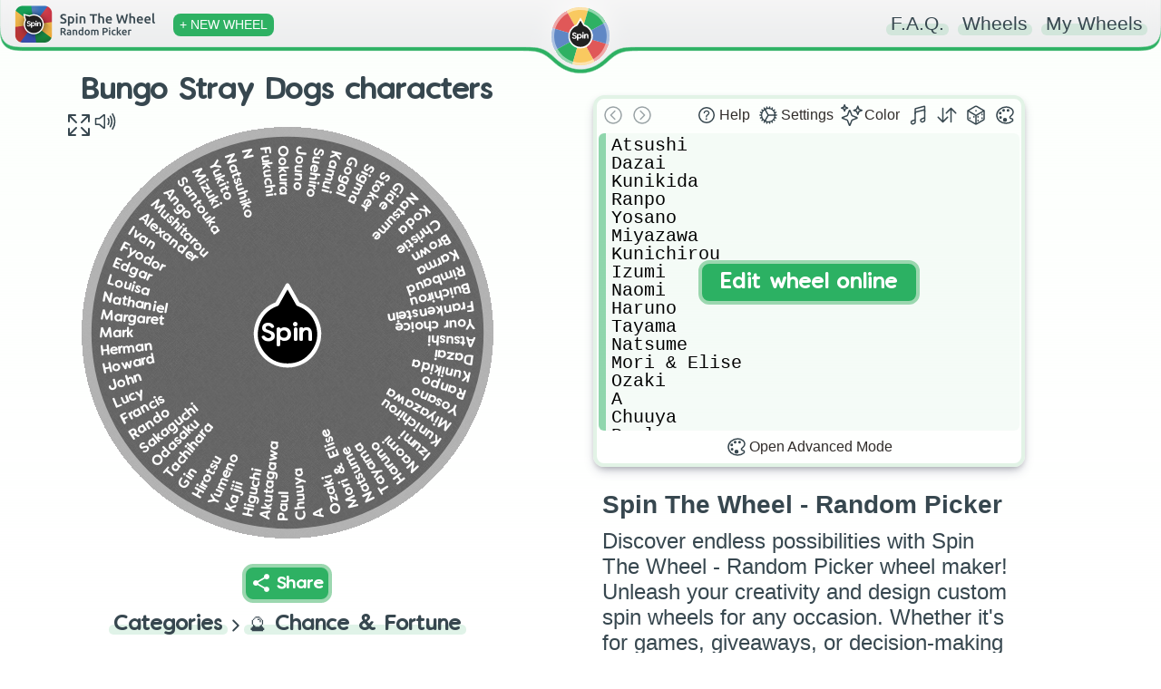

--- FILE ---
content_type: text/html; charset=utf-8
request_url: https://spinthewheel.app/bungo-stray-dogs-characters
body_size: 3157
content:
<!doctype html><html lang="en"><head><link rel="preconnect" href="https://www.googletagmanager.com" crossorigin><link rel="dns-prefetch" href="https://www.googletagmanager.com"><link rel="preconnect" href="https://www.google-analytics.com" crossorigin><link rel="preconnect" href="https://spinthewheel.app/"/><script type="application/ld+json">{
        "@context": "https://schema.org",
        "@type": "WebSite",
        "name": "Spin The Wheel - Random Picker",
        "alternateName": ["Spin The Wheel", "STW"],
        "url": "https://spinthewheel.app/"
      }</script><script async src="https://www.googletagmanager.com/gtag/js?id=G-5RSB97TC0M"></script><script>function gtag(){dataLayer.push(arguments)}window.dataLayer=window.dataLayer||[],gtag("js",new Date),gtag("config","G-5RSB97TC0M")</script><meta charset="utf-8"><link rel="shortcut icon" href="/favicons/favicon.ico"/><link rel="icon" type="image/png" sizes="16x16" href="/favicons/favicon-16x16.png"/><link rel="icon" type="image/png" sizes="32x32" href="/favicons/favicon-32x32.png"/><link rel="icon" type="image/png" sizes="96x96" href="/favicons/favicon-96x96.png"/><link rel="icon" type="image/svg+xml" href="/favicons/favicon.svg"/><link rel="apple-touch-icon" sizes="180x180" href="/favicons/apple-touch-icon.png"/><meta name="apple-mobile-web-app-title" content="Spin The Wheel - Random Picker"/><link rel="manifest" href="/site.webmanifest"/><meta name="viewport" content="width=device-width,initial-scale=1,shrink-to-fit=no,maximum-scale=5"><meta name="theme-color" content="#2eb163"><meta name="color-scheme" content="light"><link rel="manifest" href="/manifest.json"><title>Bungo Stray Dogs characters  | Spin The Wheel - Random Picker</title><link rel="stylesheet" href="/styles.css?v=260118.1"/><link rel="preload" href="/static/media/VanillaExtractRegularAccents.5bcb5c70169dcc809757.woff2" as="font" type="font/woff2" crossorigin="anonymous"><meta property="og:site_name" content="Spin The Wheel - Random Picker"/><meta name="title" property="og:title" content="Bungo Stray Dogs characters  | Spin The Wheel - Random Picker" data-react-helmet="true"><meta name="twitter:title" content="Bungo Stray Dogs characters  | Spin The Wheel - Random Picker"><meta name="description" property="og:description" content="Spin the wheel to randomly choose from these options: Atsushi, Dazai, Kunikida, Ranpo, Yosano, Miyazawa, Kunichirou, Izumi, Naomi, Haruno, Tayama, Natsume, Mori &amp; Elise, Ozaki, A, Chuuya, Paul, Akutagawa, Higuchi, Kajii, Yumeno, Hirotsu, Gin, Tachihara, Odasaku, Sakaguchi, Rando, Francis, Lucy, John, Howard, Herman, Mark, Margaret, Nathaniel, Louisa, Edgar, Fyodor, Ivan, Alexander, Mushitarou, Ango, Santouka, Mizuki, Yukito, Natsuhiko, N, Fukuchi, Ookura, Jouno, Suehiro, Kamui, Gogol, Sigma, Stoker, Gide, Natsume, Koda, Christie, Brown, Karma, Rimbaud, Buichirou, Frankenstein, Your choice!" data-react-helmet="true"><meta name="twitter:description" content="Spin the wheel to randomly choose from these options: Atsushi, Dazai, Kunikida, Ranpo, Yosano, Miyazawa, Kunichirou, Izumi, Naomi, Haruno, Tayama, Natsume, Mori &amp; Elise, Ozaki, A, Chuuya, Paul, Akutagawa, Higuchi, Kajii, Yumeno, Hirotsu, Gin, Tachihara, Odasaku, Sakaguchi, Rando, Francis, Lucy, John, Howard, Herman, Mark, Margaret, Nathaniel, Louisa, Edgar, Fyodor, Ivan, Alexander, Mushitarou, Ango, Santouka, Mizuki, Yukito, Natsuhiko, N, Fukuchi, Ookura, Jouno, Suehiro, Kamui, Gogol, Sigma, Stoker, Gide, Natsume, Koda, Christie, Brown, Karma, Rimbaud, Buichirou, Frankenstein, Your choice!"><meta name="image" property="og:image" content="https://spinthewheel.app/assets/images/preview/bungo-stray-dogs-characters.png" data-react-helmet="true"><meta name="twitter:image" content="https://spinthewheel.app/assets/images/preview/bungo-stray-dogs-characters.png"><meta name="twitter:image:alt" content="Bungo Stray Dogs characters  | Spin The Wheel - Random Picker"><meta property="al:ios:url" content="spinthewheel://bungo-stray-dogs-characters"/><meta property="al:ios:app_name" content="Spin The Wheel - Random Picker"/><meta property="al:ios:app_store_id" content="1467343690"/><meta property="al:android:url" content="spinthewheel://bungo-stray-dogs-characters"/><meta property="al:android:package" content="com.spinthewheeldecider"/><meta property="al:android:app_name" content="Spin The Wheel - Random Picker"/><meta property="al:web:url" content="https://spinthewheel.app/bungo-stray-dogs-characters"/><meta property="al:web:should_fallback" content="true"/><meta name="twitter:card" content="summary_large_image"><meta name="twitter:site" content="@stwapp"><style>div#ssr_wdata,div#ssr_wdata_empty{display:none}</style><style>body{overflow-x:hidden;font-family:-apple-system,BlinkMacSystemFont,"Segoe UI",Roboto,Oxygen,Ubuntu,Cantarell,"Fira Sans","Droid Sans","Helvetica Neue",sans-serif;-webkit-font-smoothing:antialiased;-moz-osx-font-smoothing:grayscale;background:linear-gradient(to top,#ffffff00 0,#fcfffc 100%) fixed;background-repeat:no-repeat;margin:0}</style><script defer="defer" src="/static/js/main.e6a5b199.js"></script><link href="/static/css/main.bfa9397d.css" rel="stylesheet"></head><body><noscript>You need to enable JavaScript to run this app.</noscript><div id="root"><div class="App" id="App"><header class="App-header"></header><div><div class="App-main"><div class="row pr-vertical"><div class="col-6 align" style="flex-shrink:0"><div id="fullscreen-div"><div style="position:relative;padding-top:0"><div style="background-color:#ececec;border-radius:7px;height:21px;width:200px;display:block;text-align:center;margin:21px auto 0"></div><div id="wheel-container" class="shape"></div><div class="underwheel-buttons"><div style="place-content:center"><span class="dynamic-link-button" style="width:80px;height:25px;background-color:rgba(128,128,128,.16);border-color:rgba(128,128,128,0)"></span></div></div><div style="background-color:#ececec;border-radius:7px;height:15px;width:120px;display:block;text-align:center;margin:15px auto 0"></div></div></div></div><div class="col-6"><div><div class="wheel-edit"><div class="wheel-edit-container wheel-edit-shadow"><div class="wheel-edit-header" style="height:32px"></div><div class="wheel-edit-content"><div class="wheel-edit-row textarea-full">Atsushi
Dazai
Kunikida
Ranpo
Yosano
Miyazawa
Kunichirou
Izumi
Naomi
Haruno
Tayama
Natsume
Mori &amp; Elise
Ozaki
A
Chuuya
Paul
Akutagawa
Higuchi
Kajii
Yumeno
Hirotsu
Gin
Tachihara
Odasaku
Sakaguchi
Rando
Francis
Lucy
John
Howard
Herman
Mark
Margaret
Nathaniel
Louisa
Edgar
Fyodor
Ivan
Alexander
Mushitarou
Ango
Santouka
Mizuki
Yukito
Natsuhiko
N
Fukuchi
Ookura
Jouno
Suehiro
Kamui
Gogol
Sigma
Stoker
Gide
Natsume
Koda
Christie
Brown
Karma
Rimbaud
Buichirou
Frankenstein
Your choice </div><span style="height:34px"></span></div></div></div><div id="app-col" style="padding:10px 30px;text-align:center"><div class="paragraph" style="padding:0;margin-bottom:10px"><div><div style="text-align:start;color:#37474f"><h2 name="ssr_wheel_title" class="wheel-title">Spin The Wheel - Random Picker</h2><div name="ssr_wheel_desc">Discover endless possibilities with Spin The Wheel - Random Picker wheel maker! Unleash your creativity and design custom spin wheels for any occasion. Whether it's for games, giveaways, or decision-making fun, our user-friendly platform lets you create interactive experiences that engage and entertain. Spin the wheel and make your ideas come to life in a dynamic and exciting way!</div></div><div style="margin-top:15px;font-weight:200">Go ahead and grab the FREE app to discover thousands more fun wheels!</div></div></div><div class="app-store-container" style="padding-top:10px"><div class="placeholder"></div></div></div></div></div><div class="pr-3-all" style="height:280px"></div><div id="app-row" style="padding:10px 30px;text-align:center"><div class="paragraph" style="padding:0;margin-bottom:10px"><div><div style="text-align:start;color:#37474f"><h2 name="ssr_wheel_title" class="wheel-title">Spin The Wheel - Random Picker</h2><div name="ssr_wheel_desc">Discover endless possibilities with Spin The Wheel - Random Picker wheel maker! Unleash your creativity and design custom spin wheels for any occasion. Whether it's for games, giveaways, or decision-making fun, our user-friendly platform lets you create interactive experiences that engage and entertain. Spin the wheel and make your ideas come to life in a dynamic and exciting way!</div></div><div style="margin-top:15px;font-weight:200">Go ahead and grab the FREE app to discover thousands more fun wheels!</div></div></div><div class="app-store-container" style="padding-top:10px"><div class="placeholder"></div></div></div></div><div class="row"></div></div></div></div></div><div id="ssr_wdata">{&quot;Title&quot;:&quot;Bungo Stray Dogs characters &quot;,&quot;Description&quot;:&quot;&quot;,&quot;FontSize&quot;:8.7,&quot;LabelsList&quot;:[&quot;Atsushi&quot;,&quot;Dazai&quot;,&quot;Kunikida&quot;,&quot;Ranpo&quot;,&quot;Yosano&quot;,&quot;Miyazawa&quot;,&quot;Kunichirou&quot;,&quot;Izumi&quot;,&quot;Naomi&quot;,&quot;Haruno&quot;,&quot;Tayama&quot;,&quot;Natsume&quot;,&quot;Mori &amp; Elise&quot;,&quot;Ozaki&quot;,&quot;A&quot;,&quot;Chuuya&quot;,&quot;Paul&quot;,&quot;Akutagawa&quot;,&quot;Higuchi&quot;,&quot;Kajii&quot;,&quot;Yumeno&quot;,&quot;Hirotsu&quot;,&quot;Gin&quot;,&quot;Tachihara&quot;,&quot;Odasaku&quot;,&quot;Sakaguchi&quot;,&quot;Rando&quot;,&quot;Francis&quot;,&quot;Lucy&quot;,&quot;John&quot;,&quot;Howard&quot;,&quot;Herman&quot;,&quot;Mark&quot;,&quot;Margaret&quot;,&quot;Nathaniel&quot;,&quot;Louisa&quot;,&quot;Edgar&quot;,&quot;Fyodor&quot;,&quot;Ivan&quot;,&quot;Alexander&quot;,&quot;Mushitarou&quot;,&quot;Ango&quot;,&quot;Santouka&quot;,&quot;Mizuki&quot;,&quot;Yukito&quot;,&quot;Natsuhiko&quot;,&quot;N&quot;,&quot;Fukuchi&quot;,&quot;Ookura&quot;,&quot;Jouno&quot;,&quot;Suehiro&quot;,&quot;Kamui&quot;,&quot;Gogol&quot;,&quot;Sigma&quot;,&quot;Stoker&quot;,&quot;Gide&quot;,&quot;Natsume&quot;,&quot;Koda&quot;,&quot;Christie&quot;,&quot;Brown&quot;,&quot;Karma&quot;,&quot;Rimbaud&quot;,&quot;Buichirou&quot;,&quot;Frankenstein&quot;,&quot;Your choice &quot;],&quot;Style&quot;:{&quot;_id&quot;:&quot;62df70a7cb60ee034ca5c3e0&quot;,&quot;Type&quot;:0,&quot;Colors&quot;:[&quot;#626262&quot;,&quot;#ffffff&quot;],&quot;Data&quot;:[[0,1]],&quot;Space&quot;:null},&quot;ColorLock&quot;:null,&quot;LabelRepeat&quot;:1,&quot;ThumbnailUrl&quot;:&quot;https://spinthewheel.app/assets/images/preview/bungo-stray-dogs-characters.png&quot;,&quot;Confirmed&quot;:true,&quot;TextDisplayType&quot;:null,&quot;Flagged&quot;:false,&quot;DateModified&quot;:&quot;2022-08-09T06:38:12.266Z&quot;,&quot;CategoryId&quot;:3,&quot;Weights&quot;:[],&quot;Sound&quot;:null,&quot;WheelKey&quot;:&quot;bungo-stray-dogs-characters&quot;}</div></body></html>

--- FILE ---
content_type: image/svg+xml
request_url: https://spinthewheel.app/static/media/app_store.e9ecaf325d657437cf8a48e66fd77801.svg
body_size: 1650
content:
<svg xmlns="http://www.w3.org/2000/svg" width="119.7" height="40"><path d="M110.1 0H7.5a13.2 13.2 0 0 0-2 .2 6.7 6.7 0 0 0-1.9.6A6.4 6.4 0 0 0 2 2 6.3 6.3 0 0 0 .8 3.6a6.6 6.6 0 0 0-.6 2 13 13 0 0 0-.2 2v24.9a13 13 0 0 0 .2 2 6.6 6.6 0 0 0 .6 1.9A6.2 6.2 0 0 0 2 38a6.3 6.3 0 0 0 1.6 1.2 6.7 6.7 0 0 0 2 .6 13.5 13.5 0 0 0 2 .2h104.6a13.3 13.3 0 0 0 2-.2 6.8 6.8 0 0 0 1.8-.6 6.3 6.3 0 0 0 1.7-1.2 6.4 6.4 0 0 0 1.1-1.6 6.6 6.6 0 0 0 .7-2 13.5 13.5 0 0 0 .2-2V7.6a13.5 13.5 0 0 0-.2-2 6.6 6.6 0 0 0-.7-1.9A6.5 6.5 0 0 0 116 .8a6.8 6.8 0 0 0-1.9-.6 13 13 0 0 0-2-.2h-1.9Z" style="fill:#a6a6a6"/><path d="M8.4 39.1h-.9a12.7 12.7 0 0 1-1.8-.1 5.9 5.9 0 0 1-1.7-.6 5.4 5.4 0 0 1-1.4-1 5.3 5.3 0 0 1-1-1.4 5.7 5.7 0 0 1-.5-1.7 12.4 12.4 0 0 1-.2-1.8v-25A12.4 12.4 0 0 1 1 5.7 5.8 5.8 0 0 1 1.6 4a5.4 5.4 0 0 1 1-1.4 5.6 5.6 0 0 1 1.4-1 5.8 5.8 0 0 1 1.7-.5A12.6 12.6 0 0 1 7.5.9h104.7a12.4 12.4 0 0 1 1.8.2 6 6 0 0 1 1.7.5A5.6 5.6 0 0 1 118 4a5.8 5.8 0 0 1 .5 1.7 13 13 0 0 1 .2 1.9v24.9a12.7 12.7 0 0 1-.2 1.8 5.7 5.7 0 0 1-.5 1.7 5.5 5.5 0 0 1-1 1.4 5.4 5.4 0 0 1-1.4 1 5.9 5.9 0 0 1-1.7.6 12.5 12.5 0 0 1-1.9.1h-1.9Z"/><g data-name="&lt;Group&gt;"><g data-name="&lt;Group&gt;"><path data-name="&lt;Path&gt;" d="M24.8 20.3a5 5 0 0 1 2.3-4.2 5 5 0 0 0-4-2.1c-1.6-.2-3.3 1-4.1 1-.9 0-2.2-1-3.6-1a5.3 5.3 0 0 0-4.5 2.8c-2 3.3-.5 8.2 1.4 11 .9 1.3 2 2.7 3.4 2.7s1.9-.9 3.6-.9c1.6 0 2.1.9 3.5.9 1.5 0 2.5-1.4 3.4-2.7a11 11 0 0 0 1.5-3.1 4.8 4.8 0 0 1-3-4.4ZM22 12.2a4.9 4.9 0 0 0 1.2-3.5 5 5 0 0 0-3.3 1.7 4.6 4.6 0 0 0-1.1 3.3 4.1 4.1 0 0 0 3.2-1.5Z" style="fill:#fff"/></g><path d="M42.3 27.1h-4.7l-1.2 3.4h-2L39 18.1h2l4.6 12.4h-2Zm-4.2-1.5h3.7L40 20ZM55.2 26c0 2.8-1.5 4.6-3.8 4.6a3 3 0 0 1-2.9-1.6v4.5h-1.9v-12h1.8v1.4a3.2 3.2 0 0 1 3-1.6c2.2 0 3.8 1.9 3.8 4.7Zm-2 0c0-1.9-.9-3-2.3-3-1.5 0-2.4 1.2-2.4 3s1 3 2.4 3 2.3-1.2 2.3-3ZM65.1 26c0 2.8-1.5 4.6-3.8 4.6a3 3 0 0 1-2.8-1.6v4.5h-1.9v-12h1.8v1.4a3.2 3.2 0 0 1 3-1.6c2.2 0 3.7 1.9 3.7 4.7Zm-1.9 0c0-1.9-1-3-2.4-3s-2.4 1.2-2.4 3 1 3 2.4 3c1.5 0 2.4-1.2 2.4-3ZM71.7 27c.1 1.3 1.3 2 3 2 1.5 0 2.7-.7 2.7-1.8 0-1-.7-1.6-2.3-2l-1.6-.4c-2.3-.5-3.4-1.6-3.4-3.3 0-2.2 1.9-3.6 4.6-3.6 2.6 0 4.4 1.4 4.4 3.6h-1.8c-.2-1.3-1.2-2-2.7-2s-2.5.8-2.5 1.9c0 .8.7 1.4 2.3 1.7l1.3.4c2.6.6 3.6 1.6 3.6 3.4 0 2.3-1.8 3.8-4.8 3.8-2.7 0-4.6-1.4-4.7-3.7ZM83.3 19.3v2.1h1.8V23h-1.8v5c0 .8.4 1.1 1.1 1.1a5.8 5.8 0 0 0 .7 0v1.5a5.1 5.1 0 0 1-1 0c-2 0-2.6-.6-2.6-2.4v-5.2h-1.3v-1.5h1.3v-2.1ZM86 26c0-2.9 1.7-4.7 4.4-4.7 2.6 0 4.3 1.8 4.3 4.7 0 2.8-1.7 4.6-4.3 4.6-2.7 0-4.3-1.8-4.3-4.6Zm6.8 0c0-2-1-3.1-2.4-3.1S88 24 88 25.9c0 2 .9 3.2 2.4 3.2s2.4-1.2 2.4-3.1ZM96.2 21.4H98V23a2.2 2.2 0 0 1 2.2-1.7 2.9 2.9 0 0 1 .6.1v1.8a2.6 2.6 0 0 0-.8-.2 1.9 1.9 0 0 0-2 2.1v5.4h-1.8ZM109.4 27.8c-.3 1.7-1.9 2.8-4 2.8-2.5 0-4.2-1.8-4.2-4.6s1.7-4.7 4.2-4.7 4 1.8 4 4.5v.6h-6.3v.1a2.4 2.4 0 0 0 2.4 2.6 2 2 0 0 0 2.1-1.3Zm-6.3-2.7h4.5a2.2 2.2 0 0 0-2.2-2.3 2.3 2.3 0 0 0-2.3 2.3Z" style="fill:#fff"/></g><g data-name="&lt;Group&gt;"><path d="M37.8 8.7a2.6 2.6 0 0 1 2.8 3c0 1.9-1 3-2.8 3h-2.1v-6ZM36.6 14h1.1a1.9 1.9 0 0 0 2-2.2 1.9 1.9 0 0 0-2-2.1h-1.1ZM41.7 12.4a2.1 2.1 0 1 1 4.2 0 2.1 2.1 0 1 1-4.2 0Zm3.3 0c0-1-.4-1.5-1.2-1.5-.8 0-1.2.6-1.2 1.5 0 1 .4 1.6 1.2 1.6.8 0 1.2-.6 1.2-1.6ZM51.6 14.7h-1l-.9-3.3-1 3.3h-.9l-1.2-4.5h.9l.8 3.4 1-3.4h.8l1 3.4.8-3.4h1ZM53.9 10.2h.8v.7a1.3 1.3 0 0 1 1.4-.8 1.5 1.5 0 0 1 1.6 1.7v2.9h-1V12c0-.7-.2-1-.9-1a1 1 0 0 0-1 1v2.7h-1ZM59 8.4h1v6.3h-1ZM61.2 12.4a2.1 2.1 0 1 1 4.3 0 2.1 2.1 0 1 1-4.3 0Zm3.4 0c0-1-.5-1.5-1.3-1.5-.7 0-1.2.6-1.2 1.5 0 1 .5 1.6 1.2 1.6.8 0 1.3-.6 1.3-1.6ZM66.4 13.4c0-.8.6-1.3 1.7-1.3h1.2v-.5c0-.5-.3-.7-1-.7-.4 0-.8.2-.9.5h-.8c0-.8.8-1.3 1.8-1.3 1.1 0 1.8.6 1.8 1.5v3.1h-.9v-.6a1.5 1.5 0 0 1-1.4.7 1.4 1.4 0 0 1-1.5-1.4Zm2.9-.4v-.3h-1.1c-.6 0-1 .3-1 .7 0 .4.4.6 1 .6a1 1 0 0 0 1.1-1ZM71.3 12.4c0-1.4.8-2.3 2-2.3a1.5 1.5 0 0 1 1.3.8V8.4h1v6.3h-.9V14a1.6 1.6 0 0 1-1.5.8c-1.1 0-1.9-1-1.9-2.4Zm1 0c0 1 .4 1.6 1.2 1.6.7 0 1.2-.6 1.2-1.6 0-.9-.5-1.5-1.2-1.5-.8 0-1.2.6-1.2 1.5ZM79.2 12.4a2.1 2.1 0 1 1 4.3 0 2.1 2.1 0 1 1-4.3 0Zm3.4 0c0-1-.5-1.5-1.2-1.5-.8 0-1.3.6-1.3 1.5 0 1 .5 1.6 1.3 1.6.7 0 1.2-.6 1.2-1.6ZM84.7 10.2h.8v.7a1.3 1.3 0 0 1 1.4-.8 1.5 1.5 0 0 1 1.6 1.7v2.9h-.9V12c0-.7-.3-1-1-1a1 1 0 0 0-1 1v2.7h-1ZM93.5 9v1.2h1v.8h-1v2.3c0 .5.2.7.7.7a3 3 0 0 0 .3 0v.7a3 3 0 0 1-.5 0c-1 0-1.4-.3-1.4-1.2V11H92v-.8h.7V9.1ZM95.7 8.4h.9V11a1.4 1.4 0 0 1 1.4-.8 1.5 1.5 0 0 1 1.6 1.7v2.9h-1V12c0-.7-.2-1-.9-1a1 1 0 0 0-1.1 1v2.7h-.9ZM104.8 13.5a1.8 1.8 0 0 1-2 1.3 2 2 0 0 1-2-2.3 2 2 0 0 1 2-2.4c1.3 0 2 .9 2 2.3v.3h-3.2a1.2 1.2 0 0 0 1.2 1.3 1 1 0 0 0 1.1-.5Zm-3.2-1.5h2.3a1 1 0 0 0-1.1-1.1 1.2 1.2 0 0 0-1.2 1.1Z" style="fill:#fff"/></g></svg>

--- FILE ---
content_type: application/javascript
request_url: https://spinthewheel.app/static/js/main.e6a5b199.js
body_size: 233453
content:
/*! For license information please see main.e6a5b199.js.LICENSE.txt */
(()=>{var e={69(e,t,n){!function(){var t=n(8729),r=n(4309).utf8,o=n(8412),i=n(4309).bin,a=function(e,n){e.constructor==String?e=n&&"binary"===n.encoding?i.stringToBytes(e):r.stringToBytes(e):o(e)?e=Array.prototype.slice.call(e,0):Array.isArray(e)||e.constructor===Uint8Array||(e=e.toString());for(var s=t.bytesToWords(e),l=8*e.length,c=1732584193,u=-271733879,f=-1732584194,d=271733878,p=0;p<s.length;p++)s[p]=16711935&(s[p]<<8|s[p]>>>24)|4278255360&(s[p]<<24|s[p]>>>8);s[l>>>5]|=128<<l%32,s[14+(l+64>>>9<<4)]=l;var h=a._ff,y=a._gg,m=a._hh,v=a._ii;for(p=0;p<s.length;p+=16){var g=c,b=u,w=f,k=d;c=h(c,u,f,d,s[p+0],7,-680876936),d=h(d,c,u,f,s[p+1],12,-389564586),f=h(f,d,c,u,s[p+2],17,606105819),u=h(u,f,d,c,s[p+3],22,-1044525330),c=h(c,u,f,d,s[p+4],7,-176418897),d=h(d,c,u,f,s[p+5],12,1200080426),f=h(f,d,c,u,s[p+6],17,-1473231341),u=h(u,f,d,c,s[p+7],22,-45705983),c=h(c,u,f,d,s[p+8],7,1770035416),d=h(d,c,u,f,s[p+9],12,-1958414417),f=h(f,d,c,u,s[p+10],17,-42063),u=h(u,f,d,c,s[p+11],22,-1990404162),c=h(c,u,f,d,s[p+12],7,1804603682),d=h(d,c,u,f,s[p+13],12,-40341101),f=h(f,d,c,u,s[p+14],17,-1502002290),c=y(c,u=h(u,f,d,c,s[p+15],22,1236535329),f,d,s[p+1],5,-165796510),d=y(d,c,u,f,s[p+6],9,-1069501632),f=y(f,d,c,u,s[p+11],14,643717713),u=y(u,f,d,c,s[p+0],20,-373897302),c=y(c,u,f,d,s[p+5],5,-701558691),d=y(d,c,u,f,s[p+10],9,38016083),f=y(f,d,c,u,s[p+15],14,-660478335),u=y(u,f,d,c,s[p+4],20,-405537848),c=y(c,u,f,d,s[p+9],5,568446438),d=y(d,c,u,f,s[p+14],9,-1019803690),f=y(f,d,c,u,s[p+3],14,-187363961),u=y(u,f,d,c,s[p+8],20,1163531501),c=y(c,u,f,d,s[p+13],5,-1444681467),d=y(d,c,u,f,s[p+2],9,-51403784),f=y(f,d,c,u,s[p+7],14,1735328473),c=m(c,u=y(u,f,d,c,s[p+12],20,-1926607734),f,d,s[p+5],4,-378558),d=m(d,c,u,f,s[p+8],11,-2022574463),f=m(f,d,c,u,s[p+11],16,1839030562),u=m(u,f,d,c,s[p+14],23,-35309556),c=m(c,u,f,d,s[p+1],4,-1530992060),d=m(d,c,u,f,s[p+4],11,1272893353),f=m(f,d,c,u,s[p+7],16,-155497632),u=m(u,f,d,c,s[p+10],23,-1094730640),c=m(c,u,f,d,s[p+13],4,681279174),d=m(d,c,u,f,s[p+0],11,-358537222),f=m(f,d,c,u,s[p+3],16,-722521979),u=m(u,f,d,c,s[p+6],23,76029189),c=m(c,u,f,d,s[p+9],4,-640364487),d=m(d,c,u,f,s[p+12],11,-421815835),f=m(f,d,c,u,s[p+15],16,530742520),c=v(c,u=m(u,f,d,c,s[p+2],23,-995338651),f,d,s[p+0],6,-198630844),d=v(d,c,u,f,s[p+7],10,1126891415),f=v(f,d,c,u,s[p+14],15,-1416354905),u=v(u,f,d,c,s[p+5],21,-57434055),c=v(c,u,f,d,s[p+12],6,1700485571),d=v(d,c,u,f,s[p+3],10,-1894986606),f=v(f,d,c,u,s[p+10],15,-1051523),u=v(u,f,d,c,s[p+1],21,-2054922799),c=v(c,u,f,d,s[p+8],6,1873313359),d=v(d,c,u,f,s[p+15],10,-30611744),f=v(f,d,c,u,s[p+6],15,-1560198380),u=v(u,f,d,c,s[p+13],21,1309151649),c=v(c,u,f,d,s[p+4],6,-145523070),d=v(d,c,u,f,s[p+11],10,-1120210379),f=v(f,d,c,u,s[p+2],15,718787259),u=v(u,f,d,c,s[p+9],21,-343485551),c=c+g>>>0,u=u+b>>>0,f=f+w>>>0,d=d+k>>>0}return t.endian([c,u,f,d])};a._ff=function(e,t,n,r,o,i,a){var s=e+(t&n|~t&r)+(o>>>0)+a;return(s<<i|s>>>32-i)+t},a._gg=function(e,t,n,r,o,i,a){var s=e+(t&r|n&~r)+(o>>>0)+a;return(s<<i|s>>>32-i)+t},a._hh=function(e,t,n,r,o,i,a){var s=e+(t^n^r)+(o>>>0)+a;return(s<<i|s>>>32-i)+t},a._ii=function(e,t,n,r,o,i,a){var s=e+(n^(t|~r))+(o>>>0)+a;return(s<<i|s>>>32-i)+t},a._blocksize=16,a._digestsize=16,e.exports=function(e,n){if(void 0===e||null===e)throw new Error("Illegal argument "+e);var r=t.wordsToBytes(a(e,n));return n&&n.asBytes?r:n&&n.asString?i.bytesToString(r):t.bytesToHex(r)}}()},81(e,t,n){"use strict";n.d(t,{A:()=>i});var r=n(9950),o=n(4414);const i=r.memo(e=>{let{name:t,color:n,className:r,style:i}=e;if(Object.keys(a).includes(t)){const e="0 0 512 512";return(0,o.jsx)("svg",{color:null!==n&&void 0!==n?n:"#37474f",className:null!==r&&void 0!==r?r:"",style:null!==i&&void 0!==i?i:{},xmlns:"http://www.w3.org/2000/svg",viewBox:e,children:a[t]})}return console.warn("Icon with name '".concat(t,"' not found.")),(0,o.jsx)("span",{children:"[?]"})}),a={duplicate:(0,o.jsxs)(o.Fragment,{children:[(0,o.jsx)("rect",{x:"128",y:"128",width:"336",height:"336",rx:"57",ry:"57",fill:"none",stroke:"currentColor",strokeLinejoin:"round",strokeWidth:"32"}),(0,o.jsx)("path",{d:"M383.5 128l.5-24a56.16 56.16 0 00-56-56H112a64.19 64.19 0 00-64 64v216a56.16 56.16 0 0056 56h24M296 216v160M376 296H216",fill:"none",stroke:"currentColor",strokeLinecap:"round",strokeLinejoin:"round",strokeWidth:"32"})]}),remove:(0,o.jsxs)(o.Fragment,{children:[(0,o.jsx)("path",{d:"M112 112l20 320c.95 18.49 14.4 32 32 32h184c17.67 0 30.87-13.51 32-32l20-320",fill:"none",stroke:"currentColor",strokeLinecap:"round",strokeLinejoin:"round",strokeWidth:"32"}),(0,o.jsx)("path",{stroke:"currentColor",strokeLinecap:"round",strokeMiterlimit:"10",strokeWidth:"32",d:"M80 112h352"}),(0,o.jsx)("path",{d:"M192 112V72h0a23.93 23.93 0 0124-24h80a23.93 23.93 0 0124 24h0v40M256 176v224M184 176l8 224M328 176l-8 224",fill:"none",stroke:"currentColor",strokeLinecap:"round",strokeLinejoin:"round",strokeWidth:"32"})]}),cog:(0,o.jsx)(o.Fragment,{children:(0,o.jsx)("path",{fill:"currentColor",d:"M456.7 242.27l-26.08-4.2a8 8 0 01-6.6-6.82c-.5-3.2-1-6.41-1.7-9.51a8.08 8.08 0 013.9-8.62l23.09-12.82a8.05 8.05 0 003.9-9.92l-4-11a7.94 7.94 0 00-9.4-5l-25.89 5a8 8 0 01-8.59-4.11q-2.25-4.2-4.8-8.41a8.16 8.16 0 01.7-9.52l17.29-19.94a8 8 0 00.3-10.62l-7.49-9a7.88 7.88 0 00-10.5-1.51l-22.69 13.63a8 8 0 01-9.39-.9c-2.4-2.11-4.9-4.21-7.4-6.22a8 8 0 01-2.5-9.11l9.4-24.75A8 8 0 00365 78.77l-10.2-5.91a8 8 0 00-10.39 2.21l-16.64 20.84a7.15 7.15 0 01-8.5 2.5s-5.6-2.3-9.8-3.71A8 8 0 01304 87l.4-26.45a8.07 8.07 0 00-6.6-8.42l-11.59-2a8.07 8.07 0 00-9.1 5.61l-8.6 25.05a8 8 0 01-7.79 5.41h-9.8a8.07 8.07 0 01-7.79-5.41l-8.6-25.05a8.07 8.07 0 00-9.1-5.61l-11.59 2a8.07 8.07 0 00-6.6 8.42l.4 26.45a8 8 0 01-5.49 7.71c-2.3.9-7.3 2.81-9.7 3.71-2.8 1-6.1.2-8.8-2.91l-16.51-20.34A8 8 0 00156.75 73l-10.2 5.91a7.94 7.94 0 00-3.3 10.09l9.4 24.75a8.06 8.06 0 01-2.5 9.11c-2.5 2-5 4.11-7.4 6.22a8 8 0 01-9.39.9L111 116.14a8 8 0 00-10.5 1.51l-7.49 9a8 8 0 00.3 10.62l17.29 19.94a8 8 0 01.7 9.52q-2.55 4-4.8 8.41a8.11 8.11 0 01-8.59 4.11l-25.89-5a8 8 0 00-9.4 5l-4 11a8.05 8.05 0 003.9 9.92L85.58 213a7.94 7.94 0 013.9 8.62c-.6 3.2-1.2 6.31-1.7 9.51a8.08 8.08 0 01-6.6 6.82l-26.08 4.2a8.09 8.09 0 00-7.1 7.92v11.72a7.86 7.86 0 007.1 7.92l26.08 4.2a8 8 0 016.6 6.82c.5 3.2 1 6.41 1.7 9.51a8.08 8.08 0 01-3.9 8.62L62.49 311.7a8.05 8.05 0 00-3.9 9.92l4 11a7.94 7.94 0 009.4 5l25.89-5a8 8 0 018.59 4.11q2.25 4.2 4.8 8.41a8.16 8.16 0 01-.7 9.52l-17.29 19.96a8 8 0 00-.3 10.62l7.49 9a7.88 7.88 0 0010.5 1.51l22.69-13.63a8 8 0 019.39.9c2.4 2.11 4.9 4.21 7.4 6.22a8 8 0 012.5 9.11l-9.4 24.75a8 8 0 003.3 10.12l10.2 5.91a8 8 0 0010.39-2.21l16.79-20.64c2.1-2.6 5.5-3.7 8.2-2.6 3.4 1.4 5.7 2.2 9.9 3.61a8 8 0 015.49 7.71l-.4 26.45a8.07 8.07 0 006.6 8.42l11.59 2a8.07 8.07 0 009.1-5.61l8.6-25a8 8 0 017.79-5.41h9.8a8.07 8.07 0 017.79 5.41l8.6 25a8.07 8.07 0 009.1 5.61l11.59-2a8.07 8.07 0 006.6-8.42l-.4-26.45a8 8 0 015.49-7.71c4.2-1.41 7-2.51 9.6-3.51s5.8-1 8.3 2.1l17 20.94A8 8 0 00355 439l10.2-5.91a7.93 7.93 0 003.3-10.12l-9.4-24.75a8.08 8.08 0 012.5-9.12c2.5-2 5-4.1 7.4-6.21a8 8 0 019.39-.9L401 395.66a8 8 0 0010.5-1.51l7.49-9a8 8 0 00-.3-10.62l-17.29-19.94a8 8 0 01-.7-9.52q2.55-4.05 4.8-8.41a8.11 8.11 0 018.59-4.11l25.89 5a8 8 0 009.4-5l4-11a8.05 8.05 0 00-3.9-9.92l-23.09-12.82a7.94 7.94 0 01-3.9-8.62c.6-3.2 1.2-6.31 1.7-9.51a8.08 8.08 0 016.6-6.82l26.08-4.2a8.09 8.09 0 007.1-7.92V250a8.25 8.25 0 00-7.27-7.73zM256 112a143.82 143.82 0 01139.38 108.12A16 16 0 01379.85 240H274.61a16 16 0 01-13.91-8.09l-52.1-91.71a16 16 0 019.85-23.39A146.94 146.94 0 01256 112zM112 256a144 144 0 0143.65-103.41 16 16 0 0125.17 3.47L233.06 248a16 16 0 010 15.87l-52.67 91.7a16 16 0 01-25.18 3.36A143.94 143.94 0 01112 256zm144 144a146.9 146.9 0 01-38.19-4.95 16 16 0 01-9.76-23.44l52.58-91.55a16 16 0 0113.88-8H379.9a16 16 0 0115.52 19.88A143.84 143.84 0 01256 400z"})}),sort:(0,o.jsx)(o.Fragment,{children:(0,o.jsx)("path",{fill:"none",stroke:"currentColor",strokeLinecap:"round",strokeLinejoin:"round",strokeWidth:"32",d:"M464 208L352 96 240 208M352 113.13V416M48 304l112 112 112-112M160 398V96"})}),dice:(0,o.jsxs)(o.Fragment,{children:[(0,o.jsx)("path",{fill:"none",stroke:"currentColor",strokeLinecap:"round",strokeLinejoin:"round",strokeWidth:"32",d:"M448 341.37V170.61A32 32 0 00432.11 143l-152-88.46a47.94 47.94 0 00-48.24 0L79.89 143A32 32 0 0064 170.61v170.76A32 32 0 0079.89 369l152 88.46a48 48 0 0048.24 0l152-88.46A32 32 0 00448 341.37z"}),(0,o.jsx)("path",{fill:"none",stroke:"currentColor",strokeLinecap:"round",strokeLinejoin:"round",strokeWidth:"32",d:"M69 153.99l187 110 187-110M256 463.99v-200"}),(0,o.jsx)("ellipse",{fill:"currentColor",cx:"256",cy:"152",rx:"24",ry:"16"}),(0,o.jsx)("ellipse",{fill:"currentColor",cx:"208",cy:"296",rx:"16",ry:"24"}),(0,o.jsx)("ellipse",{fill:"currentColor",cx:"112",cy:"328",rx:"16",ry:"24"}),(0,o.jsx)("ellipse",{fill:"currentColor",cx:"304",cy:"296",rx:"16",ry:"24"}),(0,o.jsx)("ellipse",{fill:"currentColor",cx:"400",cy:"240",rx:"16",ry:"24"}),(0,o.jsx)("ellipse",{fill:"currentColor",cx:"304",cy:"384",rx:"16",ry:"24"}),(0,o.jsx)("ellipse",{fill:"currentColor",cx:"400",cy:"328",rx:"16",ry:"24"})]}),palette:(0,o.jsxs)(o.Fragment,{children:[(0,o.jsx)("path",{d:"M430.11 347.9c-6.6-6.1-16.3-7.6-24.6-9-11.5-1.9-15.9-4-22.6-10-14.3-12.7-14.3-31.1 0-43.8l30.3-26.9c46.4-41 46.4-108.2 0-149.2-34.2-30.1-80.1-45-127.8-45-55.7 0-113.9 20.3-158.8 60.1-83.5 73.8-83.5 194.7 0 268.5 41.5 36.7 97.5 55 152.9 55.4h1.7c55.4 0 110-17.9 148.8-52.4 14.4-12.7 11.99-36.6.1-47.7z",fill:"none",stroke:"currentColor",strokeMiterlimit:"10",strokeWidth:"32"}),(0,o.jsx)("circle",{fill:"currentColor",cx:"144",cy:"208",r:"32"}),(0,o.jsx)("circle",{fill:"currentColor",cx:"152",cy:"311",r:"32"}),(0,o.jsx)("circle",{fill:"currentColor",cx:"224",cy:"144",r:"32"}),(0,o.jsx)("circle",{fill:"currentColor",cx:"256",cy:"367",r:"48"}),(0,o.jsx)("circle",{fill:"currentColor",cx:"328",cy:"144",r:"32"})]}),text:(0,o.jsxs)(o.Fragment,{children:[(0,o.jsx)("path",{fill:"none",stroke:"currentColor",strokeLinecap:"round",strokeLinejoin:"round",strokeWidth:"32",d:"M32 415.5l120-320 120 320M230 303.5H74M326 239.5c12.19-28.69 41-48 74-48h0c46 0 80 32 80 80v144"}),(0,o.jsx)("path",{d:"M320 358.5c0 36 26.86 58 60 58 54 0 100-27 100-106v-15c-20 0-58 1-92 5-32.77 3.86-68 19-68 58z",fill:"none",stroke:"currentColor",strokeLinecap:"round",strokeLinejoin:"round",strokeWidth:"32"})]}),fill:(0,o.jsx)(o.Fragment,{children:(0,o.jsx)("path",{d:"M419.1 337.45a3.94 3.94 0 00-6.1 0c-10.5 12.4-45 46.55-45 77.66 0 27 21.5 48.89 48 48.89h0c26.5 0 48-22 48-48.89 0-31.11-34.3-65.26-44.9-77.66zM387 287.9L155.61 58.36a36 36 0 00-51 0l-5.15 5.15a36 36 0 000 51l52.89 52.89 57-57L56.33 263.2a28 28 0 00.3 40l131.2 126a28.05 28.05 0 0038.9-.1c37.8-36.6 118.3-114.5 126.7-122.9 5.8-5.8 18.2-7.1 28.7-7.1h.3a6.53 6.53 0 004.57-11.2z",fill:"none",stroke:"currentColor",strokeMiterlimit:"10",strokeWidth:"32"})}),newspaper:(0,o.jsxs)(o.Fragment,{children:[(0,o.jsx)("path",{d:"M368 415.86V72a24.07 24.07 0 00-24-24H72a24.07 24.07 0 00-24 24v352a40.12 40.12 0 0040 40h328",fill:"none",stroke:"currentColor",strokeLinejoin:"round",strokeWidth:"32"}),(0,o.jsx)("path",{d:"M416 464h0a48 48 0 01-48-48V128h72a24 24 0 0124 24v264a48 48 0 01-48 48z",fill:"none",stroke:"currentColor",strokeLinejoin:"round",strokeWidth:"32"}),(0,o.jsx)("path",{fill:"none",stroke:"currentColor",strokeLinecap:"round",strokeLinejoin:"round",strokeWidth:"32",d:"M112 128h192M112 192h192M112 256h192M112 320h192M112 384h192"})]}),"add-circle":(0,o.jsxs)(o.Fragment,{children:[(0,o.jsx)("path",{d:"M448 256c0-106-86-192-192-192S64 150 64 256s86 192 192 192 192-86 192-192z",fill:"none",stroke:"currentColor",strokeMiterlimit:"10",strokeWidth:"32"}),(0,o.jsx)("path",{fill:"none",stroke:"currentColor",strokeLinecap:"round",strokeLinejoin:"round",strokeWidth:"32",d:"M256 176v160M336 256H176"})]}),link:(0,o.jsx)(o.Fragment,{children:(0,o.jsx)("path",{d:"M208 352h-64a96 96 0 010-192h64M304 160h64a96 96 0 010 192h-64M163.29 256h187.42",fill:"none",stroke:"currentColor",strokeLinecap:"round",strokeLinejoin:"round",strokeWidth:"36"})}),unlink:(0,o.jsx)(o.Fragment,{children:(0,o.jsx)("path",{d:"M208 352h-64a96 96 0 010-192h64M304 160h64a96 96 0 010 192h-64",fill:"none",stroke:"currentColor",strokeLinecap:"round",strokeLinejoin:"round",strokeWidth:"36"})}),undo:(0,o.jsxs)(o.Fragment,{children:[(0,o.jsx)("path",{d:"M256 64C150 64 64 150 64 256s86 192 192 192 192-86 192-192S362 64 256 64z",fill:"none",stroke:"currentColor",strokeMiterlimit:"10",strokeWidth:"32"}),(0,o.jsx)("path",{fill:"none",stroke:"currentColor",strokeLinecap:"round",strokeLinejoin:"round",strokeWidth:"32",d:"M296 352l-96-96 96-96"})]}),redo:(0,o.jsxs)(o.Fragment,{children:[(0,o.jsx)("path",{d:"M64 256c0 106 86 192 192 192s192-86 192-192S362 64 256 64 64 150 64 256z",fill:"none",stroke:"currentColor",strokeMiterlimit:"10",strokeWidth:"32"}),(0,o.jsx)("path",{fill:"none",stroke:"currentColor",strokeLinecap:"round",strokeLinejoin:"round",strokeWidth:"32",d:"M216 352l96-96-96-96"})]}),close:(0,o.jsx)("path",{fill:"none",stroke:"currentColor",strokeLinecap:"round",strokeLinejoin:"round",strokeWidth:"32",d:"M368 368L144 144M368 144L144 368"}),reload:(0,o.jsxs)(o.Fragment,{children:[(0,o.jsx)("path",{d:"M448 256c0-106-86-192-192-192S64 150 64 256s86 192 192 192 192-86 192-192z",fill:"none",stroke:"currentColor",strokeMiterlimit:"10",strokeWidth:"32"}),(0,o.jsx)("path",{d:"M341.54 197.85l-11.37-13.23a103.37 103.37 0 1022.71 105.84",fill:"none",stroke:"currentColor",strokeLinecap:"round",strokeMiterlimit:"10",strokeWidth:"32"}),(0,o.jsx)("path",{d:"M367.32 162a8.44 8.44 0 00-6 2.54l-59.54 59.54a8.61 8.61 0 006.09 14.71h59.54a8.62 8.62 0 008.62-8.62v-59.56a8.61 8.61 0 00-8.68-8.63z",fill:"currentColor"})]}),help:(0,o.jsxs)(o.Fragment,{children:[(0,o.jsx)("path",{d:"M256 80a176 176 0 10176 176A176 176 0 00256 80z",fill:"none",stroke:"currentColor",strokeMiterlimit:"10",strokeWidth:"32"}),(0,o.jsx)("path",{d:"M200 202.29s.84-17.5 19.57-32.57C230.68 160.77 244 158.18 256 158c10.93-.14 20.69 1.67 26.53 4.45 10 4.76 29.47 16.38 29.47 41.09 0 26-17 37.81-36.37 50.8S251 281.43 251 296",fill:"none",stroke:"currentColor",strokeLinecap:"round",strokeMiterlimit:"10",strokeWidth:"28"}),(0,o.jsx)("circle",{cx:"250",cy:"348",r:"20",fill:"currentColor"})]}),share:(0,o.jsx)(o.Fragment,{children:(0,o.jsx)("path",{fill:"currentColor",d:"M384 336a63.78 63.78 0 00-46.12 19.7l-148-83.27a63.85 63.85 0 000-32.86l148-83.27a63.8 63.8 0 10-15.73-27.87l-148 83.27a64 64 0 100 88.6l148 83.27A64 64 0 10384 336z"})}),expand:(0,o.jsx)(o.Fragment,{children:(0,o.jsx)("path",{fill:"none",stroke:"currentColor",strokeLinecap:"round",strokeLinejoin:"round",strokeWidth:"32",d:"M432 320v112H320M421.8 421.77L304 304M80 192V80h112M90.2 90.23L208 208M320 80h112v112M421.77 90.2L304 208M192 432H80V320M90.23 421.8L208 304"})}),style:(0,o.jsx)(o.Fragment,{children:(0,o.jsx)("path",{d:"M259.92 262.91L216.4 149.77a9 9 0 00-16.8 0l-43.52 113.14a9 9 0 01-5.17 5.17L37.77 311.6a9 9 0 000 16.8l113.14 43.52a9 9 0 015.17 5.17l43.52 113.14a9 9 0 0016.8 0l43.52-113.14a9 9 0 015.17-5.17l113.14-43.52a9 9 0 000-16.8l-113.14-43.52a9 9 0 01-5.17-5.17zM108 68L88 16 68 68 16 88l52 20 20 52 20-52 52-20-52-20zM426.67 117.33L400 48l-26.67 69.33L304 144l69.33 26.67L400 240l26.67-69.33L496 144l-69.33-26.67z",fill:"none",stroke:"currentColor",strokeLinecap:"round",strokeLinejoin:"round",strokeWidth:"32"})}),arrow:(0,o.jsx)("path",{fill:"none",stroke:"currentColor",strokeLinecap:"round",strokeLinejoin:"round",strokeWidth:"48",d:"M184 112l144 144-144 144"}),pie:(0,o.jsxs)(o.Fragment,{children:[(0,o.jsx)("path",{d:"M256.05 80.65Q263.94 80 272 80c106 0 192 86 192 192s-86 192-192 192A192.09 192.09 0 0189.12 330.65",fill:"none",stroke:"currentColor",strokeLinecap:"round",strokeMiterlimit:"10",strokeWidth:"32"}),(0,o.jsx)("path",{d:"M256 48C141.12 48 48 141.12 48 256a207.29 207.29 0 0018.09 85L256 256z",fill:"none",stroke:"currentColor",strokeLinecap:"round",strokeLinejoin:"round",strokeWidth:"32"})]}),music:(0,o.jsxs)(o.Fragment,{children:[(0,o.jsx)("path",{d:"M192 218v-6c0-14.84 10-27 24.24-30.59l174.59-46.68A20 20 0 01416 154v22",fill:"none",stroke:"currentColor",strokeLinecap:"round",strokeLinejoin:"round",strokeWidth:"32"}),(0,o.jsx)("path",{d:"M416 295.94v80c0 13.91-8.93 25.59-22 30l-22 8c-25.9 8.72-52-10.42-52-38h0a33.37 33.37 0 0123-32l51-18.15c13.07-4.4 22-15.94 22-29.85V58a10 10 0 00-12.6-9.61L204 102a16.48 16.48 0 00-12 16v226c0 13.91-8.93 25.6-22 30l-52 18c-13.88 4.68-22 17.22-22 32h0c0 27.58 26.52 46.55 52 38l22-8c13.07-4.4 22-16.08 22-30v-80",fill:"none",stroke:"currentColor",strokeLinecap:"round",strokeLinejoin:"round",strokeWidth:"32"})]}),"sound-off":(0,o.jsxs)(o.Fragment,{children:[(0,o.jsx)("path",{fill:"none",stroke:"currentColor",strokeLinecap:"round",strokeMiterlimit:"10",strokeWidth:"32",d:"M416 432L64 80"}),(0,o.jsx)("path",{fill:"currentColor",d:"M224 136.92v33.8a4 4 0 001.17 2.82l24 24a4 4 0 006.83-2.82v-74.15a24.53 24.53 0 00-12.67-21.72 23.91 23.91 0 00-25.55 1.83 8.27 8.27 0 00-.66.51l-31.94 26.15a4 4 0 00-.29 5.92l17.05 17.06a4 4 0 005.37.26zM224 375.08l-78.07-63.92a32 32 0 00-20.28-7.16H64v-96h50.72a4 4 0 002.82-6.83l-24-24a4 4 0 00-2.82-1.17H56a24 24 0 00-24 24v112a24 24 0 0024 24h69.76l91.36 74.8a8.27 8.27 0 00.66.51 23.93 23.93 0 0025.85 1.69A24.49 24.49 0 00256 391.45v-50.17a4 4 0 00-1.17-2.82l-24-24a4 4 0 00-6.83 2.82zM125.82 336zM352 256c0-24.56-5.81-47.88-17.75-71.27a16 16 0 00-28.5 14.54C315.34 218.06 320 236.62 320 256q0 4-.31 8.13a8 8 0 002.32 6.25l19.66 19.67a4 4 0 006.75-2A146.89 146.89 0 00352 256zM416 256c0-51.19-13.08-83.89-34.18-120.06a16 16 0 00-27.64 16.12C373.07 184.44 384 211.83 384 256c0 23.83-3.29 42.88-9.37 60.65a8 8 0 001.9 8.26l16.77 16.76a4 4 0 006.52-1.27C410.09 315.88 416 289.91 416 256z"}),(0,o.jsx)("path",{fill:"currentColor",d:"M480 256c0-74.26-20.19-121.11-50.51-168.61a16 16 0 10-27 17.22C429.82 147.38 448 189.5 448 256c0 47.45-8.9 82.12-23.59 113a4 4 0 00.77 4.55L443 391.39a4 4 0 006.4-1C470.88 348.22 480 307 480 256z"})]}),"sound-on":(0,o.jsx)(o.Fragment,{children:(0,o.jsx)("path",{d:"M126 192H56a8 8 0 00-8 8v112a8 8 0 008 8h69.65a15.93 15.93 0 0110.14 3.54l91.47 74.89A8 8 0 00240 392V120a8 8 0 00-12.74-6.43l-91.47 74.89A15 15 0 01126 192zM320 320c9.74-19.38 16-40.84 16-64 0-23.48-6-44.42-16-64M368 368c19.48-33.92 32-64.06 32-112s-12-77.74-32-112M416 416c30-46 48-91.43 48-160s-18-113-48-160",fill:"none",stroke:"currentColor",strokeLinecap:"round",strokeLinejoin:"round",strokeWidth:"32"})}),check:(0,o.jsx)("path",{fill:"none",stroke:"currentColor",strokeLinecap:"round",strokeLinejoin:"round",strokeWidth:"32",d:"M416 128L192 384l-96-96"}),play:(0,o.jsxs)(o.Fragment,{children:[(0,o.jsx)("path",{d:"M448 256c0-106-86-192-192-192S64 150 64 256s86 192 192 192 192-86 192-192z",fill:"none",stroke:"currentColor",strokeMiterlimit:"10",strokeWidth:"32"}),(0,o.jsx)("path",{fill:"currentColor",d:"M216.32 334.44l114.45-69.14a10.89 10.89 0 000-18.6l-114.45-69.14a10.78 10.78 0 00-16.32 9.31v138.26a10.78 10.78 0 0016.32 9.31z"})]}),filter:(0,o.jsxs)(o.Fragment,{children:[(0,o.jsx)("circle",{cx:"256",cy:"184",r:"120",fill:"none",stroke:"currentColor",strokeLinejoin:"round",strokeWidth:"32"}),(0,o.jsx)("circle",{cx:"344",cy:"328",r:"120",fill:"none",stroke:"currentColor",strokeLinejoin:"round",strokeWidth:"32"}),(0,o.jsx)("circle",{cx:"168",cy:"328",r:"120",fill:"none",stroke:"currentColor",strokeLinejoin:"round",strokeWidth:"32"})]}),reorder:(0,o.jsx)("path",{fill:"none",stroke:"currentColor",strokeLinecap:"round",strokeLinejoin:"round",strokeWidth:"44",d:"M118 304h276M118 208h276"})}},90(e,t,n){"use strict";n.d(t,{D9:()=>a,IM:()=>s,ZI:()=>c});var r=n(7827),o=n(2728),i=Object.prototype.hasOwnProperty;function a(){for(var e=[],t=0;t<arguments.length;t++)e[t]=arguments[t];return s(e)}function s(e){var t=e[0]||{},n=e.length;if(n>1)for(var r=new c,o=1;o<n;++o)t=r.merge(t,e[o]);return t}var l=function(e,t,n){return this.merge(e[n],t[n])},c=function(){function e(e){void 0===e&&(e=l),this.reconciler=e,this.isObject=o.U,this.pastCopies=new Set}return e.prototype.merge=function(e,t){for(var n=this,a=[],s=2;s<arguments.length;s++)a[s-2]=arguments[s];return(0,o.U)(t)&&(0,o.U)(e)?(Object.keys(t).forEach(function(o){if(i.call(e,o)){var s=e[o];if(t[o]!==s){var l=n.reconciler.apply(n,(0,r.fX)([e,t,o],a,!1));l!==s&&((e=n.shallowCopyForMerge(e))[o]=l)}}else(e=n.shallowCopyForMerge(e))[o]=t[o]}),e):t},e.prototype.shallowCopyForMerge=function(e){if((0,o.U)(e)){if(this.pastCopies.has(e)){if(!Object.isFrozen(e))return e;this.pastCopies.delete(e)}e=Array.isArray(e)?e.slice(0):(0,r.Cl)({__proto__:Object.getPrototypeOf(e)},e),this.pastCopies.add(e)}return e},e}()},125(e,t,n){"use strict";n.r(t),n.d(t,{createBrowserHistory:()=>E,createHashHistory:()=>j,createLocation:()=>m,createMemoryHistory:()=>P,createPath:()=>y,locationsAreEqual:()=>v,parsePath:()=>h});var r=n(8168);function o(e){return"/"===e.charAt(0)}function i(e,t){for(var n=t,r=n+1,o=e.length;r<o;n+=1,r+=1)e[n]=e[r];e.pop()}const a=function(e,t){void 0===t&&(t="");var n,r=e&&e.split("/")||[],a=t&&t.split("/")||[],s=e&&o(e),l=t&&o(t),c=s||l;if(e&&o(e)?a=r:r.length&&(a.pop(),a=a.concat(r)),!a.length)return"/";if(a.length){var u=a[a.length-1];n="."===u||".."===u||""===u}else n=!1;for(var f=0,d=a.length;d>=0;d--){var p=a[d];"."===p?i(a,d):".."===p?(i(a,d),f++):f&&(i(a,d),f--)}if(!c)for(;f--;f)a.unshift("..");!c||""===a[0]||a[0]&&o(a[0])||a.unshift("");var h=a.join("/");return n&&"/"!==h.substr(-1)&&(h+="/"),h};function s(e){return e.valueOf?e.valueOf():Object.prototype.valueOf.call(e)}const l=function e(t,n){if(t===n)return!0;if(null==t||null==n)return!1;if(Array.isArray(t))return Array.isArray(n)&&t.length===n.length&&t.every(function(t,r){return e(t,n[r])});if("object"===typeof t||"object"===typeof n){var r=s(t),o=s(n);return r!==t||o!==n?e(r,o):Object.keys(Object.assign({},t,n)).every(function(r){return e(t[r],n[r])})}return!1};var c=n(7033);function u(e){return"/"===e.charAt(0)?e:"/"+e}function f(e){return"/"===e.charAt(0)?e.substr(1):e}function d(e,t){return function(e,t){return 0===e.toLowerCase().indexOf(t.toLowerCase())&&-1!=="/?#".indexOf(e.charAt(t.length))}(e,t)?e.substr(t.length):e}function p(e){return"/"===e.charAt(e.length-1)?e.slice(0,-1):e}function h(e){var t=e||"/",n="",r="",o=t.indexOf("#");-1!==o&&(r=t.substr(o),t=t.substr(0,o));var i=t.indexOf("?");return-1!==i&&(n=t.substr(i),t=t.substr(0,i)),{pathname:t,search:"?"===n?"":n,hash:"#"===r?"":r}}function y(e){var t=e.pathname,n=e.search,r=e.hash,o=t||"/";return n&&"?"!==n&&(o+="?"===n.charAt(0)?n:"?"+n),r&&"#"!==r&&(o+="#"===r.charAt(0)?r:"#"+r),o}function m(e,t,n,o){var i;"string"===typeof e?(i=h(e)).state=t:(void 0===(i=(0,r.A)({},e)).pathname&&(i.pathname=""),i.search?"?"!==i.search.charAt(0)&&(i.search="?"+i.search):i.search="",i.hash?"#"!==i.hash.charAt(0)&&(i.hash="#"+i.hash):i.hash="",void 0!==t&&void 0===i.state&&(i.state=t));try{i.pathname=decodeURI(i.pathname)}catch(s){throw s instanceof URIError?new URIError('Pathname "'+i.pathname+'" could not be decoded. This is likely caused by an invalid percent-encoding.'):s}return n&&(i.key=n),o?i.pathname?"/"!==i.pathname.charAt(0)&&(i.pathname=a(i.pathname,o.pathname)):i.pathname=o.pathname:i.pathname||(i.pathname="/"),i}function v(e,t){return e.pathname===t.pathname&&e.search===t.search&&e.hash===t.hash&&e.key===t.key&&l(e.state,t.state)}function g(){var e=null;var t=[];return{setPrompt:function(t){return e=t,function(){e===t&&(e=null)}},confirmTransitionTo:function(t,n,r,o){if(null!=e){var i="function"===typeof e?e(t,n):e;"string"===typeof i?"function"===typeof r?r(i,o):o(!0):o(!1!==i)}else o(!0)},appendListener:function(e){var n=!0;function r(){n&&e.apply(void 0,arguments)}return t.push(r),function(){n=!1,t=t.filter(function(e){return e!==r})}},notifyListeners:function(){for(var e=arguments.length,n=new Array(e),r=0;r<e;r++)n[r]=arguments[r];t.forEach(function(e){return e.apply(void 0,n)})}}}var b=!("undefined"===typeof window||!window.document||!window.document.createElement);function w(e,t){t(window.confirm(e))}var k="popstate",S="hashchange";function x(){try{return window.history.state||{}}catch(e){return{}}}function E(e){void 0===e&&(e={}),b||(0,c.A)(!1);var t=window.history,n=function(){var e=window.navigator.userAgent;return(-1===e.indexOf("Android 2.")&&-1===e.indexOf("Android 4.0")||-1===e.indexOf("Mobile Safari")||-1!==e.indexOf("Chrome")||-1!==e.indexOf("Windows Phone"))&&window.history&&"pushState"in window.history}(),o=!(-1===window.navigator.userAgent.indexOf("Trident")),i=e,a=i.forceRefresh,s=void 0!==a&&a,l=i.getUserConfirmation,f=void 0===l?w:l,h=i.keyLength,v=void 0===h?6:h,E=e.basename?p(u(e.basename)):"";function _(e){var t=e||{},n=t.key,r=t.state,o=window.location,i=o.pathname+o.search+o.hash;return E&&(i=d(i,E)),m(i,r,n)}function O(){return Math.random().toString(36).substr(2,v)}var T=g();function C(e){(0,r.A)(U,e),U.length=t.length,T.notifyListeners(U.location,U.action)}function A(e){(function(e){return void 0===e.state&&-1===navigator.userAgent.indexOf("CriOS")})(e)||P(_(e.state))}function j(){P(_(x()))}var N=!1;function P(e){if(N)N=!1,C();else{T.confirmTransitionTo(e,"POP",f,function(t){t?C({action:"POP",location:e}):function(e){var t=U.location,n=D.indexOf(t.key);-1===n&&(n=0);var r=D.indexOf(e.key);-1===r&&(r=0);var o=n-r;o&&(N=!0,R(o))}(e)})}}var L=_(x()),D=[L.key];function I(e){return E+y(e)}function R(e){t.go(e)}var M=0;function F(e){1===(M+=e)&&1===e?(window.addEventListener(k,A),o&&window.addEventListener(S,j)):0===M&&(window.removeEventListener(k,A),o&&window.removeEventListener(S,j))}var z=!1;var U={length:t.length,action:"POP",location:L,createHref:I,push:function(e,r){var o="PUSH",i=m(e,r,O(),U.location);T.confirmTransitionTo(i,o,f,function(e){if(e){var r=I(i),a=i.key,l=i.state;if(n)if(t.pushState({key:a,state:l},null,r),s)window.location.href=r;else{var c=D.indexOf(U.location.key),u=D.slice(0,c+1);u.push(i.key),D=u,C({action:o,location:i})}else window.location.href=r}})},replace:function(e,r){var o="REPLACE",i=m(e,r,O(),U.location);T.confirmTransitionTo(i,o,f,function(e){if(e){var r=I(i),a=i.key,l=i.state;if(n)if(t.replaceState({key:a,state:l},null,r),s)window.location.replace(r);else{var c=D.indexOf(U.location.key);-1!==c&&(D[c]=i.key),C({action:o,location:i})}else window.location.replace(r)}})},go:R,goBack:function(){R(-1)},goForward:function(){R(1)},block:function(e){void 0===e&&(e=!1);var t=T.setPrompt(e);return z||(F(1),z=!0),function(){return z&&(z=!1,F(-1)),t()}},listen:function(e){var t=T.appendListener(e);return F(1),function(){F(-1),t()}}};return U}var _="hashchange",O={hashbang:{encodePath:function(e){return"!"===e.charAt(0)?e:"!/"+f(e)},decodePath:function(e){return"!"===e.charAt(0)?e.substr(1):e}},noslash:{encodePath:f,decodePath:u},slash:{encodePath:u,decodePath:u}};function T(e){var t=e.indexOf("#");return-1===t?e:e.slice(0,t)}function C(){var e=window.location.href,t=e.indexOf("#");return-1===t?"":e.substring(t+1)}function A(e){window.location.replace(T(window.location.href)+"#"+e)}function j(e){void 0===e&&(e={}),b||(0,c.A)(!1);var t=window.history,n=(window.navigator.userAgent.indexOf("Firefox"),e),o=n.getUserConfirmation,i=void 0===o?w:o,a=n.hashType,s=void 0===a?"slash":a,l=e.basename?p(u(e.basename)):"",f=O[s],h=f.encodePath,v=f.decodePath;function k(){var e=v(C());return l&&(e=d(e,l)),m(e)}var S=g();function x(e){(0,r.A)(U,e),U.length=t.length,S.notifyListeners(U.location,U.action)}var E=!1,j=null;function N(){var e,t,n=C(),r=h(n);if(n!==r)A(r);else{var o=k(),a=U.location;if(!E&&(t=o,(e=a).pathname===t.pathname&&e.search===t.search&&e.hash===t.hash))return;if(j===y(o))return;j=null,function(e){if(E)E=!1,x();else{var t="POP";S.confirmTransitionTo(e,t,i,function(n){n?x({action:t,location:e}):function(e){var t=U.location,n=I.lastIndexOf(y(t));-1===n&&(n=0);var r=I.lastIndexOf(y(e));-1===r&&(r=0);var o=n-r;o&&(E=!0,R(o))}(e)})}}(o)}}var P=C(),L=h(P);P!==L&&A(L);var D=k(),I=[y(D)];function R(e){t.go(e)}var M=0;function F(e){1===(M+=e)&&1===e?window.addEventListener(_,N):0===M&&window.removeEventListener(_,N)}var z=!1;var U={length:t.length,action:"POP",location:D,createHref:function(e){var t=document.querySelector("base"),n="";return t&&t.getAttribute("href")&&(n=T(window.location.href)),n+"#"+h(l+y(e))},push:function(e,t){var n="PUSH",r=m(e,void 0,void 0,U.location);S.confirmTransitionTo(r,n,i,function(e){if(e){var t=y(r),o=h(l+t);if(C()!==o){j=t,function(e){window.location.hash=e}(o);var i=I.lastIndexOf(y(U.location)),a=I.slice(0,i+1);a.push(t),I=a,x({action:n,location:r})}else x()}})},replace:function(e,t){var n="REPLACE",r=m(e,void 0,void 0,U.location);S.confirmTransitionTo(r,n,i,function(e){if(e){var t=y(r),o=h(l+t);C()!==o&&(j=t,A(o));var i=I.indexOf(y(U.location));-1!==i&&(I[i]=t),x({action:n,location:r})}})},go:R,goBack:function(){R(-1)},goForward:function(){R(1)},block:function(e){void 0===e&&(e=!1);var t=S.setPrompt(e);return z||(F(1),z=!0),function(){return z&&(z=!1,F(-1)),t()}},listen:function(e){var t=S.appendListener(e);return F(1),function(){F(-1),t()}}};return U}function N(e,t,n){return Math.min(Math.max(e,t),n)}function P(e){void 0===e&&(e={});var t=e,n=t.getUserConfirmation,o=t.initialEntries,i=void 0===o?["/"]:o,a=t.initialIndex,s=void 0===a?0:a,l=t.keyLength,c=void 0===l?6:l,u=g();function f(e){(0,r.A)(w,e),w.length=w.entries.length,u.notifyListeners(w.location,w.action)}function d(){return Math.random().toString(36).substr(2,c)}var p=N(s,0,i.length-1),h=i.map(function(e){return m(e,void 0,"string"===typeof e?d():e.key||d())}),v=y;function b(e){var t=N(w.index+e,0,w.entries.length-1),r=w.entries[t];u.confirmTransitionTo(r,"POP",n,function(e){e?f({action:"POP",location:r,index:t}):f()})}var w={length:h.length,action:"POP",location:h[p],index:p,entries:h,createHref:v,push:function(e,t){var r="PUSH",o=m(e,t,d(),w.location);u.confirmTransitionTo(o,r,n,function(e){if(e){var t=w.index+1,n=w.entries.slice(0);n.length>t?n.splice(t,n.length-t,o):n.push(o),f({action:r,location:o,index:t,entries:n})}})},replace:function(e,t){var r="REPLACE",o=m(e,t,d(),w.location);u.confirmTransitionTo(o,r,n,function(e){e&&(w.entries[w.index]=o,f({action:r,location:o}))})},go:b,goBack:function(){b(-1)},goForward:function(){b(1)},canGo:function(e){var t=w.index+e;return t>=0&&t<w.entries.length},block:function(e){return void 0===e&&(e=!1),u.setPrompt(e)},listen:function(e){return u.appendListener(e)}};return w}},231(e,t,n){"use strict";n.d(t,{w:()=>o});var r=n(4414);const o=e=>{let{data:t,small:n,noMarginLeft:o=!1,noMarginVertical:i=!1,dots:a=!0}=e;if(!t)return;const s=[2,2,1,1,3,3,0,0],l=[...Array(8)].map((e,n)=>({background:t[s[n]%t.length][n%2]})),c={};return o&&(c.marginLeft=0),i&&(c.marginTop=0,c.marginBottom=0),(0,r.jsxs)("div",{className:"style-prw ".concat(n?"s":""),style:c,children:[(0,r.jsxs)("div",{children:[(0,r.jsx)("div",{style:l[0],children:a&&(0,r.jsx)("div",{style:l[1]})}),(0,r.jsx)("div",{style:l[2],children:a&&(0,r.jsx)("div",{style:l[3]})})]}),(0,r.jsxs)("div",{children:[(0,r.jsx)("div",{style:l[4],children:a&&(0,r.jsx)("div",{style:l[5]})}),(0,r.jsx)("div",{style:l[6],children:a&&(0,r.jsx)("div",{style:l[7]})})]})]})}},243(e,t,n){"use strict";e.exports=n.p+"static/media/cover.a8bf724ae156ba3a5480.jpg"},325(e,t){"use strict";Object.defineProperty(t,"__esModule",{value:!0});t.GRAPHQL_WS="graphql-ws";t.GRAPHQL_SUBSCRIPTIONS="graphql-subscriptions"},379(e,t,n){"use strict";function r(e){var t=e.split(/\r\n|[\n\r]/g),n=function(e){for(var t,n=!0,r=!0,o=0,i=null,a=0;a<e.length;++a)switch(e.charCodeAt(a)){case 13:10===e.charCodeAt(a+1)&&++a;case 10:n=!1,r=!0,o=0;break;case 9:case 32:++o;break;default:r&&!n&&(null===i||o<i)&&(i=o),r=!1}return null!==(t=i)&&void 0!==t?t:0}(e);if(0!==n)for(var r=1;r<t.length;r++)t[r]=t[r].slice(n);for(var i=0;i<t.length&&o(t[i]);)++i;for(var a=t.length;a>i&&o(t[a-1]);)--a;return t.slice(i,a).join("\n")}function o(e){for(var t=0;t<e.length;++t)if(" "!==e[t]&&"\t"!==e[t])return!1;return!0}function i(e){var t=arguments.length>1&&void 0!==arguments[1]?arguments[1]:"",n=arguments.length>2&&void 0!==arguments[2]&&arguments[2],r=-1===e.indexOf("\n"),o=" "===e[0]||"\t"===e[0],i='"'===e[e.length-1],a="\\"===e[e.length-1],s=!r||i||a||n,l="";return!s||r&&o||(l+="\n"+t),l+=t?e.replace(/\n/g,"\n"+t):e,s&&(l+="\n"),'"""'+l.replace(/"""/g,'\\"""')+'"""'}n.d(t,{i$:()=>r,yo:()=>i})},430(e,t,n){"use strict";n.d(t,{O:()=>i});var r=n(4651),o=Object.prototype.hasOwnProperty;function i(e){return function(t){return t.text().then(function(e){try{return JSON.parse(e)}catch(r){var n=r;throw n.name="ServerParseError",n.response=t,n.statusCode=t.status,n.bodyText=e,n}}).then(function(n){return t.status>=300&&(0,r.A)(t,n,"Response not successful: Received status code ".concat(t.status)),Array.isArray(n)||o.call(n,"data")||o.call(n,"errors")||(0,r.A)(t,n,"Server response was missing for query '".concat(Array.isArray(e)?e.map(function(e){return e.operationName}):e.operationName,"'.")),n})}}},466(e,t,n){"use strict";n.d(t,{b:()=>r});var r=Object.freeze({NAME:"Name",DOCUMENT:"Document",OPERATION_DEFINITION:"OperationDefinition",VARIABLE_DEFINITION:"VariableDefinition",SELECTION_SET:"SelectionSet",FIELD:"Field",ARGUMENT:"Argument",FRAGMENT_SPREAD:"FragmentSpread",INLINE_FRAGMENT:"InlineFragment",FRAGMENT_DEFINITION:"FragmentDefinition",VARIABLE:"Variable",INT:"IntValue",FLOAT:"FloatValue",STRING:"StringValue",BOOLEAN:"BooleanValue",NULL:"NullValue",ENUM:"EnumValue",LIST:"ListValue",OBJECT:"ObjectValue",OBJECT_FIELD:"ObjectField",DIRECTIVE:"Directive",NAMED_TYPE:"NamedType",LIST_TYPE:"ListType",NON_NULL_TYPE:"NonNullType",SCHEMA_DEFINITION:"SchemaDefinition",OPERATION_TYPE_DEFINITION:"OperationTypeDefinition",SCALAR_TYPE_DEFINITION:"ScalarTypeDefinition",OBJECT_TYPE_DEFINITION:"ObjectTypeDefinition",FIELD_DEFINITION:"FieldDefinition",INPUT_VALUE_DEFINITION:"InputValueDefinition",INTERFACE_TYPE_DEFINITION:"InterfaceTypeDefinition",UNION_TYPE_DEFINITION:"UnionTypeDefinition",ENUM_TYPE_DEFINITION:"EnumTypeDefinition",ENUM_VALUE_DEFINITION:"EnumValueDefinition",INPUT_OBJECT_TYPE_DEFINITION:"InputObjectTypeDefinition",DIRECTIVE_DEFINITION:"DirectiveDefinition",SCHEMA_EXTENSION:"SchemaExtension",SCALAR_TYPE_EXTENSION:"ScalarTypeExtension",OBJECT_TYPE_EXTENSION:"ObjectTypeExtension",INTERFACE_TYPE_EXTENSION:"InterfaceTypeExtension",UNION_TYPE_EXTENSION:"UnionTypeExtension",ENUM_TYPE_EXTENSION:"EnumTypeExtension",INPUT_OBJECT_TYPE_EXTENSION:"InputObjectTypeExtension"})},503(e,t,n){"use strict";n.d(t,{Ak:()=>v,FA:()=>i,WX:()=>g,ls:()=>p,nR:()=>m,np:()=>y,v1:()=>d});var r=n(2555),o=n(1377);const i={WIN:[{id:1,NAME:"Default",FILE:"win_default",DUR:2e3,VOL:1},{id:2,NAME:"Whimsical",FILE:"win_whimsical",DUR:2e3,VOL:1},{id:3,NAME:"Piano Sparkle",FILE:"win_piano",DUR:2e3,VOL:1},{id:4,NAME:"Fair Flair",FILE:"win_funky",DUR:1600,VOL:1},{id:5,NAME:"Ding Ding",FILE:"win_ding",DUR:1e3,VOL:1},{id:6,NAME:"Level Up",FILE:"win_levelup",DUR:1850,VOL:1},{id:7,NAME:"Pipewired",FILE:"win_organ",DUR:2e3,VOL:1},{id:8,NAME:"Wah-Wah",FILE:"win_wah",DUR:3150,VOL:1,FX:!0},{id:9,NAME:"Applause",FILE:"win_clap",DUR:3100,VOL:1,FX:!0},{id:10,NAME:"Fart Sound",FILE:"win_fart",DUR:900,VOL:1,FX:!0},{id:11,NAME:"Cash Register",FILE:"win_cash_register",DUR:1100,VOL:1,FX:!0},{id:12,NAME:"Meow",FILE:"win_meow",DUR:700,VOL:1,FX:!0},{id:13,NAME:"Ba Dum Tss",FILE:"win_badumtss",DUR:1750,VOL:1,FX:!0},{id:14,NAME:"Slot Machine",FILE:"win_slots",DUR:1500,VOL:1,FX:!0},{id:15,NAME:"DJ Airhorn",FILE:"win_airhorn",DUR:1950,VOL:1,FX:!0},{id:16,NAME:"E-oh",FILE:"win_e_oh",DUR:410,VOL:1,FX:!0},{id:17,NAME:"Yay!",FILE:"win_yay",DUR:1850,VOL:.7,FX:!0}].map((e,t)=>(0,r.A)((0,r.A)({},e),{},{idx:t+1})),TICK:[{id:1,NAME:"Default",FILE:"tick_default",VOL:.4},{id:2,NAME:"Bubble",FILE:"tick_bubble",VOL:.35},{id:3,NAME:"Bounce",FILE:"tick_bounce",VOL:.5},{id:4,NAME:"Coin",FILE:"tick_coin",VOL:.4},{id:5,NAME:"Dice Throw",FILE:"tick_dice",VOL:.55},{id:6,NAME:"Space Invaders",FILE:"tick_space",VOL:.3},{id:7,NAME:"Roulette",FILE:"tick_roulette",VOL:.5},{id:8,NAME:"Ratchet",FILE:"tick_ratchet",VOL:.5},{id:9,NAME:"Morse Code",FILE:"tick_morse",VOL:.55},{id:10,NAME:"Clicky",FILE:"tick_basic",VOL:.5}].map((e,t)=>(0,r.A)((0,r.A)({},e),{},{idx:t+1}))},a={WIN:{},TICK:{}},s="stw_vol";let l=new(window.AudioContext||window.webkitAudioContext);const c={};let u=l.createGain(),f=l.createGain();f.connect(u),u.connect(l.destination);const d=()=>{var e;return parseFloat(null!==(e=localStorage.getItem(s))&&void 0!==e?e:.25)},p=e=>{localStorage.setItem(s,String(e)),h=e,u.gain.value=e};let h=0;o.xl?(h=d(),u.gain.value=h):p(0);const y=(e,t)=>m(e,t,!0),m=async function(e,t){let n=arguments.length>2&&void 0!==arguments[2]&&arguments[2];try{const r=i[e].find(e=>e.id===t);if(a[e].hasOwnProperty(r.id));else{const t="/assets/sounds/".concat(r.FILE,".").concat("WIN"===e?"mp3":"wav"),n=await fetch(t),o=await n.arrayBuffer();a[e][r.id]=await l.decodeAudioData(o)}n&&v(e,t)}catch(r){console.error("Failed to preload audio:",r)}},v=(e,t)=>{if("TICK"===e&&0===u.gain.value)return;const n=i[e].find(e=>e.id===t);if(a[e].hasOwnProperty(n.id)){const t=a[e][n.id];if(!l||!t)return;if("suspended"===l.state&&l.resume(),"WIN"===e&&c[e])try{c[e].stop()}catch(r){}const o=l.createBufferSource();o.buffer=t,f.gain.value=n.VOL,o.connect(u),o.start(0),c[e]=o}},g=(e,t)=>{var n,r,o;return null!==(n=null===e||void 0===e||null===(r=e.LabelSounds)||void 0===r||null===(o=r.find(e=>e[0]===t))||void 0===o?void 0:o[1])&&void 0!==n?n:e.Win}},524(e,t,n){"use strict";n.d(t,{U5:()=>m,e8:()=>v,yd:()=>b});var r=n(7827),o=n(9549),i=n(6524),a=n(4711),s=n(1609),l=n(7128),c=n(8359),u=n(5334),f=n(9835),d=n(8676),p=n(704),h=Object.assign,y=Object.hasOwnProperty,m=function(e){function t(t){var n=t.queryManager,o=t.queryInfo,i=t.options,a=e.call(this,function(e){try{var n=e._subscription._observer;n&&!n.error&&(n.error=g)}catch(t){}var r=!a.observers.size;a.observers.add(e);var o=a.last;return o&&o.error?e.error&&e.error(o.error):o&&o.result&&e.next&&e.next(o.result),r&&a.reobserve().catch(function(){}),function(){a.observers.delete(e)&&!a.observers.size&&a.tearDownQuery()}})||this;a.observers=new Set,a.subscriptions=new Set,a.queryInfo=o,a.queryManager=n,a.isTornDown=!1;var s=n.defaultOptions.watchQuery,c=(void 0===s?{}:s).fetchPolicy,u=void 0===c?"cache-first":c,f=i.fetchPolicy,d=void 0===f?u:f,p=i.initialFetchPolicy,h=void 0===p?"standby"===d?u:d:p;a.options=(0,r.Cl)((0,r.Cl)({},i),{initialFetchPolicy:h,fetchPolicy:d}),a.queryId=o.queryId||n.generateQueryId();var y=(0,l.Vu)(a.query);return a.queryName=y&&y.name&&y.name.value,a}return(0,r.C6)(t,e),Object.defineProperty(t.prototype,"query",{get:function(){return this.queryManager.transform(this.options.query).document},enumerable:!1,configurable:!0}),Object.defineProperty(t.prototype,"variables",{get:function(){return this.options.variables},enumerable:!1,configurable:!0}),t.prototype.result=function(){var e=this;return new Promise(function(t,n){var r={next:function(n){t(n),e.observers.delete(r),e.observers.size||e.queryManager.removeQuery(e.queryId),setTimeout(function(){o.unsubscribe()},0)},error:n},o=e.subscribe(r)})},t.prototype.getCurrentResult=function(e){void 0===e&&(e=!0);var t=this.getLastResult(!0),n=this.queryInfo.networkStatus||t&&t.networkStatus||a.p.ready,o=(0,r.Cl)((0,r.Cl)({},t),{loading:(0,a.b)(n),networkStatus:n}),s=this.options.fetchPolicy,l=void 0===s?"cache-first":s;if("network-only"===l||"no-cache"===l||"standby"===l||this.queryManager.transform(this.options.query).hasForcedResolvers);else{var c=this.queryInfo.getDiff();(c.complete||this.options.returnPartialData)&&(o.data=c.result),(0,i.L)(o.data,{})&&(o.data=void 0),c.complete?(delete o.partial,!c.complete||o.networkStatus!==a.p.loading||"cache-first"!==l&&"cache-only"!==l||(o.networkStatus=a.p.ready,o.loading=!1)):o.partial=!0,!__DEV__||c.complete||this.options.partialRefetch||o.loading||o.data||o.error||b(c.missing)}return e&&this.updateLastResult(o),o},t.prototype.isDifferentFromLastResult=function(e){return!this.last||!(0,i.L)(this.last.result,e)},t.prototype.getLast=function(e,t){var n=this.last;if(n&&n[e]&&(!t||(0,i.L)(n.variables,this.variables)))return n[e]},t.prototype.getLastResult=function(e){return this.getLast("result",e)},t.prototype.getLastError=function(e){return this.getLast("error",e)},t.prototype.resetLastResults=function(){delete this.last,this.isTornDown=!1},t.prototype.resetQueryStoreErrors=function(){this.queryManager.resetErrors(this.queryId)},t.prototype.refetch=function(e){var t,n={pollInterval:0},s=this.options.fetchPolicy;if(n.fetchPolicy="cache-and-network"===s?s:"no-cache"===s?"no-cache":"network-only",__DEV__&&e&&y.call(e,"variables")){var c=(0,l.AT)(this.query),u=c.variableDefinitions;u&&u.some(function(e){return"variables"===e.variable.name.value})||__DEV__&&o.V1.warn("Called refetch(".concat(JSON.stringify(e),") for query ").concat((null===(t=c.name)||void 0===t?void 0:t.value)||JSON.stringify(c),", which does not declare a $variables variable.\nDid you mean to call refetch(variables) instead of refetch({ variables })?"))}return e&&!(0,i.L)(this.options.variables,e)&&(n.variables=this.options.variables=(0,r.Cl)((0,r.Cl)({},this.options.variables),e)),this.queryInfo.resetLastWrite(),this.reobserve(n,a.p.refetch)},t.prototype.fetchMore=function(e){var t=this,n=(0,r.Cl)((0,r.Cl)({},e.query?e:(0,r.Cl)((0,r.Cl)((0,r.Cl)((0,r.Cl)({},this.options),{query:this.query}),e),{variables:(0,r.Cl)((0,r.Cl)({},this.options.variables),e.variables)})),{fetchPolicy:"no-cache"}),o=this.queryManager.generateQueryId(),i=this.queryInfo,s=i.networkStatus;i.networkStatus=a.p.fetchMore,n.notifyOnNetworkStatusChange&&this.observe();var l=new Set;return this.queryManager.fetchQuery(o,n,a.p.fetchMore).then(function(r){return t.queryManager.removeQuery(o),i.networkStatus===a.p.fetchMore&&(i.networkStatus=s),t.queryManager.cache.batch({update:function(o){var i=e.updateQuery;i?o.updateQuery({query:t.query,variables:t.variables,returnPartialData:!0,optimistic:!1},function(e){return i(e,{fetchMoreResult:r.data,variables:n.variables})}):o.writeQuery({query:n.query,variables:n.variables,data:r.data})},onWatchUpdated:function(e){l.add(e.query)}}),r}).finally(function(){l.has(t.query)||v(t)})},t.prototype.subscribeToMore=function(e){var t=this,n=this.queryManager.startGraphQLSubscription({query:e.document,variables:e.variables,context:e.context}).subscribe({next:function(n){var r=e.updateQuery;r&&t.updateQuery(function(e,t){var o=t.variables;return r(e,{subscriptionData:n,variables:o})})},error:function(t){e.onError?e.onError(t):__DEV__&&o.V1.error("Unhandled GraphQL subscription error",t)}});return this.subscriptions.add(n),function(){t.subscriptions.delete(n)&&n.unsubscribe()}},t.prototype.setOptions=function(e){return this.reobserve(e)},t.prototype.setVariables=function(e){return(0,i.L)(this.variables,e)?this.observers.size?this.result():Promise.resolve():(this.options.variables=e,this.observers.size?this.reobserve({fetchPolicy:this.options.initialFetchPolicy,variables:e},a.p.setVariables):Promise.resolve())},t.prototype.updateQuery=function(e){var t=this.queryManager,n=e(t.cache.diff({query:this.options.query,variables:this.variables,returnPartialData:!0,optimistic:!1}).result,{variables:this.variables});n&&(t.cache.writeQuery({query:this.options.query,data:n,variables:this.variables}),t.broadcastQueries())},t.prototype.startPolling=function(e){this.options.pollInterval=e,this.updatePolling()},t.prototype.stopPolling=function(){this.options.pollInterval=0,this.updatePolling()},t.prototype.applyNextFetchPolicy=function(e,t){if(t.nextFetchPolicy){var n=t.fetchPolicy,r=void 0===n?"cache-first":n,o=t.initialFetchPolicy,i=void 0===o?r:o;"function"===typeof t.nextFetchPolicy?t.fetchPolicy=t.nextFetchPolicy(r,{reason:e,options:t,observable:this,initialFetchPolicy:i}):t.fetchPolicy="variables-changed"===e?i:t.nextFetchPolicy}return t.fetchPolicy},t.prototype.fetch=function(e,t){return this.queryManager.setObservableQuery(this),this.queryManager.fetchQueryObservable(this.queryId,e,t)},t.prototype.updatePolling=function(){var e=this;if(!this.queryManager.ssrMode){var t=this.pollingInfo,n=this.options.pollInterval;if(n){if(!t||t.interval!==n){__DEV__?(0,o.V1)(n,"Attempted to start a polling query without a polling interval."):(0,o.V1)(n,10),(t||(this.pollingInfo={})).interval=n;var r=function(){e.pollingInfo&&((0,a.b)(e.queryInfo.networkStatus)?i():e.reobserve({fetchPolicy:"network-only"},a.p.poll).then(i,i))},i=function(){var t=e.pollingInfo;t&&(clearTimeout(t.timeout),t.timeout=setTimeout(r,t.interval))};i()}}else t&&(clearTimeout(t.timeout),delete this.pollingInfo)}},t.prototype.updateLastResult=function(e,t){return void 0===t&&(t=this.variables),this.last=(0,r.Cl)((0,r.Cl)({},this.last),{result:this.queryManager.assumeImmutableResults?e:(0,c.m)(e),variables:t}),(0,d.E)(e.errors)||delete this.last.error,this.last},t.prototype.reobserve=function(e,t){var n=this;this.isTornDown=!1;var o=t===a.p.refetch||t===a.p.fetchMore||t===a.p.poll,s=this.options.variables,l=this.options.fetchPolicy,c=(0,p.l)(this.options,e||{}),u=o?c:h(this.options,c);o||(this.updatePolling(),!e||!e.variables||(0,i.L)(e.variables,s)||e.fetchPolicy&&e.fetchPolicy!==l||(this.applyNextFetchPolicy("variables-changed",u),void 0===t&&(t=a.p.setVariables)));var f=u.variables&&(0,r.Cl)({},u.variables),d=this.fetch(u,t),y={next:function(e){n.reportResult(e,f)},error:function(e){n.reportError(e,f)}};return o||(this.concast&&this.observer&&this.concast.removeObserver(this.observer,!0),this.concast=d,this.observer=y),d.addObserver(y),d.promise},t.prototype.observe=function(){this.reportResult(this.getCurrentResult(!1),this.variables)},t.prototype.reportResult=function(e,t){var n=this.getLastError();(n||this.isDifferentFromLastResult(e))&&((n||!e.partial||this.options.returnPartialData)&&this.updateLastResult(e,t),(0,u.w)(this.observers,"next",e))},t.prototype.reportError=function(e,t){var n=(0,r.Cl)((0,r.Cl)({},this.getLastResult()),{error:e,errors:e.graphQLErrors,networkStatus:a.p.error,loading:!1});this.updateLastResult(n,t),(0,u.w)(this.observers,"error",this.last.error=e)},t.prototype.hasObservers=function(){return this.observers.size>0},t.prototype.tearDownQuery=function(){this.isTornDown||(this.concast&&this.observer&&(this.concast.removeObserver(this.observer),delete this.concast,delete this.observer),this.stopPolling(),this.subscriptions.forEach(function(e){return e.unsubscribe()}),this.subscriptions.clear(),this.queryManager.stopQuery(this.queryId),this.observers.clear(),this.isTornDown=!0)},t}(s.c);function v(e){var t=e.options,n=t.fetchPolicy,r=t.nextFetchPolicy;return"cache-and-network"===n||"network-only"===n?e.reobserve({fetchPolicy:"cache-first",nextFetchPolicy:function(){return this.nextFetchPolicy=r,"function"===typeof r?r.apply(this,arguments):n}}):e.reobserve()}function g(e){__DEV__&&o.V1.error("Unhandled error",e.message,e.stack)}function b(e){__DEV__&&e&&__DEV__&&o.V1.debug("Missing cache result fields: ".concat(JSON.stringify(e)),e)}(0,f.r)(m)},575(e,t,n){"use strict";n.d(t,{HQ:()=>s,JG:()=>a,ct:()=>i});var r=n(7827),o=n(9549);function i(e,t){var n=t,i=[];return e.definitions.forEach(function(e){if("OperationDefinition"===e.kind)throw __DEV__?new o.zU("Found a ".concat(e.operation," operation").concat(e.name?" named '".concat(e.name.value,"'"):"",". ")+"No operations are allowed when using a fragment as a query. Only fragments are allowed."):new o.zU(41);"FragmentDefinition"===e.kind&&i.push(e)}),"undefined"===typeof n&&(__DEV__?(0,o.V1)(1===i.length,"Found ".concat(i.length," fragments. `fragmentName` must be provided when there is not exactly 1 fragment.")):(0,o.V1)(1===i.length,42),n=i[0].name.value),(0,r.Cl)((0,r.Cl)({},e),{definitions:(0,r.fX)([{kind:"OperationDefinition",operation:"query",selectionSet:{kind:"SelectionSet",selections:[{kind:"FragmentSpread",name:{kind:"Name",value:n}}]}}],e.definitions,!0)})}function a(e){void 0===e&&(e=[]);var t={};return e.forEach(function(e){t[e.name.value]=e}),t}function s(e,t){switch(e.kind){case"InlineFragment":return e;case"FragmentSpread":var n=t&&t[e.name.value];return __DEV__?(0,o.V1)(n,"No fragment named ".concat(e.name.value,".")):(0,o.V1)(n,43),n;default:return null}}},704(e,t,n){"use strict";n.d(t,{l:()=>i});var r=n(7827),o=n(3753);function i(e,t){return(0,o.o)(e,t,t.variables&&{variables:(0,r.Cl)((0,r.Cl)({},e&&e.variables),t.variables)})}},746(e,t,n){"use strict";function r(e){for(var t=arguments.length,n=Array(t>1?t-1:0),r=1;r<t;r++)n[r-1]=arguments[r];throw Error("[Immer] minified error nr: "+e+(n.length?" "+n.map(function(e){return"'"+e+"'"}).join(","):"")+". Find the full error at: https://bit.ly/3cXEKWf")}function o(e){return!!e&&!!e[K]}function i(e){var t;return!!e&&(function(e){if(!e||"object"!=typeof e)return!1;var t=Object.getPrototypeOf(e);if(null===t)return!0;var n=Object.hasOwnProperty.call(t,"constructor")&&t.constructor;return n===Object||"function"==typeof n&&Function.toString.call(n)===G}(e)||Array.isArray(e)||!!e[Q]||!!(null===(t=e.constructor)||void 0===t?void 0:t[Q])||d(e)||p(e))}function a(e,t,n){void 0===n&&(n=!1),0===s(e)?(n?Object.keys:$)(e).forEach(function(r){n&&"symbol"==typeof r||t(r,e[r],e)}):e.forEach(function(n,r){return t(r,n,e)})}function s(e){var t=e[K];return t?t.i>3?t.i-4:t.i:Array.isArray(e)?1:d(e)?2:p(e)?3:0}function l(e,t){return 2===s(e)?e.has(t):Object.prototype.hasOwnProperty.call(e,t)}function c(e,t){return 2===s(e)?e.get(t):e[t]}function u(e,t,n){var r=s(e);2===r?e.set(t,n):3===r?e.add(n):e[t]=n}function f(e,t){return e===t?0!==e||1/e==1/t:e!=e&&t!=t}function d(e){return V&&e instanceof Map}function p(e){return q&&e instanceof Set}function h(e){return e.o||e.t}function y(e){if(Array.isArray(e))return Array.prototype.slice.call(e);var t=Y(e);delete t[K];for(var n=$(t),r=0;r<n.length;r++){var o=n[r],i=t[o];!1===i.writable&&(i.writable=!0,i.configurable=!0),(i.get||i.set)&&(t[o]={configurable:!0,writable:!0,enumerable:i.enumerable,value:e[o]})}return Object.create(Object.getPrototypeOf(e),t)}function m(e,t){return void 0===t&&(t=!1),g(e)||o(e)||!i(e)||(s(e)>1&&(e.set=e.add=e.clear=e.delete=v),Object.freeze(e),t&&a(e,function(e,t){return m(t,!0)},!0)),e}function v(){r(2)}function g(e){return null==e||"object"!=typeof e||Object.isFrozen(e)}function b(e){var t=J[e];return t||r(18,e),t}function w(e,t){J[e]||(J[e]=t)}function k(){return U}function S(e,t){t&&(b("Patches"),e.u=[],e.s=[],e.v=t)}function x(e){E(e),e.p.forEach(O),e.p=null}function E(e){e===U&&(U=e.l)}function _(e){return U={p:[],l:U,h:e,m:!0,_:0}}function O(e){var t=e[K];0===t.i||1===t.i?t.j():t.g=!0}function T(e,t){t._=t.p.length;var n=t.p[0],o=void 0!==e&&e!==n;return t.h.O||b("ES5").S(t,e,o),o?(n[K].P&&(x(t),r(4)),i(e)&&(e=C(t,e),t.l||j(t,e)),t.u&&b("Patches").M(n[K].t,e,t.u,t.s)):e=C(t,n,[]),x(t),t.u&&t.v(t.u,t.s),e!==H?e:void 0}function C(e,t,n){if(g(t))return t;var r=t[K];if(!r)return a(t,function(o,i){return A(e,r,t,o,i,n)},!0),t;if(r.A!==e)return t;if(!r.P)return j(e,r.t,!0),r.t;if(!r.I){r.I=!0,r.A._--;var o=4===r.i||5===r.i?r.o=y(r.k):r.o,i=o,s=!1;3===r.i&&(i=new Set(o),o.clear(),s=!0),a(i,function(t,i){return A(e,r,o,t,i,n,s)}),j(e,o,!1),n&&e.u&&b("Patches").N(r,n,e.u,e.s)}return r.o}function A(e,t,n,r,a,s,c){if(o(a)){var f=C(e,a,s&&t&&3!==t.i&&!l(t.R,r)?s.concat(r):void 0);if(u(n,r,f),!o(f))return;e.m=!1}else c&&n.add(a);if(i(a)&&!g(a)){if(!e.h.D&&e._<1)return;C(e,a),t&&t.A.l||j(e,a)}}function j(e,t,n){void 0===n&&(n=!1),!e.l&&e.h.D&&e.m&&m(t,n)}function N(e,t){var n=e[K];return(n?h(n):e)[t]}function P(e,t){if(t in e)for(var n=Object.getPrototypeOf(e);n;){var r=Object.getOwnPropertyDescriptor(n,t);if(r)return r;n=Object.getPrototypeOf(n)}}function L(e){e.P||(e.P=!0,e.l&&L(e.l))}function D(e){e.o||(e.o=y(e.t))}function I(e,t,n){var r=d(t)?b("MapSet").F(t,n):p(t)?b("MapSet").T(t,n):e.O?function(e,t){var n=Array.isArray(e),r={i:n?1:0,A:t?t.A:k(),P:!1,I:!1,R:{},l:t,t:e,k:null,o:null,j:null,C:!1},o=r,i=X;n&&(o=[r],i=Z);var a=Proxy.revocable(o,i),s=a.revoke,l=a.proxy;return r.k=l,r.j=s,l}(t,n):b("ES5").J(t,n);return(n?n.A:k()).p.push(r),r}function R(e){return o(e)||r(22,e),function e(t){if(!i(t))return t;var n,r=t[K],o=s(t);if(r){if(!r.P&&(r.i<4||!b("ES5").K(r)))return r.t;r.I=!0,n=M(t,o),r.I=!1}else n=M(t,o);return a(n,function(t,o){r&&c(r.t,t)===o||u(n,t,e(o))}),3===o?new Set(n):n}(e)}function M(e,t){switch(t){case 2:return new Map(e);case 3:return Array.from(e)}return y(e)}function F(){function e(e,t){var n=i[e];return n?n.enumerable=t:i[e]=n={configurable:!0,enumerable:t,get:function(){var t=this[K];return X.get(t,e)},set:function(t){var n=this[K];X.set(n,e,t)}},n}function t(e){for(var t=e.length-1;t>=0;t--){var o=e[t][K];if(!o.P)switch(o.i){case 5:r(o)&&L(o);break;case 4:n(o)&&L(o)}}}function n(e){for(var t=e.t,n=e.k,r=$(n),o=r.length-1;o>=0;o--){var i=r[o];if(i!==K){var a=t[i];if(void 0===a&&!l(t,i))return!0;var s=n[i],c=s&&s[K];if(c?c.t!==a:!f(s,a))return!0}}var u=!!t[K];return r.length!==$(t).length+(u?0:1)}function r(e){var t=e.k;if(t.length!==e.t.length)return!0;var n=Object.getOwnPropertyDescriptor(t,t.length-1);if(n&&!n.get)return!0;for(var r=0;r<t.length;r++)if(!t.hasOwnProperty(r))return!0;return!1}var i={};w("ES5",{J:function(t,n){var r=Array.isArray(t),o=function(t,n){if(t){for(var r=Array(n.length),o=0;o<n.length;o++)Object.defineProperty(r,""+o,e(o,!0));return r}var i=Y(n);delete i[K];for(var a=$(i),s=0;s<a.length;s++){var l=a[s];i[l]=e(l,t||!!i[l].enumerable)}return Object.create(Object.getPrototypeOf(n),i)}(r,t),i={i:r?5:4,A:n?n.A:k(),P:!1,I:!1,R:{},l:n,t:t,k:o,o:null,g:!1,C:!1};return Object.defineProperty(o,K,{value:i,writable:!0}),o},S:function(e,n,i){i?o(n)&&n[K].A===e&&t(e.p):(e.u&&function e(t){if(t&&"object"==typeof t){var n=t[K];if(n){var o=n.t,i=n.k,s=n.R,c=n.i;if(4===c)a(i,function(t){t!==K&&(void 0!==o[t]||l(o,t)?s[t]||e(i[t]):(s[t]=!0,L(n)))}),a(o,function(e){void 0!==i[e]||l(i,e)||(s[e]=!1,L(n))});else if(5===c){if(r(n)&&(L(n),s.length=!0),i.length<o.length)for(var u=i.length;u<o.length;u++)s[u]=!1;else for(var f=o.length;f<i.length;f++)s[f]=!0;for(var d=Math.min(i.length,o.length),p=0;p<d;p++)i.hasOwnProperty(p)||(s[p]=!0),void 0===s[p]&&e(i[p])}}}}(e.p[0]),t(e.p))},K:function(e){return 4===e.i?n(e):r(e)}})}n.d(t,{U1:()=>Ae,Z0:()=>Pe});var z,U,W="undefined"!=typeof Symbol&&"symbol"==typeof Symbol("x"),V="undefined"!=typeof Map,q="undefined"!=typeof Set,B="undefined"!=typeof Proxy&&void 0!==Proxy.revocable&&"undefined"!=typeof Reflect,H=W?Symbol.for("immer-nothing"):((z={})["immer-nothing"]=!0,z),Q=W?Symbol.for("immer-draftable"):"__$immer_draftable",K=W?Symbol.for("immer-state"):"__$immer_state",G=("undefined"!=typeof Symbol&&Symbol.iterator,""+Object.prototype.constructor),$="undefined"!=typeof Reflect&&Reflect.ownKeys?Reflect.ownKeys:void 0!==Object.getOwnPropertySymbols?function(e){return Object.getOwnPropertyNames(e).concat(Object.getOwnPropertySymbols(e))}:Object.getOwnPropertyNames,Y=Object.getOwnPropertyDescriptors||function(e){var t={};return $(e).forEach(function(n){t[n]=Object.getOwnPropertyDescriptor(e,n)}),t},J={},X={get:function(e,t){if(t===K)return e;var n=h(e);if(!l(n,t))return function(e,t,n){var r,o=P(t,n);return o?"value"in o?o.value:null===(r=o.get)||void 0===r?void 0:r.call(e.k):void 0}(e,n,t);var r=n[t];return e.I||!i(r)?r:r===N(e.t,t)?(D(e),e.o[t]=I(e.A.h,r,e)):r},has:function(e,t){return t in h(e)},ownKeys:function(e){return Reflect.ownKeys(h(e))},set:function(e,t,n){var r=P(h(e),t);if(null==r?void 0:r.set)return r.set.call(e.k,n),!0;if(!e.P){var o=N(h(e),t),i=null==o?void 0:o[K];if(i&&i.t===n)return e.o[t]=n,e.R[t]=!1,!0;if(f(n,o)&&(void 0!==n||l(e.t,t)))return!0;D(e),L(e)}return e.o[t]===n&&(void 0!==n||t in e.o)||Number.isNaN(n)&&Number.isNaN(e.o[t])||(e.o[t]=n,e.R[t]=!0),!0},deleteProperty:function(e,t){return void 0!==N(e.t,t)||t in e.t?(e.R[t]=!1,D(e),L(e)):delete e.R[t],e.o&&delete e.o[t],!0},getOwnPropertyDescriptor:function(e,t){var n=h(e),r=Reflect.getOwnPropertyDescriptor(n,t);return r?{writable:!0,configurable:1!==e.i||"length"!==t,enumerable:r.enumerable,value:n[t]}:r},defineProperty:function(){r(11)},getPrototypeOf:function(e){return Object.getPrototypeOf(e.t)},setPrototypeOf:function(){r(12)}},Z={};a(X,function(e,t){Z[e]=function(){return arguments[0]=arguments[0][0],t.apply(this,arguments)}}),Z.deleteProperty=function(e,t){return Z.set.call(this,e,t,void 0)},Z.set=function(e,t,n){return X.set.call(this,e[0],t,n,e[0])};var ee=function(){function e(e){var t=this;this.O=B,this.D=!0,this.produce=function(e,n,o){if("function"==typeof e&&"function"!=typeof n){var a=n;n=e;var s=t;return function(e){var t=this;void 0===e&&(e=a);for(var r=arguments.length,o=Array(r>1?r-1:0),i=1;i<r;i++)o[i-1]=arguments[i];return s.produce(e,function(e){var r;return(r=n).call.apply(r,[t,e].concat(o))})}}var l;if("function"!=typeof n&&r(6),void 0!==o&&"function"!=typeof o&&r(7),i(e)){var c=_(t),u=I(t,e,void 0),f=!0;try{l=n(u),f=!1}finally{f?x(c):E(c)}return"undefined"!=typeof Promise&&l instanceof Promise?l.then(function(e){return S(c,o),T(e,c)},function(e){throw x(c),e}):(S(c,o),T(l,c))}if(!e||"object"!=typeof e){if(void 0===(l=n(e))&&(l=e),l===H&&(l=void 0),t.D&&m(l,!0),o){var d=[],p=[];b("Patches").M(e,l,d,p),o(d,p)}return l}r(21,e)},this.produceWithPatches=function(e,n){if("function"==typeof e)return function(n){for(var r=arguments.length,o=Array(r>1?r-1:0),i=1;i<r;i++)o[i-1]=arguments[i];return t.produceWithPatches(n,function(t){return e.apply(void 0,[t].concat(o))})};var r,o,i=t.produce(e,n,function(e,t){r=e,o=t});return"undefined"!=typeof Promise&&i instanceof Promise?i.then(function(e){return[e,r,o]}):[i,r,o]},"boolean"==typeof(null==e?void 0:e.useProxies)&&this.setUseProxies(e.useProxies),"boolean"==typeof(null==e?void 0:e.autoFreeze)&&this.setAutoFreeze(e.autoFreeze)}var t=e.prototype;return t.createDraft=function(e){i(e)||r(8),o(e)&&(e=R(e));var t=_(this),n=I(this,e,void 0);return n[K].C=!0,E(t),n},t.finishDraft=function(e,t){var n=(e&&e[K]).A;return S(n,t),T(void 0,n)},t.setAutoFreeze=function(e){this.D=e},t.setUseProxies=function(e){e&&!B&&r(20),this.O=e},t.applyPatches=function(e,t){var n;for(n=t.length-1;n>=0;n--){var r=t[n];if(0===r.path.length&&"replace"===r.op){e=r.value;break}}n>-1&&(t=t.slice(n+1));var i=b("Patches").$;return o(e)?i(e,t):this.produce(e,function(e){return i(e,t)})},e}(),te=new ee,ne=te.produce;te.produceWithPatches.bind(te),te.setAutoFreeze.bind(te),te.setUseProxies.bind(te),te.applyPatches.bind(te),te.createDraft.bind(te),te.finishDraft.bind(te);const re=ne;var oe=n(2555);function ie(e){return"Minified Redux error #"+e+"; visit https://redux.js.org/Errors?code="+e+" for the full message or use the non-minified dev environment for full errors. "}var ae="function"===typeof Symbol&&Symbol.observable||"@@observable",se=function(){return Math.random().toString(36).substring(7).split("").join(".")},le={INIT:"@@redux/INIT"+se(),REPLACE:"@@redux/REPLACE"+se(),PROBE_UNKNOWN_ACTION:function(){return"@@redux/PROBE_UNKNOWN_ACTION"+se()}};function ce(e){if("object"!==typeof e||null===e)return!1;for(var t=e;null!==Object.getPrototypeOf(t);)t=Object.getPrototypeOf(t);return Object.getPrototypeOf(e)===t}function ue(e,t,n){var r;if("function"===typeof t&&"function"===typeof n||"function"===typeof n&&"function"===typeof arguments[3])throw new Error(ie(0));if("function"===typeof t&&"undefined"===typeof n&&(n=t,t=void 0),"undefined"!==typeof n){if("function"!==typeof n)throw new Error(ie(1));return n(ue)(e,t)}if("function"!==typeof e)throw new Error(ie(2));var o=e,i=t,a=[],s=a,l=!1;function c(){s===a&&(s=a.slice())}function u(){if(l)throw new Error(ie(3));return i}function f(e){if("function"!==typeof e)throw new Error(ie(4));if(l)throw new Error(ie(5));var t=!0;return c(),s.push(e),function(){if(t){if(l)throw new Error(ie(6));t=!1,c();var n=s.indexOf(e);s.splice(n,1),a=null}}}function d(e){if(!ce(e))throw new Error(ie(7));if("undefined"===typeof e.type)throw new Error(ie(8));if(l)throw new Error(ie(9));try{l=!0,i=o(i,e)}finally{l=!1}for(var t=a=s,n=0;n<t.length;n++){(0,t[n])()}return e}return d({type:le.INIT}),(r={dispatch:d,subscribe:f,getState:u,replaceReducer:function(e){if("function"!==typeof e)throw new Error(ie(10));o=e,d({type:le.REPLACE})}})[ae]=function(){var e,t=f;return(e={subscribe:function(e){if("object"!==typeof e||null===e)throw new Error(ie(11));function n(){e.next&&e.next(u())}return n(),{unsubscribe:t(n)}}})[ae]=function(){return this},e},r}function fe(e){for(var t=Object.keys(e),n={},r=0;r<t.length;r++){var o=t[r];0,"function"===typeof e[o]&&(n[o]=e[o])}var i,a=Object.keys(n);try{!function(e){Object.keys(e).forEach(function(t){var n=e[t];if("undefined"===typeof n(void 0,{type:le.INIT}))throw new Error(ie(12));if("undefined"===typeof n(void 0,{type:le.PROBE_UNKNOWN_ACTION()}))throw new Error(ie(13))})}(n)}catch(s){i=s}return function(e,t){if(void 0===e&&(e={}),i)throw i;for(var r=!1,o={},s=0;s<a.length;s++){var l=a[s],c=n[l],u=e[l],f=c(u,t);if("undefined"===typeof f){t&&t.type;throw new Error(ie(14))}o[l]=f,r=r||f!==u}return(r=r||a.length!==Object.keys(e).length)?o:e}}function de(){for(var e=arguments.length,t=new Array(e),n=0;n<e;n++)t[n]=arguments[n];return 0===t.length?function(e){return e}:1===t.length?t[0]:t.reduce(function(e,t){return function(){return e(t.apply(void 0,arguments))}})}function pe(){for(var e=arguments.length,t=new Array(e),n=0;n<e;n++)t[n]=arguments[n];return function(e){return function(){var n=e.apply(void 0,arguments),r=function(){throw new Error(ie(15))},o={getState:n.getState,dispatch:function(){return r.apply(void 0,arguments)}},i=t.map(function(e){return e(o)});return r=de.apply(void 0,i)(n.dispatch),(0,oe.A)((0,oe.A)({},n),{},{dispatch:r})}}}function he(e){return function(t){var n=t.dispatch,r=t.getState;return function(t){return function(o){return"function"===typeof o?o(n,r,e):t(o)}}}}var ye=he();ye.withExtraArgument=he;const me=ye;var ve=function(){var e=function(t,n){return e=Object.setPrototypeOf||{__proto__:[]}instanceof Array&&function(e,t){e.__proto__=t}||function(e,t){for(var n in t)Object.prototype.hasOwnProperty.call(t,n)&&(e[n]=t[n])},e(t,n)};return function(t,n){if("function"!==typeof n&&null!==n)throw new TypeError("Class extends value "+String(n)+" is not a constructor or null");function r(){this.constructor=t}e(t,n),t.prototype=null===n?Object.create(n):(r.prototype=n.prototype,new r)}}(),ge=function(e,t){for(var n=0,r=t.length,o=e.length;n<r;n++,o++)e[o]=t[n];return e},be=Object.defineProperty,we=(Object.defineProperties,Object.getOwnPropertyDescriptors,Object.getOwnPropertySymbols),ke=Object.prototype.hasOwnProperty,Se=Object.prototype.propertyIsEnumerable,xe=function(e,t,n){return t in e?be(e,t,{enumerable:!0,configurable:!0,writable:!0,value:n}):e[t]=n},Ee=function(e,t){for(var n in t||(t={}))ke.call(t,n)&&xe(e,n,t[n]);if(we)for(var r=0,o=we(t);r<o.length;r++){n=o[r];Se.call(t,n)&&xe(e,n,t[n])}return e},_e="undefined"!==typeof window&&window.__REDUX_DEVTOOLS_EXTENSION_COMPOSE__?window.__REDUX_DEVTOOLS_EXTENSION_COMPOSE__:function(){if(0!==arguments.length)return"object"===typeof arguments[0]?de:de.apply(null,arguments)};"undefined"!==typeof window&&window.__REDUX_DEVTOOLS_EXTENSION__&&window.__REDUX_DEVTOOLS_EXTENSION__;function Oe(e){if("object"!==typeof e||null===e)return!1;var t=Object.getPrototypeOf(e);if(null===t)return!0;for(var n=t;null!==Object.getPrototypeOf(n);)n=Object.getPrototypeOf(n);return t===n}var Te=function(e){function t(){for(var n=[],r=0;r<arguments.length;r++)n[r]=arguments[r];var o=e.apply(this,n)||this;return Object.setPrototypeOf(o,t.prototype),o}return ve(t,e),Object.defineProperty(t,Symbol.species,{get:function(){return t},enumerable:!1,configurable:!0}),t.prototype.concat=function(){for(var t=[],n=0;n<arguments.length;n++)t[n]=arguments[n];return e.prototype.concat.apply(this,t)},t.prototype.prepend=function(){for(var e=[],n=0;n<arguments.length;n++)e[n]=arguments[n];return 1===e.length&&Array.isArray(e[0])?new(t.bind.apply(t,ge([void 0],e[0].concat(this)))):new(t.bind.apply(t,ge([void 0],e.concat(this))))},t}(Array);function Ce(){return function(e){return function(e){void 0===e&&(e={});var t=e.thunk,n=void 0===t||t,r=(e.immutableCheck,e.serializableCheck,new Te);n&&(!function(e){return"boolean"===typeof e}(n)?r.push(me.withExtraArgument(n.extraArgument)):r.push(me));0;return r}(e)}}function Ae(e){var t,n=Ce(),r=e||{},o=r.reducer,i=void 0===o?void 0:o,a=r.middleware,s=void 0===a?n():a,l=r.devTools,c=void 0===l||l,u=r.preloadedState,f=void 0===u?void 0:u,d=r.enhancers,p=void 0===d?void 0:d;if("function"===typeof i)t=i;else{if(!Oe(i))throw new Error('"reducer" is a required argument, and must be a function or an object of functions that can be passed to combineReducers');t=fe(i)}var h=s;"function"===typeof h&&(h=h(n));var y=pe.apply(void 0,h),m=de;c&&(m=_e(Ee({trace:!1},"object"===typeof c&&c)));var v=[y];return Array.isArray(p)?v=ge([y],p):"function"===typeof p&&(v=p(v)),ue(t,f,m.apply(void 0,v))}function je(e,t){function n(){for(var n=[],r=0;r<arguments.length;r++)n[r]=arguments[r];if(t){var o=t.apply(void 0,n);if(!o)throw new Error("prepareAction did not return an object");return Ee(Ee({type:e,payload:o.payload},"meta"in o&&{meta:o.meta}),"error"in o&&{error:o.error})}return{type:e,payload:n[0]}}return n.toString=function(){return""+e},n.type=e,n.match=function(t){return t.type===e},n}function Ne(e){var t,n={},r=[],o={addCase:function(e,t){var r="string"===typeof e?e:e.type;if(r in n)throw new Error("addCase cannot be called with two reducers for the same action type");return n[r]=t,o},addMatcher:function(e,t){return r.push({matcher:e,reducer:t}),o},addDefaultCase:function(e){return t=e,o}};return e(o),[n,r,t]}function Pe(e){var t=e.name;if(!t)throw new Error("`name` is a required option for createSlice");var n,r="function"==typeof e.initialState?e.initialState:re(e.initialState,function(){}),a=e.reducers||{},s=Object.keys(a),l={},c={},u={};function f(){var t="function"===typeof e.extraReducers?Ne(e.extraReducers):[e.extraReducers],n=t[0],a=void 0===n?{}:n,s=t[1],l=void 0===s?[]:s,u=t[2],f=void 0===u?void 0:u,d=Ee(Ee({},a),c);return function(e,t,n,r){void 0===n&&(n=[]);var a,s="function"===typeof t?Ne(t):[t,n,r],l=s[0],c=s[1],u=s[2];if(function(e){return"function"===typeof e}(e))a=function(){return re(e(),function(){})};else{var f=re(e,function(){});a=function(){return f}}function d(e,t){void 0===e&&(e=a());var n=ge([l[t.type]],c.filter(function(e){return(0,e.matcher)(t)}).map(function(e){return e.reducer}));return 0===n.filter(function(e){return!!e}).length&&(n=[u]),n.reduce(function(e,n){if(n){var r;if(o(e))return"undefined"===typeof(r=n(e,t))?e:r;if(i(e))return re(e,function(e){return n(e,t)});if("undefined"===typeof(r=n(e,t))){if(null===e)return e;throw Error("A case reducer on a non-draftable value must not return undefined")}return r}return e},e)}return d.getInitialState=a,d}(r,d,l,f)}return s.forEach(function(e){var n,r,o=a[e],i=t+"/"+e;"reducer"in o?(n=o.reducer,r=o.prepare):n=o,l[e]=n,c[i]=n,u[e]=r?je(i,r):je(i)}),{name:t,reducer:function(e,t){return n||(n=f()),n(e,t)},actions:u,caseReducers:l,getInitialState:function(){return n||(n=f()),n.getInitialState()}}}Object.assign;var Le="listenerMiddleware";je(Le+"/add"),je(Le+"/removeAll"),je(Le+"/remove");F()},759(e,t,n){"use strict";var r=n(9950);var o="function"===typeof Object.is?Object.is:function(e,t){return e===t&&(0!==e||1/e===1/t)||e!==e&&t!==t},i=r.useState,a=r.useEffect,s=r.useLayoutEffect,l=r.useDebugValue;function c(e){var t=e.getSnapshot;e=e.value;try{var n=t();return!o(e,n)}catch(r){return!0}}var u="undefined"===typeof window||"undefined"===typeof window.document||"undefined"===typeof window.document.createElement?function(e,t){return t()}:function(e,t){var n=t(),r=i({inst:{value:n,getSnapshot:t}}),o=r[0].inst,u=r[1];return s(function(){o.value=n,o.getSnapshot=t,c(o)&&u({inst:o})},[e,n,t]),a(function(){return c(o)&&u({inst:o}),e(function(){c(o)&&u({inst:o})})},[e]),l(n),n};t.useSyncExternalStore=void 0!==r.useSyncExternalStore?r.useSyncExternalStore:u},794(e,t,n){"use strict";n.d(t,{E:()=>o});var r=n(3928);function o(e,t){var n=[],o=function(e,t){n.push("".concat(e,"=").concat(encodeURIComponent(t)))};if("query"in t&&o("query",t.query),t.operationName&&o("operationName",t.operationName),t.variables){var i=void 0;try{i=(0,r.Y)(t.variables,"Variables map")}catch(f){return{parseError:f}}o("variables",i)}if(t.extensions){var a=void 0;try{a=(0,r.Y)(t.extensions,"Extensions map")}catch(f){return{parseError:f}}o("extensions",a)}var s="",l=e,c=e.indexOf("#");-1!==c&&(s=e.substr(c),l=e.substr(0,c));var u=-1===l.indexOf("?")?"?":"&";return{newURI:l+u+n.join("&")+s}}},807(e,t,n){"use strict";n.r(t),n.d(t,{print:()=>i});var r=n(8449),o=n(379);function i(e){return(0,r.YR)(e,{leave:a})}var a={Name:function(e){return e.value},Variable:function(e){return"$"+e.name},Document:function(e){return l(e.definitions,"\n\n")+"\n"},OperationDefinition:function(e){var t=e.operation,n=e.name,r=u("(",l(e.variableDefinitions,", "),")"),o=l(e.directives," "),i=e.selectionSet;return n||o||r||"query"!==t?l([t,l([n,r]),o,i]," "):i},VariableDefinition:function(e){var t=e.variable,n=e.type,r=e.defaultValue,o=e.directives;return t+": "+n+u(" = ",r)+u(" ",l(o," "))},SelectionSet:function(e){return c(e.selections)},Field:function(e){var t=e.alias,n=e.name,r=e.arguments,o=e.directives,i=e.selectionSet,a=u("",t,": ")+n,s=a+u("(",l(r,", "),")");return s.length>80&&(s=a+u("(\n",f(l(r,"\n")),"\n)")),l([s,l(o," "),i]," ")},Argument:function(e){return e.name+": "+e.value},FragmentSpread:function(e){return"..."+e.name+u(" ",l(e.directives," "))},InlineFragment:function(e){var t=e.typeCondition,n=e.directives,r=e.selectionSet;return l(["...",u("on ",t),l(n," "),r]," ")},FragmentDefinition:function(e){var t=e.name,n=e.typeCondition,r=e.variableDefinitions,o=e.directives,i=e.selectionSet;return"fragment ".concat(t).concat(u("(",l(r,", "),")")," ")+"on ".concat(n," ").concat(u("",l(o," ")," "))+i},IntValue:function(e){return e.value},FloatValue:function(e){return e.value},StringValue:function(e,t){var n=e.value;return e.block?(0,o.yo)(n,"description"===t?"":"  "):JSON.stringify(n)},BooleanValue:function(e){return e.value?"true":"false"},NullValue:function(){return"null"},EnumValue:function(e){return e.value},ListValue:function(e){return"["+l(e.values,", ")+"]"},ObjectValue:function(e){return"{"+l(e.fields,", ")+"}"},ObjectField:function(e){return e.name+": "+e.value},Directive:function(e){return"@"+e.name+u("(",l(e.arguments,", "),")")},NamedType:function(e){return e.name},ListType:function(e){return"["+e.type+"]"},NonNullType:function(e){return e.type+"!"},SchemaDefinition:s(function(e){var t=e.directives,n=e.operationTypes;return l(["schema",l(t," "),c(n)]," ")}),OperationTypeDefinition:function(e){return e.operation+": "+e.type},ScalarTypeDefinition:s(function(e){return l(["scalar",e.name,l(e.directives," ")]," ")}),ObjectTypeDefinition:s(function(e){var t=e.name,n=e.interfaces,r=e.directives,o=e.fields;return l(["type",t,u("implements ",l(n," & ")),l(r," "),c(o)]," ")}),FieldDefinition:s(function(e){var t=e.name,n=e.arguments,r=e.type,o=e.directives;return t+(p(n)?u("(\n",f(l(n,"\n")),"\n)"):u("(",l(n,", "),")"))+": "+r+u(" ",l(o," "))}),InputValueDefinition:s(function(e){var t=e.name,n=e.type,r=e.defaultValue,o=e.directives;return l([t+": "+n,u("= ",r),l(o," ")]," ")}),InterfaceTypeDefinition:s(function(e){var t=e.name,n=e.interfaces,r=e.directives,o=e.fields;return l(["interface",t,u("implements ",l(n," & ")),l(r," "),c(o)]," ")}),UnionTypeDefinition:s(function(e){var t=e.name,n=e.directives,r=e.types;return l(["union",t,l(n," "),r&&0!==r.length?"= "+l(r," | "):""]," ")}),EnumTypeDefinition:s(function(e){var t=e.name,n=e.directives,r=e.values;return l(["enum",t,l(n," "),c(r)]," ")}),EnumValueDefinition:s(function(e){return l([e.name,l(e.directives," ")]," ")}),InputObjectTypeDefinition:s(function(e){var t=e.name,n=e.directives,r=e.fields;return l(["input",t,l(n," "),c(r)]," ")}),DirectiveDefinition:s(function(e){var t=e.name,n=e.arguments,r=e.repeatable,o=e.locations;return"directive @"+t+(p(n)?u("(\n",f(l(n,"\n")),"\n)"):u("(",l(n,", "),")"))+(r?" repeatable":"")+" on "+l(o," | ")}),SchemaExtension:function(e){var t=e.directives,n=e.operationTypes;return l(["extend schema",l(t," "),c(n)]," ")},ScalarTypeExtension:function(e){return l(["extend scalar",e.name,l(e.directives," ")]," ")},ObjectTypeExtension:function(e){var t=e.name,n=e.interfaces,r=e.directives,o=e.fields;return l(["extend type",t,u("implements ",l(n," & ")),l(r," "),c(o)]," ")},InterfaceTypeExtension:function(e){var t=e.name,n=e.interfaces,r=e.directives,o=e.fields;return l(["extend interface",t,u("implements ",l(n," & ")),l(r," "),c(o)]," ")},UnionTypeExtension:function(e){var t=e.name,n=e.directives,r=e.types;return l(["extend union",t,l(n," "),r&&0!==r.length?"= "+l(r," | "):""]," ")},EnumTypeExtension:function(e){var t=e.name,n=e.directives,r=e.values;return l(["extend enum",t,l(n," "),c(r)]," ")},InputObjectTypeExtension:function(e){var t=e.name,n=e.directives,r=e.fields;return l(["extend input",t,l(n," "),c(r)]," ")}};function s(e){return function(t){return l([t.description,e(t)],"\n")}}function l(e){var t,n=arguments.length>1&&void 0!==arguments[1]?arguments[1]:"";return null!==(t=null===e||void 0===e?void 0:e.filter(function(e){return e}).join(n))&&void 0!==t?t:""}function c(e){return u("{\n",f(l(e,"\n")),"\n}")}function u(e,t){return null!=t&&""!==t?e+t+(arguments.length>2&&void 0!==arguments[2]?arguments[2]:""):""}function f(e){return u("  ",e.replace(/\n/g,"\n  "))}function d(e){return-1!==e.indexOf("\n")}function p(e){return null!=e&&e.some(d)}},863(e,t,n){"use strict";n(5355)},1010(e,t,n){"use strict";n.d(t,{S:()=>r});var r=function(){if("undefined"===typeof AbortController)return{controller:!1,signal:!1};var e=new AbortController;return{controller:e,signal:e.signal}}},1085(e,t,n){"use strict";var r=n(5340),o=n(9950),i=n(7119);function a(e){var t="https://react.dev/errors/"+e;if(1<arguments.length){t+="?args[]="+encodeURIComponent(arguments[1]);for(var n=2;n<arguments.length;n++)t+="&args[]="+encodeURIComponent(arguments[n])}return"Minified React error #"+e+"; visit "+t+" for the full message or use the non-minified dev environment for full errors and additional helpful warnings."}function s(e){return!(!e||1!==e.nodeType&&9!==e.nodeType&&11!==e.nodeType)}function l(e){var t=e,n=e;if(e.alternate)for(;t.return;)t=t.return;else{e=t;do{0!==(4098&(t=e).flags)&&(n=t.return),e=t.return}while(e)}return 3===t.tag?n:null}function c(e){if(13===e.tag){var t=e.memoizedState;if(null===t&&(null!==(e=e.alternate)&&(t=e.memoizedState)),null!==t)return t.dehydrated}return null}function u(e){if(31===e.tag){var t=e.memoizedState;if(null===t&&(null!==(e=e.alternate)&&(t=e.memoizedState)),null!==t)return t.dehydrated}return null}function f(e){if(l(e)!==e)throw Error(a(188))}function d(e){var t=e.tag;if(5===t||26===t||27===t||6===t)return e;for(e=e.child;null!==e;){if(null!==(t=d(e)))return t;e=e.sibling}return null}var p=Object.assign,h=Symbol.for("react.element"),y=Symbol.for("react.transitional.element"),m=Symbol.for("react.portal"),v=Symbol.for("react.fragment"),g=Symbol.for("react.strict_mode"),b=Symbol.for("react.profiler"),w=Symbol.for("react.consumer"),k=Symbol.for("react.context"),S=Symbol.for("react.forward_ref"),x=Symbol.for("react.suspense"),E=Symbol.for("react.suspense_list"),_=Symbol.for("react.memo"),O=Symbol.for("react.lazy");Symbol.for("react.scope");var T=Symbol.for("react.activity");Symbol.for("react.legacy_hidden"),Symbol.for("react.tracing_marker");var C=Symbol.for("react.memo_cache_sentinel");Symbol.for("react.view_transition");var A=Symbol.iterator;function j(e){return null===e||"object"!==typeof e?null:"function"===typeof(e=A&&e[A]||e["@@iterator"])?e:null}var N=Symbol.for("react.client.reference");function P(e){if(null==e)return null;if("function"===typeof e)return e.$$typeof===N?null:e.displayName||e.name||null;if("string"===typeof e)return e;switch(e){case v:return"Fragment";case b:return"Profiler";case g:return"StrictMode";case x:return"Suspense";case E:return"SuspenseList";case T:return"Activity"}if("object"===typeof e)switch(e.$$typeof){case m:return"Portal";case k:return e.displayName||"Context";case w:return(e._context.displayName||"Context")+".Consumer";case S:var t=e.render;return(e=e.displayName)||(e=""!==(e=t.displayName||t.name||"")?"ForwardRef("+e+")":"ForwardRef"),e;case _:return null!==(t=e.displayName||null)?t:P(e.type)||"Memo";case O:t=e._payload,e=e._init;try{return P(e(t))}catch(n){}}return null}var L=Array.isArray,D=o.__CLIENT_INTERNALS_DO_NOT_USE_OR_WARN_USERS_THEY_CANNOT_UPGRADE,I=i.__DOM_INTERNALS_DO_NOT_USE_OR_WARN_USERS_THEY_CANNOT_UPGRADE,R={pending:!1,data:null,method:null,action:null},M=[],F=-1;function z(e){return{current:e}}function U(e){0>F||(e.current=M[F],M[F]=null,F--)}function W(e,t){F++,M[F]=e.current,e.current=t}var V,q,B=z(null),H=z(null),Q=z(null),K=z(null);function G(e,t){switch(W(Q,t),W(H,e),W(B,null),t.nodeType){case 9:case 11:e=(e=t.documentElement)&&(e=e.namespaceURI)?gf(e):0;break;default:if(e=t.tagName,t=t.namespaceURI)e=bf(t=gf(t),e);else switch(e){case"svg":e=1;break;case"math":e=2;break;default:e=0}}U(B),W(B,e)}function $(){U(B),U(H),U(Q)}function Y(e){null!==e.memoizedState&&W(K,e);var t=B.current,n=bf(t,e.type);t!==n&&(W(H,e),W(B,n))}function J(e){H.current===e&&(U(B),U(H)),K.current===e&&(U(K),fd._currentValue=R)}function X(e){if(void 0===V)try{throw Error()}catch(n){var t=n.stack.trim().match(/\n( *(at )?)/);V=t&&t[1]||"",q=-1<n.stack.indexOf("\n    at")?" (<anonymous>)":-1<n.stack.indexOf("@")?"@unknown:0:0":""}return"\n"+V+e+q}var Z=!1;function ee(e,t){if(!e||Z)return"";Z=!0;var n=Error.prepareStackTrace;Error.prepareStackTrace=void 0;try{var r={DetermineComponentFrameRoot:function(){try{if(t){var n=function(){throw Error()};if(Object.defineProperty(n.prototype,"props",{set:function(){throw Error()}}),"object"===typeof Reflect&&Reflect.construct){try{Reflect.construct(n,[])}catch(o){var r=o}Reflect.construct(e,[],n)}else{try{n.call()}catch(i){r=i}e.call(n.prototype)}}else{try{throw Error()}catch(a){r=a}(n=e())&&"function"===typeof n.catch&&n.catch(function(){})}}catch(s){if(s&&r&&"string"===typeof s.stack)return[s.stack,r.stack]}return[null,null]}};r.DetermineComponentFrameRoot.displayName="DetermineComponentFrameRoot";var o=Object.getOwnPropertyDescriptor(r.DetermineComponentFrameRoot,"name");o&&o.configurable&&Object.defineProperty(r.DetermineComponentFrameRoot,"name",{value:"DetermineComponentFrameRoot"});var i=r.DetermineComponentFrameRoot(),a=i[0],s=i[1];if(a&&s){var l=a.split("\n"),c=s.split("\n");for(o=r=0;r<l.length&&!l[r].includes("DetermineComponentFrameRoot");)r++;for(;o<c.length&&!c[o].includes("DetermineComponentFrameRoot");)o++;if(r===l.length||o===c.length)for(r=l.length-1,o=c.length-1;1<=r&&0<=o&&l[r]!==c[o];)o--;for(;1<=r&&0<=o;r--,o--)if(l[r]!==c[o]){if(1!==r||1!==o)do{if(r--,0>--o||l[r]!==c[o]){var u="\n"+l[r].replace(" at new "," at ");return e.displayName&&u.includes("<anonymous>")&&(u=u.replace("<anonymous>",e.displayName)),u}}while(1<=r&&0<=o);break}}}finally{Z=!1,Error.prepareStackTrace=n}return(n=e?e.displayName||e.name:"")?X(n):""}function te(e,t){switch(e.tag){case 26:case 27:case 5:return X(e.type);case 16:return X("Lazy");case 13:return e.child!==t&&null!==t?X("Suspense Fallback"):X("Suspense");case 19:return X("SuspenseList");case 0:case 15:return ee(e.type,!1);case 11:return ee(e.type.render,!1);case 1:return ee(e.type,!0);case 31:return X("Activity");default:return""}}function ne(e){try{var t="",n=null;do{t+=te(e,n),n=e,e=e.return}while(e);return t}catch(r){return"\nError generating stack: "+r.message+"\n"+r.stack}}var re=Object.prototype.hasOwnProperty,oe=r.unstable_scheduleCallback,ie=r.unstable_cancelCallback,ae=r.unstable_shouldYield,se=r.unstable_requestPaint,le=r.unstable_now,ce=r.unstable_getCurrentPriorityLevel,ue=r.unstable_ImmediatePriority,fe=r.unstable_UserBlockingPriority,de=r.unstable_NormalPriority,pe=r.unstable_LowPriority,he=r.unstable_IdlePriority,ye=r.log,me=r.unstable_setDisableYieldValue,ve=null,ge=null;function be(e){if("function"===typeof ye&&me(e),ge&&"function"===typeof ge.setStrictMode)try{ge.setStrictMode(ve,e)}catch(t){}}var we=Math.clz32?Math.clz32:function(e){return 0===(e>>>=0)?32:31-(ke(e)/Se|0)|0},ke=Math.log,Se=Math.LN2;var xe=256,Ee=262144,_e=4194304;function Oe(e){var t=42&e;if(0!==t)return t;switch(e&-e){case 1:return 1;case 2:return 2;case 4:return 4;case 8:return 8;case 16:return 16;case 32:return 32;case 64:return 64;case 128:return 128;case 256:case 512:case 1024:case 2048:case 4096:case 8192:case 16384:case 32768:case 65536:case 131072:return 261888&e;case 262144:case 524288:case 1048576:case 2097152:return 3932160&e;case 4194304:case 8388608:case 16777216:case 33554432:return 62914560&e;case 67108864:return 67108864;case 134217728:return 134217728;case 268435456:return 268435456;case 536870912:return 536870912;case 1073741824:return 0;default:return e}}function Te(e,t,n){var r=e.pendingLanes;if(0===r)return 0;var o=0,i=e.suspendedLanes,a=e.pingedLanes;e=e.warmLanes;var s=134217727&r;return 0!==s?0!==(r=s&~i)?o=Oe(r):0!==(a&=s)?o=Oe(a):n||0!==(n=s&~e)&&(o=Oe(n)):0!==(s=r&~i)?o=Oe(s):0!==a?o=Oe(a):n||0!==(n=r&~e)&&(o=Oe(n)),0===o?0:0!==t&&t!==o&&0===(t&i)&&((i=o&-o)>=(n=t&-t)||32===i&&0!==(4194048&n))?t:o}function Ce(e,t){return 0===(e.pendingLanes&~(e.suspendedLanes&~e.pingedLanes)&t)}function Ae(e,t){switch(e){case 1:case 2:case 4:case 8:case 64:return t+250;case 16:case 32:case 128:case 256:case 512:case 1024:case 2048:case 4096:case 8192:case 16384:case 32768:case 65536:case 131072:case 262144:case 524288:case 1048576:case 2097152:return t+5e3;default:return-1}}function je(){var e=_e;return 0===(62914560&(_e<<=1))&&(_e=4194304),e}function Ne(e){for(var t=[],n=0;31>n;n++)t.push(e);return t}function Pe(e,t){e.pendingLanes|=t,268435456!==t&&(e.suspendedLanes=0,e.pingedLanes=0,e.warmLanes=0)}function Le(e,t,n){e.pendingLanes|=t,e.suspendedLanes&=~t;var r=31-we(t);e.entangledLanes|=t,e.entanglements[r]=1073741824|e.entanglements[r]|261930&n}function De(e,t){var n=e.entangledLanes|=t;for(e=e.entanglements;n;){var r=31-we(n),o=1<<r;o&t|e[r]&t&&(e[r]|=t),n&=~o}}function Ie(e,t){var n=t&-t;return 0!==((n=0!==(42&n)?1:Re(n))&(e.suspendedLanes|t))?0:n}function Re(e){switch(e){case 2:e=1;break;case 8:e=4;break;case 32:e=16;break;case 256:case 512:case 1024:case 2048:case 4096:case 8192:case 16384:case 32768:case 65536:case 131072:case 262144:case 524288:case 1048576:case 2097152:case 4194304:case 8388608:case 16777216:case 33554432:e=128;break;case 268435456:e=134217728;break;default:e=0}return e}function Me(e){return 2<(e&=-e)?8<e?0!==(134217727&e)?32:268435456:8:2}function Fe(){var e=I.p;return 0!==e?e:void 0===(e=window.event)?32:Td(e.type)}function ze(e,t){var n=I.p;try{return I.p=e,t()}finally{I.p=n}}var Ue=Math.random().toString(36).slice(2),We="__reactFiber$"+Ue,Ve="__reactProps$"+Ue,qe="__reactContainer$"+Ue,Be="__reactEvents$"+Ue,He="__reactListeners$"+Ue,Qe="__reactHandles$"+Ue,Ke="__reactResources$"+Ue,Ge="__reactMarker$"+Ue;function $e(e){delete e[We],delete e[Ve],delete e[Be],delete e[He],delete e[Qe]}function Ye(e){var t=e[We];if(t)return t;for(var n=e.parentNode;n;){if(t=n[qe]||n[We]){if(n=t.alternate,null!==t.child||null!==n&&null!==n.child)for(e=Mf(e);null!==e;){if(n=e[We])return n;e=Mf(e)}return t}n=(e=n).parentNode}return null}function Je(e){if(e=e[We]||e[qe]){var t=e.tag;if(5===t||6===t||13===t||31===t||26===t||27===t||3===t)return e}return null}function Xe(e){var t=e.tag;if(5===t||26===t||27===t||6===t)return e.stateNode;throw Error(a(33))}function Ze(e){var t=e[Ke];return t||(t=e[Ke]={hoistableStyles:new Map,hoistableScripts:new Map}),t}function et(e){e[Ge]=!0}var tt=new Set,nt={};function rt(e,t){ot(e,t),ot(e+"Capture",t)}function ot(e,t){for(nt[e]=t,e=0;e<t.length;e++)tt.add(t[e])}var it=RegExp("^[:A-Z_a-z\\u00C0-\\u00D6\\u00D8-\\u00F6\\u00F8-\\u02FF\\u0370-\\u037D\\u037F-\\u1FFF\\u200C-\\u200D\\u2070-\\u218F\\u2C00-\\u2FEF\\u3001-\\uD7FF\\uF900-\\uFDCF\\uFDF0-\\uFFFD][:A-Z_a-z\\u00C0-\\u00D6\\u00D8-\\u00F6\\u00F8-\\u02FF\\u0370-\\u037D\\u037F-\\u1FFF\\u200C-\\u200D\\u2070-\\u218F\\u2C00-\\u2FEF\\u3001-\\uD7FF\\uF900-\\uFDCF\\uFDF0-\\uFFFD\\-.0-9\\u00B7\\u0300-\\u036F\\u203F-\\u2040]*$"),at={},st={};function lt(e,t,n){if(o=t,re.call(st,o)||!re.call(at,o)&&(it.test(o)?st[o]=!0:(at[o]=!0,0)))if(null===n)e.removeAttribute(t);else{switch(typeof n){case"undefined":case"function":case"symbol":return void e.removeAttribute(t);case"boolean":var r=t.toLowerCase().slice(0,5);if("data-"!==r&&"aria-"!==r)return void e.removeAttribute(t)}e.setAttribute(t,""+n)}var o}function ct(e,t,n){if(null===n)e.removeAttribute(t);else{switch(typeof n){case"undefined":case"function":case"symbol":case"boolean":return void e.removeAttribute(t)}e.setAttribute(t,""+n)}}function ut(e,t,n,r){if(null===r)e.removeAttribute(n);else{switch(typeof r){case"undefined":case"function":case"symbol":case"boolean":return void e.removeAttribute(n)}e.setAttributeNS(t,n,""+r)}}function ft(e){switch(typeof e){case"bigint":case"boolean":case"number":case"string":case"undefined":case"object":return e;default:return""}}function dt(e){var t=e.type;return(e=e.nodeName)&&"input"===e.toLowerCase()&&("checkbox"===t||"radio"===t)}function pt(e){if(!e._valueTracker){var t=dt(e)?"checked":"value";e._valueTracker=function(e,t,n){var r=Object.getOwnPropertyDescriptor(e.constructor.prototype,t);if(!e.hasOwnProperty(t)&&"undefined"!==typeof r&&"function"===typeof r.get&&"function"===typeof r.set){var o=r.get,i=r.set;return Object.defineProperty(e,t,{configurable:!0,get:function(){return o.call(this)},set:function(e){n=""+e,i.call(this,e)}}),Object.defineProperty(e,t,{enumerable:r.enumerable}),{getValue:function(){return n},setValue:function(e){n=""+e},stopTracking:function(){e._valueTracker=null,delete e[t]}}}}(e,t,""+e[t])}}function ht(e){if(!e)return!1;var t=e._valueTracker;if(!t)return!0;var n=t.getValue(),r="";return e&&(r=dt(e)?e.checked?"true":"false":e.value),(e=r)!==n&&(t.setValue(e),!0)}function yt(e){if("undefined"===typeof(e=e||("undefined"!==typeof document?document:void 0)))return null;try{return e.activeElement||e.body}catch(t){return e.body}}var mt=/[\n"\\]/g;function vt(e){return e.replace(mt,function(e){return"\\"+e.charCodeAt(0).toString(16)+" "})}function gt(e,t,n,r,o,i,a,s){e.name="",null!=a&&"function"!==typeof a&&"symbol"!==typeof a&&"boolean"!==typeof a?e.type=a:e.removeAttribute("type"),null!=t?"number"===a?(0===t&&""===e.value||e.value!=t)&&(e.value=""+ft(t)):e.value!==""+ft(t)&&(e.value=""+ft(t)):"submit"!==a&&"reset"!==a||e.removeAttribute("value"),null!=t?wt(e,a,ft(t)):null!=n?wt(e,a,ft(n)):null!=r&&e.removeAttribute("value"),null==o&&null!=i&&(e.defaultChecked=!!i),null!=o&&(e.checked=o&&"function"!==typeof o&&"symbol"!==typeof o),null!=s&&"function"!==typeof s&&"symbol"!==typeof s&&"boolean"!==typeof s?e.name=""+ft(s):e.removeAttribute("name")}function bt(e,t,n,r,o,i,a,s){if(null!=i&&"function"!==typeof i&&"symbol"!==typeof i&&"boolean"!==typeof i&&(e.type=i),null!=t||null!=n){if(!("submit"!==i&&"reset"!==i||void 0!==t&&null!==t))return void pt(e);n=null!=n?""+ft(n):"",t=null!=t?""+ft(t):n,s||t===e.value||(e.value=t),e.defaultValue=t}r="function"!==typeof(r=null!=r?r:o)&&"symbol"!==typeof r&&!!r,e.checked=s?e.checked:!!r,e.defaultChecked=!!r,null!=a&&"function"!==typeof a&&"symbol"!==typeof a&&"boolean"!==typeof a&&(e.name=a),pt(e)}function wt(e,t,n){"number"===t&&yt(e.ownerDocument)===e||e.defaultValue===""+n||(e.defaultValue=""+n)}function kt(e,t,n,r){if(e=e.options,t){t={};for(var o=0;o<n.length;o++)t["$"+n[o]]=!0;for(n=0;n<e.length;n++)o=t.hasOwnProperty("$"+e[n].value),e[n].selected!==o&&(e[n].selected=o),o&&r&&(e[n].defaultSelected=!0)}else{for(n=""+ft(n),t=null,o=0;o<e.length;o++){if(e[o].value===n)return e[o].selected=!0,void(r&&(e[o].defaultSelected=!0));null!==t||e[o].disabled||(t=e[o])}null!==t&&(t.selected=!0)}}function St(e,t,n){null==t||((t=""+ft(t))!==e.value&&(e.value=t),null!=n)?e.defaultValue=null!=n?""+ft(n):"":e.defaultValue!==t&&(e.defaultValue=t)}function xt(e,t,n,r){if(null==t){if(null!=r){if(null!=n)throw Error(a(92));if(L(r)){if(1<r.length)throw Error(a(93));r=r[0]}n=r}null==n&&(n=""),t=n}n=ft(t),e.defaultValue=n,(r=e.textContent)===n&&""!==r&&null!==r&&(e.value=r),pt(e)}function Et(e,t){if(t){var n=e.firstChild;if(n&&n===e.lastChild&&3===n.nodeType)return void(n.nodeValue=t)}e.textContent=t}var _t=new Set("animationIterationCount aspectRatio borderImageOutset borderImageSlice borderImageWidth boxFlex boxFlexGroup boxOrdinalGroup columnCount columns flex flexGrow flexPositive flexShrink flexNegative flexOrder gridArea gridRow gridRowEnd gridRowSpan gridRowStart gridColumn gridColumnEnd gridColumnSpan gridColumnStart fontWeight lineClamp lineHeight opacity order orphans scale tabSize widows zIndex zoom fillOpacity floodOpacity stopOpacity strokeDasharray strokeDashoffset strokeMiterlimit strokeOpacity strokeWidth MozAnimationIterationCount MozBoxFlex MozBoxFlexGroup MozLineClamp msAnimationIterationCount msFlex msZoom msFlexGrow msFlexNegative msFlexOrder msFlexPositive msFlexShrink msGridColumn msGridColumnSpan msGridRow msGridRowSpan WebkitAnimationIterationCount WebkitBoxFlex WebKitBoxFlexGroup WebkitBoxOrdinalGroup WebkitColumnCount WebkitColumns WebkitFlex WebkitFlexGrow WebkitFlexPositive WebkitFlexShrink WebkitLineClamp".split(" "));function Ot(e,t,n){var r=0===t.indexOf("--");null==n||"boolean"===typeof n||""===n?r?e.setProperty(t,""):"float"===t?e.cssFloat="":e[t]="":r?e.setProperty(t,n):"number"!==typeof n||0===n||_t.has(t)?"float"===t?e.cssFloat=n:e[t]=(""+n).trim():e[t]=n+"px"}function Tt(e,t,n){if(null!=t&&"object"!==typeof t)throw Error(a(62));if(e=e.style,null!=n){for(var r in n)!n.hasOwnProperty(r)||null!=t&&t.hasOwnProperty(r)||(0===r.indexOf("--")?e.setProperty(r,""):"float"===r?e.cssFloat="":e[r]="");for(var o in t)r=t[o],t.hasOwnProperty(o)&&n[o]!==r&&Ot(e,o,r)}else for(var i in t)t.hasOwnProperty(i)&&Ot(e,i,t[i])}function Ct(e){if(-1===e.indexOf("-"))return!1;switch(e){case"annotation-xml":case"color-profile":case"font-face":case"font-face-src":case"font-face-uri":case"font-face-format":case"font-face-name":case"missing-glyph":return!1;default:return!0}}var At=new Map([["acceptCharset","accept-charset"],["htmlFor","for"],["httpEquiv","http-equiv"],["crossOrigin","crossorigin"],["accentHeight","accent-height"],["alignmentBaseline","alignment-baseline"],["arabicForm","arabic-form"],["baselineShift","baseline-shift"],["capHeight","cap-height"],["clipPath","clip-path"],["clipRule","clip-rule"],["colorInterpolation","color-interpolation"],["colorInterpolationFilters","color-interpolation-filters"],["colorProfile","color-profile"],["colorRendering","color-rendering"],["dominantBaseline","dominant-baseline"],["enableBackground","enable-background"],["fillOpacity","fill-opacity"],["fillRule","fill-rule"],["floodColor","flood-color"],["floodOpacity","flood-opacity"],["fontFamily","font-family"],["fontSize","font-size"],["fontSizeAdjust","font-size-adjust"],["fontStretch","font-stretch"],["fontStyle","font-style"],["fontVariant","font-variant"],["fontWeight","font-weight"],["glyphName","glyph-name"],["glyphOrientationHorizontal","glyph-orientation-horizontal"],["glyphOrientationVertical","glyph-orientation-vertical"],["horizAdvX","horiz-adv-x"],["horizOriginX","horiz-origin-x"],["imageRendering","image-rendering"],["letterSpacing","letter-spacing"],["lightingColor","lighting-color"],["markerEnd","marker-end"],["markerMid","marker-mid"],["markerStart","marker-start"],["overlinePosition","overline-position"],["overlineThickness","overline-thickness"],["paintOrder","paint-order"],["panose-1","panose-1"],["pointerEvents","pointer-events"],["renderingIntent","rendering-intent"],["shapeRendering","shape-rendering"],["stopColor","stop-color"],["stopOpacity","stop-opacity"],["strikethroughPosition","strikethrough-position"],["strikethroughThickness","strikethrough-thickness"],["strokeDasharray","stroke-dasharray"],["strokeDashoffset","stroke-dashoffset"],["strokeLinecap","stroke-linecap"],["strokeLinejoin","stroke-linejoin"],["strokeMiterlimit","stroke-miterlimit"],["strokeOpacity","stroke-opacity"],["strokeWidth","stroke-width"],["textAnchor","text-anchor"],["textDecoration","text-decoration"],["textRendering","text-rendering"],["transformOrigin","transform-origin"],["underlinePosition","underline-position"],["underlineThickness","underline-thickness"],["unicodeBidi","unicode-bidi"],["unicodeRange","unicode-range"],["unitsPerEm","units-per-em"],["vAlphabetic","v-alphabetic"],["vHanging","v-hanging"],["vIdeographic","v-ideographic"],["vMathematical","v-mathematical"],["vectorEffect","vector-effect"],["vertAdvY","vert-adv-y"],["vertOriginX","vert-origin-x"],["vertOriginY","vert-origin-y"],["wordSpacing","word-spacing"],["writingMode","writing-mode"],["xmlnsXlink","xmlns:xlink"],["xHeight","x-height"]]),jt=/^[\u0000-\u001F ]*j[\r\n\t]*a[\r\n\t]*v[\r\n\t]*a[\r\n\t]*s[\r\n\t]*c[\r\n\t]*r[\r\n\t]*i[\r\n\t]*p[\r\n\t]*t[\r\n\t]*:/i;function Nt(e){return jt.test(""+e)?"javascript:throw new Error('React has blocked a javascript: URL as a security precaution.')":e}function Pt(){}var Lt=null;function Dt(e){return(e=e.target||e.srcElement||window).correspondingUseElement&&(e=e.correspondingUseElement),3===e.nodeType?e.parentNode:e}var It=null,Rt=null;function Mt(e){var t=Je(e);if(t&&(e=t.stateNode)){var n=e[Ve]||null;e:switch(e=t.stateNode,t.type){case"input":if(gt(e,n.value,n.defaultValue,n.defaultValue,n.checked,n.defaultChecked,n.type,n.name),t=n.name,"radio"===n.type&&null!=t){for(n=e;n.parentNode;)n=n.parentNode;for(n=n.querySelectorAll('input[name="'+vt(""+t)+'"][type="radio"]'),t=0;t<n.length;t++){var r=n[t];if(r!==e&&r.form===e.form){var o=r[Ve]||null;if(!o)throw Error(a(90));gt(r,o.value,o.defaultValue,o.defaultValue,o.checked,o.defaultChecked,o.type,o.name)}}for(t=0;t<n.length;t++)(r=n[t]).form===e.form&&ht(r)}break e;case"textarea":St(e,n.value,n.defaultValue);break e;case"select":null!=(t=n.value)&&kt(e,!!n.multiple,t,!1)}}}var Ft=!1;function zt(e,t,n){if(Ft)return e(t,n);Ft=!0;try{return e(t)}finally{if(Ft=!1,(null!==It||null!==Rt)&&(Zc(),It&&(t=It,e=Rt,Rt=It=null,Mt(t),e)))for(t=0;t<e.length;t++)Mt(e[t])}}function Ut(e,t){var n=e.stateNode;if(null===n)return null;var r=n[Ve]||null;if(null===r)return null;n=r[t];e:switch(t){case"onClick":case"onClickCapture":case"onDoubleClick":case"onDoubleClickCapture":case"onMouseDown":case"onMouseDownCapture":case"onMouseMove":case"onMouseMoveCapture":case"onMouseUp":case"onMouseUpCapture":case"onMouseEnter":(r=!r.disabled)||(r=!("button"===(e=e.type)||"input"===e||"select"===e||"textarea"===e)),e=!r;break e;default:e=!1}if(e)return null;if(n&&"function"!==typeof n)throw Error(a(231,t,typeof n));return n}var Wt=!("undefined"===typeof window||"undefined"===typeof window.document||"undefined"===typeof window.document.createElement),Vt=!1;if(Wt)try{var qt={};Object.defineProperty(qt,"passive",{get:function(){Vt=!0}}),window.addEventListener("test",qt,qt),window.removeEventListener("test",qt,qt)}catch(Xd){Vt=!1}var Bt=null,Ht=null,Qt=null;function Kt(){if(Qt)return Qt;var e,t,n=Ht,r=n.length,o="value"in Bt?Bt.value:Bt.textContent,i=o.length;for(e=0;e<r&&n[e]===o[e];e++);var a=r-e;for(t=1;t<=a&&n[r-t]===o[i-t];t++);return Qt=o.slice(e,1<t?1-t:void 0)}function Gt(e){var t=e.keyCode;return"charCode"in e?0===(e=e.charCode)&&13===t&&(e=13):e=t,10===e&&(e=13),32<=e||13===e?e:0}function $t(){return!0}function Yt(){return!1}function Jt(e){function t(t,n,r,o,i){for(var a in this._reactName=t,this._targetInst=r,this.type=n,this.nativeEvent=o,this.target=i,this.currentTarget=null,e)e.hasOwnProperty(a)&&(t=e[a],this[a]=t?t(o):o[a]);return this.isDefaultPrevented=(null!=o.defaultPrevented?o.defaultPrevented:!1===o.returnValue)?$t:Yt,this.isPropagationStopped=Yt,this}return p(t.prototype,{preventDefault:function(){this.defaultPrevented=!0;var e=this.nativeEvent;e&&(e.preventDefault?e.preventDefault():"unknown"!==typeof e.returnValue&&(e.returnValue=!1),this.isDefaultPrevented=$t)},stopPropagation:function(){var e=this.nativeEvent;e&&(e.stopPropagation?e.stopPropagation():"unknown"!==typeof e.cancelBubble&&(e.cancelBubble=!0),this.isPropagationStopped=$t)},persist:function(){},isPersistent:$t}),t}var Xt,Zt,en,tn={eventPhase:0,bubbles:0,cancelable:0,timeStamp:function(e){return e.timeStamp||Date.now()},defaultPrevented:0,isTrusted:0},nn=Jt(tn),rn=p({},tn,{view:0,detail:0}),on=Jt(rn),an=p({},rn,{screenX:0,screenY:0,clientX:0,clientY:0,pageX:0,pageY:0,ctrlKey:0,shiftKey:0,altKey:0,metaKey:0,getModifierState:vn,button:0,buttons:0,relatedTarget:function(e){return void 0===e.relatedTarget?e.fromElement===e.srcElement?e.toElement:e.fromElement:e.relatedTarget},movementX:function(e){return"movementX"in e?e.movementX:(e!==en&&(en&&"mousemove"===e.type?(Xt=e.screenX-en.screenX,Zt=e.screenY-en.screenY):Zt=Xt=0,en=e),Xt)},movementY:function(e){return"movementY"in e?e.movementY:Zt}}),sn=Jt(an),ln=Jt(p({},an,{dataTransfer:0})),cn=Jt(p({},rn,{relatedTarget:0})),un=Jt(p({},tn,{animationName:0,elapsedTime:0,pseudoElement:0})),fn=Jt(p({},tn,{clipboardData:function(e){return"clipboardData"in e?e.clipboardData:window.clipboardData}})),dn=Jt(p({},tn,{data:0})),pn={Esc:"Escape",Spacebar:" ",Left:"ArrowLeft",Up:"ArrowUp",Right:"ArrowRight",Down:"ArrowDown",Del:"Delete",Win:"OS",Menu:"ContextMenu",Apps:"ContextMenu",Scroll:"ScrollLock",MozPrintableKey:"Unidentified"},hn={8:"Backspace",9:"Tab",12:"Clear",13:"Enter",16:"Shift",17:"Control",18:"Alt",19:"Pause",20:"CapsLock",27:"Escape",32:" ",33:"PageUp",34:"PageDown",35:"End",36:"Home",37:"ArrowLeft",38:"ArrowUp",39:"ArrowRight",40:"ArrowDown",45:"Insert",46:"Delete",112:"F1",113:"F2",114:"F3",115:"F4",116:"F5",117:"F6",118:"F7",119:"F8",120:"F9",121:"F10",122:"F11",123:"F12",144:"NumLock",145:"ScrollLock",224:"Meta"},yn={Alt:"altKey",Control:"ctrlKey",Meta:"metaKey",Shift:"shiftKey"};function mn(e){var t=this.nativeEvent;return t.getModifierState?t.getModifierState(e):!!(e=yn[e])&&!!t[e]}function vn(){return mn}var gn=Jt(p({},rn,{key:function(e){if(e.key){var t=pn[e.key]||e.key;if("Unidentified"!==t)return t}return"keypress"===e.type?13===(e=Gt(e))?"Enter":String.fromCharCode(e):"keydown"===e.type||"keyup"===e.type?hn[e.keyCode]||"Unidentified":""},code:0,location:0,ctrlKey:0,shiftKey:0,altKey:0,metaKey:0,repeat:0,locale:0,getModifierState:vn,charCode:function(e){return"keypress"===e.type?Gt(e):0},keyCode:function(e){return"keydown"===e.type||"keyup"===e.type?e.keyCode:0},which:function(e){return"keypress"===e.type?Gt(e):"keydown"===e.type||"keyup"===e.type?e.keyCode:0}})),bn=Jt(p({},an,{pointerId:0,width:0,height:0,pressure:0,tangentialPressure:0,tiltX:0,tiltY:0,twist:0,pointerType:0,isPrimary:0})),wn=Jt(p({},rn,{touches:0,targetTouches:0,changedTouches:0,altKey:0,metaKey:0,ctrlKey:0,shiftKey:0,getModifierState:vn})),kn=Jt(p({},tn,{propertyName:0,elapsedTime:0,pseudoElement:0})),Sn=Jt(p({},an,{deltaX:function(e){return"deltaX"in e?e.deltaX:"wheelDeltaX"in e?-e.wheelDeltaX:0},deltaY:function(e){return"deltaY"in e?e.deltaY:"wheelDeltaY"in e?-e.wheelDeltaY:"wheelDelta"in e?-e.wheelDelta:0},deltaZ:0,deltaMode:0})),xn=Jt(p({},tn,{newState:0,oldState:0})),En=[9,13,27,32],_n=Wt&&"CompositionEvent"in window,On=null;Wt&&"documentMode"in document&&(On=document.documentMode);var Tn=Wt&&"TextEvent"in window&&!On,Cn=Wt&&(!_n||On&&8<On&&11>=On),An=String.fromCharCode(32),jn=!1;function Nn(e,t){switch(e){case"keyup":return-1!==En.indexOf(t.keyCode);case"keydown":return 229!==t.keyCode;case"keypress":case"mousedown":case"focusout":return!0;default:return!1}}function Pn(e){return"object"===typeof(e=e.detail)&&"data"in e?e.data:null}var Ln=!1;var Dn={color:!0,date:!0,datetime:!0,"datetime-local":!0,email:!0,month:!0,number:!0,password:!0,range:!0,search:!0,tel:!0,text:!0,time:!0,url:!0,week:!0};function In(e){var t=e&&e.nodeName&&e.nodeName.toLowerCase();return"input"===t?!!Dn[e.type]:"textarea"===t}function Rn(e,t,n,r){It?Rt?Rt.push(r):Rt=[r]:It=r,0<(t=rf(t,"onChange")).length&&(n=new nn("onChange","change",null,n,r),e.push({event:n,listeners:t}))}var Mn=null,Fn=null;function zn(e){$u(e,0)}function Un(e){if(ht(Xe(e)))return e}function Wn(e,t){if("change"===e)return t}var Vn=!1;if(Wt){var qn;if(Wt){var Bn="oninput"in document;if(!Bn){var Hn=document.createElement("div");Hn.setAttribute("oninput","return;"),Bn="function"===typeof Hn.oninput}qn=Bn}else qn=!1;Vn=qn&&(!document.documentMode||9<document.documentMode)}function Qn(){Mn&&(Mn.detachEvent("onpropertychange",Kn),Fn=Mn=null)}function Kn(e){if("value"===e.propertyName&&Un(Fn)){var t=[];Rn(t,Fn,e,Dt(e)),zt(zn,t)}}function Gn(e,t,n){"focusin"===e?(Qn(),Fn=n,(Mn=t).attachEvent("onpropertychange",Kn)):"focusout"===e&&Qn()}function $n(e){if("selectionchange"===e||"keyup"===e||"keydown"===e)return Un(Fn)}function Yn(e,t){if("click"===e)return Un(t)}function Jn(e,t){if("input"===e||"change"===e)return Un(t)}var Xn="function"===typeof Object.is?Object.is:function(e,t){return e===t&&(0!==e||1/e===1/t)||e!==e&&t!==t};function Zn(e,t){if(Xn(e,t))return!0;if("object"!==typeof e||null===e||"object"!==typeof t||null===t)return!1;var n=Object.keys(e),r=Object.keys(t);if(n.length!==r.length)return!1;for(r=0;r<n.length;r++){var o=n[r];if(!re.call(t,o)||!Xn(e[o],t[o]))return!1}return!0}function er(e){for(;e&&e.firstChild;)e=e.firstChild;return e}function tr(e,t){var n,r=er(e);for(e=0;r;){if(3===r.nodeType){if(n=e+r.textContent.length,e<=t&&n>=t)return{node:r,offset:t-e};e=n}e:{for(;r;){if(r.nextSibling){r=r.nextSibling;break e}r=r.parentNode}r=void 0}r=er(r)}}function nr(e,t){return!(!e||!t)&&(e===t||(!e||3!==e.nodeType)&&(t&&3===t.nodeType?nr(e,t.parentNode):"contains"in e?e.contains(t):!!e.compareDocumentPosition&&!!(16&e.compareDocumentPosition(t))))}function rr(e){for(var t=yt((e=null!=e&&null!=e.ownerDocument&&null!=e.ownerDocument.defaultView?e.ownerDocument.defaultView:window).document);t instanceof e.HTMLIFrameElement;){try{var n="string"===typeof t.contentWindow.location.href}catch(r){n=!1}if(!n)break;t=yt((e=t.contentWindow).document)}return t}function or(e){var t=e&&e.nodeName&&e.nodeName.toLowerCase();return t&&("input"===t&&("text"===e.type||"search"===e.type||"tel"===e.type||"url"===e.type||"password"===e.type)||"textarea"===t||"true"===e.contentEditable)}var ir=Wt&&"documentMode"in document&&11>=document.documentMode,ar=null,sr=null,lr=null,cr=!1;function ur(e,t,n){var r=n.window===n?n.document:9===n.nodeType?n:n.ownerDocument;cr||null==ar||ar!==yt(r)||("selectionStart"in(r=ar)&&or(r)?r={start:r.selectionStart,end:r.selectionEnd}:r={anchorNode:(r=(r.ownerDocument&&r.ownerDocument.defaultView||window).getSelection()).anchorNode,anchorOffset:r.anchorOffset,focusNode:r.focusNode,focusOffset:r.focusOffset},lr&&Zn(lr,r)||(lr=r,0<(r=rf(sr,"onSelect")).length&&(t=new nn("onSelect","select",null,t,n),e.push({event:t,listeners:r}),t.target=ar)))}function fr(e,t){var n={};return n[e.toLowerCase()]=t.toLowerCase(),n["Webkit"+e]="webkit"+t,n["Moz"+e]="moz"+t,n}var dr={animationend:fr("Animation","AnimationEnd"),animationiteration:fr("Animation","AnimationIteration"),animationstart:fr("Animation","AnimationStart"),transitionrun:fr("Transition","TransitionRun"),transitionstart:fr("Transition","TransitionStart"),transitioncancel:fr("Transition","TransitionCancel"),transitionend:fr("Transition","TransitionEnd")},pr={},hr={};function yr(e){if(pr[e])return pr[e];if(!dr[e])return e;var t,n=dr[e];for(t in n)if(n.hasOwnProperty(t)&&t in hr)return pr[e]=n[t];return e}Wt&&(hr=document.createElement("div").style,"AnimationEvent"in window||(delete dr.animationend.animation,delete dr.animationiteration.animation,delete dr.animationstart.animation),"TransitionEvent"in window||delete dr.transitionend.transition);var mr=yr("animationend"),vr=yr("animationiteration"),gr=yr("animationstart"),br=yr("transitionrun"),wr=yr("transitionstart"),kr=yr("transitioncancel"),Sr=yr("transitionend"),xr=new Map,Er="abort auxClick beforeToggle cancel canPlay canPlayThrough click close contextMenu copy cut drag dragEnd dragEnter dragExit dragLeave dragOver dragStart drop durationChange emptied encrypted ended error gotPointerCapture input invalid keyDown keyPress keyUp load loadedData loadedMetadata loadStart lostPointerCapture mouseDown mouseMove mouseOut mouseOver mouseUp paste pause play playing pointerCancel pointerDown pointerMove pointerOut pointerOver pointerUp progress rateChange reset resize seeked seeking stalled submit suspend timeUpdate touchCancel touchEnd touchStart volumeChange scroll toggle touchMove waiting wheel".split(" ");function _r(e,t){xr.set(e,t),rt(t,[e])}Er.push("scrollEnd");var Or="function"===typeof reportError?reportError:function(e){if("object"===typeof window&&"function"===typeof window.ErrorEvent){var t=new window.ErrorEvent("error",{bubbles:!0,cancelable:!0,message:"object"===typeof e&&null!==e&&"string"===typeof e.message?String(e.message):String(e),error:e});if(!window.dispatchEvent(t))return}else if("object"===typeof process&&"function"===typeof process.emit)return void process.emit("uncaughtException",e);console.error(e)},Tr=[],Cr=0,Ar=0;function jr(){for(var e=Cr,t=Ar=Cr=0;t<e;){var n=Tr[t];Tr[t++]=null;var r=Tr[t];Tr[t++]=null;var o=Tr[t];Tr[t++]=null;var i=Tr[t];if(Tr[t++]=null,null!==r&&null!==o){var a=r.pending;null===a?o.next=o:(o.next=a.next,a.next=o),r.pending=o}0!==i&&Dr(n,o,i)}}function Nr(e,t,n,r){Tr[Cr++]=e,Tr[Cr++]=t,Tr[Cr++]=n,Tr[Cr++]=r,Ar|=r,e.lanes|=r,null!==(e=e.alternate)&&(e.lanes|=r)}function Pr(e,t,n,r){return Nr(e,t,n,r),Ir(e)}function Lr(e,t){return Nr(e,null,null,t),Ir(e)}function Dr(e,t,n){e.lanes|=n;var r=e.alternate;null!==r&&(r.lanes|=n);for(var o=!1,i=e.return;null!==i;)i.childLanes|=n,null!==(r=i.alternate)&&(r.childLanes|=n),22===i.tag&&(null===(e=i.stateNode)||1&e._visibility||(o=!0)),e=i,i=i.return;return 3===e.tag?(i=e.stateNode,o&&null!==t&&(o=31-we(n),null===(r=(e=i.hiddenUpdates)[o])?e[o]=[t]:r.push(t),t.lane=536870912|n),i):null}function Ir(e){if(50<Bc)throw Bc=0,Hc=null,Error(a(185));for(var t=e.return;null!==t;)t=(e=t).return;return 3===e.tag?e.stateNode:null}var Rr={};function Mr(e,t,n,r){this.tag=e,this.key=n,this.sibling=this.child=this.return=this.stateNode=this.type=this.elementType=null,this.index=0,this.refCleanup=this.ref=null,this.pendingProps=t,this.dependencies=this.memoizedState=this.updateQueue=this.memoizedProps=null,this.mode=r,this.subtreeFlags=this.flags=0,this.deletions=null,this.childLanes=this.lanes=0,this.alternate=null}function Fr(e,t,n,r){return new Mr(e,t,n,r)}function zr(e){return!(!(e=e.prototype)||!e.isReactComponent)}function Ur(e,t){var n=e.alternate;return null===n?((n=Fr(e.tag,t,e.key,e.mode)).elementType=e.elementType,n.type=e.type,n.stateNode=e.stateNode,n.alternate=e,e.alternate=n):(n.pendingProps=t,n.type=e.type,n.flags=0,n.subtreeFlags=0,n.deletions=null),n.flags=65011712&e.flags,n.childLanes=e.childLanes,n.lanes=e.lanes,n.child=e.child,n.memoizedProps=e.memoizedProps,n.memoizedState=e.memoizedState,n.updateQueue=e.updateQueue,t=e.dependencies,n.dependencies=null===t?null:{lanes:t.lanes,firstContext:t.firstContext},n.sibling=e.sibling,n.index=e.index,n.ref=e.ref,n.refCleanup=e.refCleanup,n}function Wr(e,t){e.flags&=65011714;var n=e.alternate;return null===n?(e.childLanes=0,e.lanes=t,e.child=null,e.subtreeFlags=0,e.memoizedProps=null,e.memoizedState=null,e.updateQueue=null,e.dependencies=null,e.stateNode=null):(e.childLanes=n.childLanes,e.lanes=n.lanes,e.child=n.child,e.subtreeFlags=0,e.deletions=null,e.memoizedProps=n.memoizedProps,e.memoizedState=n.memoizedState,e.updateQueue=n.updateQueue,e.type=n.type,t=n.dependencies,e.dependencies=null===t?null:{lanes:t.lanes,firstContext:t.firstContext}),e}function Vr(e,t,n,r,o,i){var s=0;if(r=e,"function"===typeof e)zr(e)&&(s=1);else if("string"===typeof e)s=function(e,t,n){if(1===n||null!=t.itemProp)return!1;switch(e){case"meta":case"title":return!0;case"style":if("string"!==typeof t.precedence||"string"!==typeof t.href||""===t.href)break;return!0;case"link":if("string"!==typeof t.rel||"string"!==typeof t.href||""===t.href||t.onLoad||t.onError)break;return"stylesheet"!==t.rel||(e=t.disabled,"string"===typeof t.precedence&&null==e);case"script":if(t.async&&"function"!==typeof t.async&&"symbol"!==typeof t.async&&!t.onLoad&&!t.onError&&t.src&&"string"===typeof t.src)return!0}return!1}(e,n,B.current)?26:"html"===e||"head"===e||"body"===e?27:5;else e:switch(e){case T:return(e=Fr(31,n,t,o)).elementType=T,e.lanes=i,e;case v:return qr(n.children,o,i,t);case g:s=8,o|=24;break;case b:return(e=Fr(12,n,t,2|o)).elementType=b,e.lanes=i,e;case x:return(e=Fr(13,n,t,o)).elementType=x,e.lanes=i,e;case E:return(e=Fr(19,n,t,o)).elementType=E,e.lanes=i,e;default:if("object"===typeof e&&null!==e)switch(e.$$typeof){case k:s=10;break e;case w:s=9;break e;case S:s=11;break e;case _:s=14;break e;case O:s=16,r=null;break e}s=29,n=Error(a(130,null===e?"null":typeof e,"")),r=null}return(t=Fr(s,n,t,o)).elementType=e,t.type=r,t.lanes=i,t}function qr(e,t,n,r){return(e=Fr(7,e,r,t)).lanes=n,e}function Br(e,t,n){return(e=Fr(6,e,null,t)).lanes=n,e}function Hr(e){var t=Fr(18,null,null,0);return t.stateNode=e,t}function Qr(e,t,n){return(t=Fr(4,null!==e.children?e.children:[],e.key,t)).lanes=n,t.stateNode={containerInfo:e.containerInfo,pendingChildren:null,implementation:e.implementation},t}var Kr=new WeakMap;function Gr(e,t){if("object"===typeof e&&null!==e){var n=Kr.get(e);return void 0!==n?n:(t={value:e,source:t,stack:ne(t)},Kr.set(e,t),t)}return{value:e,source:t,stack:ne(t)}}var $r=[],Yr=0,Jr=null,Xr=0,Zr=[],eo=0,to=null,no=1,ro="";function oo(e,t){$r[Yr++]=Xr,$r[Yr++]=Jr,Jr=e,Xr=t}function io(e,t,n){Zr[eo++]=no,Zr[eo++]=ro,Zr[eo++]=to,to=e;var r=no;e=ro;var o=32-we(r)-1;r&=~(1<<o),n+=1;var i=32-we(t)+o;if(30<i){var a=o-o%5;i=(r&(1<<a)-1).toString(32),r>>=a,o-=a,no=1<<32-we(t)+o|n<<o|r,ro=i+e}else no=1<<i|n<<o|r,ro=e}function ao(e){null!==e.return&&(oo(e,1),io(e,1,0))}function so(e){for(;e===Jr;)Jr=$r[--Yr],$r[Yr]=null,Xr=$r[--Yr],$r[Yr]=null;for(;e===to;)to=Zr[--eo],Zr[eo]=null,ro=Zr[--eo],Zr[eo]=null,no=Zr[--eo],Zr[eo]=null}function lo(e,t){Zr[eo++]=no,Zr[eo++]=ro,Zr[eo++]=to,no=t.id,ro=t.overflow,to=e}var co=null,uo=null,fo=!1,po=null,ho=!1,yo=Error(a(519));function mo(e){throw So(Gr(Error(a(418,1<arguments.length&&void 0!==arguments[1]&&arguments[1]?"text":"HTML","")),e)),yo}function vo(e){var t=e.stateNode,n=e.type,r=e.memoizedProps;switch(t[We]=e,t[Ve]=r,n){case"dialog":Yu("cancel",t),Yu("close",t);break;case"iframe":case"object":case"embed":Yu("load",t);break;case"video":case"audio":for(n=0;n<Ku.length;n++)Yu(Ku[n],t);break;case"source":Yu("error",t);break;case"img":case"image":case"link":Yu("error",t),Yu("load",t);break;case"details":Yu("toggle",t);break;case"input":Yu("invalid",t),bt(t,r.value,r.defaultValue,r.checked,r.defaultChecked,r.type,r.name,!0);break;case"select":Yu("invalid",t);break;case"textarea":Yu("invalid",t),xt(t,r.value,r.defaultValue,r.children)}"string"!==typeof(n=r.children)&&"number"!==typeof n&&"bigint"!==typeof n||t.textContent===""+n||!0===r.suppressHydrationWarning||uf(t.textContent,n)?(null!=r.popover&&(Yu("beforetoggle",t),Yu("toggle",t)),null!=r.onScroll&&Yu("scroll",t),null!=r.onScrollEnd&&Yu("scrollend",t),null!=r.onClick&&(t.onclick=Pt),t=!0):t=!1,t||mo(e,!0)}function go(e){for(co=e.return;co;)switch(co.tag){case 5:case 31:case 13:return void(ho=!1);case 27:case 3:return void(ho=!0);default:co=co.return}}function bo(e){if(e!==co)return!1;if(!fo)return go(e),fo=!0,!1;var t,n=e.tag;if((t=3!==n&&27!==n)&&((t=5===n)&&(t=!("form"!==(t=e.type)&&"button"!==t)||wf(e.type,e.memoizedProps)),t=!t),t&&uo&&mo(e),go(e),13===n){if(!(e=null!==(e=e.memoizedState)?e.dehydrated:null))throw Error(a(317));uo=Rf(e)}else if(31===n){if(!(e=null!==(e=e.memoizedState)?e.dehydrated:null))throw Error(a(317));uo=Rf(e)}else 27===n?(n=uo,Tf(e.type)?(e=If,If=null,uo=e):uo=n):uo=co?Df(e.stateNode.nextSibling):null;return!0}function wo(){uo=co=null,fo=!1}function ko(){var e=po;return null!==e&&(null===jc?jc=e:jc.push.apply(jc,e),po=null),e}function So(e){null===po?po=[e]:po.push(e)}var xo=z(null),Eo=null,_o=null;function Oo(e,t,n){W(xo,t._currentValue),t._currentValue=n}function To(e){e._currentValue=xo.current,U(xo)}function Co(e,t,n){for(;null!==e;){var r=e.alternate;if((e.childLanes&t)!==t?(e.childLanes|=t,null!==r&&(r.childLanes|=t)):null!==r&&(r.childLanes&t)!==t&&(r.childLanes|=t),e===n)break;e=e.return}}function Ao(e,t,n,r){var o=e.child;for(null!==o&&(o.return=e);null!==o;){var i=o.dependencies;if(null!==i){var s=o.child;i=i.firstContext;e:for(;null!==i;){var l=i;i=o;for(var c=0;c<t.length;c++)if(l.context===t[c]){i.lanes|=n,null!==(l=i.alternate)&&(l.lanes|=n),Co(i.return,n,e),r||(s=null);break e}i=l.next}}else if(18===o.tag){if(null===(s=o.return))throw Error(a(341));s.lanes|=n,null!==(i=s.alternate)&&(i.lanes|=n),Co(s,n,e),s=null}else s=o.child;if(null!==s)s.return=o;else for(s=o;null!==s;){if(s===e){s=null;break}if(null!==(o=s.sibling)){o.return=s.return,s=o;break}s=s.return}o=s}}function jo(e,t,n,r){e=null;for(var o=t,i=!1;null!==o;){if(!i)if(0!==(524288&o.flags))i=!0;else if(0!==(262144&o.flags))break;if(10===o.tag){var s=o.alternate;if(null===s)throw Error(a(387));if(null!==(s=s.memoizedProps)){var l=o.type;Xn(o.pendingProps.value,s.value)||(null!==e?e.push(l):e=[l])}}else if(o===K.current){if(null===(s=o.alternate))throw Error(a(387));s.memoizedState.memoizedState!==o.memoizedState.memoizedState&&(null!==e?e.push(fd):e=[fd])}o=o.return}null!==e&&Ao(t,e,n,r),t.flags|=262144}function No(e){for(e=e.firstContext;null!==e;){if(!Xn(e.context._currentValue,e.memoizedValue))return!0;e=e.next}return!1}function Po(e){Eo=e,_o=null,null!==(e=e.dependencies)&&(e.firstContext=null)}function Lo(e){return Io(Eo,e)}function Do(e,t){return null===Eo&&Po(e),Io(e,t)}function Io(e,t){var n=t._currentValue;if(t={context:t,memoizedValue:n,next:null},null===_o){if(null===e)throw Error(a(308));_o=t,e.dependencies={lanes:0,firstContext:t},e.flags|=524288}else _o=_o.next=t;return n}var Ro="undefined"!==typeof AbortController?AbortController:function(){var e=[],t=this.signal={aborted:!1,addEventListener:function(t,n){e.push(n)}};this.abort=function(){t.aborted=!0,e.forEach(function(e){return e()})}},Mo=r.unstable_scheduleCallback,Fo=r.unstable_NormalPriority,zo={$$typeof:k,Consumer:null,Provider:null,_currentValue:null,_currentValue2:null,_threadCount:0};function Uo(){return{controller:new Ro,data:new Map,refCount:0}}function Wo(e){e.refCount--,0===e.refCount&&Mo(Fo,function(){e.controller.abort()})}var Vo=null,qo=0,Bo=0,Ho=null;function Qo(){if(0===--qo&&null!==Vo){null!==Ho&&(Ho.status="fulfilled");var e=Vo;Vo=null,Bo=0,Ho=null;for(var t=0;t<e.length;t++)(0,e[t])()}}var Ko=D.S;D.S=function(e,t){Lc=le(),"object"===typeof t&&null!==t&&"function"===typeof t.then&&function(e,t){if(null===Vo){var n=Vo=[];qo=0,Bo=Vu(),Ho={status:"pending",value:void 0,then:function(e){n.push(e)}}}qo++,t.then(Qo,Qo)}(0,t),null!==Ko&&Ko(e,t)};var Go=z(null);function $o(){var e=Go.current;return null!==e?e:hc.pooledCache}function Yo(e,t){W(Go,null===t?Go.current:t.pool)}function Jo(){var e=$o();return null===e?null:{parent:zo._currentValue,pool:e}}var Xo=Error(a(460)),Zo=Error(a(474)),ei=Error(a(542)),ti={then:function(){}};function ni(e){return"fulfilled"===(e=e.status)||"rejected"===e}function ri(e,t,n){switch(void 0===(n=e[n])?e.push(t):n!==t&&(t.then(Pt,Pt),t=n),t.status){case"fulfilled":return t.value;case"rejected":throw si(e=t.reason),e;default:if("string"===typeof t.status)t.then(Pt,Pt);else{if(null!==(e=hc)&&100<e.shellSuspendCounter)throw Error(a(482));(e=t).status="pending",e.then(function(e){if("pending"===t.status){var n=t;n.status="fulfilled",n.value=e}},function(e){if("pending"===t.status){var n=t;n.status="rejected",n.reason=e}})}switch(t.status){case"fulfilled":return t.value;case"rejected":throw si(e=t.reason),e}throw ii=t,Xo}}function oi(e){try{return(0,e._init)(e._payload)}catch(t){if(null!==t&&"object"===typeof t&&"function"===typeof t.then)throw ii=t,Xo;throw t}}var ii=null;function ai(){if(null===ii)throw Error(a(459));var e=ii;return ii=null,e}function si(e){if(e===Xo||e===ei)throw Error(a(483))}var li=null,ci=0;function ui(e){var t=ci;return ci+=1,null===li&&(li=[]),ri(li,e,t)}function fi(e,t){t=t.props.ref,e.ref=void 0!==t?t:null}function di(e,t){if(t.$$typeof===h)throw Error(a(525));throw e=Object.prototype.toString.call(t),Error(a(31,"[object Object]"===e?"object with keys {"+Object.keys(t).join(", ")+"}":e))}function pi(e){function t(t,n){if(e){var r=t.deletions;null===r?(t.deletions=[n],t.flags|=16):r.push(n)}}function n(n,r){if(!e)return null;for(;null!==r;)t(n,r),r=r.sibling;return null}function r(e){for(var t=new Map;null!==e;)null!==e.key?t.set(e.key,e):t.set(e.index,e),e=e.sibling;return t}function o(e,t){return(e=Ur(e,t)).index=0,e.sibling=null,e}function i(t,n,r){return t.index=r,e?null!==(r=t.alternate)?(r=r.index)<n?(t.flags|=67108866,n):r:(t.flags|=67108866,n):(t.flags|=1048576,n)}function s(t){return e&&null===t.alternate&&(t.flags|=67108866),t}function l(e,t,n,r){return null===t||6!==t.tag?((t=Br(n,e.mode,r)).return=e,t):((t=o(t,n)).return=e,t)}function c(e,t,n,r){var i=n.type;return i===v?f(e,t,n.props.children,r,n.key):null!==t&&(t.elementType===i||"object"===typeof i&&null!==i&&i.$$typeof===O&&oi(i)===t.type)?(fi(t=o(t,n.props),n),t.return=e,t):(fi(t=Vr(n.type,n.key,n.props,null,e.mode,r),n),t.return=e,t)}function u(e,t,n,r){return null===t||4!==t.tag||t.stateNode.containerInfo!==n.containerInfo||t.stateNode.implementation!==n.implementation?((t=Qr(n,e.mode,r)).return=e,t):((t=o(t,n.children||[])).return=e,t)}function f(e,t,n,r,i){return null===t||7!==t.tag?((t=qr(n,e.mode,r,i)).return=e,t):((t=o(t,n)).return=e,t)}function d(e,t,n){if("string"===typeof t&&""!==t||"number"===typeof t||"bigint"===typeof t)return(t=Br(""+t,e.mode,n)).return=e,t;if("object"===typeof t&&null!==t){switch(t.$$typeof){case y:return fi(n=Vr(t.type,t.key,t.props,null,e.mode,n),t),n.return=e,n;case m:return(t=Qr(t,e.mode,n)).return=e,t;case O:return d(e,t=oi(t),n)}if(L(t)||j(t))return(t=qr(t,e.mode,n,null)).return=e,t;if("function"===typeof t.then)return d(e,ui(t),n);if(t.$$typeof===k)return d(e,Do(e,t),n);di(e,t)}return null}function p(e,t,n,r){var o=null!==t?t.key:null;if("string"===typeof n&&""!==n||"number"===typeof n||"bigint"===typeof n)return null!==o?null:l(e,t,""+n,r);if("object"===typeof n&&null!==n){switch(n.$$typeof){case y:return n.key===o?c(e,t,n,r):null;case m:return n.key===o?u(e,t,n,r):null;case O:return p(e,t,n=oi(n),r)}if(L(n)||j(n))return null!==o?null:f(e,t,n,r,null);if("function"===typeof n.then)return p(e,t,ui(n),r);if(n.$$typeof===k)return p(e,t,Do(e,n),r);di(e,n)}return null}function h(e,t,n,r,o){if("string"===typeof r&&""!==r||"number"===typeof r||"bigint"===typeof r)return l(t,e=e.get(n)||null,""+r,o);if("object"===typeof r&&null!==r){switch(r.$$typeof){case y:return c(t,e=e.get(null===r.key?n:r.key)||null,r,o);case m:return u(t,e=e.get(null===r.key?n:r.key)||null,r,o);case O:return h(e,t,n,r=oi(r),o)}if(L(r)||j(r))return f(t,e=e.get(n)||null,r,o,null);if("function"===typeof r.then)return h(e,t,n,ui(r),o);if(r.$$typeof===k)return h(e,t,n,Do(t,r),o);di(t,r)}return null}function g(l,c,u,f){if("object"===typeof u&&null!==u&&u.type===v&&null===u.key&&(u=u.props.children),"object"===typeof u&&null!==u){switch(u.$$typeof){case y:e:{for(var b=u.key;null!==c;){if(c.key===b){if((b=u.type)===v){if(7===c.tag){n(l,c.sibling),(f=o(c,u.props.children)).return=l,l=f;break e}}else if(c.elementType===b||"object"===typeof b&&null!==b&&b.$$typeof===O&&oi(b)===c.type){n(l,c.sibling),fi(f=o(c,u.props),u),f.return=l,l=f;break e}n(l,c);break}t(l,c),c=c.sibling}u.type===v?((f=qr(u.props.children,l.mode,f,u.key)).return=l,l=f):(fi(f=Vr(u.type,u.key,u.props,null,l.mode,f),u),f.return=l,l=f)}return s(l);case m:e:{for(b=u.key;null!==c;){if(c.key===b){if(4===c.tag&&c.stateNode.containerInfo===u.containerInfo&&c.stateNode.implementation===u.implementation){n(l,c.sibling),(f=o(c,u.children||[])).return=l,l=f;break e}n(l,c);break}t(l,c),c=c.sibling}(f=Qr(u,l.mode,f)).return=l,l=f}return s(l);case O:return g(l,c,u=oi(u),f)}if(L(u))return function(o,a,s,l){for(var c=null,u=null,f=a,y=a=0,m=null;null!==f&&y<s.length;y++){f.index>y?(m=f,f=null):m=f.sibling;var v=p(o,f,s[y],l);if(null===v){null===f&&(f=m);break}e&&f&&null===v.alternate&&t(o,f),a=i(v,a,y),null===u?c=v:u.sibling=v,u=v,f=m}if(y===s.length)return n(o,f),fo&&oo(o,y),c;if(null===f){for(;y<s.length;y++)null!==(f=d(o,s[y],l))&&(a=i(f,a,y),null===u?c=f:u.sibling=f,u=f);return fo&&oo(o,y),c}for(f=r(f);y<s.length;y++)null!==(m=h(f,o,y,s[y],l))&&(e&&null!==m.alternate&&f.delete(null===m.key?y:m.key),a=i(m,a,y),null===u?c=m:u.sibling=m,u=m);return e&&f.forEach(function(e){return t(o,e)}),fo&&oo(o,y),c}(l,c,u,f);if(j(u)){if("function"!==typeof(b=j(u)))throw Error(a(150));return function(o,s,l,c){if(null==l)throw Error(a(151));for(var u=null,f=null,y=s,m=s=0,v=null,g=l.next();null!==y&&!g.done;m++,g=l.next()){y.index>m?(v=y,y=null):v=y.sibling;var b=p(o,y,g.value,c);if(null===b){null===y&&(y=v);break}e&&y&&null===b.alternate&&t(o,y),s=i(b,s,m),null===f?u=b:f.sibling=b,f=b,y=v}if(g.done)return n(o,y),fo&&oo(o,m),u;if(null===y){for(;!g.done;m++,g=l.next())null!==(g=d(o,g.value,c))&&(s=i(g,s,m),null===f?u=g:f.sibling=g,f=g);return fo&&oo(o,m),u}for(y=r(y);!g.done;m++,g=l.next())null!==(g=h(y,o,m,g.value,c))&&(e&&null!==g.alternate&&y.delete(null===g.key?m:g.key),s=i(g,s,m),null===f?u=g:f.sibling=g,f=g);return e&&y.forEach(function(e){return t(o,e)}),fo&&oo(o,m),u}(l,c,u=b.call(u),f)}if("function"===typeof u.then)return g(l,c,ui(u),f);if(u.$$typeof===k)return g(l,c,Do(l,u),f);di(l,u)}return"string"===typeof u&&""!==u||"number"===typeof u||"bigint"===typeof u?(u=""+u,null!==c&&6===c.tag?(n(l,c.sibling),(f=o(c,u)).return=l,l=f):(n(l,c),(f=Br(u,l.mode,f)).return=l,l=f),s(l)):n(l,c)}return function(e,t,n,r){try{ci=0;var o=g(e,t,n,r);return li=null,o}catch(a){if(a===Xo||a===ei)throw a;var i=Fr(29,a,null,e.mode);return i.lanes=r,i.return=e,i}}}var hi=pi(!0),yi=pi(!1),mi=!1;function vi(e){e.updateQueue={baseState:e.memoizedState,firstBaseUpdate:null,lastBaseUpdate:null,shared:{pending:null,lanes:0,hiddenCallbacks:null},callbacks:null}}function gi(e,t){e=e.updateQueue,t.updateQueue===e&&(t.updateQueue={baseState:e.baseState,firstBaseUpdate:e.firstBaseUpdate,lastBaseUpdate:e.lastBaseUpdate,shared:e.shared,callbacks:null})}function bi(e){return{lane:e,tag:0,payload:null,callback:null,next:null}}function wi(e,t,n){var r=e.updateQueue;if(null===r)return null;if(r=r.shared,0!==(2&pc)){var o=r.pending;return null===o?t.next=t:(t.next=o.next,o.next=t),r.pending=t,t=Ir(e),Dr(e,null,n),t}return Nr(e,r,t,n),Ir(e)}function ki(e,t,n){if(null!==(t=t.updateQueue)&&(t=t.shared,0!==(4194048&n))){var r=t.lanes;n|=r&=e.pendingLanes,t.lanes=n,De(e,n)}}function Si(e,t){var n=e.updateQueue,r=e.alternate;if(null!==r&&n===(r=r.updateQueue)){var o=null,i=null;if(null!==(n=n.firstBaseUpdate)){do{var a={lane:n.lane,tag:n.tag,payload:n.payload,callback:null,next:null};null===i?o=i=a:i=i.next=a,n=n.next}while(null!==n);null===i?o=i=t:i=i.next=t}else o=i=t;return n={baseState:r.baseState,firstBaseUpdate:o,lastBaseUpdate:i,shared:r.shared,callbacks:r.callbacks},void(e.updateQueue=n)}null===(e=n.lastBaseUpdate)?n.firstBaseUpdate=t:e.next=t,n.lastBaseUpdate=t}var xi=!1;function Ei(){if(xi){if(null!==Ho)throw Ho}}function _i(e,t,n,r){xi=!1;var o=e.updateQueue;mi=!1;var i=o.firstBaseUpdate,a=o.lastBaseUpdate,s=o.shared.pending;if(null!==s){o.shared.pending=null;var l=s,c=l.next;l.next=null,null===a?i=c:a.next=c,a=l;var u=e.alternate;null!==u&&((s=(u=u.updateQueue).lastBaseUpdate)!==a&&(null===s?u.firstBaseUpdate=c:s.next=c,u.lastBaseUpdate=l))}if(null!==i){var f=o.baseState;for(a=0,u=c=l=null,s=i;;){var d=-536870913&s.lane,h=d!==s.lane;if(h?(mc&d)===d:(r&d)===d){0!==d&&d===Bo&&(xi=!0),null!==u&&(u=u.next={lane:0,tag:s.tag,payload:s.payload,callback:null,next:null});e:{var y=e,m=s;d=t;var v=n;switch(m.tag){case 1:if("function"===typeof(y=m.payload)){f=y.call(v,f,d);break e}f=y;break e;case 3:y.flags=-65537&y.flags|128;case 0:if(null===(d="function"===typeof(y=m.payload)?y.call(v,f,d):y)||void 0===d)break e;f=p({},f,d);break e;case 2:mi=!0}}null!==(d=s.callback)&&(e.flags|=64,h&&(e.flags|=8192),null===(h=o.callbacks)?o.callbacks=[d]:h.push(d))}else h={lane:d,tag:s.tag,payload:s.payload,callback:s.callback,next:null},null===u?(c=u=h,l=f):u=u.next=h,a|=d;if(null===(s=s.next)){if(null===(s=o.shared.pending))break;s=(h=s).next,h.next=null,o.lastBaseUpdate=h,o.shared.pending=null}}null===u&&(l=f),o.baseState=l,o.firstBaseUpdate=c,o.lastBaseUpdate=u,null===i&&(o.shared.lanes=0),Ec|=a,e.lanes=a,e.memoizedState=f}}function Oi(e,t){if("function"!==typeof e)throw Error(a(191,e));e.call(t)}function Ti(e,t){var n=e.callbacks;if(null!==n)for(e.callbacks=null,e=0;e<n.length;e++)Oi(n[e],t)}var Ci=z(null),Ai=z(0);function ji(e,t){W(Ai,e=Sc),W(Ci,t),Sc=e|t.baseLanes}function Ni(){W(Ai,Sc),W(Ci,Ci.current)}function Pi(){Sc=Ai.current,U(Ci),U(Ai)}var Li=z(null),Di=null;function Ii(e){var t=e.alternate;W(Ui,1&Ui.current),W(Li,e),null===Di&&(null===t||null!==Ci.current||null!==t.memoizedState)&&(Di=e)}function Ri(e){W(Ui,Ui.current),W(Li,e),null===Di&&(Di=e)}function Mi(e){22===e.tag?(W(Ui,Ui.current),W(Li,e),null===Di&&(Di=e)):Fi()}function Fi(){W(Ui,Ui.current),W(Li,Li.current)}function zi(e){U(Li),Di===e&&(Di=null),U(Ui)}var Ui=z(0);function Wi(e){for(var t=e;null!==t;){if(13===t.tag){var n=t.memoizedState;if(null!==n&&(null===(n=n.dehydrated)||Pf(n)||Lf(n)))return t}else if(19!==t.tag||"forwards"!==t.memoizedProps.revealOrder&&"backwards"!==t.memoizedProps.revealOrder&&"unstable_legacy-backwards"!==t.memoizedProps.revealOrder&&"together"!==t.memoizedProps.revealOrder){if(null!==t.child){t.child.return=t,t=t.child;continue}}else if(0!==(128&t.flags))return t;if(t===e)break;for(;null===t.sibling;){if(null===t.return||t.return===e)return null;t=t.return}t.sibling.return=t.return,t=t.sibling}return null}var Vi=0,qi=null,Bi=null,Hi=null,Qi=!1,Ki=!1,Gi=!1,$i=0,Yi=0,Ji=null,Xi=0;function Zi(){throw Error(a(321))}function ea(e,t){if(null===t)return!1;for(var n=0;n<t.length&&n<e.length;n++)if(!Xn(e[n],t[n]))return!1;return!0}function ta(e,t,n,r,o,i){return Vi=i,qi=t,t.memoizedState=null,t.updateQueue=null,t.lanes=0,D.H=null===e||null===e.memoizedState?ms:vs,Gi=!1,i=n(r,o),Gi=!1,Ki&&(i=ra(t,n,r,o)),na(e),i}function na(e){D.H=ys;var t=null!==Bi&&null!==Bi.next;if(Vi=0,Hi=Bi=qi=null,Qi=!1,Yi=0,Ji=null,t)throw Error(a(300));null===e||Ls||null!==(e=e.dependencies)&&No(e)&&(Ls=!0)}function ra(e,t,n,r){qi=e;var o=0;do{if(Ki&&(Ji=null),Yi=0,Ki=!1,25<=o)throw Error(a(301));if(o+=1,Hi=Bi=null,null!=e.updateQueue){var i=e.updateQueue;i.lastEffect=null,i.events=null,i.stores=null,null!=i.memoCache&&(i.memoCache.index=0)}D.H=gs,i=t(n,r)}while(Ki);return i}function oa(){var e=D.H,t=e.useState()[0];return t="function"===typeof t.then?ua(t):t,e=e.useState()[0],(null!==Bi?Bi.memoizedState:null)!==e&&(qi.flags|=1024),t}function ia(){var e=0!==$i;return $i=0,e}function aa(e,t,n){t.updateQueue=e.updateQueue,t.flags&=-2053,e.lanes&=~n}function sa(e){if(Qi){for(e=e.memoizedState;null!==e;){var t=e.queue;null!==t&&(t.pending=null),e=e.next}Qi=!1}Vi=0,Hi=Bi=qi=null,Ki=!1,Yi=$i=0,Ji=null}function la(){var e={memoizedState:null,baseState:null,baseQueue:null,queue:null,next:null};return null===Hi?qi.memoizedState=Hi=e:Hi=Hi.next=e,Hi}function ca(){if(null===Bi){var e=qi.alternate;e=null!==e?e.memoizedState:null}else e=Bi.next;var t=null===Hi?qi.memoizedState:Hi.next;if(null!==t)Hi=t,Bi=e;else{if(null===e){if(null===qi.alternate)throw Error(a(467));throw Error(a(310))}e={memoizedState:(Bi=e).memoizedState,baseState:Bi.baseState,baseQueue:Bi.baseQueue,queue:Bi.queue,next:null},null===Hi?qi.memoizedState=Hi=e:Hi=Hi.next=e}return Hi}function ua(e){var t=Yi;return Yi+=1,null===Ji&&(Ji=[]),e=ri(Ji,e,t),t=qi,null===(null===Hi?t.memoizedState:Hi.next)&&(t=t.alternate,D.H=null===t||null===t.memoizedState?ms:vs),e}function fa(e){if(null!==e&&"object"===typeof e){if("function"===typeof e.then)return ua(e);if(e.$$typeof===k)return Lo(e)}throw Error(a(438,String(e)))}function da(e){var t=null,n=qi.updateQueue;if(null!==n&&(t=n.memoCache),null==t){var r=qi.alternate;null!==r&&(null!==(r=r.updateQueue)&&(null!=(r=r.memoCache)&&(t={data:r.data.map(function(e){return e.slice()}),index:0})))}if(null==t&&(t={data:[],index:0}),null===n&&(n={lastEffect:null,events:null,stores:null,memoCache:null},qi.updateQueue=n),n.memoCache=t,void 0===(n=t.data[t.index]))for(n=t.data[t.index]=Array(e),r=0;r<e;r++)n[r]=C;return t.index++,n}function pa(e,t){return"function"===typeof t?t(e):t}function ha(e){return ya(ca(),Bi,e)}function ya(e,t,n){var r=e.queue;if(null===r)throw Error(a(311));r.lastRenderedReducer=n;var o=e.baseQueue,i=r.pending;if(null!==i){if(null!==o){var s=o.next;o.next=i.next,i.next=s}t.baseQueue=o=i,r.pending=null}if(i=e.baseState,null===o)e.memoizedState=i;else{var l=s=null,c=null,u=t=o.next,f=!1;do{var d=-536870913&u.lane;if(d!==u.lane?(mc&d)===d:(Vi&d)===d){var p=u.revertLane;if(0===p)null!==c&&(c=c.next={lane:0,revertLane:0,gesture:null,action:u.action,hasEagerState:u.hasEagerState,eagerState:u.eagerState,next:null}),d===Bo&&(f=!0);else{if((Vi&p)===p){u=u.next,p===Bo&&(f=!0);continue}d={lane:0,revertLane:u.revertLane,gesture:null,action:u.action,hasEagerState:u.hasEagerState,eagerState:u.eagerState,next:null},null===c?(l=c=d,s=i):c=c.next=d,qi.lanes|=p,Ec|=p}d=u.action,Gi&&n(i,d),i=u.hasEagerState?u.eagerState:n(i,d)}else p={lane:d,revertLane:u.revertLane,gesture:u.gesture,action:u.action,hasEagerState:u.hasEagerState,eagerState:u.eagerState,next:null},null===c?(l=c=p,s=i):c=c.next=p,qi.lanes|=d,Ec|=d;u=u.next}while(null!==u&&u!==t);if(null===c?s=i:c.next=l,!Xn(i,e.memoizedState)&&(Ls=!0,f&&null!==(n=Ho)))throw n;e.memoizedState=i,e.baseState=s,e.baseQueue=c,r.lastRenderedState=i}return null===o&&(r.lanes=0),[e.memoizedState,r.dispatch]}function ma(e){var t=ca(),n=t.queue;if(null===n)throw Error(a(311));n.lastRenderedReducer=e;var r=n.dispatch,o=n.pending,i=t.memoizedState;if(null!==o){n.pending=null;var s=o=o.next;do{i=e(i,s.action),s=s.next}while(s!==o);Xn(i,t.memoizedState)||(Ls=!0),t.memoizedState=i,null===t.baseQueue&&(t.baseState=i),n.lastRenderedState=i}return[i,r]}function va(e,t,n){var r=qi,o=ca(),i=fo;if(i){if(void 0===n)throw Error(a(407));n=n()}else n=t();var s=!Xn((Bi||o).memoizedState,n);if(s&&(o.memoizedState=n,Ls=!0),o=o.queue,Va(wa.bind(null,r,o,e),[e]),o.getSnapshot!==t||s||null!==Hi&&1&Hi.memoizedState.tag){if(r.flags|=2048,Ma(9,{destroy:void 0},ba.bind(null,r,o,n,t),null),null===hc)throw Error(a(349));i||0!==(127&Vi)||ga(r,t,n)}return n}function ga(e,t,n){e.flags|=16384,e={getSnapshot:t,value:n},null===(t=qi.updateQueue)?(t={lastEffect:null,events:null,stores:null,memoCache:null},qi.updateQueue=t,t.stores=[e]):null===(n=t.stores)?t.stores=[e]:n.push(e)}function ba(e,t,n,r){t.value=n,t.getSnapshot=r,ka(t)&&Sa(e)}function wa(e,t,n){return n(function(){ka(t)&&Sa(e)})}function ka(e){var t=e.getSnapshot;e=e.value;try{var n=t();return!Xn(e,n)}catch(r){return!0}}function Sa(e){var t=Lr(e,2);null!==t&&Gc(t,e,2)}function xa(e){var t=la();if("function"===typeof e){var n=e;if(e=n(),Gi){be(!0);try{n()}finally{be(!1)}}}return t.memoizedState=t.baseState=e,t.queue={pending:null,lanes:0,dispatch:null,lastRenderedReducer:pa,lastRenderedState:e},t}function Ea(e,t,n,r){return e.baseState=n,ya(e,Bi,"function"===typeof r?r:pa)}function _a(e,t,n,r,o){if(ds(e))throw Error(a(485));if(null!==(e=t.action)){var i={payload:o,action:e,next:null,isTransition:!0,status:"pending",value:null,reason:null,listeners:[],then:function(e){i.listeners.push(e)}};null!==D.T?n(!0):i.isTransition=!1,r(i),null===(n=t.pending)?(i.next=t.pending=i,Oa(t,i)):(i.next=n.next,t.pending=n.next=i)}}function Oa(e,t){var n=t.action,r=t.payload,o=e.state;if(t.isTransition){var i=D.T,a={};D.T=a;try{var s=n(o,r),l=D.S;null!==l&&l(a,s),Ta(e,t,s)}catch(c){Aa(e,t,c)}finally{null!==i&&null!==a.types&&(i.types=a.types),D.T=i}}else try{Ta(e,t,i=n(o,r))}catch(u){Aa(e,t,u)}}function Ta(e,t,n){null!==n&&"object"===typeof n&&"function"===typeof n.then?n.then(function(n){Ca(e,t,n)},function(n){return Aa(e,t,n)}):Ca(e,t,n)}function Ca(e,t,n){t.status="fulfilled",t.value=n,ja(t),e.state=n,null!==(t=e.pending)&&((n=t.next)===t?e.pending=null:(n=n.next,t.next=n,Oa(e,n)))}function Aa(e,t,n){var r=e.pending;if(e.pending=null,null!==r){r=r.next;do{t.status="rejected",t.reason=n,ja(t),t=t.next}while(t!==r)}e.action=null}function ja(e){e=e.listeners;for(var t=0;t<e.length;t++)(0,e[t])()}function Na(e,t){return t}function Pa(e,t){if(fo){var n=hc.formState;if(null!==n){e:{var r=qi;if(fo){if(uo){t:{for(var o=uo,i=ho;8!==o.nodeType;){if(!i){o=null;break t}if(null===(o=Df(o.nextSibling))){o=null;break t}}o="F!"===(i=o.data)||"F"===i?o:null}if(o){uo=Df(o.nextSibling),r="F!"===o.data;break e}}mo(r)}r=!1}r&&(t=n[0])}}return(n=la()).memoizedState=n.baseState=t,r={pending:null,lanes:0,dispatch:null,lastRenderedReducer:Na,lastRenderedState:t},n.queue=r,n=cs.bind(null,qi,r),r.dispatch=n,r=xa(!1),i=fs.bind(null,qi,!1,r.queue),o={state:t,dispatch:null,action:e,pending:null},(r=la()).queue=o,n=_a.bind(null,qi,o,i,n),o.dispatch=n,r.memoizedState=e,[t,n,!1]}function La(e){return Da(ca(),Bi,e)}function Da(e,t,n){if(t=ya(e,t,Na)[0],e=ha(pa)[0],"object"===typeof t&&null!==t&&"function"===typeof t.then)try{var r=ua(t)}catch(a){if(a===Xo)throw ei;throw a}else r=t;var o=(t=ca()).queue,i=o.dispatch;return n!==t.memoizedState&&(qi.flags|=2048,Ma(9,{destroy:void 0},Ia.bind(null,o,n),null)),[r,i,e]}function Ia(e,t){e.action=t}function Ra(e){var t=ca(),n=Bi;if(null!==n)return Da(t,n,e);ca(),t=t.memoizedState;var r=(n=ca()).queue.dispatch;return n.memoizedState=e,[t,r,!1]}function Ma(e,t,n,r){return e={tag:e,create:n,deps:r,inst:t,next:null},null===(t=qi.updateQueue)&&(t={lastEffect:null,events:null,stores:null,memoCache:null},qi.updateQueue=t),null===(n=t.lastEffect)?t.lastEffect=e.next=e:(r=n.next,n.next=e,e.next=r,t.lastEffect=e),e}function Fa(){return ca().memoizedState}function za(e,t,n,r){var o=la();qi.flags|=e,o.memoizedState=Ma(1|t,{destroy:void 0},n,void 0===r?null:r)}function Ua(e,t,n,r){var o=ca();r=void 0===r?null:r;var i=o.memoizedState.inst;null!==Bi&&null!==r&&ea(r,Bi.memoizedState.deps)?o.memoizedState=Ma(t,i,n,r):(qi.flags|=e,o.memoizedState=Ma(1|t,i,n,r))}function Wa(e,t){za(8390656,8,e,t)}function Va(e,t){Ua(2048,8,e,t)}function qa(e){var t=ca().memoizedState;return function(e){qi.flags|=4;var t=qi.updateQueue;if(null===t)t={lastEffect:null,events:null,stores:null,memoCache:null},qi.updateQueue=t,t.events=[e];else{var n=t.events;null===n?t.events=[e]:n.push(e)}}({ref:t,nextImpl:e}),function(){if(0!==(2&pc))throw Error(a(440));return t.impl.apply(void 0,arguments)}}function Ba(e,t){return Ua(4,2,e,t)}function Ha(e,t){return Ua(4,4,e,t)}function Qa(e,t){if("function"===typeof t){e=e();var n=t(e);return function(){"function"===typeof n?n():t(null)}}if(null!==t&&void 0!==t)return e=e(),t.current=e,function(){t.current=null}}function Ka(e,t,n){n=null!==n&&void 0!==n?n.concat([e]):null,Ua(4,4,Qa.bind(null,t,e),n)}function Ga(){}function $a(e,t){var n=ca();t=void 0===t?null:t;var r=n.memoizedState;return null!==t&&ea(t,r[1])?r[0]:(n.memoizedState=[e,t],e)}function Ya(e,t){var n=ca();t=void 0===t?null:t;var r=n.memoizedState;if(null!==t&&ea(t,r[1]))return r[0];if(r=e(),Gi){be(!0);try{e()}finally{be(!1)}}return n.memoizedState=[r,t],r}function Ja(e,t,n){return void 0===n||0!==(1073741824&Vi)&&0===(261930&mc)?e.memoizedState=t:(e.memoizedState=n,e=Kc(),qi.lanes|=e,Ec|=e,n)}function Xa(e,t,n,r){return Xn(n,t)?n:null!==Ci.current?(e=Ja(e,n,r),Xn(e,t)||(Ls=!0),e):0===(42&Vi)||0!==(1073741824&Vi)&&0===(261930&mc)?(Ls=!0,e.memoizedState=n):(e=Kc(),qi.lanes|=e,Ec|=e,t)}function Za(e,t,n,r,o){var i=I.p;I.p=0!==i&&8>i?i:8;var a=D.T,s={};D.T=s,fs(e,!1,t,n);try{var l=o(),c=D.S;if(null!==c&&c(s,l),null!==l&&"object"===typeof l&&"function"===typeof l.then)us(e,t,function(e,t){var n=[],r={status:"pending",value:null,reason:null,then:function(e){n.push(e)}};return e.then(function(){r.status="fulfilled",r.value=t;for(var e=0;e<n.length;e++)(0,n[e])(t)},function(e){for(r.status="rejected",r.reason=e,e=0;e<n.length;e++)(0,n[e])(void 0)}),r}(l,r),Qc());else us(e,t,r,Qc())}catch(u){us(e,t,{then:function(){},status:"rejected",reason:u},Qc())}finally{I.p=i,null!==a&&null!==s.types&&(a.types=s.types),D.T=a}}function es(){}function ts(e,t,n,r){if(5!==e.tag)throw Error(a(476));var o=ns(e).queue;Za(e,o,t,R,null===n?es:function(){return rs(e),n(r)})}function ns(e){var t=e.memoizedState;if(null!==t)return t;var n={};return(t={memoizedState:R,baseState:R,baseQueue:null,queue:{pending:null,lanes:0,dispatch:null,lastRenderedReducer:pa,lastRenderedState:R},next:null}).next={memoizedState:n,baseState:n,baseQueue:null,queue:{pending:null,lanes:0,dispatch:null,lastRenderedReducer:pa,lastRenderedState:n},next:null},e.memoizedState=t,null!==(e=e.alternate)&&(e.memoizedState=t),t}function rs(e){var t=ns(e);null===t.next&&(t=e.alternate.memoizedState),us(e,t.next.queue,{},Qc())}function os(){return Lo(fd)}function is(){return ca().memoizedState}function as(){return ca().memoizedState}function ss(e){for(var t=e.return;null!==t;){switch(t.tag){case 24:case 3:var n=Qc(),r=wi(t,e=bi(n),n);return null!==r&&(Gc(r,t,n),ki(r,t,n)),t={cache:Uo()},void(e.payload=t)}t=t.return}}function ls(e,t,n){var r=Qc();n={lane:r,revertLane:0,gesture:null,action:n,hasEagerState:!1,eagerState:null,next:null},ds(e)?ps(t,n):null!==(n=Pr(e,t,n,r))&&(Gc(n,e,r),hs(n,t,r))}function cs(e,t,n){us(e,t,n,Qc())}function us(e,t,n,r){var o={lane:r,revertLane:0,gesture:null,action:n,hasEagerState:!1,eagerState:null,next:null};if(ds(e))ps(t,o);else{var i=e.alternate;if(0===e.lanes&&(null===i||0===i.lanes)&&null!==(i=t.lastRenderedReducer))try{var a=t.lastRenderedState,s=i(a,n);if(o.hasEagerState=!0,o.eagerState=s,Xn(s,a))return Nr(e,t,o,0),null===hc&&jr(),!1}catch(l){}if(null!==(n=Pr(e,t,o,r)))return Gc(n,e,r),hs(n,t,r),!0}return!1}function fs(e,t,n,r){if(r={lane:2,revertLane:Vu(),gesture:null,action:r,hasEagerState:!1,eagerState:null,next:null},ds(e)){if(t)throw Error(a(479))}else null!==(t=Pr(e,n,r,2))&&Gc(t,e,2)}function ds(e){var t=e.alternate;return e===qi||null!==t&&t===qi}function ps(e,t){Ki=Qi=!0;var n=e.pending;null===n?t.next=t:(t.next=n.next,n.next=t),e.pending=t}function hs(e,t,n){if(0!==(4194048&n)){var r=t.lanes;n|=r&=e.pendingLanes,t.lanes=n,De(e,n)}}var ys={readContext:Lo,use:fa,useCallback:Zi,useContext:Zi,useEffect:Zi,useImperativeHandle:Zi,useLayoutEffect:Zi,useInsertionEffect:Zi,useMemo:Zi,useReducer:Zi,useRef:Zi,useState:Zi,useDebugValue:Zi,useDeferredValue:Zi,useTransition:Zi,useSyncExternalStore:Zi,useId:Zi,useHostTransitionStatus:Zi,useFormState:Zi,useActionState:Zi,useOptimistic:Zi,useMemoCache:Zi,useCacheRefresh:Zi};ys.useEffectEvent=Zi;var ms={readContext:Lo,use:fa,useCallback:function(e,t){return la().memoizedState=[e,void 0===t?null:t],e},useContext:Lo,useEffect:Wa,useImperativeHandle:function(e,t,n){n=null!==n&&void 0!==n?n.concat([e]):null,za(4194308,4,Qa.bind(null,t,e),n)},useLayoutEffect:function(e,t){return za(4194308,4,e,t)},useInsertionEffect:function(e,t){za(4,2,e,t)},useMemo:function(e,t){var n=la();t=void 0===t?null:t;var r=e();if(Gi){be(!0);try{e()}finally{be(!1)}}return n.memoizedState=[r,t],r},useReducer:function(e,t,n){var r=la();if(void 0!==n){var o=n(t);if(Gi){be(!0);try{n(t)}finally{be(!1)}}}else o=t;return r.memoizedState=r.baseState=o,e={pending:null,lanes:0,dispatch:null,lastRenderedReducer:e,lastRenderedState:o},r.queue=e,e=e.dispatch=ls.bind(null,qi,e),[r.memoizedState,e]},useRef:function(e){return e={current:e},la().memoizedState=e},useState:function(e){var t=(e=xa(e)).queue,n=cs.bind(null,qi,t);return t.dispatch=n,[e.memoizedState,n]},useDebugValue:Ga,useDeferredValue:function(e,t){return Ja(la(),e,t)},useTransition:function(){var e=xa(!1);return e=Za.bind(null,qi,e.queue,!0,!1),la().memoizedState=e,[!1,e]},useSyncExternalStore:function(e,t,n){var r=qi,o=la();if(fo){if(void 0===n)throw Error(a(407));n=n()}else{if(n=t(),null===hc)throw Error(a(349));0!==(127&mc)||ga(r,t,n)}o.memoizedState=n;var i={value:n,getSnapshot:t};return o.queue=i,Wa(wa.bind(null,r,i,e),[e]),r.flags|=2048,Ma(9,{destroy:void 0},ba.bind(null,r,i,n,t),null),n},useId:function(){var e=la(),t=hc.identifierPrefix;if(fo){var n=ro;t="_"+t+"R_"+(n=(no&~(1<<32-we(no)-1)).toString(32)+n),0<(n=$i++)&&(t+="H"+n.toString(32)),t+="_"}else t="_"+t+"r_"+(n=Xi++).toString(32)+"_";return e.memoizedState=t},useHostTransitionStatus:os,useFormState:Pa,useActionState:Pa,useOptimistic:function(e){var t=la();t.memoizedState=t.baseState=e;var n={pending:null,lanes:0,dispatch:null,lastRenderedReducer:null,lastRenderedState:null};return t.queue=n,t=fs.bind(null,qi,!0,n),n.dispatch=t,[e,t]},useMemoCache:da,useCacheRefresh:function(){return la().memoizedState=ss.bind(null,qi)},useEffectEvent:function(e){var t=la(),n={impl:e};return t.memoizedState=n,function(){if(0!==(2&pc))throw Error(a(440));return n.impl.apply(void 0,arguments)}}},vs={readContext:Lo,use:fa,useCallback:$a,useContext:Lo,useEffect:Va,useImperativeHandle:Ka,useInsertionEffect:Ba,useLayoutEffect:Ha,useMemo:Ya,useReducer:ha,useRef:Fa,useState:function(){return ha(pa)},useDebugValue:Ga,useDeferredValue:function(e,t){return Xa(ca(),Bi.memoizedState,e,t)},useTransition:function(){var e=ha(pa)[0],t=ca().memoizedState;return["boolean"===typeof e?e:ua(e),t]},useSyncExternalStore:va,useId:is,useHostTransitionStatus:os,useFormState:La,useActionState:La,useOptimistic:function(e,t){return Ea(ca(),0,e,t)},useMemoCache:da,useCacheRefresh:as};vs.useEffectEvent=qa;var gs={readContext:Lo,use:fa,useCallback:$a,useContext:Lo,useEffect:Va,useImperativeHandle:Ka,useInsertionEffect:Ba,useLayoutEffect:Ha,useMemo:Ya,useReducer:ma,useRef:Fa,useState:function(){return ma(pa)},useDebugValue:Ga,useDeferredValue:function(e,t){var n=ca();return null===Bi?Ja(n,e,t):Xa(n,Bi.memoizedState,e,t)},useTransition:function(){var e=ma(pa)[0],t=ca().memoizedState;return["boolean"===typeof e?e:ua(e),t]},useSyncExternalStore:va,useId:is,useHostTransitionStatus:os,useFormState:Ra,useActionState:Ra,useOptimistic:function(e,t){var n=ca();return null!==Bi?Ea(n,0,e,t):(n.baseState=e,[e,n.queue.dispatch])},useMemoCache:da,useCacheRefresh:as};function bs(e,t,n,r){n=null===(n=n(r,t=e.memoizedState))||void 0===n?t:p({},t,n),e.memoizedState=n,0===e.lanes&&(e.updateQueue.baseState=n)}gs.useEffectEvent=qa;var ws={enqueueSetState:function(e,t,n){e=e._reactInternals;var r=Qc(),o=bi(r);o.payload=t,void 0!==n&&null!==n&&(o.callback=n),null!==(t=wi(e,o,r))&&(Gc(t,e,r),ki(t,e,r))},enqueueReplaceState:function(e,t,n){e=e._reactInternals;var r=Qc(),o=bi(r);o.tag=1,o.payload=t,void 0!==n&&null!==n&&(o.callback=n),null!==(t=wi(e,o,r))&&(Gc(t,e,r),ki(t,e,r))},enqueueForceUpdate:function(e,t){e=e._reactInternals;var n=Qc(),r=bi(n);r.tag=2,void 0!==t&&null!==t&&(r.callback=t),null!==(t=wi(e,r,n))&&(Gc(t,e,n),ki(t,e,n))}};function ks(e,t,n,r,o,i,a){return"function"===typeof(e=e.stateNode).shouldComponentUpdate?e.shouldComponentUpdate(r,i,a):!t.prototype||!t.prototype.isPureReactComponent||(!Zn(n,r)||!Zn(o,i))}function Ss(e,t,n,r){e=t.state,"function"===typeof t.componentWillReceiveProps&&t.componentWillReceiveProps(n,r),"function"===typeof t.UNSAFE_componentWillReceiveProps&&t.UNSAFE_componentWillReceiveProps(n,r),t.state!==e&&ws.enqueueReplaceState(t,t.state,null)}function xs(e,t){var n=t;if("ref"in t)for(var r in n={},t)"ref"!==r&&(n[r]=t[r]);if(e=e.defaultProps)for(var o in n===t&&(n=p({},n)),e)void 0===n[o]&&(n[o]=e[o]);return n}function Es(e){Or(e)}function _s(e){console.error(e)}function Os(e){Or(e)}function Ts(e,t){try{(0,e.onUncaughtError)(t.value,{componentStack:t.stack})}catch(n){setTimeout(function(){throw n})}}function Cs(e,t,n){try{(0,e.onCaughtError)(n.value,{componentStack:n.stack,errorBoundary:1===t.tag?t.stateNode:null})}catch(r){setTimeout(function(){throw r})}}function As(e,t,n){return(n=bi(n)).tag=3,n.payload={element:null},n.callback=function(){Ts(e,t)},n}function js(e){return(e=bi(e)).tag=3,e}function Ns(e,t,n,r){var o=n.type.getDerivedStateFromError;if("function"===typeof o){var i=r.value;e.payload=function(){return o(i)},e.callback=function(){Cs(t,n,r)}}var a=n.stateNode;null!==a&&"function"===typeof a.componentDidCatch&&(e.callback=function(){Cs(t,n,r),"function"!==typeof o&&(null===Rc?Rc=new Set([this]):Rc.add(this));var e=r.stack;this.componentDidCatch(r.value,{componentStack:null!==e?e:""})})}var Ps=Error(a(461)),Ls=!1;function Ds(e,t,n,r){t.child=null===e?yi(t,null,n,r):hi(t,e.child,n,r)}function Is(e,t,n,r,o){n=n.render;var i=t.ref;if("ref"in r){var a={};for(var s in r)"ref"!==s&&(a[s]=r[s])}else a=r;return Po(t),r=ta(e,t,n,a,i,o),s=ia(),null===e||Ls?(fo&&s&&ao(t),t.flags|=1,Ds(e,t,r,o),t.child):(aa(e,t,o),ol(e,t,o))}function Rs(e,t,n,r,o){if(null===e){var i=n.type;return"function"!==typeof i||zr(i)||void 0!==i.defaultProps||null!==n.compare?((e=Vr(n.type,null,r,t,t.mode,o)).ref=t.ref,e.return=t,t.child=e):(t.tag=15,t.type=i,Ms(e,t,i,r,o))}if(i=e.child,!il(e,o)){var a=i.memoizedProps;if((n=null!==(n=n.compare)?n:Zn)(a,r)&&e.ref===t.ref)return ol(e,t,o)}return t.flags|=1,(e=Ur(i,r)).ref=t.ref,e.return=t,t.child=e}function Ms(e,t,n,r,o){if(null!==e){var i=e.memoizedProps;if(Zn(i,r)&&e.ref===t.ref){if(Ls=!1,t.pendingProps=r=i,!il(e,o))return t.lanes=e.lanes,ol(e,t,o);0!==(131072&e.flags)&&(Ls=!0)}}return Bs(e,t,n,r,o)}function Fs(e,t,n,r){var o=r.children,i=null!==e?e.memoizedState:null;if(null===e&&null===t.stateNode&&(t.stateNode={_visibility:1,_pendingMarkers:null,_retryCache:null,_transitions:null}),"hidden"===r.mode){if(0!==(128&t.flags)){if(i=null!==i?i.baseLanes|n:n,null!==e){for(r=t.child=e.child,o=0;null!==r;)o=o|r.lanes|r.childLanes,r=r.sibling;r=o&~i}else r=0,t.child=null;return Us(e,t,i,n,r)}if(0===(536870912&n))return r=t.lanes=536870912,Us(e,t,null!==i?i.baseLanes|n:n,n,r);t.memoizedState={baseLanes:0,cachePool:null},null!==e&&Yo(0,null!==i?i.cachePool:null),null!==i?ji(t,i):Ni(),Mi(t)}else null!==i?(Yo(0,i.cachePool),ji(t,i),Fi(),t.memoizedState=null):(null!==e&&Yo(0,null),Ni(),Fi());return Ds(e,t,o,n),t.child}function zs(e,t){return null!==e&&22===e.tag||null!==t.stateNode||(t.stateNode={_visibility:1,_pendingMarkers:null,_retryCache:null,_transitions:null}),t.sibling}function Us(e,t,n,r,o){var i=$o();return i=null===i?null:{parent:zo._currentValue,pool:i},t.memoizedState={baseLanes:n,cachePool:i},null!==e&&Yo(0,null),Ni(),Mi(t),null!==e&&jo(e,t,r,!0),t.childLanes=o,null}function Ws(e,t){return(t=Zs({mode:t.mode,children:t.children},e.mode)).ref=e.ref,e.child=t,t.return=e,t}function Vs(e,t,n){return hi(t,e.child,null,n),(e=Ws(t,t.pendingProps)).flags|=2,zi(t),t.memoizedState=null,e}function qs(e,t){var n=t.ref;if(null===n)null!==e&&null!==e.ref&&(t.flags|=4194816);else{if("function"!==typeof n&&"object"!==typeof n)throw Error(a(284));null!==e&&e.ref===n||(t.flags|=4194816)}}function Bs(e,t,n,r,o){return Po(t),n=ta(e,t,n,r,void 0,o),r=ia(),null===e||Ls?(fo&&r&&ao(t),t.flags|=1,Ds(e,t,n,o),t.child):(aa(e,t,o),ol(e,t,o))}function Hs(e,t,n,r,o,i){return Po(t),t.updateQueue=null,n=ra(t,r,n,o),na(e),r=ia(),null===e||Ls?(fo&&r&&ao(t),t.flags|=1,Ds(e,t,n,i),t.child):(aa(e,t,i),ol(e,t,i))}function Qs(e,t,n,r,o){if(Po(t),null===t.stateNode){var i=Rr,a=n.contextType;"object"===typeof a&&null!==a&&(i=Lo(a)),i=new n(r,i),t.memoizedState=null!==i.state&&void 0!==i.state?i.state:null,i.updater=ws,t.stateNode=i,i._reactInternals=t,(i=t.stateNode).props=r,i.state=t.memoizedState,i.refs={},vi(t),a=n.contextType,i.context="object"===typeof a&&null!==a?Lo(a):Rr,i.state=t.memoizedState,"function"===typeof(a=n.getDerivedStateFromProps)&&(bs(t,n,a,r),i.state=t.memoizedState),"function"===typeof n.getDerivedStateFromProps||"function"===typeof i.getSnapshotBeforeUpdate||"function"!==typeof i.UNSAFE_componentWillMount&&"function"!==typeof i.componentWillMount||(a=i.state,"function"===typeof i.componentWillMount&&i.componentWillMount(),"function"===typeof i.UNSAFE_componentWillMount&&i.UNSAFE_componentWillMount(),a!==i.state&&ws.enqueueReplaceState(i,i.state,null),_i(t,r,i,o),Ei(),i.state=t.memoizedState),"function"===typeof i.componentDidMount&&(t.flags|=4194308),r=!0}else if(null===e){i=t.stateNode;var s=t.memoizedProps,l=xs(n,s);i.props=l;var c=i.context,u=n.contextType;a=Rr,"object"===typeof u&&null!==u&&(a=Lo(u));var f=n.getDerivedStateFromProps;u="function"===typeof f||"function"===typeof i.getSnapshotBeforeUpdate,s=t.pendingProps!==s,u||"function"!==typeof i.UNSAFE_componentWillReceiveProps&&"function"!==typeof i.componentWillReceiveProps||(s||c!==a)&&Ss(t,i,r,a),mi=!1;var d=t.memoizedState;i.state=d,_i(t,r,i,o),Ei(),c=t.memoizedState,s||d!==c||mi?("function"===typeof f&&(bs(t,n,f,r),c=t.memoizedState),(l=mi||ks(t,n,l,r,d,c,a))?(u||"function"!==typeof i.UNSAFE_componentWillMount&&"function"!==typeof i.componentWillMount||("function"===typeof i.componentWillMount&&i.componentWillMount(),"function"===typeof i.UNSAFE_componentWillMount&&i.UNSAFE_componentWillMount()),"function"===typeof i.componentDidMount&&(t.flags|=4194308)):("function"===typeof i.componentDidMount&&(t.flags|=4194308),t.memoizedProps=r,t.memoizedState=c),i.props=r,i.state=c,i.context=a,r=l):("function"===typeof i.componentDidMount&&(t.flags|=4194308),r=!1)}else{i=t.stateNode,gi(e,t),u=xs(n,a=t.memoizedProps),i.props=u,f=t.pendingProps,d=i.context,c=n.contextType,l=Rr,"object"===typeof c&&null!==c&&(l=Lo(c)),(c="function"===typeof(s=n.getDerivedStateFromProps)||"function"===typeof i.getSnapshotBeforeUpdate)||"function"!==typeof i.UNSAFE_componentWillReceiveProps&&"function"!==typeof i.componentWillReceiveProps||(a!==f||d!==l)&&Ss(t,i,r,l),mi=!1,d=t.memoizedState,i.state=d,_i(t,r,i,o),Ei();var p=t.memoizedState;a!==f||d!==p||mi||null!==e&&null!==e.dependencies&&No(e.dependencies)?("function"===typeof s&&(bs(t,n,s,r),p=t.memoizedState),(u=mi||ks(t,n,u,r,d,p,l)||null!==e&&null!==e.dependencies&&No(e.dependencies))?(c||"function"!==typeof i.UNSAFE_componentWillUpdate&&"function"!==typeof i.componentWillUpdate||("function"===typeof i.componentWillUpdate&&i.componentWillUpdate(r,p,l),"function"===typeof i.UNSAFE_componentWillUpdate&&i.UNSAFE_componentWillUpdate(r,p,l)),"function"===typeof i.componentDidUpdate&&(t.flags|=4),"function"===typeof i.getSnapshotBeforeUpdate&&(t.flags|=1024)):("function"!==typeof i.componentDidUpdate||a===e.memoizedProps&&d===e.memoizedState||(t.flags|=4),"function"!==typeof i.getSnapshotBeforeUpdate||a===e.memoizedProps&&d===e.memoizedState||(t.flags|=1024),t.memoizedProps=r,t.memoizedState=p),i.props=r,i.state=p,i.context=l,r=u):("function"!==typeof i.componentDidUpdate||a===e.memoizedProps&&d===e.memoizedState||(t.flags|=4),"function"!==typeof i.getSnapshotBeforeUpdate||a===e.memoizedProps&&d===e.memoizedState||(t.flags|=1024),r=!1)}return i=r,qs(e,t),r=0!==(128&t.flags),i||r?(i=t.stateNode,n=r&&"function"!==typeof n.getDerivedStateFromError?null:i.render(),t.flags|=1,null!==e&&r?(t.child=hi(t,e.child,null,o),t.child=hi(t,null,n,o)):Ds(e,t,n,o),t.memoizedState=i.state,e=t.child):e=ol(e,t,o),e}function Ks(e,t,n,r){return wo(),t.flags|=256,Ds(e,t,n,r),t.child}var Gs={dehydrated:null,treeContext:null,retryLane:0,hydrationErrors:null};function $s(e){return{baseLanes:e,cachePool:Jo()}}function Ys(e,t,n){return e=null!==e?e.childLanes&~n:0,t&&(e|=Tc),e}function Js(e,t,n){var r,o=t.pendingProps,i=!1,s=0!==(128&t.flags);if((r=s)||(r=(null===e||null!==e.memoizedState)&&0!==(2&Ui.current)),r&&(i=!0,t.flags&=-129),r=0!==(32&t.flags),t.flags&=-33,null===e){if(fo){if(i?Ii(t):Fi(),(e=uo)?null!==(e=null!==(e=Nf(e,ho))&&"&"!==e.data?e:null)&&(t.memoizedState={dehydrated:e,treeContext:null!==to?{id:no,overflow:ro}:null,retryLane:536870912,hydrationErrors:null},(n=Hr(e)).return=t,t.child=n,co=t,uo=null):e=null,null===e)throw mo(t);return Lf(e)?t.lanes=32:t.lanes=536870912,null}var l=o.children;return o=o.fallback,i?(Fi(),l=Zs({mode:"hidden",children:l},i=t.mode),o=qr(o,i,n,null),l.return=t,o.return=t,l.sibling=o,t.child=l,(o=t.child).memoizedState=$s(n),o.childLanes=Ys(e,r,n),t.memoizedState=Gs,zs(null,o)):(Ii(t),Xs(t,l))}var c=e.memoizedState;if(null!==c&&null!==(l=c.dehydrated)){if(s)256&t.flags?(Ii(t),t.flags&=-257,t=el(e,t,n)):null!==t.memoizedState?(Fi(),t.child=e.child,t.flags|=128,t=null):(Fi(),l=o.fallback,i=t.mode,o=Zs({mode:"visible",children:o.children},i),(l=qr(l,i,n,null)).flags|=2,o.return=t,l.return=t,o.sibling=l,t.child=o,hi(t,e.child,null,n),(o=t.child).memoizedState=$s(n),o.childLanes=Ys(e,r,n),t.memoizedState=Gs,t=zs(null,o));else if(Ii(t),Lf(l)){if(r=l.nextSibling&&l.nextSibling.dataset)var u=r.dgst;r=u,(o=Error(a(419))).stack="",o.digest=r,So({value:o,source:null,stack:null}),t=el(e,t,n)}else if(Ls||jo(e,t,n,!1),r=0!==(n&e.childLanes),Ls||r){if(null!==(r=hc)&&(0!==(o=Ie(r,n))&&o!==c.retryLane))throw c.retryLane=o,Lr(e,o),Gc(r,e,o),Ps;Pf(l)||au(),t=el(e,t,n)}else Pf(l)?(t.flags|=192,t.child=e.child,t=null):(e=c.treeContext,uo=Df(l.nextSibling),co=t,fo=!0,po=null,ho=!1,null!==e&&lo(t,e),(t=Xs(t,o.children)).flags|=4096);return t}return i?(Fi(),l=o.fallback,i=t.mode,u=(c=e.child).sibling,(o=Ur(c,{mode:"hidden",children:o.children})).subtreeFlags=65011712&c.subtreeFlags,null!==u?l=Ur(u,l):(l=qr(l,i,n,null)).flags|=2,l.return=t,o.return=t,o.sibling=l,t.child=o,zs(null,o),o=t.child,null===(l=e.child.memoizedState)?l=$s(n):(null!==(i=l.cachePool)?(c=zo._currentValue,i=i.parent!==c?{parent:c,pool:c}:i):i=Jo(),l={baseLanes:l.baseLanes|n,cachePool:i}),o.memoizedState=l,o.childLanes=Ys(e,r,n),t.memoizedState=Gs,zs(e.child,o)):(Ii(t),e=(n=e.child).sibling,(n=Ur(n,{mode:"visible",children:o.children})).return=t,n.sibling=null,null!==e&&(null===(r=t.deletions)?(t.deletions=[e],t.flags|=16):r.push(e)),t.child=n,t.memoizedState=null,n)}function Xs(e,t){return(t=Zs({mode:"visible",children:t},e.mode)).return=e,e.child=t}function Zs(e,t){return(e=Fr(22,e,null,t)).lanes=0,e}function el(e,t,n){return hi(t,e.child,null,n),(e=Xs(t,t.pendingProps.children)).flags|=2,t.memoizedState=null,e}function tl(e,t,n){e.lanes|=t;var r=e.alternate;null!==r&&(r.lanes|=t),Co(e.return,t,n)}function nl(e,t,n,r,o,i){var a=e.memoizedState;null===a?e.memoizedState={isBackwards:t,rendering:null,renderingStartTime:0,last:r,tail:n,tailMode:o,treeForkCount:i}:(a.isBackwards=t,a.rendering=null,a.renderingStartTime=0,a.last=r,a.tail=n,a.tailMode=o,a.treeForkCount=i)}function rl(e,t,n){var r=t.pendingProps,o=r.revealOrder,i=r.tail;r=r.children;var a=Ui.current,s=0!==(2&a);if(s?(a=1&a|2,t.flags|=128):a&=1,W(Ui,a),Ds(e,t,r,n),r=fo?Xr:0,!s&&null!==e&&0!==(128&e.flags))e:for(e=t.child;null!==e;){if(13===e.tag)null!==e.memoizedState&&tl(e,n,t);else if(19===e.tag)tl(e,n,t);else if(null!==e.child){e.child.return=e,e=e.child;continue}if(e===t)break e;for(;null===e.sibling;){if(null===e.return||e.return===t)break e;e=e.return}e.sibling.return=e.return,e=e.sibling}switch(o){case"forwards":for(n=t.child,o=null;null!==n;)null!==(e=n.alternate)&&null===Wi(e)&&(o=n),n=n.sibling;null===(n=o)?(o=t.child,t.child=null):(o=n.sibling,n.sibling=null),nl(t,!1,o,n,i,r);break;case"backwards":case"unstable_legacy-backwards":for(n=null,o=t.child,t.child=null;null!==o;){if(null!==(e=o.alternate)&&null===Wi(e)){t.child=o;break}e=o.sibling,o.sibling=n,n=o,o=e}nl(t,!0,n,null,i,r);break;case"together":nl(t,!1,null,null,void 0,r);break;default:t.memoizedState=null}return t.child}function ol(e,t,n){if(null!==e&&(t.dependencies=e.dependencies),Ec|=t.lanes,0===(n&t.childLanes)){if(null===e)return null;if(jo(e,t,n,!1),0===(n&t.childLanes))return null}if(null!==e&&t.child!==e.child)throw Error(a(153));if(null!==t.child){for(n=Ur(e=t.child,e.pendingProps),t.child=n,n.return=t;null!==e.sibling;)e=e.sibling,(n=n.sibling=Ur(e,e.pendingProps)).return=t;n.sibling=null}return t.child}function il(e,t){return 0!==(e.lanes&t)||!(null===(e=e.dependencies)||!No(e))}function al(e,t,n){if(null!==e)if(e.memoizedProps!==t.pendingProps)Ls=!0;else{if(!il(e,n)&&0===(128&t.flags))return Ls=!1,function(e,t,n){switch(t.tag){case 3:G(t,t.stateNode.containerInfo),Oo(0,zo,e.memoizedState.cache),wo();break;case 27:case 5:Y(t);break;case 4:G(t,t.stateNode.containerInfo);break;case 10:Oo(0,t.type,t.memoizedProps.value);break;case 31:if(null!==t.memoizedState)return t.flags|=128,Ri(t),null;break;case 13:var r=t.memoizedState;if(null!==r)return null!==r.dehydrated?(Ii(t),t.flags|=128,null):0!==(n&t.child.childLanes)?Js(e,t,n):(Ii(t),null!==(e=ol(e,t,n))?e.sibling:null);Ii(t);break;case 19:var o=0!==(128&e.flags);if((r=0!==(n&t.childLanes))||(jo(e,t,n,!1),r=0!==(n&t.childLanes)),o){if(r)return rl(e,t,n);t.flags|=128}if(null!==(o=t.memoizedState)&&(o.rendering=null,o.tail=null,o.lastEffect=null),W(Ui,Ui.current),r)break;return null;case 22:return t.lanes=0,Fs(e,t,n,t.pendingProps);case 24:Oo(0,zo,e.memoizedState.cache)}return ol(e,t,n)}(e,t,n);Ls=0!==(131072&e.flags)}else Ls=!1,fo&&0!==(1048576&t.flags)&&io(t,Xr,t.index);switch(t.lanes=0,t.tag){case 16:e:{var r=t.pendingProps;if(e=oi(t.elementType),t.type=e,"function"!==typeof e){if(void 0!==e&&null!==e){var o=e.$$typeof;if(o===S){t.tag=11,t=Is(null,t,e,r,n);break e}if(o===_){t.tag=14,t=Rs(null,t,e,r,n);break e}}throw t=P(e)||e,Error(a(306,t,""))}zr(e)?(r=xs(e,r),t.tag=1,t=Qs(null,t,e,r,n)):(t.tag=0,t=Bs(null,t,e,r,n))}return t;case 0:return Bs(e,t,t.type,t.pendingProps,n);case 1:return Qs(e,t,r=t.type,o=xs(r,t.pendingProps),n);case 3:e:{if(G(t,t.stateNode.containerInfo),null===e)throw Error(a(387));r=t.pendingProps;var i=t.memoizedState;o=i.element,gi(e,t),_i(t,r,null,n);var s=t.memoizedState;if(r=s.cache,Oo(0,zo,r),r!==i.cache&&Ao(t,[zo],n,!0),Ei(),r=s.element,i.isDehydrated){if(i={element:r,isDehydrated:!1,cache:s.cache},t.updateQueue.baseState=i,t.memoizedState=i,256&t.flags){t=Ks(e,t,r,n);break e}if(r!==o){So(o=Gr(Error(a(424)),t)),t=Ks(e,t,r,n);break e}if(9===(e=t.stateNode.containerInfo).nodeType)e=e.body;else e="HTML"===e.nodeName?e.ownerDocument.body:e;for(uo=Df(e.firstChild),co=t,fo=!0,po=null,ho=!0,n=yi(t,null,r,n),t.child=n;n;)n.flags=-3&n.flags|4096,n=n.sibling}else{if(wo(),r===o){t=ol(e,t,n);break e}Ds(e,t,r,n)}t=t.child}return t;case 26:return qs(e,t),null===e?(n=Qf(t.type,null,t.pendingProps,null))?t.memoizedState=n:fo||(n=t.type,e=t.pendingProps,(r=vf(Q.current).createElement(n))[We]=t,r[Ve]=e,pf(r,n,e),et(r),t.stateNode=r):t.memoizedState=Qf(t.type,e.memoizedProps,t.pendingProps,e.memoizedState),null;case 27:return Y(t),null===e&&fo&&(r=t.stateNode=Ff(t.type,t.pendingProps,Q.current),co=t,ho=!0,o=uo,Tf(t.type)?(If=o,uo=Df(r.firstChild)):uo=o),Ds(e,t,t.pendingProps.children,n),qs(e,t),null===e&&(t.flags|=4194304),t.child;case 5:return null===e&&fo&&((o=r=uo)&&(null!==(r=function(e,t,n,r){for(;1===e.nodeType;){var o=n;if(e.nodeName.toLowerCase()!==t.toLowerCase()){if(!r&&("INPUT"!==e.nodeName||"hidden"!==e.type))break}else if(r){if(!e[Ge])switch(t){case"meta":if(!e.hasAttribute("itemprop"))break;return e;case"link":if("stylesheet"===(i=e.getAttribute("rel"))&&e.hasAttribute("data-precedence"))break;if(i!==o.rel||e.getAttribute("href")!==(null==o.href||""===o.href?null:o.href)||e.getAttribute("crossorigin")!==(null==o.crossOrigin?null:o.crossOrigin)||e.getAttribute("title")!==(null==o.title?null:o.title))break;return e;case"style":if(e.hasAttribute("data-precedence"))break;return e;case"script":if(((i=e.getAttribute("src"))!==(null==o.src?null:o.src)||e.getAttribute("type")!==(null==o.type?null:o.type)||e.getAttribute("crossorigin")!==(null==o.crossOrigin?null:o.crossOrigin))&&i&&e.hasAttribute("async")&&!e.hasAttribute("itemprop"))break;return e;default:return e}}else{if("input"!==t||"hidden"!==e.type)return e;var i=null==o.name?null:""+o.name;if("hidden"===o.type&&e.getAttribute("name")===i)return e}if(null===(e=Df(e.nextSibling)))break}return null}(r,t.type,t.pendingProps,ho))?(t.stateNode=r,co=t,uo=Df(r.firstChild),ho=!1,o=!0):o=!1),o||mo(t)),Y(t),o=t.type,i=t.pendingProps,s=null!==e?e.memoizedProps:null,r=i.children,wf(o,i)?r=null:null!==s&&wf(o,s)&&(t.flags|=32),null!==t.memoizedState&&(o=ta(e,t,oa,null,null,n),fd._currentValue=o),qs(e,t),Ds(e,t,r,n),t.child;case 6:return null===e&&fo&&((e=n=uo)&&(null!==(n=function(e,t,n){if(""===t)return null;for(;3!==e.nodeType;){if((1!==e.nodeType||"INPUT"!==e.nodeName||"hidden"!==e.type)&&!n)return null;if(null===(e=Df(e.nextSibling)))return null}return e}(n,t.pendingProps,ho))?(t.stateNode=n,co=t,uo=null,e=!0):e=!1),e||mo(t)),null;case 13:return Js(e,t,n);case 4:return G(t,t.stateNode.containerInfo),r=t.pendingProps,null===e?t.child=hi(t,null,r,n):Ds(e,t,r,n),t.child;case 11:return Is(e,t,t.type,t.pendingProps,n);case 7:return Ds(e,t,t.pendingProps,n),t.child;case 8:case 12:return Ds(e,t,t.pendingProps.children,n),t.child;case 10:return r=t.pendingProps,Oo(0,t.type,r.value),Ds(e,t,r.children,n),t.child;case 9:return o=t.type._context,r=t.pendingProps.children,Po(t),r=r(o=Lo(o)),t.flags|=1,Ds(e,t,r,n),t.child;case 14:return Rs(e,t,t.type,t.pendingProps,n);case 15:return Ms(e,t,t.type,t.pendingProps,n);case 19:return rl(e,t,n);case 31:return function(e,t,n){var r=t.pendingProps,o=0!==(128&t.flags);if(t.flags&=-129,null===e){if(fo){if("hidden"===r.mode)return e=Ws(t,r),t.lanes=536870912,zs(null,e);if(Ri(t),(e=uo)?null!==(e=null!==(e=Nf(e,ho))&&"&"===e.data?e:null)&&(t.memoizedState={dehydrated:e,treeContext:null!==to?{id:no,overflow:ro}:null,retryLane:536870912,hydrationErrors:null},(n=Hr(e)).return=t,t.child=n,co=t,uo=null):e=null,null===e)throw mo(t);return t.lanes=536870912,null}return Ws(t,r)}var i=e.memoizedState;if(null!==i){var s=i.dehydrated;if(Ri(t),o)if(256&t.flags)t.flags&=-257,t=Vs(e,t,n);else{if(null===t.memoizedState)throw Error(a(558));t.child=e.child,t.flags|=128,t=null}else if(Ls||jo(e,t,n,!1),o=0!==(n&e.childLanes),Ls||o){if(null!==(r=hc)&&0!==(s=Ie(r,n))&&s!==i.retryLane)throw i.retryLane=s,Lr(e,s),Gc(r,e,s),Ps;au(),t=Vs(e,t,n)}else e=i.treeContext,uo=Df(s.nextSibling),co=t,fo=!0,po=null,ho=!1,null!==e&&lo(t,e),(t=Ws(t,r)).flags|=4096;return t}return(e=Ur(e.child,{mode:r.mode,children:r.children})).ref=t.ref,t.child=e,e.return=t,e}(e,t,n);case 22:return Fs(e,t,n,t.pendingProps);case 24:return Po(t),r=Lo(zo),null===e?(null===(o=$o())&&(o=hc,i=Uo(),o.pooledCache=i,i.refCount++,null!==i&&(o.pooledCacheLanes|=n),o=i),t.memoizedState={parent:r,cache:o},vi(t),Oo(0,zo,o)):(0!==(e.lanes&n)&&(gi(e,t),_i(t,null,null,n),Ei()),o=e.memoizedState,i=t.memoizedState,o.parent!==r?(o={parent:r,cache:r},t.memoizedState=o,0===t.lanes&&(t.memoizedState=t.updateQueue.baseState=o),Oo(0,zo,r)):(r=i.cache,Oo(0,zo,r),r!==o.cache&&Ao(t,[zo],n,!0))),Ds(e,t,t.pendingProps.children,n),t.child;case 29:throw t.pendingProps}throw Error(a(156,t.tag))}function sl(e){e.flags|=4}function ll(e,t,n,r,o){if((t=0!==(32&e.mode))&&(t=!1),t){if(e.flags|=16777216,(335544128&o)===o)if(e.stateNode.complete)e.flags|=8192;else{if(!ru())throw ii=ti,Zo;e.flags|=8192}}else e.flags&=-16777217}function cl(e,t){if("stylesheet"!==t.type||0!==(4&t.state.loading))e.flags&=-16777217;else if(e.flags|=16777216,!id(t)){if(!ru())throw ii=ti,Zo;e.flags|=8192}}function ul(e,t){null!==t&&(e.flags|=4),16384&e.flags&&(t=22!==e.tag?je():536870912,e.lanes|=t,Cc|=t)}function fl(e,t){if(!fo)switch(e.tailMode){case"hidden":t=e.tail;for(var n=null;null!==t;)null!==t.alternate&&(n=t),t=t.sibling;null===n?e.tail=null:n.sibling=null;break;case"collapsed":n=e.tail;for(var r=null;null!==n;)null!==n.alternate&&(r=n),n=n.sibling;null===r?t||null===e.tail?e.tail=null:e.tail.sibling=null:r.sibling=null}}function dl(e){var t=null!==e.alternate&&e.alternate.child===e.child,n=0,r=0;if(t)for(var o=e.child;null!==o;)n|=o.lanes|o.childLanes,r|=65011712&o.subtreeFlags,r|=65011712&o.flags,o.return=e,o=o.sibling;else for(o=e.child;null!==o;)n|=o.lanes|o.childLanes,r|=o.subtreeFlags,r|=o.flags,o.return=e,o=o.sibling;return e.subtreeFlags|=r,e.childLanes=n,t}function pl(e,t,n){var r=t.pendingProps;switch(so(t),t.tag){case 16:case 15:case 0:case 11:case 7:case 8:case 12:case 9:case 14:case 1:return dl(t),null;case 3:return n=t.stateNode,r=null,null!==e&&(r=e.memoizedState.cache),t.memoizedState.cache!==r&&(t.flags|=2048),To(zo),$(),n.pendingContext&&(n.context=n.pendingContext,n.pendingContext=null),null!==e&&null!==e.child||(bo(t)?sl(t):null===e||e.memoizedState.isDehydrated&&0===(256&t.flags)||(t.flags|=1024,ko())),dl(t),null;case 26:var o=t.type,i=t.memoizedState;return null===e?(sl(t),null!==i?(dl(t),cl(t,i)):(dl(t),ll(t,o,0,0,n))):i?i!==e.memoizedState?(sl(t),dl(t),cl(t,i)):(dl(t),t.flags&=-16777217):((e=e.memoizedProps)!==r&&sl(t),dl(t),ll(t,o,0,0,n)),null;case 27:if(J(t),n=Q.current,o=t.type,null!==e&&null!=t.stateNode)e.memoizedProps!==r&&sl(t);else{if(!r){if(null===t.stateNode)throw Error(a(166));return dl(t),null}e=B.current,bo(t)?vo(t):(e=Ff(o,r,n),t.stateNode=e,sl(t))}return dl(t),null;case 5:if(J(t),o=t.type,null!==e&&null!=t.stateNode)e.memoizedProps!==r&&sl(t);else{if(!r){if(null===t.stateNode)throw Error(a(166));return dl(t),null}if(i=B.current,bo(t))vo(t);else{var s=vf(Q.current);switch(i){case 1:i=s.createElementNS("http://www.w3.org/2000/svg",o);break;case 2:i=s.createElementNS("http://www.w3.org/1998/Math/MathML",o);break;default:switch(o){case"svg":i=s.createElementNS("http://www.w3.org/2000/svg",o);break;case"math":i=s.createElementNS("http://www.w3.org/1998/Math/MathML",o);break;case"script":(i=s.createElement("div")).innerHTML="<script><\/script>",i=i.removeChild(i.firstChild);break;case"select":i="string"===typeof r.is?s.createElement("select",{is:r.is}):s.createElement("select"),r.multiple?i.multiple=!0:r.size&&(i.size=r.size);break;default:i="string"===typeof r.is?s.createElement(o,{is:r.is}):s.createElement(o)}}i[We]=t,i[Ve]=r;e:for(s=t.child;null!==s;){if(5===s.tag||6===s.tag)i.appendChild(s.stateNode);else if(4!==s.tag&&27!==s.tag&&null!==s.child){s.child.return=s,s=s.child;continue}if(s===t)break e;for(;null===s.sibling;){if(null===s.return||s.return===t)break e;s=s.return}s.sibling.return=s.return,s=s.sibling}t.stateNode=i;e:switch(pf(i,o,r),o){case"button":case"input":case"select":case"textarea":r=!!r.autoFocus;break e;case"img":r=!0;break e;default:r=!1}r&&sl(t)}}return dl(t),ll(t,t.type,null===e||e.memoizedProps,t.pendingProps,n),null;case 6:if(e&&null!=t.stateNode)e.memoizedProps!==r&&sl(t);else{if("string"!==typeof r&&null===t.stateNode)throw Error(a(166));if(e=Q.current,bo(t)){if(e=t.stateNode,n=t.memoizedProps,r=null,null!==(o=co))switch(o.tag){case 27:case 5:r=o.memoizedProps}e[We]=t,(e=!!(e.nodeValue===n||null!==r&&!0===r.suppressHydrationWarning||uf(e.nodeValue,n)))||mo(t,!0)}else(e=vf(e).createTextNode(r))[We]=t,t.stateNode=e}return dl(t),null;case 31:if(n=t.memoizedState,null===e||null!==e.memoizedState){if(r=bo(t),null!==n){if(null===e){if(!r)throw Error(a(318));if(!(e=null!==(e=t.memoizedState)?e.dehydrated:null))throw Error(a(557));e[We]=t}else wo(),0===(128&t.flags)&&(t.memoizedState=null),t.flags|=4;dl(t),e=!1}else n=ko(),null!==e&&null!==e.memoizedState&&(e.memoizedState.hydrationErrors=n),e=!0;if(!e)return 256&t.flags?(zi(t),t):(zi(t),null);if(0!==(128&t.flags))throw Error(a(558))}return dl(t),null;case 13:if(r=t.memoizedState,null===e||null!==e.memoizedState&&null!==e.memoizedState.dehydrated){if(o=bo(t),null!==r&&null!==r.dehydrated){if(null===e){if(!o)throw Error(a(318));if(!(o=null!==(o=t.memoizedState)?o.dehydrated:null))throw Error(a(317));o[We]=t}else wo(),0===(128&t.flags)&&(t.memoizedState=null),t.flags|=4;dl(t),o=!1}else o=ko(),null!==e&&null!==e.memoizedState&&(e.memoizedState.hydrationErrors=o),o=!0;if(!o)return 256&t.flags?(zi(t),t):(zi(t),null)}return zi(t),0!==(128&t.flags)?(t.lanes=n,t):(n=null!==r,e=null!==e&&null!==e.memoizedState,n&&(o=null,null!==(r=t.child).alternate&&null!==r.alternate.memoizedState&&null!==r.alternate.memoizedState.cachePool&&(o=r.alternate.memoizedState.cachePool.pool),i=null,null!==r.memoizedState&&null!==r.memoizedState.cachePool&&(i=r.memoizedState.cachePool.pool),i!==o&&(r.flags|=2048)),n!==e&&n&&(t.child.flags|=8192),ul(t,t.updateQueue),dl(t),null);case 4:return $(),null===e&&Zu(t.stateNode.containerInfo),dl(t),null;case 10:return To(t.type),dl(t),null;case 19:if(U(Ui),null===(r=t.memoizedState))return dl(t),null;if(o=0!==(128&t.flags),null===(i=r.rendering))if(o)fl(r,!1);else{if(0!==xc||null!==e&&0!==(128&e.flags))for(e=t.child;null!==e;){if(null!==(i=Wi(e))){for(t.flags|=128,fl(r,!1),e=i.updateQueue,t.updateQueue=e,ul(t,e),t.subtreeFlags=0,e=n,n=t.child;null!==n;)Wr(n,e),n=n.sibling;return W(Ui,1&Ui.current|2),fo&&oo(t,r.treeForkCount),t.child}e=e.sibling}null!==r.tail&&le()>Dc&&(t.flags|=128,o=!0,fl(r,!1),t.lanes=4194304)}else{if(!o)if(null!==(e=Wi(i))){if(t.flags|=128,o=!0,e=e.updateQueue,t.updateQueue=e,ul(t,e),fl(r,!0),null===r.tail&&"hidden"===r.tailMode&&!i.alternate&&!fo)return dl(t),null}else 2*le()-r.renderingStartTime>Dc&&536870912!==n&&(t.flags|=128,o=!0,fl(r,!1),t.lanes=4194304);r.isBackwards?(i.sibling=t.child,t.child=i):(null!==(e=r.last)?e.sibling=i:t.child=i,r.last=i)}return null!==r.tail?(e=r.tail,r.rendering=e,r.tail=e.sibling,r.renderingStartTime=le(),e.sibling=null,n=Ui.current,W(Ui,o?1&n|2:1&n),fo&&oo(t,r.treeForkCount),e):(dl(t),null);case 22:case 23:return zi(t),Pi(),r=null!==t.memoizedState,null!==e?null!==e.memoizedState!==r&&(t.flags|=8192):r&&(t.flags|=8192),r?0!==(536870912&n)&&0===(128&t.flags)&&(dl(t),6&t.subtreeFlags&&(t.flags|=8192)):dl(t),null!==(n=t.updateQueue)&&ul(t,n.retryQueue),n=null,null!==e&&null!==e.memoizedState&&null!==e.memoizedState.cachePool&&(n=e.memoizedState.cachePool.pool),r=null,null!==t.memoizedState&&null!==t.memoizedState.cachePool&&(r=t.memoizedState.cachePool.pool),r!==n&&(t.flags|=2048),null!==e&&U(Go),null;case 24:return n=null,null!==e&&(n=e.memoizedState.cache),t.memoizedState.cache!==n&&(t.flags|=2048),To(zo),dl(t),null;case 25:case 30:return null}throw Error(a(156,t.tag))}function hl(e,t){switch(so(t),t.tag){case 1:return 65536&(e=t.flags)?(t.flags=-65537&e|128,t):null;case 3:return To(zo),$(),0!==(65536&(e=t.flags))&&0===(128&e)?(t.flags=-65537&e|128,t):null;case 26:case 27:case 5:return J(t),null;case 31:if(null!==t.memoizedState){if(zi(t),null===t.alternate)throw Error(a(340));wo()}return 65536&(e=t.flags)?(t.flags=-65537&e|128,t):null;case 13:if(zi(t),null!==(e=t.memoizedState)&&null!==e.dehydrated){if(null===t.alternate)throw Error(a(340));wo()}return 65536&(e=t.flags)?(t.flags=-65537&e|128,t):null;case 19:return U(Ui),null;case 4:return $(),null;case 10:return To(t.type),null;case 22:case 23:return zi(t),Pi(),null!==e&&U(Go),65536&(e=t.flags)?(t.flags=-65537&e|128,t):null;case 24:return To(zo),null;default:return null}}function yl(e,t){switch(so(t),t.tag){case 3:To(zo),$();break;case 26:case 27:case 5:J(t);break;case 4:$();break;case 31:null!==t.memoizedState&&zi(t);break;case 13:zi(t);break;case 19:U(Ui);break;case 10:To(t.type);break;case 22:case 23:zi(t),Pi(),null!==e&&U(Go);break;case 24:To(zo)}}function ml(e,t){try{var n=t.updateQueue,r=null!==n?n.lastEffect:null;if(null!==r){var o=r.next;n=o;do{if((n.tag&e)===e){r=void 0;var i=n.create,a=n.inst;r=i(),a.destroy=r}n=n.next}while(n!==o)}}catch(s){xu(t,t.return,s)}}function vl(e,t,n){try{var r=t.updateQueue,o=null!==r?r.lastEffect:null;if(null!==o){var i=o.next;r=i;do{if((r.tag&e)===e){var a=r.inst,s=a.destroy;if(void 0!==s){a.destroy=void 0,o=t;var l=n,c=s;try{c()}catch(u){xu(o,l,u)}}}r=r.next}while(r!==i)}}catch(u){xu(t,t.return,u)}}function gl(e){var t=e.updateQueue;if(null!==t){var n=e.stateNode;try{Ti(t,n)}catch(r){xu(e,e.return,r)}}}function bl(e,t,n){n.props=xs(e.type,e.memoizedProps),n.state=e.memoizedState;try{n.componentWillUnmount()}catch(r){xu(e,t,r)}}function wl(e,t){try{var n=e.ref;if(null!==n){switch(e.tag){case 26:case 27:case 5:var r=e.stateNode;break;default:r=e.stateNode}"function"===typeof n?e.refCleanup=n(r):n.current=r}}catch(o){xu(e,t,o)}}function kl(e,t){var n=e.ref,r=e.refCleanup;if(null!==n)if("function"===typeof r)try{r()}catch(o){xu(e,t,o)}finally{e.refCleanup=null,null!=(e=e.alternate)&&(e.refCleanup=null)}else if("function"===typeof n)try{n(null)}catch(i){xu(e,t,i)}else n.current=null}function Sl(e){var t=e.type,n=e.memoizedProps,r=e.stateNode;try{e:switch(t){case"button":case"input":case"select":case"textarea":n.autoFocus&&r.focus();break e;case"img":n.src?r.src=n.src:n.srcSet&&(r.srcset=n.srcSet)}}catch(o){xu(e,e.return,o)}}function xl(e,t,n){try{var r=e.stateNode;!function(e,t,n,r){switch(t){case"div":case"span":case"svg":case"path":case"a":case"g":case"p":case"li":break;case"input":var o=null,i=null,s=null,l=null,c=null,u=null,f=null;for(h in n){var d=n[h];if(n.hasOwnProperty(h)&&null!=d)switch(h){case"checked":case"value":break;case"defaultValue":c=d;default:r.hasOwnProperty(h)||ff(e,t,h,null,r,d)}}for(var p in r){var h=r[p];if(d=n[p],r.hasOwnProperty(p)&&(null!=h||null!=d))switch(p){case"type":i=h;break;case"name":o=h;break;case"checked":u=h;break;case"defaultChecked":f=h;break;case"value":s=h;break;case"defaultValue":l=h;break;case"children":case"dangerouslySetInnerHTML":if(null!=h)throw Error(a(137,t));break;default:h!==d&&ff(e,t,p,h,r,d)}}return void gt(e,s,l,c,u,f,i,o);case"select":for(i in h=s=l=p=null,n)if(c=n[i],n.hasOwnProperty(i)&&null!=c)switch(i){case"value":break;case"multiple":h=c;default:r.hasOwnProperty(i)||ff(e,t,i,null,r,c)}for(o in r)if(i=r[o],c=n[o],r.hasOwnProperty(o)&&(null!=i||null!=c))switch(o){case"value":p=i;break;case"defaultValue":l=i;break;case"multiple":s=i;default:i!==c&&ff(e,t,o,i,r,c)}return t=l,n=s,r=h,void(null!=p?kt(e,!!n,p,!1):!!r!==!!n&&(null!=t?kt(e,!!n,t,!0):kt(e,!!n,n?[]:"",!1)));case"textarea":for(l in h=p=null,n)if(o=n[l],n.hasOwnProperty(l)&&null!=o&&!r.hasOwnProperty(l))switch(l){case"value":case"children":break;default:ff(e,t,l,null,r,o)}for(s in r)if(o=r[s],i=n[s],r.hasOwnProperty(s)&&(null!=o||null!=i))switch(s){case"value":p=o;break;case"defaultValue":h=o;break;case"children":break;case"dangerouslySetInnerHTML":if(null!=o)throw Error(a(91));break;default:o!==i&&ff(e,t,s,o,r,i)}return void St(e,p,h);case"option":for(var y in n)if(p=n[y],n.hasOwnProperty(y)&&null!=p&&!r.hasOwnProperty(y))if("selected"===y)e.selected=!1;else ff(e,t,y,null,r,p);for(c in r)if(p=r[c],h=n[c],r.hasOwnProperty(c)&&p!==h&&(null!=p||null!=h))if("selected"===c)e.selected=p&&"function"!==typeof p&&"symbol"!==typeof p;else ff(e,t,c,p,r,h);return;case"img":case"link":case"area":case"base":case"br":case"col":case"embed":case"hr":case"keygen":case"meta":case"param":case"source":case"track":case"wbr":case"menuitem":for(var m in n)p=n[m],n.hasOwnProperty(m)&&null!=p&&!r.hasOwnProperty(m)&&ff(e,t,m,null,r,p);for(u in r)if(p=r[u],h=n[u],r.hasOwnProperty(u)&&p!==h&&(null!=p||null!=h))switch(u){case"children":case"dangerouslySetInnerHTML":if(null!=p)throw Error(a(137,t));break;default:ff(e,t,u,p,r,h)}return;default:if(Ct(t)){for(var v in n)p=n[v],n.hasOwnProperty(v)&&void 0!==p&&!r.hasOwnProperty(v)&&df(e,t,v,void 0,r,p);for(f in r)p=r[f],h=n[f],!r.hasOwnProperty(f)||p===h||void 0===p&&void 0===h||df(e,t,f,p,r,h);return}}for(var g in n)p=n[g],n.hasOwnProperty(g)&&null!=p&&!r.hasOwnProperty(g)&&ff(e,t,g,null,r,p);for(d in r)p=r[d],h=n[d],!r.hasOwnProperty(d)||p===h||null==p&&null==h||ff(e,t,d,p,r,h)}(r,e.type,n,t),r[Ve]=t}catch(o){xu(e,e.return,o)}}function El(e){return 5===e.tag||3===e.tag||26===e.tag||27===e.tag&&Tf(e.type)||4===e.tag}function _l(e){e:for(;;){for(;null===e.sibling;){if(null===e.return||El(e.return))return null;e=e.return}for(e.sibling.return=e.return,e=e.sibling;5!==e.tag&&6!==e.tag&&18!==e.tag;){if(27===e.tag&&Tf(e.type))continue e;if(2&e.flags)continue e;if(null===e.child||4===e.tag)continue e;e.child.return=e,e=e.child}if(!(2&e.flags))return e.stateNode}}function Ol(e,t,n){var r=e.tag;if(5===r||6===r)e=e.stateNode,t?(9===n.nodeType?n.body:"HTML"===n.nodeName?n.ownerDocument.body:n).insertBefore(e,t):((t=9===n.nodeType?n.body:"HTML"===n.nodeName?n.ownerDocument.body:n).appendChild(e),null!==(n=n._reactRootContainer)&&void 0!==n||null!==t.onclick||(t.onclick=Pt));else if(4!==r&&(27===r&&Tf(e.type)&&(n=e.stateNode,t=null),null!==(e=e.child)))for(Ol(e,t,n),e=e.sibling;null!==e;)Ol(e,t,n),e=e.sibling}function Tl(e,t,n){var r=e.tag;if(5===r||6===r)e=e.stateNode,t?n.insertBefore(e,t):n.appendChild(e);else if(4!==r&&(27===r&&Tf(e.type)&&(n=e.stateNode),null!==(e=e.child)))for(Tl(e,t,n),e=e.sibling;null!==e;)Tl(e,t,n),e=e.sibling}function Cl(e){var t=e.stateNode,n=e.memoizedProps;try{for(var r=e.type,o=t.attributes;o.length;)t.removeAttributeNode(o[0]);pf(t,r,n),t[We]=e,t[Ve]=n}catch(i){xu(e,e.return,i)}}var Al=!1,jl=!1,Nl=!1,Pl="function"===typeof WeakSet?WeakSet:Set,Ll=null;function Dl(e,t,n){var r=n.flags;switch(n.tag){case 0:case 11:case 15:Gl(e,n),4&r&&ml(5,n);break;case 1:if(Gl(e,n),4&r)if(e=n.stateNode,null===t)try{e.componentDidMount()}catch(a){xu(n,n.return,a)}else{var o=xs(n.type,t.memoizedProps);t=t.memoizedState;try{e.componentDidUpdate(o,t,e.__reactInternalSnapshotBeforeUpdate)}catch(s){xu(n,n.return,s)}}64&r&&gl(n),512&r&&wl(n,n.return);break;case 3:if(Gl(e,n),64&r&&null!==(e=n.updateQueue)){if(t=null,null!==n.child)switch(n.child.tag){case 27:case 5:case 1:t=n.child.stateNode}try{Ti(e,t)}catch(a){xu(n,n.return,a)}}break;case 27:null===t&&4&r&&Cl(n);case 26:case 5:Gl(e,n),null===t&&4&r&&Sl(n),512&r&&wl(n,n.return);break;case 12:Gl(e,n);break;case 31:Gl(e,n),4&r&&Ul(e,n);break;case 13:Gl(e,n),4&r&&Wl(e,n),64&r&&(null!==(e=n.memoizedState)&&(null!==(e=e.dehydrated)&&function(e,t){var n=e.ownerDocument;if("$~"===e.data)e._reactRetry=t;else if("$?"!==e.data||"loading"!==n.readyState)t();else{var r=function(){t(),n.removeEventListener("DOMContentLoaded",r)};n.addEventListener("DOMContentLoaded",r),e._reactRetry=r}}(e,n=Tu.bind(null,n))));break;case 22:if(!(r=null!==n.memoizedState||Al)){t=null!==t&&null!==t.memoizedState||jl,o=Al;var i=jl;Al=r,(jl=t)&&!i?Yl(e,n,0!==(8772&n.subtreeFlags)):Gl(e,n),Al=o,jl=i}break;case 30:break;default:Gl(e,n)}}function Il(e){var t=e.alternate;null!==t&&(e.alternate=null,Il(t)),e.child=null,e.deletions=null,e.sibling=null,5===e.tag&&(null!==(t=e.stateNode)&&$e(t)),e.stateNode=null,e.return=null,e.dependencies=null,e.memoizedProps=null,e.memoizedState=null,e.pendingProps=null,e.stateNode=null,e.updateQueue=null}var Rl=null,Ml=!1;function Fl(e,t,n){for(n=n.child;null!==n;)zl(e,t,n),n=n.sibling}function zl(e,t,n){if(ge&&"function"===typeof ge.onCommitFiberUnmount)try{ge.onCommitFiberUnmount(ve,n)}catch(i){}switch(n.tag){case 26:jl||kl(n,t),Fl(e,t,n),n.memoizedState?n.memoizedState.count--:n.stateNode&&(n=n.stateNode).parentNode.removeChild(n);break;case 27:jl||kl(n,t);var r=Rl,o=Ml;Tf(n.type)&&(Rl=n.stateNode,Ml=!1),Fl(e,t,n),zf(n.stateNode),Rl=r,Ml=o;break;case 5:jl||kl(n,t);case 6:if(r=Rl,o=Ml,Rl=null,Fl(e,t,n),Ml=o,null!==(Rl=r))if(Ml)try{(9===Rl.nodeType?Rl.body:"HTML"===Rl.nodeName?Rl.ownerDocument.body:Rl).removeChild(n.stateNode)}catch(a){xu(n,t,a)}else try{Rl.removeChild(n.stateNode)}catch(a){xu(n,t,a)}break;case 18:null!==Rl&&(Ml?(Cf(9===(e=Rl).nodeType?e.body:"HTML"===e.nodeName?e.ownerDocument.body:e,n.stateNode),Hd(e)):Cf(Rl,n.stateNode));break;case 4:r=Rl,o=Ml,Rl=n.stateNode.containerInfo,Ml=!0,Fl(e,t,n),Rl=r,Ml=o;break;case 0:case 11:case 14:case 15:vl(2,n,t),jl||vl(4,n,t),Fl(e,t,n);break;case 1:jl||(kl(n,t),"function"===typeof(r=n.stateNode).componentWillUnmount&&bl(n,t,r)),Fl(e,t,n);break;case 21:Fl(e,t,n);break;case 22:jl=(r=jl)||null!==n.memoizedState,Fl(e,t,n),jl=r;break;default:Fl(e,t,n)}}function Ul(e,t){if(null===t.memoizedState&&(null!==(e=t.alternate)&&null!==(e=e.memoizedState))){e=e.dehydrated;try{Hd(e)}catch(n){xu(t,t.return,n)}}}function Wl(e,t){if(null===t.memoizedState&&(null!==(e=t.alternate)&&(null!==(e=e.memoizedState)&&null!==(e=e.dehydrated))))try{Hd(e)}catch(n){xu(t,t.return,n)}}function Vl(e,t){var n=function(e){switch(e.tag){case 31:case 13:case 19:var t=e.stateNode;return null===t&&(t=e.stateNode=new Pl),t;case 22:return null===(t=(e=e.stateNode)._retryCache)&&(t=e._retryCache=new Pl),t;default:throw Error(a(435,e.tag))}}(e);t.forEach(function(t){if(!n.has(t)){n.add(t);var r=Cu.bind(null,e,t);t.then(r,r)}})}function ql(e,t){var n=t.deletions;if(null!==n)for(var r=0;r<n.length;r++){var o=n[r],i=e,s=t,l=s;e:for(;null!==l;){switch(l.tag){case 27:if(Tf(l.type)){Rl=l.stateNode,Ml=!1;break e}break;case 5:Rl=l.stateNode,Ml=!1;break e;case 3:case 4:Rl=l.stateNode.containerInfo,Ml=!0;break e}l=l.return}if(null===Rl)throw Error(a(160));zl(i,s,o),Rl=null,Ml=!1,null!==(i=o.alternate)&&(i.return=null),o.return=null}if(13886&t.subtreeFlags)for(t=t.child;null!==t;)Hl(t,e),t=t.sibling}var Bl=null;function Hl(e,t){var n=e.alternate,r=e.flags;switch(e.tag){case 0:case 11:case 14:case 15:ql(t,e),Ql(e),4&r&&(vl(3,e,e.return),ml(3,e),vl(5,e,e.return));break;case 1:ql(t,e),Ql(e),512&r&&(jl||null===n||kl(n,n.return)),64&r&&Al&&(null!==(e=e.updateQueue)&&(null!==(r=e.callbacks)&&(n=e.shared.hiddenCallbacks,e.shared.hiddenCallbacks=null===n?r:n.concat(r))));break;case 26:var o=Bl;if(ql(t,e),Ql(e),512&r&&(jl||null===n||kl(n,n.return)),4&r){var i=null!==n?n.memoizedState:null;if(r=e.memoizedState,null===n)if(null===r)if(null===e.stateNode){e:{r=e.type,n=e.memoizedProps,o=o.ownerDocument||o;t:switch(r){case"title":(!(i=o.getElementsByTagName("title")[0])||i[Ge]||i[We]||"http://www.w3.org/2000/svg"===i.namespaceURI||i.hasAttribute("itemprop"))&&(i=o.createElement(r),o.head.insertBefore(i,o.querySelector("head > title"))),pf(i,r,n),i[We]=e,et(i),r=i;break e;case"link":var s=rd("link","href",o).get(r+(n.href||""));if(s)for(var l=0;l<s.length;l++)if((i=s[l]).getAttribute("href")===(null==n.href||""===n.href?null:n.href)&&i.getAttribute("rel")===(null==n.rel?null:n.rel)&&i.getAttribute("title")===(null==n.title?null:n.title)&&i.getAttribute("crossorigin")===(null==n.crossOrigin?null:n.crossOrigin)){s.splice(l,1);break t}pf(i=o.createElement(r),r,n),o.head.appendChild(i);break;case"meta":if(s=rd("meta","content",o).get(r+(n.content||"")))for(l=0;l<s.length;l++)if((i=s[l]).getAttribute("content")===(null==n.content?null:""+n.content)&&i.getAttribute("name")===(null==n.name?null:n.name)&&i.getAttribute("property")===(null==n.property?null:n.property)&&i.getAttribute("http-equiv")===(null==n.httpEquiv?null:n.httpEquiv)&&i.getAttribute("charset")===(null==n.charSet?null:n.charSet)){s.splice(l,1);break t}pf(i=o.createElement(r),r,n),o.head.appendChild(i);break;default:throw Error(a(468,r))}i[We]=e,et(i),r=i}e.stateNode=r}else od(o,e.type,e.stateNode);else e.stateNode=Xf(o,r,e.memoizedProps);else i!==r?(null===i?null!==n.stateNode&&(n=n.stateNode).parentNode.removeChild(n):i.count--,null===r?od(o,e.type,e.stateNode):Xf(o,r,e.memoizedProps)):null===r&&null!==e.stateNode&&xl(e,e.memoizedProps,n.memoizedProps)}break;case 27:ql(t,e),Ql(e),512&r&&(jl||null===n||kl(n,n.return)),null!==n&&4&r&&xl(e,e.memoizedProps,n.memoizedProps);break;case 5:if(ql(t,e),Ql(e),512&r&&(jl||null===n||kl(n,n.return)),32&e.flags){o=e.stateNode;try{Et(o,"")}catch(y){xu(e,e.return,y)}}4&r&&null!=e.stateNode&&xl(e,o=e.memoizedProps,null!==n?n.memoizedProps:o),1024&r&&(Nl=!0);break;case 6:if(ql(t,e),Ql(e),4&r){if(null===e.stateNode)throw Error(a(162));r=e.memoizedProps,n=e.stateNode;try{n.nodeValue=r}catch(y){xu(e,e.return,y)}}break;case 3:if(nd=null,o=Bl,Bl=Vf(t.containerInfo),ql(t,e),Bl=o,Ql(e),4&r&&null!==n&&n.memoizedState.isDehydrated)try{Hd(t.containerInfo)}catch(y){xu(e,e.return,y)}Nl&&(Nl=!1,Kl(e));break;case 4:r=Bl,Bl=Vf(e.stateNode.containerInfo),ql(t,e),Ql(e),Bl=r;break;case 12:default:ql(t,e),Ql(e);break;case 31:case 19:ql(t,e),Ql(e),4&r&&(null!==(r=e.updateQueue)&&(e.updateQueue=null,Vl(e,r)));break;case 13:ql(t,e),Ql(e),8192&e.child.flags&&null!==e.memoizedState!==(null!==n&&null!==n.memoizedState)&&(Pc=le()),4&r&&(null!==(r=e.updateQueue)&&(e.updateQueue=null,Vl(e,r)));break;case 22:o=null!==e.memoizedState;var c=null!==n&&null!==n.memoizedState,u=Al,f=jl;if(Al=u||o,jl=f||c,ql(t,e),jl=f,Al=u,Ql(e),8192&r)e:for(t=e.stateNode,t._visibility=o?-2&t._visibility:1|t._visibility,o&&(null===n||c||Al||jl||$l(e)),n=null,t=e;;){if(5===t.tag||26===t.tag){if(null===n){c=n=t;try{if(i=c.stateNode,o)"function"===typeof(s=i.style).setProperty?s.setProperty("display","none","important"):s.display="none";else{l=c.stateNode;var d=c.memoizedProps.style,p=void 0!==d&&null!==d&&d.hasOwnProperty("display")?d.display:null;l.style.display=null==p||"boolean"===typeof p?"":(""+p).trim()}}catch(y){xu(c,c.return,y)}}}else if(6===t.tag){if(null===n){c=t;try{c.stateNode.nodeValue=o?"":c.memoizedProps}catch(y){xu(c,c.return,y)}}}else if(18===t.tag){if(null===n){c=t;try{var h=c.stateNode;o?Af(h,!0):Af(c.stateNode,!1)}catch(y){xu(c,c.return,y)}}}else if((22!==t.tag&&23!==t.tag||null===t.memoizedState||t===e)&&null!==t.child){t.child.return=t,t=t.child;continue}if(t===e)break e;for(;null===t.sibling;){if(null===t.return||t.return===e)break e;n===t&&(n=null),t=t.return}n===t&&(n=null),t.sibling.return=t.return,t=t.sibling}4&r&&(null!==(r=e.updateQueue)&&(null!==(n=r.retryQueue)&&(r.retryQueue=null,Vl(e,n))));case 30:case 21:}}function Ql(e){var t=e.flags;if(2&t){try{for(var n,r=e.return;null!==r;){if(El(r)){n=r;break}r=r.return}if(null==n)throw Error(a(160));switch(n.tag){case 27:var o=n.stateNode;Tl(e,_l(e),o);break;case 5:var i=n.stateNode;32&n.flags&&(Et(i,""),n.flags&=-33),Tl(e,_l(e),i);break;case 3:case 4:var s=n.stateNode.containerInfo;Ol(e,_l(e),s);break;default:throw Error(a(161))}}catch(l){xu(e,e.return,l)}e.flags&=-3}4096&t&&(e.flags&=-4097)}function Kl(e){if(1024&e.subtreeFlags)for(e=e.child;null!==e;){var t=e;Kl(t),5===t.tag&&1024&t.flags&&t.stateNode.reset(),e=e.sibling}}function Gl(e,t){if(8772&t.subtreeFlags)for(t=t.child;null!==t;)Dl(e,t.alternate,t),t=t.sibling}function $l(e){for(e=e.child;null!==e;){var t=e;switch(t.tag){case 0:case 11:case 14:case 15:vl(4,t,t.return),$l(t);break;case 1:kl(t,t.return);var n=t.stateNode;"function"===typeof n.componentWillUnmount&&bl(t,t.return,n),$l(t);break;case 27:zf(t.stateNode);case 26:case 5:kl(t,t.return),$l(t);break;case 22:null===t.memoizedState&&$l(t);break;default:$l(t)}e=e.sibling}}function Yl(e,t,n){for(n=n&&0!==(8772&t.subtreeFlags),t=t.child;null!==t;){var r=t.alternate,o=e,i=t,a=i.flags;switch(i.tag){case 0:case 11:case 15:Yl(o,i,n),ml(4,i);break;case 1:if(Yl(o,i,n),"function"===typeof(o=(r=i).stateNode).componentDidMount)try{o.componentDidMount()}catch(c){xu(r,r.return,c)}if(null!==(o=(r=i).updateQueue)){var s=r.stateNode;try{var l=o.shared.hiddenCallbacks;if(null!==l)for(o.shared.hiddenCallbacks=null,o=0;o<l.length;o++)Oi(l[o],s)}catch(c){xu(r,r.return,c)}}n&&64&a&&gl(i),wl(i,i.return);break;case 27:Cl(i);case 26:case 5:Yl(o,i,n),n&&null===r&&4&a&&Sl(i),wl(i,i.return);break;case 12:Yl(o,i,n);break;case 31:Yl(o,i,n),n&&4&a&&Ul(o,i);break;case 13:Yl(o,i,n),n&&4&a&&Wl(o,i);break;case 22:null===i.memoizedState&&Yl(o,i,n),wl(i,i.return);break;case 30:break;default:Yl(o,i,n)}t=t.sibling}}function Jl(e,t){var n=null;null!==e&&null!==e.memoizedState&&null!==e.memoizedState.cachePool&&(n=e.memoizedState.cachePool.pool),e=null,null!==t.memoizedState&&null!==t.memoizedState.cachePool&&(e=t.memoizedState.cachePool.pool),e!==n&&(null!=e&&e.refCount++,null!=n&&Wo(n))}function Xl(e,t){e=null,null!==t.alternate&&(e=t.alternate.memoizedState.cache),(t=t.memoizedState.cache)!==e&&(t.refCount++,null!=e&&Wo(e))}function Zl(e,t,n,r){if(10256&t.subtreeFlags)for(t=t.child;null!==t;)ec(e,t,n,r),t=t.sibling}function ec(e,t,n,r){var o=t.flags;switch(t.tag){case 0:case 11:case 15:Zl(e,t,n,r),2048&o&&ml(9,t);break;case 1:case 31:case 13:default:Zl(e,t,n,r);break;case 3:Zl(e,t,n,r),2048&o&&(e=null,null!==t.alternate&&(e=t.alternate.memoizedState.cache),(t=t.memoizedState.cache)!==e&&(t.refCount++,null!=e&&Wo(e)));break;case 12:if(2048&o){Zl(e,t,n,r),e=t.stateNode;try{var i=t.memoizedProps,a=i.id,s=i.onPostCommit;"function"===typeof s&&s(a,null===t.alternate?"mount":"update",e.passiveEffectDuration,-0)}catch(l){xu(t,t.return,l)}}else Zl(e,t,n,r);break;case 23:break;case 22:i=t.stateNode,a=t.alternate,null!==t.memoizedState?2&i._visibility?Zl(e,t,n,r):nc(e,t):2&i._visibility?Zl(e,t,n,r):(i._visibility|=2,tc(e,t,n,r,0!==(10256&t.subtreeFlags)||!1)),2048&o&&Jl(a,t);break;case 24:Zl(e,t,n,r),2048&o&&Xl(t.alternate,t)}}function tc(e,t,n,r,o){for(o=o&&(0!==(10256&t.subtreeFlags)||!1),t=t.child;null!==t;){var i=e,a=t,s=n,l=r,c=a.flags;switch(a.tag){case 0:case 11:case 15:tc(i,a,s,l,o),ml(8,a);break;case 23:break;case 22:var u=a.stateNode;null!==a.memoizedState?2&u._visibility?tc(i,a,s,l,o):nc(i,a):(u._visibility|=2,tc(i,a,s,l,o)),o&&2048&c&&Jl(a.alternate,a);break;case 24:tc(i,a,s,l,o),o&&2048&c&&Xl(a.alternate,a);break;default:tc(i,a,s,l,o)}t=t.sibling}}function nc(e,t){if(10256&t.subtreeFlags)for(t=t.child;null!==t;){var n=e,r=t,o=r.flags;switch(r.tag){case 22:nc(n,r),2048&o&&Jl(r.alternate,r);break;case 24:nc(n,r),2048&o&&Xl(r.alternate,r);break;default:nc(n,r)}t=t.sibling}}var rc=8192;function oc(e,t,n){if(e.subtreeFlags&rc)for(e=e.child;null!==e;)ic(e,t,n),e=e.sibling}function ic(e,t,n){switch(e.tag){case 26:oc(e,t,n),e.flags&rc&&null!==e.memoizedState&&function(e,t,n,r){if("stylesheet"===n.type&&("string"!==typeof r.media||!1!==matchMedia(r.media).matches)&&0===(4&n.state.loading)){if(null===n.instance){var o=Kf(r.href),i=t.querySelector(Gf(o));if(i)return null!==(t=i._p)&&"object"===typeof t&&"function"===typeof t.then&&(e.count++,e=sd.bind(e),t.then(e,e)),n.state.loading|=4,n.instance=i,void et(i);i=t.ownerDocument||t,r=$f(r),(o=Uf.get(o))&&ed(r,o),et(i=i.createElement("link"));var a=i;a._p=new Promise(function(e,t){a.onload=e,a.onerror=t}),pf(i,"link",r),n.instance=i}null===e.stylesheets&&(e.stylesheets=new Map),e.stylesheets.set(n,t),(t=n.state.preload)&&0===(3&n.state.loading)&&(e.count++,n=sd.bind(e),t.addEventListener("load",n),t.addEventListener("error",n))}}(n,Bl,e.memoizedState,e.memoizedProps);break;case 5:default:oc(e,t,n);break;case 3:case 4:var r=Bl;Bl=Vf(e.stateNode.containerInfo),oc(e,t,n),Bl=r;break;case 22:null===e.memoizedState&&(null!==(r=e.alternate)&&null!==r.memoizedState?(r=rc,rc=16777216,oc(e,t,n),rc=r):oc(e,t,n))}}function ac(e){var t=e.alternate;if(null!==t&&null!==(e=t.child)){t.child=null;do{t=e.sibling,e.sibling=null,e=t}while(null!==e)}}function sc(e){var t=e.deletions;if(0!==(16&e.flags)){if(null!==t)for(var n=0;n<t.length;n++){var r=t[n];Ll=r,uc(r,e)}ac(e)}if(10256&e.subtreeFlags)for(e=e.child;null!==e;)lc(e),e=e.sibling}function lc(e){switch(e.tag){case 0:case 11:case 15:sc(e),2048&e.flags&&vl(9,e,e.return);break;case 3:case 12:default:sc(e);break;case 22:var t=e.stateNode;null!==e.memoizedState&&2&t._visibility&&(null===e.return||13!==e.return.tag)?(t._visibility&=-3,cc(e)):sc(e)}}function cc(e){var t=e.deletions;if(0!==(16&e.flags)){if(null!==t)for(var n=0;n<t.length;n++){var r=t[n];Ll=r,uc(r,e)}ac(e)}for(e=e.child;null!==e;){switch((t=e).tag){case 0:case 11:case 15:vl(8,t,t.return),cc(t);break;case 22:2&(n=t.stateNode)._visibility&&(n._visibility&=-3,cc(t));break;default:cc(t)}e=e.sibling}}function uc(e,t){for(;null!==Ll;){var n=Ll;switch(n.tag){case 0:case 11:case 15:vl(8,n,t);break;case 23:case 22:if(null!==n.memoizedState&&null!==n.memoizedState.cachePool){var r=n.memoizedState.cachePool.pool;null!=r&&r.refCount++}break;case 24:Wo(n.memoizedState.cache)}if(null!==(r=n.child))r.return=n,Ll=r;else e:for(n=e;null!==Ll;){var o=(r=Ll).sibling,i=r.return;if(Il(r),r===n){Ll=null;break e}if(null!==o){o.return=i,Ll=o;break e}Ll=i}}}var fc={getCacheForType:function(e){var t=Lo(zo),n=t.data.get(e);return void 0===n&&(n=e(),t.data.set(e,n)),n},cacheSignal:function(){return Lo(zo).controller.signal}},dc="function"===typeof WeakMap?WeakMap:Map,pc=0,hc=null,yc=null,mc=0,vc=0,gc=null,bc=!1,wc=!1,kc=!1,Sc=0,xc=0,Ec=0,_c=0,Oc=0,Tc=0,Cc=0,Ac=null,jc=null,Nc=!1,Pc=0,Lc=0,Dc=1/0,Ic=null,Rc=null,Mc=0,Fc=null,zc=null,Uc=0,Wc=0,Vc=null,qc=null,Bc=0,Hc=null;function Qc(){return 0!==(2&pc)&&0!==mc?mc&-mc:null!==D.T?Vu():Fe()}function Kc(){if(0===Tc)if(0===(536870912&mc)||fo){var e=Ee;0===(3932160&(Ee<<=1))&&(Ee=262144),Tc=e}else Tc=536870912;return null!==(e=Li.current)&&(e.flags|=32),Tc}function Gc(e,t,n){(e!==hc||2!==vc&&9!==vc)&&null===e.cancelPendingCommit||(tu(e,0),Xc(e,mc,Tc,!1)),Pe(e,n),0!==(2&pc)&&e===hc||(e===hc&&(0===(2&pc)&&(_c|=n),4===xc&&Xc(e,mc,Tc,!1)),Iu(e))}function $c(e,t,n){if(0!==(6&pc))throw Error(a(327));for(var r=!n&&0===(127&t)&&0===(t&e.expiredLanes)||Ce(e,t),o=r?function(e,t){var n=pc;pc|=2;var r=ou(),o=iu();hc!==e||mc!==t?(Ic=null,Dc=le()+500,tu(e,t)):wc=Ce(e,t);e:for(;;)try{if(0!==vc&&null!==yc){t=yc;var i=gc;t:switch(vc){case 1:vc=0,gc=null,du(e,t,i,1);break;case 2:case 9:if(ni(i)){vc=0,gc=null,fu(t);break}t=function(){2!==vc&&9!==vc||hc!==e||(vc=7),Iu(e)},i.then(t,t);break e;case 3:vc=7;break e;case 4:vc=5;break e;case 7:ni(i)?(vc=0,gc=null,fu(t)):(vc=0,gc=null,du(e,t,i,7));break;case 5:var s=null;switch(yc.tag){case 26:s=yc.memoizedState;case 5:case 27:var l=yc;if(s?id(s):l.stateNode.complete){vc=0,gc=null;var c=l.sibling;if(null!==c)yc=c;else{var u=l.return;null!==u?(yc=u,pu(u)):yc=null}break t}}vc=0,gc=null,du(e,t,i,5);break;case 6:vc=0,gc=null,du(e,t,i,6);break;case 8:eu(),xc=6;break e;default:throw Error(a(462))}}cu();break}catch(f){nu(e,f)}return _o=Eo=null,D.H=r,D.A=o,pc=n,null!==yc?0:(hc=null,mc=0,jr(),xc)}(e,t):su(e,t,!0),i=r;;){if(0===o){wc&&!r&&Xc(e,t,0,!1);break}if(n=e.current.alternate,!i||Jc(n)){if(2===o){if(i=t,e.errorRecoveryDisabledLanes&i)var s=0;else s=0!==(s=-536870913&e.pendingLanes)?s:536870912&s?536870912:0;if(0!==s){t=s;e:{var l=e;o=Ac;var c=l.current.memoizedState.isDehydrated;if(c&&(tu(l,s).flags|=256),2!==(s=su(l,s,!1))){if(kc&&!c){l.errorRecoveryDisabledLanes|=i,_c|=i,o=4;break e}i=jc,jc=o,null!==i&&(null===jc?jc=i:jc.push.apply(jc,i))}o=s}if(i=!1,2!==o)continue}}if(1===o){tu(e,0),Xc(e,t,0,!0);break}e:{switch(r=e,i=o){case 0:case 1:throw Error(a(345));case 4:if((4194048&t)!==t)break;case 6:Xc(r,t,Tc,!bc);break e;case 2:jc=null;break;case 3:case 5:break;default:throw Error(a(329))}if((62914560&t)===t&&10<(o=Pc+300-le())){if(Xc(r,t,Tc,!bc),0!==Te(r,0,!0))break e;Uc=t,r.timeoutHandle=Sf(Yc.bind(null,r,n,jc,Ic,Nc,t,Tc,_c,Cc,bc,i,"Throttled",-0,0),o)}else Yc(r,n,jc,Ic,Nc,t,Tc,_c,Cc,bc,i,null,-0,0)}break}o=su(e,t,!1),i=!1}Iu(e)}function Yc(e,t,n,r,o,i,a,s,l,c,u,f,d,p){if(e.timeoutHandle=-1,8192&(f=t.subtreeFlags)||16785408===(16785408&f)){ic(t,i,f={stylesheets:null,count:0,imgCount:0,imgBytes:0,suspenseyImages:[],waitingForImages:!0,waitingForViewTransition:!1,unsuspend:Pt});var h=(62914560&i)===i?Pc-le():(4194048&i)===i?Lc-le():0;if(null!==(h=function(e,t){return e.stylesheets&&0===e.count&&cd(e,e.stylesheets),0<e.count||0<e.imgCount?function(n){var r=setTimeout(function(){if(e.stylesheets&&cd(e,e.stylesheets),e.unsuspend){var t=e.unsuspend;e.unsuspend=null,t()}},6e4+t);0<e.imgBytes&&0===ad&&(ad=62500*function(){if("function"===typeof performance.getEntriesByType){for(var e=0,t=0,n=performance.getEntriesByType("resource"),r=0;r<n.length;r++){var o=n[r],i=o.transferSize,a=o.initiatorType,s=o.duration;if(i&&s&&hf(a)){for(a=0,s=o.responseEnd,r+=1;r<n.length;r++){var l=n[r],c=l.startTime;if(c>s)break;var u=l.transferSize,f=l.initiatorType;u&&hf(f)&&(a+=u*((l=l.responseEnd)<s?1:(s-c)/(l-c)))}if(--r,t+=8*(i+a)/(o.duration/1e3),10<++e)break}}if(0<e)return t/e/1e6}return navigator.connection&&"number"===typeof(e=navigator.connection.downlink)?e:5}());var o=setTimeout(function(){if(e.waitingForImages=!1,0===e.count&&(e.stylesheets&&cd(e,e.stylesheets),e.unsuspend)){var t=e.unsuspend;e.unsuspend=null,t()}},(e.imgBytes>ad?50:800)+t);return e.unsuspend=n,function(){e.unsuspend=null,clearTimeout(r),clearTimeout(o)}}:null}(f,h)))return Uc=i,e.cancelPendingCommit=h(yu.bind(null,e,t,i,n,r,o,a,s,l,u,f,null,d,p)),void Xc(e,i,a,!c)}yu(e,t,i,n,r,o,a,s,l)}function Jc(e){for(var t=e;;){var n=t.tag;if((0===n||11===n||15===n)&&16384&t.flags&&(null!==(n=t.updateQueue)&&null!==(n=n.stores)))for(var r=0;r<n.length;r++){var o=n[r],i=o.getSnapshot;o=o.value;try{if(!Xn(i(),o))return!1}catch(a){return!1}}if(n=t.child,16384&t.subtreeFlags&&null!==n)n.return=t,t=n;else{if(t===e)break;for(;null===t.sibling;){if(null===t.return||t.return===e)return!0;t=t.return}t.sibling.return=t.return,t=t.sibling}}return!0}function Xc(e,t,n,r){t&=~Oc,t&=~_c,e.suspendedLanes|=t,e.pingedLanes&=~t,r&&(e.warmLanes|=t),r=e.expirationTimes;for(var o=t;0<o;){var i=31-we(o),a=1<<i;r[i]=-1,o&=~a}0!==n&&Le(e,n,t)}function Zc(){return 0!==(6&pc)||(Ru(0,!1),!1)}function eu(){if(null!==yc){if(0===vc)var e=yc.return;else _o=Eo=null,sa(e=yc),li=null,ci=0,e=yc;for(;null!==e;)yl(e.alternate,e),e=e.return;yc=null}}function tu(e,t){var n=e.timeoutHandle;-1!==n&&(e.timeoutHandle=-1,xf(n)),null!==(n=e.cancelPendingCommit)&&(e.cancelPendingCommit=null,n()),Uc=0,eu(),hc=e,yc=n=Ur(e.current,null),mc=t,vc=0,gc=null,bc=!1,wc=Ce(e,t),kc=!1,Cc=Tc=Oc=_c=Ec=xc=0,jc=Ac=null,Nc=!1,0!==(8&t)&&(t|=32&t);var r=e.entangledLanes;if(0!==r)for(e=e.entanglements,r&=t;0<r;){var o=31-we(r),i=1<<o;t|=e[o],r&=~i}return Sc=t,jr(),n}function nu(e,t){qi=null,D.H=ys,t===Xo||t===ei?(t=ai(),vc=3):t===Zo?(t=ai(),vc=4):vc=t===Ps?8:null!==t&&"object"===typeof t&&"function"===typeof t.then?6:1,gc=t,null===yc&&(xc=1,Ts(e,Gr(t,e.current)))}function ru(){var e=Li.current;return null===e||((4194048&mc)===mc?null===Di:((62914560&mc)===mc||0!==(536870912&mc))&&e===Di)}function ou(){var e=D.H;return D.H=ys,null===e?ys:e}function iu(){var e=D.A;return D.A=fc,e}function au(){xc=4,bc||(4194048&mc)!==mc&&null!==Li.current||(wc=!0),0===(134217727&Ec)&&0===(134217727&_c)||null===hc||Xc(hc,mc,Tc,!1)}function su(e,t,n){var r=pc;pc|=2;var o=ou(),i=iu();hc===e&&mc===t||(Ic=null,tu(e,t)),t=!1;var a=xc;e:for(;;)try{if(0!==vc&&null!==yc){var s=yc,l=gc;switch(vc){case 8:eu(),a=6;break e;case 3:case 2:case 9:case 6:null===Li.current&&(t=!0);var c=vc;if(vc=0,gc=null,du(e,s,l,c),n&&wc){a=0;break e}break;default:c=vc,vc=0,gc=null,du(e,s,l,c)}}lu(),a=xc;break}catch(u){nu(e,u)}return t&&e.shellSuspendCounter++,_o=Eo=null,pc=r,D.H=o,D.A=i,null===yc&&(hc=null,mc=0,jr()),a}function lu(){for(;null!==yc;)uu(yc)}function cu(){for(;null!==yc&&!ae();)uu(yc)}function uu(e){var t=al(e.alternate,e,Sc);e.memoizedProps=e.pendingProps,null===t?pu(e):yc=t}function fu(e){var t=e,n=t.alternate;switch(t.tag){case 15:case 0:t=Hs(n,t,t.pendingProps,t.type,void 0,mc);break;case 11:t=Hs(n,t,t.pendingProps,t.type.render,t.ref,mc);break;case 5:sa(t);default:yl(n,t),t=al(n,t=yc=Wr(t,Sc),Sc)}e.memoizedProps=e.pendingProps,null===t?pu(e):yc=t}function du(e,t,n,r){_o=Eo=null,sa(t),li=null,ci=0;var o=t.return;try{if(function(e,t,n,r,o){if(n.flags|=32768,null!==r&&"object"===typeof r&&"function"===typeof r.then){if(null!==(t=n.alternate)&&jo(t,n,o,!0),null!==(n=Li.current)){switch(n.tag){case 31:case 13:return null===Di?au():null===n.alternate&&0===xc&&(xc=3),n.flags&=-257,n.flags|=65536,n.lanes=o,r===ti?n.flags|=16384:(null===(t=n.updateQueue)?n.updateQueue=new Set([r]):t.add(r),Eu(e,r,o)),!1;case 22:return n.flags|=65536,r===ti?n.flags|=16384:(null===(t=n.updateQueue)?(t={transitions:null,markerInstances:null,retryQueue:new Set([r])},n.updateQueue=t):null===(n=t.retryQueue)?t.retryQueue=new Set([r]):n.add(r),Eu(e,r,o)),!1}throw Error(a(435,n.tag))}return Eu(e,r,o),au(),!1}if(fo)return null!==(t=Li.current)?(0===(65536&t.flags)&&(t.flags|=256),t.flags|=65536,t.lanes=o,r!==yo&&So(Gr(e=Error(a(422),{cause:r}),n))):(r!==yo&&So(Gr(t=Error(a(423),{cause:r}),n)),(e=e.current.alternate).flags|=65536,o&=-o,e.lanes|=o,r=Gr(r,n),Si(e,o=As(e.stateNode,r,o)),4!==xc&&(xc=2)),!1;var i=Error(a(520),{cause:r});if(i=Gr(i,n),null===Ac?Ac=[i]:Ac.push(i),4!==xc&&(xc=2),null===t)return!0;r=Gr(r,n),n=t;do{switch(n.tag){case 3:return n.flags|=65536,e=o&-o,n.lanes|=e,Si(n,e=As(n.stateNode,r,e)),!1;case 1:if(t=n.type,i=n.stateNode,0===(128&n.flags)&&("function"===typeof t.getDerivedStateFromError||null!==i&&"function"===typeof i.componentDidCatch&&(null===Rc||!Rc.has(i))))return n.flags|=65536,o&=-o,n.lanes|=o,Ns(o=js(o),e,n,r),Si(n,o),!1}n=n.return}while(null!==n);return!1}(e,o,t,n,mc))return xc=1,Ts(e,Gr(n,e.current)),void(yc=null)}catch(i){if(null!==o)throw yc=o,i;return xc=1,Ts(e,Gr(n,e.current)),void(yc=null)}32768&t.flags?(fo||1===r?e=!0:wc||0!==(536870912&mc)?e=!1:(bc=e=!0,(2===r||9===r||3===r||6===r)&&(null!==(r=Li.current)&&13===r.tag&&(r.flags|=16384))),hu(t,e)):pu(t)}function pu(e){var t=e;do{if(0!==(32768&t.flags))return void hu(t,bc);e=t.return;var n=pl(t.alternate,t,Sc);if(null!==n)return void(yc=n);if(null!==(t=t.sibling))return void(yc=t);yc=t=e}while(null!==t);0===xc&&(xc=5)}function hu(e,t){do{var n=hl(e.alternate,e);if(null!==n)return n.flags&=32767,void(yc=n);if(null!==(n=e.return)&&(n.flags|=32768,n.subtreeFlags=0,n.deletions=null),!t&&null!==(e=e.sibling))return void(yc=e);yc=e=n}while(null!==e);xc=6,yc=null}function yu(e,t,n,r,o,i,s,l,c){e.cancelPendingCommit=null;do{wu()}while(0!==Mc);if(0!==(6&pc))throw Error(a(327));if(null!==t){if(t===e.current)throw Error(a(177));if(i=t.lanes|t.childLanes,function(e,t,n,r,o,i){var a=e.pendingLanes;e.pendingLanes=n,e.suspendedLanes=0,e.pingedLanes=0,e.warmLanes=0,e.expiredLanes&=n,e.entangledLanes&=n,e.errorRecoveryDisabledLanes&=n,e.shellSuspendCounter=0;var s=e.entanglements,l=e.expirationTimes,c=e.hiddenUpdates;for(n=a&~n;0<n;){var u=31-we(n),f=1<<u;s[u]=0,l[u]=-1;var d=c[u];if(null!==d)for(c[u]=null,u=0;u<d.length;u++){var p=d[u];null!==p&&(p.lane&=-536870913)}n&=~f}0!==r&&Le(e,r,0),0!==i&&0===o&&0!==e.tag&&(e.suspendedLanes|=i&~(a&~t))}(e,n,i|=Ar,s,l,c),e===hc&&(yc=hc=null,mc=0),zc=t,Fc=e,Uc=n,Wc=i,Vc=o,qc=r,0!==(10256&t.subtreeFlags)||0!==(10256&t.flags)?(e.callbackNode=null,e.callbackPriority=0,oe(de,function(){return ku(),null})):(e.callbackNode=null,e.callbackPriority=0),r=0!==(13878&t.flags),0!==(13878&t.subtreeFlags)||r){r=D.T,D.T=null,o=I.p,I.p=2,s=pc,pc|=4;try{!function(e,t){if(e=e.containerInfo,yf=wd,or(e=rr(e))){if("selectionStart"in e)var n={start:e.selectionStart,end:e.selectionEnd};else e:{var r=(n=(n=e.ownerDocument)&&n.defaultView||window).getSelection&&n.getSelection();if(r&&0!==r.rangeCount){n=r.anchorNode;var o=r.anchorOffset,i=r.focusNode;r=r.focusOffset;try{n.nodeType,i.nodeType}catch(m){n=null;break e}var s=0,l=-1,c=-1,u=0,f=0,d=e,p=null;t:for(;;){for(var h;d!==n||0!==o&&3!==d.nodeType||(l=s+o),d!==i||0!==r&&3!==d.nodeType||(c=s+r),3===d.nodeType&&(s+=d.nodeValue.length),null!==(h=d.firstChild);)p=d,d=h;for(;;){if(d===e)break t;if(p===n&&++u===o&&(l=s),p===i&&++f===r&&(c=s),null!==(h=d.nextSibling))break;p=(d=p).parentNode}d=h}n=-1===l||-1===c?null:{start:l,end:c}}else n=null}n=n||{start:0,end:0}}else n=null;for(mf={focusedElem:e,selectionRange:n},wd=!1,Ll=t;null!==Ll;)if(e=(t=Ll).child,0!==(1028&t.subtreeFlags)&&null!==e)e.return=t,Ll=e;else for(;null!==Ll;){switch(i=(t=Ll).alternate,e=t.flags,t.tag){case 0:if(0!==(4&e)&&null!==(e=null!==(e=t.updateQueue)?e.events:null))for(n=0;n<e.length;n++)(o=e[n]).ref.impl=o.nextImpl;break;case 11:case 15:case 5:case 26:case 27:case 6:case 4:case 17:break;case 1:if(0!==(1024&e)&&null!==i){e=void 0,n=t,o=i.memoizedProps,i=i.memoizedState,r=n.stateNode;try{var y=xs(n.type,o);e=r.getSnapshotBeforeUpdate(y,i),r.__reactInternalSnapshotBeforeUpdate=e}catch(v){xu(n,n.return,v)}}break;case 3:if(0!==(1024&e))if(9===(n=(e=t.stateNode.containerInfo).nodeType))jf(e);else if(1===n)switch(e.nodeName){case"HEAD":case"HTML":case"BODY":jf(e);break;default:e.textContent=""}break;default:if(0!==(1024&e))throw Error(a(163))}if(null!==(e=t.sibling)){e.return=t.return,Ll=e;break}Ll=t.return}}(e,t)}finally{pc=s,I.p=o,D.T=r}}Mc=1,mu(),vu(),gu()}}function mu(){if(1===Mc){Mc=0;var e=Fc,t=zc,n=0!==(13878&t.flags);if(0!==(13878&t.subtreeFlags)||n){n=D.T,D.T=null;var r=I.p;I.p=2;var o=pc;pc|=4;try{Hl(t,e);var i=mf,a=rr(e.containerInfo),s=i.focusedElem,l=i.selectionRange;if(a!==s&&s&&s.ownerDocument&&nr(s.ownerDocument.documentElement,s)){if(null!==l&&or(s)){var c=l.start,u=l.end;if(void 0===u&&(u=c),"selectionStart"in s)s.selectionStart=c,s.selectionEnd=Math.min(u,s.value.length);else{var f=s.ownerDocument||document,d=f&&f.defaultView||window;if(d.getSelection){var p=d.getSelection(),h=s.textContent.length,y=Math.min(l.start,h),m=void 0===l.end?y:Math.min(l.end,h);!p.extend&&y>m&&(a=m,m=y,y=a);var v=tr(s,y),g=tr(s,m);if(v&&g&&(1!==p.rangeCount||p.anchorNode!==v.node||p.anchorOffset!==v.offset||p.focusNode!==g.node||p.focusOffset!==g.offset)){var b=f.createRange();b.setStart(v.node,v.offset),p.removeAllRanges(),y>m?(p.addRange(b),p.extend(g.node,g.offset)):(b.setEnd(g.node,g.offset),p.addRange(b))}}}}for(f=[],p=s;p=p.parentNode;)1===p.nodeType&&f.push({element:p,left:p.scrollLeft,top:p.scrollTop});for("function"===typeof s.focus&&s.focus(),s=0;s<f.length;s++){var w=f[s];w.element.scrollLeft=w.left,w.element.scrollTop=w.top}}wd=!!yf,mf=yf=null}finally{pc=o,I.p=r,D.T=n}}e.current=t,Mc=2}}function vu(){if(2===Mc){Mc=0;var e=Fc,t=zc,n=0!==(8772&t.flags);if(0!==(8772&t.subtreeFlags)||n){n=D.T,D.T=null;var r=I.p;I.p=2;var o=pc;pc|=4;try{Dl(e,t.alternate,t)}finally{pc=o,I.p=r,D.T=n}}Mc=3}}function gu(){if(4===Mc||3===Mc){Mc=0,se();var e=Fc,t=zc,n=Uc,r=qc;0!==(10256&t.subtreeFlags)||0!==(10256&t.flags)?Mc=5:(Mc=0,zc=Fc=null,bu(e,e.pendingLanes));var o=e.pendingLanes;if(0===o&&(Rc=null),Me(n),t=t.stateNode,ge&&"function"===typeof ge.onCommitFiberRoot)try{ge.onCommitFiberRoot(ve,t,void 0,128===(128&t.current.flags))}catch(l){}if(null!==r){t=D.T,o=I.p,I.p=2,D.T=null;try{for(var i=e.onRecoverableError,a=0;a<r.length;a++){var s=r[a];i(s.value,{componentStack:s.stack})}}finally{D.T=t,I.p=o}}0!==(3&Uc)&&wu(),Iu(e),o=e.pendingLanes,0!==(261930&n)&&0!==(42&o)?e===Hc?Bc++:(Bc=0,Hc=e):Bc=0,Ru(0,!1)}}function bu(e,t){0===(e.pooledCacheLanes&=t)&&(null!=(t=e.pooledCache)&&(e.pooledCache=null,Wo(t)))}function wu(){return mu(),vu(),gu(),ku()}function ku(){if(5!==Mc)return!1;var e=Fc,t=Wc;Wc=0;var n=Me(Uc),r=D.T,o=I.p;try{I.p=32>n?32:n,D.T=null,n=Vc,Vc=null;var i=Fc,s=Uc;if(Mc=0,zc=Fc=null,Uc=0,0!==(6&pc))throw Error(a(331));var l=pc;if(pc|=4,lc(i.current),ec(i,i.current,s,n),pc=l,Ru(0,!1),ge&&"function"===typeof ge.onPostCommitFiberRoot)try{ge.onPostCommitFiberRoot(ve,i)}catch(c){}return!0}finally{I.p=o,D.T=r,bu(e,t)}}function Su(e,t,n){t=Gr(n,t),null!==(e=wi(e,t=As(e.stateNode,t,2),2))&&(Pe(e,2),Iu(e))}function xu(e,t,n){if(3===e.tag)Su(e,e,n);else for(;null!==t;){if(3===t.tag){Su(t,e,n);break}if(1===t.tag){var r=t.stateNode;if("function"===typeof t.type.getDerivedStateFromError||"function"===typeof r.componentDidCatch&&(null===Rc||!Rc.has(r))){e=Gr(n,e),null!==(r=wi(t,n=js(2),2))&&(Ns(n,r,t,e),Pe(r,2),Iu(r));break}}t=t.return}}function Eu(e,t,n){var r=e.pingCache;if(null===r){r=e.pingCache=new dc;var o=new Set;r.set(t,o)}else void 0===(o=r.get(t))&&(o=new Set,r.set(t,o));o.has(n)||(kc=!0,o.add(n),e=_u.bind(null,e,t,n),t.then(e,e))}function _u(e,t,n){var r=e.pingCache;null!==r&&r.delete(t),e.pingedLanes|=e.suspendedLanes&n,e.warmLanes&=~n,hc===e&&(mc&n)===n&&(4===xc||3===xc&&(62914560&mc)===mc&&300>le()-Pc?0===(2&pc)&&tu(e,0):Oc|=n,Cc===mc&&(Cc=0)),Iu(e)}function Ou(e,t){0===t&&(t=je()),null!==(e=Lr(e,t))&&(Pe(e,t),Iu(e))}function Tu(e){var t=e.memoizedState,n=0;null!==t&&(n=t.retryLane),Ou(e,n)}function Cu(e,t){var n=0;switch(e.tag){case 31:case 13:var r=e.stateNode,o=e.memoizedState;null!==o&&(n=o.retryLane);break;case 19:r=e.stateNode;break;case 22:r=e.stateNode._retryCache;break;default:throw Error(a(314))}null!==r&&r.delete(t),Ou(e,n)}var Au=null,ju=null,Nu=!1,Pu=!1,Lu=!1,Du=0;function Iu(e){e!==ju&&null===e.next&&(null===ju?Au=ju=e:ju=ju.next=e),Pu=!0,Nu||(Nu=!0,_f(function(){0!==(6&pc)?oe(ue,Mu):Fu()}))}function Ru(e,t){if(!Lu&&Pu){Lu=!0;do{for(var n=!1,r=Au;null!==r;){if(!t)if(0!==e){var o=r.pendingLanes;if(0===o)var i=0;else{var a=r.suspendedLanes,s=r.pingedLanes;i=(1<<31-we(42|e)+1)-1,i=201326741&(i&=o&~(a&~s))?201326741&i|1:i?2|i:0}0!==i&&(n=!0,Wu(r,i))}else i=mc,0===(3&(i=Te(r,r===hc?i:0,null!==r.cancelPendingCommit||-1!==r.timeoutHandle)))||Ce(r,i)||(n=!0,Wu(r,i));r=r.next}}while(n);Lu=!1}}function Mu(){Fu()}function Fu(){Pu=Nu=!1;var e=0;0!==Du&&function(){var e=window.event;if(e&&"popstate"===e.type)return e!==kf&&(kf=e,!0);return kf=null,!1}()&&(e=Du);for(var t=le(),n=null,r=Au;null!==r;){var o=r.next,i=zu(r,t);0===i?(r.next=null,null===n?Au=o:n.next=o,null===o&&(ju=n)):(n=r,(0!==e||0!==(3&i))&&(Pu=!0)),r=o}0!==Mc&&5!==Mc||Ru(e,!1),0!==Du&&(Du=0)}function zu(e,t){for(var n=e.suspendedLanes,r=e.pingedLanes,o=e.expirationTimes,i=-62914561&e.pendingLanes;0<i;){var a=31-we(i),s=1<<a,l=o[a];-1===l?0!==(s&n)&&0===(s&r)||(o[a]=Ae(s,t)):l<=t&&(e.expiredLanes|=s),i&=~s}if(n=mc,n=Te(e,e===(t=hc)?n:0,null!==e.cancelPendingCommit||-1!==e.timeoutHandle),r=e.callbackNode,0===n||e===t&&(2===vc||9===vc)||null!==e.cancelPendingCommit)return null!==r&&null!==r&&ie(r),e.callbackNode=null,e.callbackPriority=0;if(0===(3&n)||Ce(e,n)){if((t=n&-n)===e.callbackPriority)return t;switch(null!==r&&ie(r),Me(n)){case 2:case 8:n=fe;break;case 32:default:n=de;break;case 268435456:n=he}return r=Uu.bind(null,e),n=oe(n,r),e.callbackPriority=t,e.callbackNode=n,t}return null!==r&&null!==r&&ie(r),e.callbackPriority=2,e.callbackNode=null,2}function Uu(e,t){if(0!==Mc&&5!==Mc)return e.callbackNode=null,e.callbackPriority=0,null;var n=e.callbackNode;if(wu()&&e.callbackNode!==n)return null;var r=mc;return 0===(r=Te(e,e===hc?r:0,null!==e.cancelPendingCommit||-1!==e.timeoutHandle))?null:($c(e,r,t),zu(e,le()),null!=e.callbackNode&&e.callbackNode===n?Uu.bind(null,e):null)}function Wu(e,t){if(wu())return null;$c(e,t,!0)}function Vu(){if(0===Du){var e=Bo;0===e&&(e=xe,0===(261888&(xe<<=1))&&(xe=256)),Du=e}return Du}function qu(e){return null==e||"symbol"===typeof e||"boolean"===typeof e?null:"function"===typeof e?e:Nt(""+e)}function Bu(e,t){var n=t.ownerDocument.createElement("input");return n.name=t.name,n.value=t.value,e.id&&n.setAttribute("form",e.id),t.parentNode.insertBefore(n,t),e=new FormData(e),n.parentNode.removeChild(n),e}for(var Hu=0;Hu<Er.length;Hu++){var Qu=Er[Hu];_r(Qu.toLowerCase(),"on"+(Qu[0].toUpperCase()+Qu.slice(1)))}_r(mr,"onAnimationEnd"),_r(vr,"onAnimationIteration"),_r(gr,"onAnimationStart"),_r("dblclick","onDoubleClick"),_r("focusin","onFocus"),_r("focusout","onBlur"),_r(br,"onTransitionRun"),_r(wr,"onTransitionStart"),_r(kr,"onTransitionCancel"),_r(Sr,"onTransitionEnd"),ot("onMouseEnter",["mouseout","mouseover"]),ot("onMouseLeave",["mouseout","mouseover"]),ot("onPointerEnter",["pointerout","pointerover"]),ot("onPointerLeave",["pointerout","pointerover"]),rt("onChange","change click focusin focusout input keydown keyup selectionchange".split(" ")),rt("onSelect","focusout contextmenu dragend focusin keydown keyup mousedown mouseup selectionchange".split(" ")),rt("onBeforeInput",["compositionend","keypress","textInput","paste"]),rt("onCompositionEnd","compositionend focusout keydown keypress keyup mousedown".split(" ")),rt("onCompositionStart","compositionstart focusout keydown keypress keyup mousedown".split(" ")),rt("onCompositionUpdate","compositionupdate focusout keydown keypress keyup mousedown".split(" "));var Ku="abort canplay canplaythrough durationchange emptied encrypted ended error loadeddata loadedmetadata loadstart pause play playing progress ratechange resize seeked seeking stalled suspend timeupdate volumechange waiting".split(" "),Gu=new Set("beforetoggle cancel close invalid load scroll scrollend toggle".split(" ").concat(Ku));function $u(e,t){t=0!==(4&t);for(var n=0;n<e.length;n++){var r=e[n],o=r.event;r=r.listeners;e:{var i=void 0;if(t)for(var a=r.length-1;0<=a;a--){var s=r[a],l=s.instance,c=s.currentTarget;if(s=s.listener,l!==i&&o.isPropagationStopped())break e;i=s,o.currentTarget=c;try{i(o)}catch(u){Or(u)}o.currentTarget=null,i=l}else for(a=0;a<r.length;a++){if(l=(s=r[a]).instance,c=s.currentTarget,s=s.listener,l!==i&&o.isPropagationStopped())break e;i=s,o.currentTarget=c;try{i(o)}catch(u){Or(u)}o.currentTarget=null,i=l}}}}function Yu(e,t){var n=t[Be];void 0===n&&(n=t[Be]=new Set);var r=e+"__bubble";n.has(r)||(ef(t,e,2,!1),n.add(r))}function Ju(e,t,n){var r=0;t&&(r|=4),ef(n,e,r,t)}var Xu="_reactListening"+Math.random().toString(36).slice(2);function Zu(e){if(!e[Xu]){e[Xu]=!0,tt.forEach(function(t){"selectionchange"!==t&&(Gu.has(t)||Ju(t,!1,e),Ju(t,!0,e))});var t=9===e.nodeType?e:e.ownerDocument;null===t||t[Xu]||(t[Xu]=!0,Ju("selectionchange",!1,t))}}function ef(e,t,n,r){switch(Td(t)){case 2:var o=kd;break;case 8:o=Sd;break;default:o=xd}n=o.bind(null,t,n,e),o=void 0,!Vt||"touchstart"!==t&&"touchmove"!==t&&"wheel"!==t||(o=!0),r?void 0!==o?e.addEventListener(t,n,{capture:!0,passive:o}):e.addEventListener(t,n,!0):void 0!==o?e.addEventListener(t,n,{passive:o}):e.addEventListener(t,n,!1)}function tf(e,t,n,r,o){var i=r;if(0===(1&t)&&0===(2&t)&&null!==r)e:for(;;){if(null===r)return;var a=r.tag;if(3===a||4===a){var s=r.stateNode.containerInfo;if(s===o)break;if(4===a)for(a=r.return;null!==a;){var c=a.tag;if((3===c||4===c)&&a.stateNode.containerInfo===o)return;a=a.return}for(;null!==s;){if(null===(a=Ye(s)))return;if(5===(c=a.tag)||6===c||26===c||27===c){r=i=a;continue e}s=s.parentNode}}r=r.return}zt(function(){var r=i,o=Dt(n),a=[];e:{var s=xr.get(e);if(void 0!==s){var c=nn,u=e;switch(e){case"keypress":if(0===Gt(n))break e;case"keydown":case"keyup":c=gn;break;case"focusin":u="focus",c=cn;break;case"focusout":u="blur",c=cn;break;case"beforeblur":case"afterblur":c=cn;break;case"click":if(2===n.button)break e;case"auxclick":case"dblclick":case"mousedown":case"mousemove":case"mouseup":case"mouseout":case"mouseover":case"contextmenu":c=sn;break;case"drag":case"dragend":case"dragenter":case"dragexit":case"dragleave":case"dragover":case"dragstart":case"drop":c=ln;break;case"touchcancel":case"touchend":case"touchmove":case"touchstart":c=wn;break;case mr:case vr:case gr:c=un;break;case Sr:c=kn;break;case"scroll":case"scrollend":c=on;break;case"wheel":c=Sn;break;case"copy":case"cut":case"paste":c=fn;break;case"gotpointercapture":case"lostpointercapture":case"pointercancel":case"pointerdown":case"pointermove":case"pointerout":case"pointerover":case"pointerup":c=bn;break;case"toggle":case"beforetoggle":c=xn}var f=0!==(4&t),d=!f&&("scroll"===e||"scrollend"===e),p=f?null!==s?s+"Capture":null:s;f=[];for(var h,y=r;null!==y;){var m=y;if(h=m.stateNode,5!==(m=m.tag)&&26!==m&&27!==m||null===h||null===p||null!=(m=Ut(y,p))&&f.push(nf(y,m,h)),d)break;y=y.return}0<f.length&&(s=new c(s,u,null,n,o),a.push({event:s,listeners:f}))}}if(0===(7&t)){if(c="mouseout"===e||"pointerout"===e,(!(s="mouseover"===e||"pointerover"===e)||n===Lt||!(u=n.relatedTarget||n.fromElement)||!Ye(u)&&!u[qe])&&(c||s)&&(s=o.window===o?o:(s=o.ownerDocument)?s.defaultView||s.parentWindow:window,c?(c=r,null!==(u=(u=n.relatedTarget||n.toElement)?Ye(u):null)&&(d=l(u),f=u.tag,u!==d||5!==f&&27!==f&&6!==f)&&(u=null)):(c=null,u=r),c!==u)){if(f=sn,m="onMouseLeave",p="onMouseEnter",y="mouse","pointerout"!==e&&"pointerover"!==e||(f=bn,m="onPointerLeave",p="onPointerEnter",y="pointer"),d=null==c?s:Xe(c),h=null==u?s:Xe(u),(s=new f(m,y+"leave",c,n,o)).target=d,s.relatedTarget=h,m=null,Ye(o)===r&&((f=new f(p,y+"enter",u,n,o)).target=h,f.relatedTarget=d,m=f),d=m,c&&u)e:{for(f=of,y=u,h=0,m=p=c;m;m=f(m))h++;m=0;for(var v=y;v;v=f(v))m++;for(;0<h-m;)p=f(p),h--;for(;0<m-h;)y=f(y),m--;for(;h--;){if(p===y||null!==y&&p===y.alternate){f=p;break e}p=f(p),y=f(y)}f=null}else f=null;null!==c&&af(a,s,c,f,!1),null!==u&&null!==d&&af(a,d,u,f,!0)}if("select"===(c=(s=r?Xe(r):window).nodeName&&s.nodeName.toLowerCase())||"input"===c&&"file"===s.type)var g=Wn;else if(In(s))if(Vn)g=Jn;else{g=$n;var b=Gn}else!(c=s.nodeName)||"input"!==c.toLowerCase()||"checkbox"!==s.type&&"radio"!==s.type?r&&Ct(r.elementType)&&(g=Wn):g=Yn;switch(g&&(g=g(e,r))?Rn(a,g,n,o):(b&&b(e,s,r),"focusout"===e&&r&&"number"===s.type&&null!=r.memoizedProps.value&&wt(s,"number",s.value)),b=r?Xe(r):window,e){case"focusin":(In(b)||"true"===b.contentEditable)&&(ar=b,sr=r,lr=null);break;case"focusout":lr=sr=ar=null;break;case"mousedown":cr=!0;break;case"contextmenu":case"mouseup":case"dragend":cr=!1,ur(a,n,o);break;case"selectionchange":if(ir)break;case"keydown":case"keyup":ur(a,n,o)}var w;if(_n)e:{switch(e){case"compositionstart":var k="onCompositionStart";break e;case"compositionend":k="onCompositionEnd";break e;case"compositionupdate":k="onCompositionUpdate";break e}k=void 0}else Ln?Nn(e,n)&&(k="onCompositionEnd"):"keydown"===e&&229===n.keyCode&&(k="onCompositionStart");k&&(Cn&&"ko"!==n.locale&&(Ln||"onCompositionStart"!==k?"onCompositionEnd"===k&&Ln&&(w=Kt()):(Ht="value"in(Bt=o)?Bt.value:Bt.textContent,Ln=!0)),0<(b=rf(r,k)).length&&(k=new dn(k,e,null,n,o),a.push({event:k,listeners:b}),w?k.data=w:null!==(w=Pn(n))&&(k.data=w))),(w=Tn?function(e,t){switch(e){case"compositionend":return Pn(t);case"keypress":return 32!==t.which?null:(jn=!0,An);case"textInput":return(e=t.data)===An&&jn?null:e;default:return null}}(e,n):function(e,t){if(Ln)return"compositionend"===e||!_n&&Nn(e,t)?(e=Kt(),Qt=Ht=Bt=null,Ln=!1,e):null;switch(e){case"paste":default:return null;case"keypress":if(!(t.ctrlKey||t.altKey||t.metaKey)||t.ctrlKey&&t.altKey){if(t.char&&1<t.char.length)return t.char;if(t.which)return String.fromCharCode(t.which)}return null;case"compositionend":return Cn&&"ko"!==t.locale?null:t.data}}(e,n))&&(0<(k=rf(r,"onBeforeInput")).length&&(b=new dn("onBeforeInput","beforeinput",null,n,o),a.push({event:b,listeners:k}),b.data=w)),function(e,t,n,r,o){if("submit"===t&&n&&n.stateNode===o){var i=qu((o[Ve]||null).action),a=r.submitter;a&&null!==(t=(t=a[Ve]||null)?qu(t.formAction):a.getAttribute("formAction"))&&(i=t,a=null);var s=new nn("action","action",null,r,o);e.push({event:s,listeners:[{instance:null,listener:function(){if(r.defaultPrevented){if(0!==Du){var e=a?Bu(o,a):new FormData(o);ts(n,{pending:!0,data:e,method:o.method,action:i},null,e)}}else"function"===typeof i&&(s.preventDefault(),e=a?Bu(o,a):new FormData(o),ts(n,{pending:!0,data:e,method:o.method,action:i},i,e))},currentTarget:o}]})}}(a,e,r,n,o)}$u(a,t)})}function nf(e,t,n){return{instance:e,listener:t,currentTarget:n}}function rf(e,t){for(var n=t+"Capture",r=[];null!==e;){var o=e,i=o.stateNode;if(5!==(o=o.tag)&&26!==o&&27!==o||null===i||(null!=(o=Ut(e,n))&&r.unshift(nf(e,o,i)),null!=(o=Ut(e,t))&&r.push(nf(e,o,i))),3===e.tag)return r;e=e.return}return[]}function of(e){if(null===e)return null;do{e=e.return}while(e&&5!==e.tag&&27!==e.tag);return e||null}function af(e,t,n,r,o){for(var i=t._reactName,a=[];null!==n&&n!==r;){var s=n,l=s.alternate,c=s.stateNode;if(s=s.tag,null!==l&&l===r)break;5!==s&&26!==s&&27!==s||null===c||(l=c,o?null!=(c=Ut(n,i))&&a.unshift(nf(n,c,l)):o||null!=(c=Ut(n,i))&&a.push(nf(n,c,l))),n=n.return}0!==a.length&&e.push({event:t,listeners:a})}var sf=/\r\n?/g,lf=/\u0000|\uFFFD/g;function cf(e){return("string"===typeof e?e:""+e).replace(sf,"\n").replace(lf,"")}function uf(e,t){return t=cf(t),cf(e)===t}function ff(e,t,n,r,o,i){switch(n){case"children":"string"===typeof r?"body"===t||"textarea"===t&&""===r||Et(e,r):("number"===typeof r||"bigint"===typeof r)&&"body"!==t&&Et(e,""+r);break;case"className":ct(e,"class",r);break;case"tabIndex":ct(e,"tabindex",r);break;case"dir":case"role":case"viewBox":case"width":case"height":ct(e,n,r);break;case"style":Tt(e,r,i);break;case"data":if("object"!==t){ct(e,"data",r);break}case"src":case"href":if(""===r&&("a"!==t||"href"!==n)){e.removeAttribute(n);break}if(null==r||"function"===typeof r||"symbol"===typeof r||"boolean"===typeof r){e.removeAttribute(n);break}r=Nt(""+r),e.setAttribute(n,r);break;case"action":case"formAction":if("function"===typeof r){e.setAttribute(n,"javascript:throw new Error('A React form was unexpectedly submitted. If you called form.submit() manually, consider using form.requestSubmit() instead. If you\\'re trying to use event.stopPropagation() in a submit event handler, consider also calling event.preventDefault().')");break}if("function"===typeof i&&("formAction"===n?("input"!==t&&ff(e,t,"name",o.name,o,null),ff(e,t,"formEncType",o.formEncType,o,null),ff(e,t,"formMethod",o.formMethod,o,null),ff(e,t,"formTarget",o.formTarget,o,null)):(ff(e,t,"encType",o.encType,o,null),ff(e,t,"method",o.method,o,null),ff(e,t,"target",o.target,o,null))),null==r||"symbol"===typeof r||"boolean"===typeof r){e.removeAttribute(n);break}r=Nt(""+r),e.setAttribute(n,r);break;case"onClick":null!=r&&(e.onclick=Pt);break;case"onScroll":null!=r&&Yu("scroll",e);break;case"onScrollEnd":null!=r&&Yu("scrollend",e);break;case"dangerouslySetInnerHTML":if(null!=r){if("object"!==typeof r||!("__html"in r))throw Error(a(61));if(null!=(n=r.__html)){if(null!=o.children)throw Error(a(60));e.innerHTML=n}}break;case"multiple":e.multiple=r&&"function"!==typeof r&&"symbol"!==typeof r;break;case"muted":e.muted=r&&"function"!==typeof r&&"symbol"!==typeof r;break;case"suppressContentEditableWarning":case"suppressHydrationWarning":case"defaultValue":case"defaultChecked":case"innerHTML":case"ref":case"autoFocus":break;case"xlinkHref":if(null==r||"function"===typeof r||"boolean"===typeof r||"symbol"===typeof r){e.removeAttribute("xlink:href");break}n=Nt(""+r),e.setAttributeNS("http://www.w3.org/1999/xlink","xlink:href",n);break;case"contentEditable":case"spellCheck":case"draggable":case"value":case"autoReverse":case"externalResourcesRequired":case"focusable":case"preserveAlpha":null!=r&&"function"!==typeof r&&"symbol"!==typeof r?e.setAttribute(n,""+r):e.removeAttribute(n);break;case"inert":case"allowFullScreen":case"async":case"autoPlay":case"controls":case"default":case"defer":case"disabled":case"disablePictureInPicture":case"disableRemotePlayback":case"formNoValidate":case"hidden":case"loop":case"noModule":case"noValidate":case"open":case"playsInline":case"readOnly":case"required":case"reversed":case"scoped":case"seamless":case"itemScope":r&&"function"!==typeof r&&"symbol"!==typeof r?e.setAttribute(n,""):e.removeAttribute(n);break;case"capture":case"download":!0===r?e.setAttribute(n,""):!1!==r&&null!=r&&"function"!==typeof r&&"symbol"!==typeof r?e.setAttribute(n,r):e.removeAttribute(n);break;case"cols":case"rows":case"size":case"span":null!=r&&"function"!==typeof r&&"symbol"!==typeof r&&!isNaN(r)&&1<=r?e.setAttribute(n,r):e.removeAttribute(n);break;case"rowSpan":case"start":null==r||"function"===typeof r||"symbol"===typeof r||isNaN(r)?e.removeAttribute(n):e.setAttribute(n,r);break;case"popover":Yu("beforetoggle",e),Yu("toggle",e),lt(e,"popover",r);break;case"xlinkActuate":ut(e,"http://www.w3.org/1999/xlink","xlink:actuate",r);break;case"xlinkArcrole":ut(e,"http://www.w3.org/1999/xlink","xlink:arcrole",r);break;case"xlinkRole":ut(e,"http://www.w3.org/1999/xlink","xlink:role",r);break;case"xlinkShow":ut(e,"http://www.w3.org/1999/xlink","xlink:show",r);break;case"xlinkTitle":ut(e,"http://www.w3.org/1999/xlink","xlink:title",r);break;case"xlinkType":ut(e,"http://www.w3.org/1999/xlink","xlink:type",r);break;case"xmlBase":ut(e,"http://www.w3.org/XML/1998/namespace","xml:base",r);break;case"xmlLang":ut(e,"http://www.w3.org/XML/1998/namespace","xml:lang",r);break;case"xmlSpace":ut(e,"http://www.w3.org/XML/1998/namespace","xml:space",r);break;case"is":lt(e,"is",r);break;case"innerText":case"textContent":break;default:(!(2<n.length)||"o"!==n[0]&&"O"!==n[0]||"n"!==n[1]&&"N"!==n[1])&&lt(e,n=At.get(n)||n,r)}}function df(e,t,n,r,o,i){switch(n){case"style":Tt(e,r,i);break;case"dangerouslySetInnerHTML":if(null!=r){if("object"!==typeof r||!("__html"in r))throw Error(a(61));if(null!=(n=r.__html)){if(null!=o.children)throw Error(a(60));e.innerHTML=n}}break;case"children":"string"===typeof r?Et(e,r):("number"===typeof r||"bigint"===typeof r)&&Et(e,""+r);break;case"onScroll":null!=r&&Yu("scroll",e);break;case"onScrollEnd":null!=r&&Yu("scrollend",e);break;case"onClick":null!=r&&(e.onclick=Pt);break;case"suppressContentEditableWarning":case"suppressHydrationWarning":case"innerHTML":case"ref":case"innerText":case"textContent":break;default:nt.hasOwnProperty(n)||("o"!==n[0]||"n"!==n[1]||(o=n.endsWith("Capture"),t=n.slice(2,o?n.length-7:void 0),"function"===typeof(i=null!=(i=e[Ve]||null)?i[n]:null)&&e.removeEventListener(t,i,o),"function"!==typeof r)?n in e?e[n]=r:!0===r?e.setAttribute(n,""):lt(e,n,r):("function"!==typeof i&&null!==i&&(n in e?e[n]=null:e.hasAttribute(n)&&e.removeAttribute(n)),e.addEventListener(t,r,o)))}}function pf(e,t,n){switch(t){case"div":case"span":case"svg":case"path":case"a":case"g":case"p":case"li":break;case"img":Yu("error",e),Yu("load",e);var r,o=!1,i=!1;for(r in n)if(n.hasOwnProperty(r)){var s=n[r];if(null!=s)switch(r){case"src":o=!0;break;case"srcSet":i=!0;break;case"children":case"dangerouslySetInnerHTML":throw Error(a(137,t));default:ff(e,t,r,s,n,null)}}return i&&ff(e,t,"srcSet",n.srcSet,n,null),void(o&&ff(e,t,"src",n.src,n,null));case"input":Yu("invalid",e);var l=r=s=i=null,c=null,u=null;for(o in n)if(n.hasOwnProperty(o)){var f=n[o];if(null!=f)switch(o){case"name":i=f;break;case"type":s=f;break;case"checked":c=f;break;case"defaultChecked":u=f;break;case"value":r=f;break;case"defaultValue":l=f;break;case"children":case"dangerouslySetInnerHTML":if(null!=f)throw Error(a(137,t));break;default:ff(e,t,o,f,n,null)}}return void bt(e,r,l,c,u,s,i,!1);case"select":for(i in Yu("invalid",e),o=s=r=null,n)if(n.hasOwnProperty(i)&&null!=(l=n[i]))switch(i){case"value":r=l;break;case"defaultValue":s=l;break;case"multiple":o=l;default:ff(e,t,i,l,n,null)}return t=r,n=s,e.multiple=!!o,void(null!=t?kt(e,!!o,t,!1):null!=n&&kt(e,!!o,n,!0));case"textarea":for(s in Yu("invalid",e),r=i=o=null,n)if(n.hasOwnProperty(s)&&null!=(l=n[s]))switch(s){case"value":o=l;break;case"defaultValue":i=l;break;case"children":r=l;break;case"dangerouslySetInnerHTML":if(null!=l)throw Error(a(91));break;default:ff(e,t,s,l,n,null)}return void xt(e,o,i,r);case"option":for(c in n)if(n.hasOwnProperty(c)&&null!=(o=n[c]))if("selected"===c)e.selected=o&&"function"!==typeof o&&"symbol"!==typeof o;else ff(e,t,c,o,n,null);return;case"dialog":Yu("beforetoggle",e),Yu("toggle",e),Yu("cancel",e),Yu("close",e);break;case"iframe":case"object":Yu("load",e);break;case"video":case"audio":for(o=0;o<Ku.length;o++)Yu(Ku[o],e);break;case"image":Yu("error",e),Yu("load",e);break;case"details":Yu("toggle",e);break;case"embed":case"source":case"link":Yu("error",e),Yu("load",e);case"area":case"base":case"br":case"col":case"hr":case"keygen":case"meta":case"param":case"track":case"wbr":case"menuitem":for(u in n)if(n.hasOwnProperty(u)&&null!=(o=n[u]))switch(u){case"children":case"dangerouslySetInnerHTML":throw Error(a(137,t));default:ff(e,t,u,o,n,null)}return;default:if(Ct(t)){for(f in n)n.hasOwnProperty(f)&&(void 0!==(o=n[f])&&df(e,t,f,o,n,void 0));return}}for(l in n)n.hasOwnProperty(l)&&(null!=(o=n[l])&&ff(e,t,l,o,n,null))}function hf(e){switch(e){case"css":case"script":case"font":case"img":case"image":case"input":case"link":return!0;default:return!1}}var yf=null,mf=null;function vf(e){return 9===e.nodeType?e:e.ownerDocument}function gf(e){switch(e){case"http://www.w3.org/2000/svg":return 1;case"http://www.w3.org/1998/Math/MathML":return 2;default:return 0}}function bf(e,t){if(0===e)switch(t){case"svg":return 1;case"math":return 2;default:return 0}return 1===e&&"foreignObject"===t?0:e}function wf(e,t){return"textarea"===e||"noscript"===e||"string"===typeof t.children||"number"===typeof t.children||"bigint"===typeof t.children||"object"===typeof t.dangerouslySetInnerHTML&&null!==t.dangerouslySetInnerHTML&&null!=t.dangerouslySetInnerHTML.__html}var kf=null;var Sf="function"===typeof setTimeout?setTimeout:void 0,xf="function"===typeof clearTimeout?clearTimeout:void 0,Ef="function"===typeof Promise?Promise:void 0,_f="function"===typeof queueMicrotask?queueMicrotask:"undefined"!==typeof Ef?function(e){return Ef.resolve(null).then(e).catch(Of)}:Sf;function Of(e){setTimeout(function(){throw e})}function Tf(e){return"head"===e}function Cf(e,t){var n=t,r=0;do{var o=n.nextSibling;if(e.removeChild(n),o&&8===o.nodeType)if("/$"===(n=o.data)||"/&"===n){if(0===r)return e.removeChild(o),void Hd(t);r--}else if("$"===n||"$?"===n||"$~"===n||"$!"===n||"&"===n)r++;else if("html"===n)zf(e.ownerDocument.documentElement);else if("head"===n){zf(n=e.ownerDocument.head);for(var i=n.firstChild;i;){var a=i.nextSibling,s=i.nodeName;i[Ge]||"SCRIPT"===s||"STYLE"===s||"LINK"===s&&"stylesheet"===i.rel.toLowerCase()||n.removeChild(i),i=a}}else"body"===n&&zf(e.ownerDocument.body);n=o}while(n);Hd(t)}function Af(e,t){var n=e;e=0;do{var r=n.nextSibling;if(1===n.nodeType?t?(n._stashedDisplay=n.style.display,n.style.display="none"):(n.style.display=n._stashedDisplay||"",""===n.getAttribute("style")&&n.removeAttribute("style")):3===n.nodeType&&(t?(n._stashedText=n.nodeValue,n.nodeValue=""):n.nodeValue=n._stashedText||""),r&&8===r.nodeType)if("/$"===(n=r.data)){if(0===e)break;e--}else"$"!==n&&"$?"!==n&&"$~"!==n&&"$!"!==n||e++;n=r}while(n)}function jf(e){var t=e.firstChild;for(t&&10===t.nodeType&&(t=t.nextSibling);t;){var n=t;switch(t=t.nextSibling,n.nodeName){case"HTML":case"HEAD":case"BODY":jf(n),$e(n);continue;case"SCRIPT":case"STYLE":continue;case"LINK":if("stylesheet"===n.rel.toLowerCase())continue}e.removeChild(n)}}function Nf(e,t){for(;8!==e.nodeType;){if((1!==e.nodeType||"INPUT"!==e.nodeName||"hidden"!==e.type)&&!t)return null;if(null===(e=Df(e.nextSibling)))return null}return e}function Pf(e){return"$?"===e.data||"$~"===e.data}function Lf(e){return"$!"===e.data||"$?"===e.data&&"loading"!==e.ownerDocument.readyState}function Df(e){for(;null!=e;e=e.nextSibling){var t=e.nodeType;if(1===t||3===t)break;if(8===t){if("$"===(t=e.data)||"$!"===t||"$?"===t||"$~"===t||"&"===t||"F!"===t||"F"===t)break;if("/$"===t||"/&"===t)return null}}return e}var If=null;function Rf(e){e=e.nextSibling;for(var t=0;e;){if(8===e.nodeType){var n=e.data;if("/$"===n||"/&"===n){if(0===t)return Df(e.nextSibling);t--}else"$"!==n&&"$!"!==n&&"$?"!==n&&"$~"!==n&&"&"!==n||t++}e=e.nextSibling}return null}function Mf(e){e=e.previousSibling;for(var t=0;e;){if(8===e.nodeType){var n=e.data;if("$"===n||"$!"===n||"$?"===n||"$~"===n||"&"===n){if(0===t)return e;t--}else"/$"!==n&&"/&"!==n||t++}e=e.previousSibling}return null}function Ff(e,t,n){switch(t=vf(n),e){case"html":if(!(e=t.documentElement))throw Error(a(452));return e;case"head":if(!(e=t.head))throw Error(a(453));return e;case"body":if(!(e=t.body))throw Error(a(454));return e;default:throw Error(a(451))}}function zf(e){for(var t=e.attributes;t.length;)e.removeAttributeNode(t[0]);$e(e)}var Uf=new Map,Wf=new Set;function Vf(e){return"function"===typeof e.getRootNode?e.getRootNode():9===e.nodeType?e:e.ownerDocument}var qf=I.d;I.d={f:function(){var e=qf.f(),t=Zc();return e||t},r:function(e){var t=Je(e);null!==t&&5===t.tag&&"form"===t.type?rs(t):qf.r(e)},D:function(e){qf.D(e),Hf("dns-prefetch",e,null)},C:function(e,t){qf.C(e,t),Hf("preconnect",e,t)},L:function(e,t,n){qf.L(e,t,n);var r=Bf;if(r&&e&&t){var o='link[rel="preload"][as="'+vt(t)+'"]';"image"===t&&n&&n.imageSrcSet?(o+='[imagesrcset="'+vt(n.imageSrcSet)+'"]',"string"===typeof n.imageSizes&&(o+='[imagesizes="'+vt(n.imageSizes)+'"]')):o+='[href="'+vt(e)+'"]';var i=o;switch(t){case"style":i=Kf(e);break;case"script":i=Yf(e)}Uf.has(i)||(e=p({rel:"preload",href:"image"===t&&n&&n.imageSrcSet?void 0:e,as:t},n),Uf.set(i,e),null!==r.querySelector(o)||"style"===t&&r.querySelector(Gf(i))||"script"===t&&r.querySelector(Jf(i))||(pf(t=r.createElement("link"),"link",e),et(t),r.head.appendChild(t)))}},m:function(e,t){qf.m(e,t);var n=Bf;if(n&&e){var r=t&&"string"===typeof t.as?t.as:"script",o='link[rel="modulepreload"][as="'+vt(r)+'"][href="'+vt(e)+'"]',i=o;switch(r){case"audioworklet":case"paintworklet":case"serviceworker":case"sharedworker":case"worker":case"script":i=Yf(e)}if(!Uf.has(i)&&(e=p({rel:"modulepreload",href:e},t),Uf.set(i,e),null===n.querySelector(o))){switch(r){case"audioworklet":case"paintworklet":case"serviceworker":case"sharedworker":case"worker":case"script":if(n.querySelector(Jf(i)))return}pf(r=n.createElement("link"),"link",e),et(r),n.head.appendChild(r)}}},X:function(e,t){qf.X(e,t);var n=Bf;if(n&&e){var r=Ze(n).hoistableScripts,o=Yf(e),i=r.get(o);i||((i=n.querySelector(Jf(o)))||(e=p({src:e,async:!0},t),(t=Uf.get(o))&&td(e,t),et(i=n.createElement("script")),pf(i,"link",e),n.head.appendChild(i)),i={type:"script",instance:i,count:1,state:null},r.set(o,i))}},S:function(e,t,n){qf.S(e,t,n);var r=Bf;if(r&&e){var o=Ze(r).hoistableStyles,i=Kf(e);t=t||"default";var a=o.get(i);if(!a){var s={loading:0,preload:null};if(a=r.querySelector(Gf(i)))s.loading=5;else{e=p({rel:"stylesheet",href:e,"data-precedence":t},n),(n=Uf.get(i))&&ed(e,n);var l=a=r.createElement("link");et(l),pf(l,"link",e),l._p=new Promise(function(e,t){l.onload=e,l.onerror=t}),l.addEventListener("load",function(){s.loading|=1}),l.addEventListener("error",function(){s.loading|=2}),s.loading|=4,Zf(a,t,r)}a={type:"stylesheet",instance:a,count:1,state:s},o.set(i,a)}}},M:function(e,t){qf.M(e,t);var n=Bf;if(n&&e){var r=Ze(n).hoistableScripts,o=Yf(e),i=r.get(o);i||((i=n.querySelector(Jf(o)))||(e=p({src:e,async:!0,type:"module"},t),(t=Uf.get(o))&&td(e,t),et(i=n.createElement("script")),pf(i,"link",e),n.head.appendChild(i)),i={type:"script",instance:i,count:1,state:null},r.set(o,i))}}};var Bf="undefined"===typeof document?null:document;function Hf(e,t,n){var r=Bf;if(r&&"string"===typeof t&&t){var o=vt(t);o='link[rel="'+e+'"][href="'+o+'"]',"string"===typeof n&&(o+='[crossorigin="'+n+'"]'),Wf.has(o)||(Wf.add(o),e={rel:e,crossOrigin:n,href:t},null===r.querySelector(o)&&(pf(t=r.createElement("link"),"link",e),et(t),r.head.appendChild(t)))}}function Qf(e,t,n,r){var o,i,s,l,c=(c=Q.current)?Vf(c):null;if(!c)throw Error(a(446));switch(e){case"meta":case"title":return null;case"style":return"string"===typeof n.precedence&&"string"===typeof n.href?(t=Kf(n.href),(r=(n=Ze(c).hoistableStyles).get(t))||(r={type:"style",instance:null,count:0,state:null},n.set(t,r)),r):{type:"void",instance:null,count:0,state:null};case"link":if("stylesheet"===n.rel&&"string"===typeof n.href&&"string"===typeof n.precedence){e=Kf(n.href);var u=Ze(c).hoistableStyles,f=u.get(e);if(f||(c=c.ownerDocument||c,f={type:"stylesheet",instance:null,count:0,state:{loading:0,preload:null}},u.set(e,f),(u=c.querySelector(Gf(e)))&&!u._p&&(f.instance=u,f.state.loading=5),Uf.has(e)||(n={rel:"preload",as:"style",href:n.href,crossOrigin:n.crossOrigin,integrity:n.integrity,media:n.media,hrefLang:n.hrefLang,referrerPolicy:n.referrerPolicy},Uf.set(e,n),u||(o=c,i=e,s=n,l=f.state,o.querySelector('link[rel="preload"][as="style"]['+i+"]")?l.loading=1:(i=o.createElement("link"),l.preload=i,i.addEventListener("load",function(){return l.loading|=1}),i.addEventListener("error",function(){return l.loading|=2}),pf(i,"link",s),et(i),o.head.appendChild(i))))),t&&null===r)throw Error(a(528,""));return f}if(t&&null!==r)throw Error(a(529,""));return null;case"script":return t=n.async,"string"===typeof(n=n.src)&&t&&"function"!==typeof t&&"symbol"!==typeof t?(t=Yf(n),(r=(n=Ze(c).hoistableScripts).get(t))||(r={type:"script",instance:null,count:0,state:null},n.set(t,r)),r):{type:"void",instance:null,count:0,state:null};default:throw Error(a(444,e))}}function Kf(e){return'href="'+vt(e)+'"'}function Gf(e){return'link[rel="stylesheet"]['+e+"]"}function $f(e){return p({},e,{"data-precedence":e.precedence,precedence:null})}function Yf(e){return'[src="'+vt(e)+'"]'}function Jf(e){return"script[async]"+e}function Xf(e,t,n){if(t.count++,null===t.instance)switch(t.type){case"style":var r=e.querySelector('style[data-href~="'+vt(n.href)+'"]');if(r)return t.instance=r,et(r),r;var o=p({},n,{"data-href":n.href,"data-precedence":n.precedence,href:null,precedence:null});return et(r=(e.ownerDocument||e).createElement("style")),pf(r,"style",o),Zf(r,n.precedence,e),t.instance=r;case"stylesheet":o=Kf(n.href);var i=e.querySelector(Gf(o));if(i)return t.state.loading|=4,t.instance=i,et(i),i;r=$f(n),(o=Uf.get(o))&&ed(r,o),et(i=(e.ownerDocument||e).createElement("link"));var s=i;return s._p=new Promise(function(e,t){s.onload=e,s.onerror=t}),pf(i,"link",r),t.state.loading|=4,Zf(i,n.precedence,e),t.instance=i;case"script":return i=Yf(n.src),(o=e.querySelector(Jf(i)))?(t.instance=o,et(o),o):(r=n,(o=Uf.get(i))&&td(r=p({},n),o),et(o=(e=e.ownerDocument||e).createElement("script")),pf(o,"link",r),e.head.appendChild(o),t.instance=o);case"void":return null;default:throw Error(a(443,t.type))}else"stylesheet"===t.type&&0===(4&t.state.loading)&&(r=t.instance,t.state.loading|=4,Zf(r,n.precedence,e));return t.instance}function Zf(e,t,n){for(var r=n.querySelectorAll('link[rel="stylesheet"][data-precedence],style[data-precedence]'),o=r.length?r[r.length-1]:null,i=o,a=0;a<r.length;a++){var s=r[a];if(s.dataset.precedence===t)i=s;else if(i!==o)break}i?i.parentNode.insertBefore(e,i.nextSibling):(t=9===n.nodeType?n.head:n).insertBefore(e,t.firstChild)}function ed(e,t){null==e.crossOrigin&&(e.crossOrigin=t.crossOrigin),null==e.referrerPolicy&&(e.referrerPolicy=t.referrerPolicy),null==e.title&&(e.title=t.title)}function td(e,t){null==e.crossOrigin&&(e.crossOrigin=t.crossOrigin),null==e.referrerPolicy&&(e.referrerPolicy=t.referrerPolicy),null==e.integrity&&(e.integrity=t.integrity)}var nd=null;function rd(e,t,n){if(null===nd){var r=new Map,o=nd=new Map;o.set(n,r)}else(r=(o=nd).get(n))||(r=new Map,o.set(n,r));if(r.has(e))return r;for(r.set(e,null),n=n.getElementsByTagName(e),o=0;o<n.length;o++){var i=n[o];if(!(i[Ge]||i[We]||"link"===e&&"stylesheet"===i.getAttribute("rel"))&&"http://www.w3.org/2000/svg"!==i.namespaceURI){var a=i.getAttribute(t)||"";a=e+a;var s=r.get(a);s?s.push(i):r.set(a,[i])}}return r}function od(e,t,n){(e=e.ownerDocument||e).head.insertBefore(n,"title"===t?e.querySelector("head > title"):null)}function id(e){return"stylesheet"!==e.type||0!==(3&e.state.loading)}var ad=0;function sd(){if(this.count--,0===this.count&&(0===this.imgCount||!this.waitingForImages))if(this.stylesheets)cd(this,this.stylesheets);else if(this.unsuspend){var e=this.unsuspend;this.unsuspend=null,e()}}var ld=null;function cd(e,t){e.stylesheets=null,null!==e.unsuspend&&(e.count++,ld=new Map,t.forEach(ud,e),ld=null,sd.call(e))}function ud(e,t){if(!(4&t.state.loading)){var n=ld.get(e);if(n)var r=n.get(null);else{n=new Map,ld.set(e,n);for(var o=e.querySelectorAll("link[data-precedence],style[data-precedence]"),i=0;i<o.length;i++){var a=o[i];"LINK"!==a.nodeName&&"not all"===a.getAttribute("media")||(n.set(a.dataset.precedence,a),r=a)}r&&n.set(null,r)}a=(o=t.instance).getAttribute("data-precedence"),(i=n.get(a)||r)===r&&n.set(null,o),n.set(a,o),this.count++,r=sd.bind(this),o.addEventListener("load",r),o.addEventListener("error",r),i?i.parentNode.insertBefore(o,i.nextSibling):(e=9===e.nodeType?e.head:e).insertBefore(o,e.firstChild),t.state.loading|=4}}var fd={$$typeof:k,Provider:null,Consumer:null,_currentValue:R,_currentValue2:R,_threadCount:0};function dd(e,t,n,r,o,i,a,s,l){this.tag=1,this.containerInfo=e,this.pingCache=this.current=this.pendingChildren=null,this.timeoutHandle=-1,this.callbackNode=this.next=this.pendingContext=this.context=this.cancelPendingCommit=null,this.callbackPriority=0,this.expirationTimes=Ne(-1),this.entangledLanes=this.shellSuspendCounter=this.errorRecoveryDisabledLanes=this.expiredLanes=this.warmLanes=this.pingedLanes=this.suspendedLanes=this.pendingLanes=0,this.entanglements=Ne(0),this.hiddenUpdates=Ne(null),this.identifierPrefix=r,this.onUncaughtError=o,this.onCaughtError=i,this.onRecoverableError=a,this.pooledCache=null,this.pooledCacheLanes=0,this.formState=l,this.incompleteTransitions=new Map}function pd(e,t,n,r,o,i,a,s,l,c,u,f){return e=new dd(e,t,n,a,l,c,u,f,s),t=1,!0===i&&(t|=24),i=Fr(3,null,null,t),e.current=i,i.stateNode=e,(t=Uo()).refCount++,e.pooledCache=t,t.refCount++,i.memoizedState={element:r,isDehydrated:n,cache:t},vi(i),e}function hd(e){return e?e=Rr:Rr}function yd(e,t,n,r,o,i){o=hd(o),null===r.context?r.context=o:r.pendingContext=o,(r=bi(t)).payload={element:n},null!==(i=void 0===i?null:i)&&(r.callback=i),null!==(n=wi(e,r,t))&&(Gc(n,0,t),ki(n,e,t))}function md(e,t){if(null!==(e=e.memoizedState)&&null!==e.dehydrated){var n=e.retryLane;e.retryLane=0!==n&&n<t?n:t}}function vd(e,t){md(e,t),(e=e.alternate)&&md(e,t)}function gd(e){if(13===e.tag||31===e.tag){var t=Lr(e,67108864);null!==t&&Gc(t,0,67108864),vd(e,67108864)}}function bd(e){if(13===e.tag||31===e.tag){var t=Qc(),n=Lr(e,t=Re(t));null!==n&&Gc(n,0,t),vd(e,t)}}var wd=!0;function kd(e,t,n,r){var o=D.T;D.T=null;var i=I.p;try{I.p=2,xd(e,t,n,r)}finally{I.p=i,D.T=o}}function Sd(e,t,n,r){var o=D.T;D.T=null;var i=I.p;try{I.p=8,xd(e,t,n,r)}finally{I.p=i,D.T=o}}function xd(e,t,n,r){if(wd){var o=Ed(r);if(null===o)tf(e,t,r,_d,n),Rd(e,r);else if(function(e,t,n,r,o){switch(t){case"focusin":return Ad=Md(Ad,e,t,n,r,o),!0;case"dragenter":return jd=Md(jd,e,t,n,r,o),!0;case"mouseover":return Nd=Md(Nd,e,t,n,r,o),!0;case"pointerover":var i=o.pointerId;return Pd.set(i,Md(Pd.get(i)||null,e,t,n,r,o)),!0;case"gotpointercapture":return i=o.pointerId,Ld.set(i,Md(Ld.get(i)||null,e,t,n,r,o)),!0}return!1}(o,e,t,n,r))r.stopPropagation();else if(Rd(e,r),4&t&&-1<Id.indexOf(e)){for(;null!==o;){var i=Je(o);if(null!==i)switch(i.tag){case 3:if((i=i.stateNode).current.memoizedState.isDehydrated){var a=Oe(i.pendingLanes);if(0!==a){var s=i;for(s.pendingLanes|=2,s.entangledLanes|=2;a;){var l=1<<31-we(a);s.entanglements[1]|=l,a&=~l}Iu(i),0===(6&pc)&&(Dc=le()+500,Ru(0,!1))}}break;case 31:case 13:null!==(s=Lr(i,2))&&Gc(s,0,2),Zc(),vd(i,2)}if(null===(i=Ed(r))&&tf(e,t,r,_d,n),i===o)break;o=i}null!==o&&r.stopPropagation()}else tf(e,t,r,null,n)}}function Ed(e){return Od(e=Dt(e))}var _d=null;function Od(e){if(_d=null,null!==(e=Ye(e))){var t=l(e);if(null===t)e=null;else{var n=t.tag;if(13===n){if(null!==(e=c(t)))return e;e=null}else if(31===n){if(null!==(e=u(t)))return e;e=null}else if(3===n){if(t.stateNode.current.memoizedState.isDehydrated)return 3===t.tag?t.stateNode.containerInfo:null;e=null}else t!==e&&(e=null)}}return _d=e,null}function Td(e){switch(e){case"beforetoggle":case"cancel":case"click":case"close":case"contextmenu":case"copy":case"cut":case"auxclick":case"dblclick":case"dragend":case"dragstart":case"drop":case"focusin":case"focusout":case"input":case"invalid":case"keydown":case"keypress":case"keyup":case"mousedown":case"mouseup":case"paste":case"pause":case"play":case"pointercancel":case"pointerdown":case"pointerup":case"ratechange":case"reset":case"resize":case"seeked":case"submit":case"toggle":case"touchcancel":case"touchend":case"touchstart":case"volumechange":case"change":case"selectionchange":case"textInput":case"compositionstart":case"compositionend":case"compositionupdate":case"beforeblur":case"afterblur":case"beforeinput":case"blur":case"fullscreenchange":case"focus":case"hashchange":case"popstate":case"select":case"selectstart":return 2;case"drag":case"dragenter":case"dragexit":case"dragleave":case"dragover":case"mousemove":case"mouseout":case"mouseover":case"pointermove":case"pointerout":case"pointerover":case"scroll":case"touchmove":case"wheel":case"mouseenter":case"mouseleave":case"pointerenter":case"pointerleave":return 8;case"message":switch(ce()){case ue:return 2;case fe:return 8;case de:case pe:return 32;case he:return 268435456;default:return 32}default:return 32}}var Cd=!1,Ad=null,jd=null,Nd=null,Pd=new Map,Ld=new Map,Dd=[],Id="mousedown mouseup touchcancel touchend touchstart auxclick dblclick pointercancel pointerdown pointerup dragend dragstart drop compositionend compositionstart keydown keypress keyup input textInput copy cut paste click change contextmenu reset".split(" ");function Rd(e,t){switch(e){case"focusin":case"focusout":Ad=null;break;case"dragenter":case"dragleave":jd=null;break;case"mouseover":case"mouseout":Nd=null;break;case"pointerover":case"pointerout":Pd.delete(t.pointerId);break;case"gotpointercapture":case"lostpointercapture":Ld.delete(t.pointerId)}}function Md(e,t,n,r,o,i){return null===e||e.nativeEvent!==i?(e={blockedOn:t,domEventName:n,eventSystemFlags:r,nativeEvent:i,targetContainers:[o]},null!==t&&(null!==(t=Je(t))&&gd(t)),e):(e.eventSystemFlags|=r,t=e.targetContainers,null!==o&&-1===t.indexOf(o)&&t.push(o),e)}function Fd(e){var t=Ye(e.target);if(null!==t){var n=l(t);if(null!==n)if(13===(t=n.tag)){if(null!==(t=c(n)))return e.blockedOn=t,void ze(e.priority,function(){bd(n)})}else if(31===t){if(null!==(t=u(n)))return e.blockedOn=t,void ze(e.priority,function(){bd(n)})}else if(3===t&&n.stateNode.current.memoizedState.isDehydrated)return void(e.blockedOn=3===n.tag?n.stateNode.containerInfo:null)}e.blockedOn=null}function zd(e){if(null!==e.blockedOn)return!1;for(var t=e.targetContainers;0<t.length;){var n=Ed(e.nativeEvent);if(null!==n)return null!==(t=Je(n))&&gd(t),e.blockedOn=n,!1;var r=new(n=e.nativeEvent).constructor(n.type,n);Lt=r,n.target.dispatchEvent(r),Lt=null,t.shift()}return!0}function Ud(e,t,n){zd(e)&&n.delete(t)}function Wd(){Cd=!1,null!==Ad&&zd(Ad)&&(Ad=null),null!==jd&&zd(jd)&&(jd=null),null!==Nd&&zd(Nd)&&(Nd=null),Pd.forEach(Ud),Ld.forEach(Ud)}function Vd(e,t){e.blockedOn===t&&(e.blockedOn=null,Cd||(Cd=!0,r.unstable_scheduleCallback(r.unstable_NormalPriority,Wd)))}var qd=null;function Bd(e){qd!==e&&(qd=e,r.unstable_scheduleCallback(r.unstable_NormalPriority,function(){qd===e&&(qd=null);for(var t=0;t<e.length;t+=3){var n=e[t],r=e[t+1],o=e[t+2];if("function"!==typeof r){if(null===Od(r||n))continue;break}var i=Je(n);null!==i&&(e.splice(t,3),t-=3,ts(i,{pending:!0,data:o,method:n.method,action:r},r,o))}}))}function Hd(e){function t(t){return Vd(t,e)}null!==Ad&&Vd(Ad,e),null!==jd&&Vd(jd,e),null!==Nd&&Vd(Nd,e),Pd.forEach(t),Ld.forEach(t);for(var n=0;n<Dd.length;n++){var r=Dd[n];r.blockedOn===e&&(r.blockedOn=null)}for(;0<Dd.length&&null===(n=Dd[0]).blockedOn;)Fd(n),null===n.blockedOn&&Dd.shift();if(null!=(n=(e.ownerDocument||e).$$reactFormReplay))for(r=0;r<n.length;r+=3){var o=n[r],i=n[r+1],a=o[Ve]||null;if("function"===typeof i)a||Bd(n);else if(a){var s=null;if(i&&i.hasAttribute("formAction")){if(o=i,a=i[Ve]||null)s=a.formAction;else if(null!==Od(o))continue}else s=a.action;"function"===typeof s?n[r+1]=s:(n.splice(r,3),r-=3),Bd(n)}}}function Qd(){function e(e){e.canIntercept&&"react-transition"===e.info&&e.intercept({handler:function(){return new Promise(function(e){return o=e})},focusReset:"manual",scroll:"manual"})}function t(){null!==o&&(o(),o=null),r||setTimeout(n,20)}function n(){if(!r&&!navigation.transition){var e=navigation.currentEntry;e&&null!=e.url&&navigation.navigate(e.url,{state:e.getState(),info:"react-transition",history:"replace"})}}if("object"===typeof navigation){var r=!1,o=null;return navigation.addEventListener("navigate",e),navigation.addEventListener("navigatesuccess",t),navigation.addEventListener("navigateerror",t),setTimeout(n,100),function(){r=!0,navigation.removeEventListener("navigate",e),navigation.removeEventListener("navigatesuccess",t),navigation.removeEventListener("navigateerror",t),null!==o&&(o(),o=null)}}}function Kd(e){this._internalRoot=e}function Gd(e){this._internalRoot=e}Gd.prototype.render=Kd.prototype.render=function(e){var t=this._internalRoot;if(null===t)throw Error(a(409));yd(t.current,Qc(),e,t,null,null)},Gd.prototype.unmount=Kd.prototype.unmount=function(){var e=this._internalRoot;if(null!==e){this._internalRoot=null;var t=e.containerInfo;yd(e.current,2,null,e,null,null),Zc(),t[qe]=null}},Gd.prototype.unstable_scheduleHydration=function(e){if(e){var t=Fe();e={blockedOn:null,target:e,priority:t};for(var n=0;n<Dd.length&&0!==t&&t<Dd[n].priority;n++);Dd.splice(n,0,e),0===n&&Fd(e)}};var $d=o.version;if("19.2.3"!==$d)throw Error(a(527,$d,"19.2.3"));I.findDOMNode=function(e){var t=e._reactInternals;if(void 0===t){if("function"===typeof e.render)throw Error(a(188));throw e=Object.keys(e).join(","),Error(a(268,e))}return e=function(e){var t=e.alternate;if(!t){if(null===(t=l(e)))throw Error(a(188));return t!==e?null:e}for(var n=e,r=t;;){var o=n.return;if(null===o)break;var i=o.alternate;if(null===i){if(null!==(r=o.return)){n=r;continue}break}if(o.child===i.child){for(i=o.child;i;){if(i===n)return f(o),e;if(i===r)return f(o),t;i=i.sibling}throw Error(a(188))}if(n.return!==r.return)n=o,r=i;else{for(var s=!1,c=o.child;c;){if(c===n){s=!0,n=o,r=i;break}if(c===r){s=!0,r=o,n=i;break}c=c.sibling}if(!s){for(c=i.child;c;){if(c===n){s=!0,n=i,r=o;break}if(c===r){s=!0,r=i,n=o;break}c=c.sibling}if(!s)throw Error(a(189))}}if(n.alternate!==r)throw Error(a(190))}if(3!==n.tag)throw Error(a(188));return n.stateNode.current===n?e:t}(t),e=null===(e=null!==e?d(e):null)?null:e.stateNode};var Yd={bundleType:0,version:"19.2.3",rendererPackageName:"react-dom",currentDispatcherRef:D,reconcilerVersion:"19.2.3"};if("undefined"!==typeof __REACT_DEVTOOLS_GLOBAL_HOOK__){var Jd=__REACT_DEVTOOLS_GLOBAL_HOOK__;if(!Jd.isDisabled&&Jd.supportsFiber)try{ve=Jd.inject(Yd),ge=Jd}catch(Zd){}}t.createRoot=function(e,t){if(!s(e))throw Error(a(299));var n=!1,r="",o=Es,i=_s,l=Os;return null!==t&&void 0!==t&&(!0===t.unstable_strictMode&&(n=!0),void 0!==t.identifierPrefix&&(r=t.identifierPrefix),void 0!==t.onUncaughtError&&(o=t.onUncaughtError),void 0!==t.onCaughtError&&(i=t.onCaughtError),void 0!==t.onRecoverableError&&(l=t.onRecoverableError)),t=pd(e,1,!1,null,0,n,r,null,o,i,l,Qd),e[qe]=t.current,Zu(e),new Kd(t)}},1097(e,t,n){"use strict";const r=n(3128);e.exports=function(e){return"undefined"!==typeof File&&e instanceof File||"undefined"!==typeof Blob&&e instanceof Blob||e instanceof r}},1116(e,t,n){"use strict";n.d(t,{k:()=>l,_:()=>c});var r=n(4838),o=n(7838);function i(e,t){if(!Boolean(e))throw new Error(t)}const a=function(e,t){return e instanceof t};function s(e,t){for(var n=0;n<t.length;n++){var r=t[n];r.enumerable=r.enumerable||!1,r.configurable=!0,"value"in r&&(r.writable=!0),Object.defineProperty(e,r.key,r)}}var l=function(){function e(e){var t=arguments.length>1&&void 0!==arguments[1]?arguments[1]:"GraphQL request",n=arguments.length>2&&void 0!==arguments[2]?arguments[2]:{line:1,column:1};"string"===typeof e||i(0,"Body must be a string. Received: ".concat((0,o.A)(e),".")),this.body=e,this.name=t,this.locationOffset=n,this.locationOffset.line>0||i(0,"line in locationOffset is 1-indexed and must be positive."),this.locationOffset.column>0||i(0,"column in locationOffset is 1-indexed and must be positive.")}var t,n,a;return t=e,(n=[{key:r.Kp,get:function(){return"Source"}}])&&s(t.prototype,n),a&&s(t,a),e}();function c(e){return a(e,l)}},1134(e,t,n){"use strict";n.d(t,{Ay:()=>g,E7:()=>f,QP:()=>y,Xb:()=>h,a5:()=>v,aK:()=>d,ik:()=>l,mi:()=>u,p8:()=>m,pO:()=>s,uC:()=>p});var r=n(746),o=n(9782),i=n(2681);const a=(0,r.Z0)({name:"main",initialState:(0,i.K4)({editEnabled:!1,spinning:!1,winner:null,showShare:!1,modal:null,revision:0,colorLockAlerted:!1,myWheelsOpen:!1,myWheelsData:{metas:[],shared:[]},stylePacks:[]}),reducers:{setSpinning:(e,t)=>{let{payload:n}=t;e.spinning=n,e.showShare=!n,e.modal=n?{id:o.A.Spinning,freeze:!0}:null},setWinner:(e,t)=>{let{payload:n}=t;e.winner=n},setShowShare:(e,t)=>{let{payload:n}=t;e.showShare=n},setModal:(e,t)=>{let{payload:n}=t;if(e.modal&&n&&e.modal.id===n.id){if(n.id===o.A.Settings&&n.props.fromTitle)return;e.modal=null}else e.modal=n},increaseRevision:(e,t)=>{let{payload:n}=t;e.revision++},setColorLockAlerted:(e,t)=>{let{payload:n}=t;e.colorLockAlerted=n},setEditEnabled:(e,t)=>{let{payload:n}=t;e.editEnabled=n},setMyWheelsOpen:(e,t)=>{let{payload:n}=t;e.myWheelsOpen=n},setMyWheelsDataMetas:(e,t)=>{let{payload:n}=t;e.myWheelsData.metas=n},setMyWheelsDataShared:(e,t)=>{let{payload:n}=t;e.myWheelsData.shared=n},setStylePacks:(e,t)=>{let{payload:n}=t;e.stylePacks=n}}}),{setSpinning:s,setWinner:l,setShowShare:c,setModal:u,increaseRevision:f,setColorLockAlerted:d,setEditEnabled:p,setMyWheelsDataMetas:h,setMyWheelsDataShared:y,setMyWheelsOpen:m,setStylePacks:v}=a.actions,g=a.reducer},1352(e,t,n){"use strict";!function e(){if("undefined"!==typeof __REACT_DEVTOOLS_GLOBAL_HOOK__&&"function"===typeof __REACT_DEVTOOLS_GLOBAL_HOOK__.checkDCE)try{__REACT_DEVTOOLS_GLOBAL_HOOK__.checkDCE(e)}catch(t){console.error(t)}}(),e.exports=n(1085)},1377(e,t,n){"use strict";var r,o=n(9950),i=(r=o)&&"object"===typeof r&&"default"in r?r.default:r,a=n(2366),s=new a,l=s.getBrowser(),c=s.getCPU(),u=s.getDevice(),f=s.getEngine(),d=s.getOS(),p=s.getUA(),h=function(e){return s.setUA(e)},y=function(e){if(e){var t=new a(e);return{UA:t,browser:t.getBrowser(),cpu:t.getCPU(),device:t.getDevice(),engine:t.getEngine(),os:t.getOS(),ua:t.getUA(),setUserAgent:function(e){return t.setUA(e)}}}console.error("No userAgent string was provided")},m=Object.freeze({ClientUAInstance:s,browser:l,cpu:c,device:u,engine:f,os:d,ua:p,setUa:h,parseUserAgent:y});function v(e,t){var n=Object.keys(e);if(Object.getOwnPropertySymbols){var r=Object.getOwnPropertySymbols(e);t&&(r=r.filter(function(t){return Object.getOwnPropertyDescriptor(e,t).enumerable})),n.push.apply(n,r)}return n}function g(e){return g="function"===typeof Symbol&&"symbol"===typeof Symbol.iterator?function(e){return typeof e}:function(e){return e&&"function"===typeof Symbol&&e.constructor===Symbol&&e!==Symbol.prototype?"symbol":typeof e},g(e)}function b(e,t){for(var n=0;n<t.length;n++){var r=t[n];r.enumerable=r.enumerable||!1,r.configurable=!0,"value"in r&&(r.writable=!0),Object.defineProperty(e,r.key,r)}}function w(e,t,n){return t in e?Object.defineProperty(e,t,{value:n,enumerable:!0,configurable:!0,writable:!0}):e[t]=n,e}function k(){return k=Object.assign||function(e){for(var t=1;t<arguments.length;t++){var n=arguments[t];for(var r in n)Object.prototype.hasOwnProperty.call(n,r)&&(e[r]=n[r])}return e},k.apply(this,arguments)}function S(e){return S=Object.setPrototypeOf?Object.getPrototypeOf:function(e){return e.__proto__||Object.getPrototypeOf(e)},S(e)}function x(e,t){return x=Object.setPrototypeOf||function(e,t){return e.__proto__=t,e},x(e,t)}function E(e,t){if(null==e)return{};var n,r,o=function(e,t){if(null==e)return{};var n,r,o={},i=Object.keys(e);for(r=0;r<i.length;r++)n=i[r],t.indexOf(n)>=0||(o[n]=e[n]);return o}(e,t);if(Object.getOwnPropertySymbols){var i=Object.getOwnPropertySymbols(e);for(r=0;r<i.length;r++)n=i[r],t.indexOf(n)>=0||Object.prototype.propertyIsEnumerable.call(e,n)&&(o[n]=e[n])}return o}function _(e){if(void 0===e)throw new ReferenceError("this hasn't been initialised - super() hasn't been called");return e}function O(e,t){return function(e){if(Array.isArray(e))return e}(e)||function(e,t){var n=null==e?null:"undefined"!==typeof Symbol&&e[Symbol.iterator]||e["@@iterator"];if(null==n)return;var r,o,i=[],a=!0,s=!1;try{for(n=n.call(e);!(a=(r=n.next()).done)&&(i.push(r.value),!t||i.length!==t);a=!0);}catch(l){s=!0,o=l}finally{try{a||null==n.return||n.return()}finally{if(s)throw o}}return i}(e,t)||function(e,t){if(!e)return;if("string"===typeof e)return T(e,t);var n=Object.prototype.toString.call(e).slice(8,-1);"Object"===n&&e.constructor&&(n=e.constructor.name);if("Map"===n||"Set"===n)return Array.from(e);if("Arguments"===n||/^(?:Ui|I)nt(?:8|16|32)(?:Clamped)?Array$/.test(n))return T(e,t)}(e,t)||function(){throw new TypeError("Invalid attempt to destructure non-iterable instance.\nIn order to be iterable, non-array objects must have a [Symbol.iterator]() method.")}()}function T(e,t){(null==t||t>e.length)&&(t=e.length);for(var n=0,r=new Array(t);n<t;n++)r[n]=e[n];return r}var C="mobile",A="tablet",j="smarttv",N="console",P="wearable",L="embedded",D=void 0,I={Chrome:"Chrome",Firefox:"Firefox",Opera:"Opera",Yandex:"Yandex",Safari:"Safari",InternetExplorer:"Internet Explorer",Edge:"Edge",Chromium:"Chromium",Ie:"IE",MobileSafari:"Mobile Safari",EdgeChromium:"Edge Chromium",MIUI:"MIUI Browser",SamsungBrowser:"Samsung Browser"},R={IOS:"iOS",Android:"Android",WindowsPhone:"Windows Phone",Windows:"Windows",MAC_OS:"Mac OS"},M={isMobile:!1,isTablet:!1,isBrowser:!1,isSmartTV:!1,isConsole:!1,isWearable:!1},F=function(e){return e||(arguments.length>1&&void 0!==arguments[1]?arguments[1]:"none")},z=function(){return!("undefined"===typeof window||!window.navigator&&!navigator)&&(window.navigator||navigator)},U=function(e){var t=z();return t&&t.platform&&(-1!==t.platform.indexOf(e)||"MacIntel"===t.platform&&t.maxTouchPoints>1&&!window.MSStream)},W=function(e,t,n,r){return function(e){for(var t=1;t<arguments.length;t++){var n=null!=arguments[t]?arguments[t]:{};t%2?v(Object(n),!0).forEach(function(t){w(e,t,n[t])}):Object.getOwnPropertyDescriptors?Object.defineProperties(e,Object.getOwnPropertyDescriptors(n)):v(Object(n)).forEach(function(t){Object.defineProperty(e,t,Object.getOwnPropertyDescriptor(n,t))})}return e}({},e,{vendor:F(t.vendor),model:F(t.model),os:F(n.name),osVersion:F(n.version),ua:F(r)})};var V=function(e){return e.type===C},q=function(e){return e.type===A},B=function(e){var t=e.type;return t===C||t===A},H=function(e){return e.type===j},Q=function(e){return e.type===D},K=function(e){return e.type===P},G=function(e){return e.type===N},$=function(e){return e.type===L},Y=function(e){var t=e.vendor;return F(t)},J=function(e){var t=e.model;return F(t)},X=function(e){var t=e.type;return F(t,"browser")},Z=function(e){return e.name===R.Android},ee=function(e){return e.name===R.Windows},te=function(e){return e.name===R.MAC_OS},ne=function(e){return e.name===R.WindowsPhone},re=function(e){return e.name===R.IOS},oe=function(e){var t=e.version;return F(t)},ie=function(e){var t=e.name;return F(t)},ae=function(e){return e.name===I.Chrome},se=function(e){return e.name===I.Firefox},le=function(e){return e.name===I.Chromium},ce=function(e){return e.name===I.Edge},ue=function(e){return e.name===I.Yandex},fe=function(e){var t=e.name;return t===I.Safari||t===I.MobileSafari},de=function(e){return e.name===I.MobileSafari},pe=function(e){return e.name===I.Opera},he=function(e){var t=e.name;return t===I.InternetExplorer||t===I.Ie},ye=function(e){return e.name===I.MIUI},me=function(e){return e.name===I.SamsungBrowser},ve=function(e){var t=e.version;return F(t)},ge=function(e){var t=e.major;return F(t)},be=function(e){var t=e.name;return F(t)},we=function(e){var t=e.name;return F(t)},ke=function(e){var t=e.version;return F(t)},Se=function(){var e=z(),t=e&&e.userAgent&&e.userAgent.toLowerCase();return"string"===typeof t&&/electron/.test(t)},xe=function(e){return"string"===typeof e&&-1!==e.indexOf("Edg/")},Ee=function(){var e=z();return e&&(/iPad|iPhone|iPod/.test(e.platform)||"MacIntel"===e.platform&&e.maxTouchPoints>1)&&!window.MSStream},_e=function(){return U("iPad")},Oe=function(){return U("iPhone")},Te=function(){return U("iPod")},Ce=function(e){return F(e)};function Ae(e){var t=e||m,n=t.device,r=t.browser,o=t.os,i=t.engine,a=t.ua;return{isSmartTV:H(n),isConsole:G(n),isWearable:K(n),isEmbedded:$(n),isMobileSafari:de(r)||_e(),isChromium:le(r),isMobile:B(n)||_e(),isMobileOnly:V(n),isTablet:q(n)||_e(),isBrowser:Q(n),isDesktop:Q(n),isAndroid:Z(o),isWinPhone:ne(o),isIOS:re(o)||_e(),isChrome:ae(r),isFirefox:se(r),isSafari:fe(r),isOpera:pe(r),isIE:he(r),osVersion:oe(o),osName:ie(o),fullBrowserVersion:ve(r),browserVersion:ge(r),browserName:be(r),mobileVendor:Y(n),mobileModel:J(n),engineName:we(i),engineVersion:ke(i),getUA:Ce(a),isEdge:ce(r)||xe(a),isYandex:ue(r),deviceType:X(n),isIOS13:Ee(),isIPad13:_e(),isIPhone13:Oe(),isIPod13:Te(),isElectron:Se(),isEdgeChromium:xe(a),isLegacyEdge:ce(r)&&!xe(a),isWindows:ee(o),isMacOs:te(o),isMIUI:ye(r),isSamsungBrowser:me(r)}}var je=H(u),Ne=G(u),Pe=K(u),Le=$(u),De=de(l)||_e(),Ie=le(l),Re=B(u)||_e(),Me=V(u),Fe=q(u)||_e(),ze=Q(u),Ue=Q(u),We=Z(d),Ve=ne(d),qe=re(d)||_e(),Be=ae(l),He=se(l),Qe=fe(l),Ke=pe(l),Ge=he(l),$e=oe(d),Ye=ie(d),Je=ve(l),Xe=ge(l),Ze=be(l),et=Y(u),tt=J(u),nt=we(f),rt=ke(f),ot=Ce(p),it=ce(l)||xe(p),at=ue(l),st=X(u),lt=Ee(),ct=_e(),ut=Oe(),ft=Te(),dt=Se(),pt=xe(p),ht=ce(l)&&!xe(p),yt=ee(d),mt=te(d),vt=ye(l),gt=me(l);function bt(e){var t=e||window.navigator.userAgent;return y(t)}t.m0=We,t.xl=Ue,t.un=qe,t.Ue=mt,t.Fr=Re,t.v1=Fe,t.uF=yt},1441(e,t,n){"use strict";n.d(t,{A:()=>i});var r=n(1646);const o={WheelKey:"easter-egg-color-picker",Title:"Easter egg color picker",Description:"Which color egg to pick for an Easter egg fight? This wheel will randomly pick a color for your Easter activity.",DescReal:!0,Path:n(4927).A.EasterWheel,Confirmed:!0,CategoryId:16},i={data:{FontSize:18.3,LabelRepeat:4,TextDisplayType:1,Style:{_id:"62690a4d3e198d55991bd980",ColorLock:!0,Type:r.StyleType.Pattern,Data:[[0,1],[2,1],[3,1],[4,1],[5,1],[6,1]],Colors:["#aef7ff","#ffffff","#ffcfb0","#cac0ff","#ffe3ae","#aeffd0","#ffb2bd"]},Labels:["\ud83e\udd5a","\ud83d\udc23","\ud83e\udd5a","\ud83d\udc23","\ud83e\udd5a","\ud83d\udc23"]},meta:o}},1609(e,t,n){"use strict";function r(e,t){var n="undefined"!==typeof Symbol&&e[Symbol.iterator]||e["@@iterator"];if(n)return(n=n.call(e)).next.bind(n);if(Array.isArray(e)||(n=function(e,t){if(!e)return;if("string"===typeof e)return o(e,t);var n=Object.prototype.toString.call(e).slice(8,-1);"Object"===n&&e.constructor&&(n=e.constructor.name);if("Map"===n||"Set"===n)return Array.from(e);if("Arguments"===n||/^(?:Ui|I)nt(?:8|16|32)(?:Clamped)?Array$/.test(n))return o(e,t)}(e))||t&&e&&"number"===typeof e.length){n&&(e=n);var r=0;return function(){return r>=e.length?{done:!0}:{done:!1,value:e[r++]}}}throw new TypeError("Invalid attempt to iterate non-iterable instance.\nIn order to be iterable, non-array objects must have a [Symbol.iterator]() method.")}function o(e,t){(null==t||t>e.length)&&(t=e.length);for(var n=0,r=new Array(t);n<t;n++)r[n]=e[n];return r}function i(e,t){for(var n=0;n<t.length;n++){var r=t[n];r.enumerable=r.enumerable||!1,r.configurable=!0,"value"in r&&(r.writable=!0),Object.defineProperty(e,r.key,r)}}function a(e,t,n){return t&&i(e.prototype,t),n&&i(e,n),Object.defineProperty(e,"prototype",{writable:!1}),e}n.d(t,{c:()=>E});var s=function(){return"function"===typeof Symbol},l=function(e){return s()&&Boolean(Symbol[e])},c=function(e){return l(e)?Symbol[e]:"@@"+e};s()&&!l("observable")&&(Symbol.observable=Symbol("observable"));var u=c("iterator"),f=c("observable"),d=c("species");function p(e,t){var n=e[t];if(null!=n){if("function"!==typeof n)throw new TypeError(n+" is not a function");return n}}function h(e){var t=e.constructor;return void 0!==t&&null===(t=t[d])&&(t=void 0),void 0!==t?t:E}function y(e){return e instanceof E}function m(e){m.log?m.log(e):setTimeout(function(){throw e})}function v(e){Promise.resolve().then(function(){try{e()}catch(t){m(t)}})}function g(e){var t=e._cleanup;if(void 0!==t&&(e._cleanup=void 0,t))try{if("function"===typeof t)t();else{var n=p(t,"unsubscribe");n&&n.call(t)}}catch(r){m(r)}}function b(e){e._observer=void 0,e._queue=void 0,e._state="closed"}function w(e,t,n){e._state="running";var r=e._observer;try{var o=p(r,t);switch(t){case"next":o&&o.call(r,n);break;case"error":if(b(e),!o)throw n;o.call(r,n);break;case"complete":b(e),o&&o.call(r)}}catch(i){m(i)}"closed"===e._state?g(e):"running"===e._state&&(e._state="ready")}function k(e,t,n){if("closed"!==e._state){if("buffering"!==e._state)return"ready"!==e._state?(e._state="buffering",e._queue=[{type:t,value:n}],void v(function(){return function(e){var t=e._queue;if(t){e._queue=void 0,e._state="ready";for(var n=0;n<t.length&&(w(e,t[n].type,t[n].value),"closed"!==e._state);++n);}}(e)})):void w(e,t,n);e._queue.push({type:t,value:n})}}var S=function(){function e(e,t){this._cleanup=void 0,this._observer=e,this._queue=void 0,this._state="initializing";var n=new x(this);try{this._cleanup=t.call(void 0,n)}catch(r){n.error(r)}"initializing"===this._state&&(this._state="ready")}return e.prototype.unsubscribe=function(){"closed"!==this._state&&(b(this),g(this))},a(e,[{key:"closed",get:function(){return"closed"===this._state}}]),e}(),x=function(){function e(e){this._subscription=e}var t=e.prototype;return t.next=function(e){k(this._subscription,"next",e)},t.error=function(e){k(this._subscription,"error",e)},t.complete=function(){k(this._subscription,"complete")},a(e,[{key:"closed",get:function(){return"closed"===this._subscription._state}}]),e}(),E=function(){function e(t){if(!(this instanceof e))throw new TypeError("Observable cannot be called as a function");if("function"!==typeof t)throw new TypeError("Observable initializer must be a function");this._subscriber=t}var t=e.prototype;return t.subscribe=function(e){return"object"===typeof e&&null!==e||(e={next:e,error:arguments[1],complete:arguments[2]}),new S(e,this._subscriber)},t.forEach=function(e){var t=this;return new Promise(function(n,r){if("function"===typeof e)var o=t.subscribe({next:function(t){try{e(t,i)}catch(n){r(n),o.unsubscribe()}},error:r,complete:n});else r(new TypeError(e+" is not a function"));function i(){o.unsubscribe(),n()}})},t.map=function(e){var t=this;if("function"!==typeof e)throw new TypeError(e+" is not a function");return new(h(this))(function(n){return t.subscribe({next:function(t){try{t=e(t)}catch(r){return n.error(r)}n.next(t)},error:function(e){n.error(e)},complete:function(){n.complete()}})})},t.filter=function(e){var t=this;if("function"!==typeof e)throw new TypeError(e+" is not a function");return new(h(this))(function(n){return t.subscribe({next:function(t){try{if(!e(t))return}catch(r){return n.error(r)}n.next(t)},error:function(e){n.error(e)},complete:function(){n.complete()}})})},t.reduce=function(e){var t=this;if("function"!==typeof e)throw new TypeError(e+" is not a function");var n=h(this),r=arguments.length>1,o=!1,i=arguments[1];return new n(function(n){return t.subscribe({next:function(t){var a=!o;if(o=!0,!a||r)try{i=e(i,t)}catch(s){return n.error(s)}else i=t},error:function(e){n.error(e)},complete:function(){if(!o&&!r)return n.error(new TypeError("Cannot reduce an empty sequence"));n.next(i),n.complete()}})})},t.concat=function(){for(var e=this,t=arguments.length,n=new Array(t),r=0;r<t;r++)n[r]=arguments[r];var o=h(this);return new o(function(t){var r,i=0;return function e(a){r=a.subscribe({next:function(e){t.next(e)},error:function(e){t.error(e)},complete:function(){i===n.length?(r=void 0,t.complete()):e(o.from(n[i++]))}})}(e),function(){r&&(r.unsubscribe(),r=void 0)}})},t.flatMap=function(e){var t=this;if("function"!==typeof e)throw new TypeError(e+" is not a function");var n=h(this);return new n(function(r){var o=[],i=t.subscribe({next:function(t){if(e)try{t=e(t)}catch(s){return r.error(s)}var i=n.from(t).subscribe({next:function(e){r.next(e)},error:function(e){r.error(e)},complete:function(){var e=o.indexOf(i);e>=0&&o.splice(e,1),a()}});o.push(i)},error:function(e){r.error(e)},complete:function(){a()}});function a(){i.closed&&0===o.length&&r.complete()}return function(){o.forEach(function(e){return e.unsubscribe()}),i.unsubscribe()}})},t[f]=function(){return this},e.from=function(t){var n="function"===typeof this?this:e;if(null==t)throw new TypeError(t+" is not an object");var o=p(t,f);if(o){var i=o.call(t);if(Object(i)!==i)throw new TypeError(i+" is not an object");return y(i)&&i.constructor===n?i:new n(function(e){return i.subscribe(e)})}if(l("iterator")&&(o=p(t,u)))return new n(function(e){v(function(){if(!e.closed){for(var n,i=r(o.call(t));!(n=i()).done;){var a=n.value;if(e.next(a),e.closed)return}e.complete()}})});if(Array.isArray(t))return new n(function(e){v(function(){if(!e.closed){for(var n=0;n<t.length;++n)if(e.next(t[n]),e.closed)return;e.complete()}})});throw new TypeError(t+" is not observable")},e.of=function(){for(var t=arguments.length,n=new Array(t),r=0;r<t;r++)n[r]=arguments[r];return new("function"===typeof this?this:e)(function(e){v(function(){if(!e.closed){for(var t=0;t<n.length;++t)if(e.next(n[t]),e.closed)return;e.complete()}})})},a(e,null,[{key:d,get:function(){return this}}]),e}();s()&&Object.defineProperty(E,Symbol("extensions"),{value:{symbol:f,hostReportError:m},configurable:!0})},1646(e,t,n){var r=n(2897).default;const o=n(9972),i=function(e){let t=arguments.length>1&&void 0!==arguments[1]?arguments[1]:1;return t>0?e.reduce((e,n)=>e.concat(Array.isArray(n)?i(n,t-1):n),[]):e.slice()},a={Pattern:0,Gradient:1},s=(e,t)=>e.every((e,n)=>e[0]===t[n][0]&&e[1]===t[n][1]),l=function(e,t){let n=!(arguments.length>3&&void 0!==arguments[3])||arguments[3],r=null,i=null;if(!(arguments.length>2&&void 0!==arguments[2])||arguments[2]){const n=e.Data[0];r=o.scale([...n,n[0]]).mode(e.Space||"rgb"),e.Stops&&e.Stops.length>=1&&(r=r.domain([...e.Stops[0],1])),r=r.colors(t)}if(n){const n=e.Data[1];i=o.scale([...n,n[0]]).mode(e.Space||"rgb"),e.Stops&&2===e.Stops.length&&(i=i.domain([...e.Stops[1],1])),i=i.colors(t)}return[r,i]};e.exports={StyleType:a,flatten:i,distinct:e=>e.filter((e,t,n)=>n.indexOf(e)===t),findPattern:e=>{let t=e,n=0;for(let r=1;r<e.length;++r){const o=e.slice(0,r);let i=!0,a=0;for(let t=r;t<e.length;t+=r){const n=e.slice(t,e.length>=t+r?t+r:e.length);if(n.length<=o.length&&s(n,o.slice(0,n.length))?a=n.length-1:s(o,n)||(i=!1),!i)break}if(i){t=o,n=a+1===o.length?0:a+1;break}}return{pattern:t,next:n}},gradientToStyle:l,gradientToPattern:(e,t)=>{const[n,o]=l(e,t),s=r(r({},e),{},{Type:a.Pattern,Colors:i(n.map((e,t)=>[e,o[t]])),Data:n.map((e,t)=>[2*t,2*t+1])});return delete s.Stops,delete s.Space,s}}},1707(e,t,n){"use strict";n.d(t,{En:()=>i,et:()=>o,ol:()=>a});var r=n(9549),o="function"===typeof WeakMap&&"ReactNative"!==(0,r.no)(function(){return navigator.product}),i="function"===typeof WeakSet,a="function"===typeof Symbol&&"function"===typeof Symbol.for;(0,r.no)(function(){return window.document.createElement}),(0,r.no)(function(){return navigator.userAgent.indexOf("jsdom")>=0})},1761(e,t){"use strict";function n(e){var t=arguments.length>1&&void 0!==arguments[1]?arguments[1]:[];return Array.isArray(e)?e:"string"===typeof e?[e]:t}Object.defineProperty(t,"__esModule",{value:!0}),t.parseActions=n,t.isHistory=function(e){return"undefined"!==typeof e.present&&"undefined"!==typeof e.future&&"undefined"!==typeof e.past&&Array.isArray(e.future)&&Array.isArray(e.past)},t.includeAction=function(e){var t=n(e);return function(e){return t.indexOf(e.type)>=0}},t.excludeAction=function(e){var t=n(e);return function(e){return t.indexOf(e.type)<0}},t.combineFilters=function(){for(var e=arguments.length,t=new Array(e),n=0;n<e;n++)t[n]=arguments[n];return t.reduce(function(e,t){return function(n,r,o){return e(n,r,o)&&t(n,r,o)}},function(){return!0})},t.groupByActionTypes=function(e){var t=n(e);return function(e){return t.indexOf(e.type)>=0?e.type:null}},t.newHistory=function(e,t,n){var r=arguments.length>3&&void 0!==arguments[3]?arguments[3]:null;return{past:e,present:t,future:n,group:r,_latestUnfiltered:t,index:e.length,limit:e.length+n.length+1}}},1863(e,t,n){"use strict";var r=n(9950);function o(e){var t="https://react.dev/errors/"+e;if(1<arguments.length){t+="?args[]="+encodeURIComponent(arguments[1]);for(var n=2;n<arguments.length;n++)t+="&args[]="+encodeURIComponent(arguments[n])}return"Minified React error #"+e+"; visit "+t+" for the full message or use the non-minified dev environment for full errors and additional helpful warnings."}function i(){}var a={d:{f:i,r:function(){throw Error(o(522))},D:i,C:i,L:i,m:i,X:i,S:i,M:i},p:0,findDOMNode:null},s=Symbol.for("react.portal");var l=r.__CLIENT_INTERNALS_DO_NOT_USE_OR_WARN_USERS_THEY_CANNOT_UPGRADE;function c(e,t){return"font"===e?"":"string"===typeof t?"use-credentials"===t?t:"":void 0}t.__DOM_INTERNALS_DO_NOT_USE_OR_WARN_USERS_THEY_CANNOT_UPGRADE=a,t.createPortal=function(e,t){var n=2<arguments.length&&void 0!==arguments[2]?arguments[2]:null;if(!t||1!==t.nodeType&&9!==t.nodeType&&11!==t.nodeType)throw Error(o(299));return function(e,t,n){var r=3<arguments.length&&void 0!==arguments[3]?arguments[3]:null;return{$$typeof:s,key:null==r?null:""+r,children:e,containerInfo:t,implementation:n}}(e,t,null,n)},t.flushSync=function(e){var t=l.T,n=a.p;try{if(l.T=null,a.p=2,e)return e()}finally{l.T=t,a.p=n,a.d.f()}},t.preconnect=function(e,t){"string"===typeof e&&(t?t="string"===typeof(t=t.crossOrigin)?"use-credentials"===t?t:"":void 0:t=null,a.d.C(e,t))},t.prefetchDNS=function(e){"string"===typeof e&&a.d.D(e)},t.preinit=function(e,t){if("string"===typeof e&&t&&"string"===typeof t.as){var n=t.as,r=c(n,t.crossOrigin),o="string"===typeof t.integrity?t.integrity:void 0,i="string"===typeof t.fetchPriority?t.fetchPriority:void 0;"style"===n?a.d.S(e,"string"===typeof t.precedence?t.precedence:void 0,{crossOrigin:r,integrity:o,fetchPriority:i}):"script"===n&&a.d.X(e,{crossOrigin:r,integrity:o,fetchPriority:i,nonce:"string"===typeof t.nonce?t.nonce:void 0})}},t.preinitModule=function(e,t){if("string"===typeof e)if("object"===typeof t&&null!==t){if(null==t.as||"script"===t.as){var n=c(t.as,t.crossOrigin);a.d.M(e,{crossOrigin:n,integrity:"string"===typeof t.integrity?t.integrity:void 0,nonce:"string"===typeof t.nonce?t.nonce:void 0})}}else null==t&&a.d.M(e)},t.preload=function(e,t){if("string"===typeof e&&"object"===typeof t&&null!==t&&"string"===typeof t.as){var n=t.as,r=c(n,t.crossOrigin);a.d.L(e,n,{crossOrigin:r,integrity:"string"===typeof t.integrity?t.integrity:void 0,nonce:"string"===typeof t.nonce?t.nonce:void 0,type:"string"===typeof t.type?t.type:void 0,fetchPriority:"string"===typeof t.fetchPriority?t.fetchPriority:void 0,referrerPolicy:"string"===typeof t.referrerPolicy?t.referrerPolicy:void 0,imageSrcSet:"string"===typeof t.imageSrcSet?t.imageSrcSet:void 0,imageSizes:"string"===typeof t.imageSizes?t.imageSizes:void 0,media:"string"===typeof t.media?t.media:void 0})}},t.preloadModule=function(e,t){if("string"===typeof e)if(t){var n=c(t.as,t.crossOrigin);a.d.m(e,{as:"string"===typeof t.as&&"script"!==t.as?t.as:void 0,crossOrigin:n,integrity:"string"===typeof t.integrity?t.integrity:void 0})}else a.d.m(e)},t.requestFormReset=function(e){a.d.r(e)},t.unstable_batchedUpdates=function(e,t){return e(t)},t.useFormState=function(e,t,n){return l.H.useFormState(e,t,n)},t.useFormStatus=function(){return l.H.useHostTransitionStatus()},t.version="19.2.3"},1876(e,t,n){"use strict";var r,o=n(9950),i=(r=o)&&"object"===typeof r&&"default"in r?r.default:r;function a(e,t,n){return t in e?Object.defineProperty(e,t,{value:n,enumerable:!0,configurable:!0,writable:!0}):e[t]=n,e}var s=!("undefined"===typeof window||!window.document||!window.document.createElement);e.exports=function(e,t,n){if("function"!==typeof e)throw new Error("Expected reducePropsToState to be a function.");if("function"!==typeof t)throw new Error("Expected handleStateChangeOnClient to be a function.");if("undefined"!==typeof n&&"function"!==typeof n)throw new Error("Expected mapStateOnServer to either be undefined or a function.");return function(r){if("function"!==typeof r)throw new Error("Expected WrappedComponent to be a React component.");var l,c=[];function u(){l=e(c.map(function(e){return e.props})),f.canUseDOM?t(l):n&&(l=n(l))}var f=function(e){var t,n;function o(){return e.apply(this,arguments)||this}n=e,(t=o).prototype=Object.create(n.prototype),t.prototype.constructor=t,t.__proto__=n,o.peek=function(){return l},o.rewind=function(){if(o.canUseDOM)throw new Error("You may only call rewind() on the server. Call peek() to read the current state.");var e=l;return l=void 0,c=[],e};var a=o.prototype;return a.UNSAFE_componentWillMount=function(){c.push(this),u()},a.componentDidUpdate=function(){u()},a.componentWillUnmount=function(){var e=c.indexOf(this);c.splice(e,1),u()},a.render=function(){return i.createElement(r,this.props)},o}(o.PureComponent);return a(f,"displayName","SideEffect("+function(e){return e.displayName||e.name||"Component"}(r)+")"),a(f,"canUseDOM",s),f}}},1942(e,t,n){e.exports=n(3488)()},1983(e,t){"use strict";var n=Symbol.for("react.transitional.element"),r=Symbol.for("react.portal"),o=Symbol.for("react.fragment"),i=Symbol.for("react.strict_mode"),a=Symbol.for("react.profiler"),s=Symbol.for("react.consumer"),l=Symbol.for("react.context"),c=Symbol.for("react.forward_ref"),u=Symbol.for("react.suspense"),f=Symbol.for("react.memo"),d=Symbol.for("react.lazy"),p=Symbol.for("react.activity"),h=Symbol.iterator;var y={isMounted:function(){return!1},enqueueForceUpdate:function(){},enqueueReplaceState:function(){},enqueueSetState:function(){}},m=Object.assign,v={};function g(e,t,n){this.props=e,this.context=t,this.refs=v,this.updater=n||y}function b(){}function w(e,t,n){this.props=e,this.context=t,this.refs=v,this.updater=n||y}g.prototype.isReactComponent={},g.prototype.setState=function(e,t){if("object"!==typeof e&&"function"!==typeof e&&null!=e)throw Error("takes an object of state variables to update or a function which returns an object of state variables.");this.updater.enqueueSetState(this,e,t,"setState")},g.prototype.forceUpdate=function(e){this.updater.enqueueForceUpdate(this,e,"forceUpdate")},b.prototype=g.prototype;var k=w.prototype=new b;k.constructor=w,m(k,g.prototype),k.isPureReactComponent=!0;var S=Array.isArray;function x(){}var E={H:null,A:null,T:null,S:null},_=Object.prototype.hasOwnProperty;function O(e,t,r){var o=r.ref;return{$$typeof:n,type:e,key:t,ref:void 0!==o?o:null,props:r}}function T(e){return"object"===typeof e&&null!==e&&e.$$typeof===n}var C=/\/+/g;function A(e,t){return"object"===typeof e&&null!==e&&null!=e.key?function(e){var t={"=":"=0",":":"=2"};return"$"+e.replace(/[=:]/g,function(e){return t[e]})}(""+e.key):t.toString(36)}function j(e,t,o,i,a){var s=typeof e;"undefined"!==s&&"boolean"!==s||(e=null);var l,c,u=!1;if(null===e)u=!0;else switch(s){case"bigint":case"string":case"number":u=!0;break;case"object":switch(e.$$typeof){case n:case r:u=!0;break;case d:return j((u=e._init)(e._payload),t,o,i,a)}}if(u)return a=a(e),u=""===i?"."+A(e,0):i,S(a)?(o="",null!=u&&(o=u.replace(C,"$&/")+"/"),j(a,t,o,"",function(e){return e})):null!=a&&(T(a)&&(l=a,c=o+(null==a.key||e&&e.key===a.key?"":(""+a.key).replace(C,"$&/")+"/")+u,a=O(l.type,c,l.props)),t.push(a)),1;u=0;var f,p=""===i?".":i+":";if(S(e))for(var y=0;y<e.length;y++)u+=j(i=e[y],t,o,s=p+A(i,y),a);else if("function"===typeof(y=null===(f=e)||"object"!==typeof f?null:"function"===typeof(f=h&&f[h]||f["@@iterator"])?f:null))for(e=y.call(e),y=0;!(i=e.next()).done;)u+=j(i=i.value,t,o,s=p+A(i,y++),a);else if("object"===s){if("function"===typeof e.then)return j(function(e){switch(e.status){case"fulfilled":return e.value;case"rejected":throw e.reason;default:switch("string"===typeof e.status?e.then(x,x):(e.status="pending",e.then(function(t){"pending"===e.status&&(e.status="fulfilled",e.value=t)},function(t){"pending"===e.status&&(e.status="rejected",e.reason=t)})),e.status){case"fulfilled":return e.value;case"rejected":throw e.reason}}throw e}(e),t,o,i,a);throw t=String(e),Error("Objects are not valid as a React child (found: "+("[object Object]"===t?"object with keys {"+Object.keys(e).join(", ")+"}":t)+"). If you meant to render a collection of children, use an array instead.")}return u}function N(e,t,n){if(null==e)return e;var r=[],o=0;return j(e,r,"","",function(e){return t.call(n,e,o++)}),r}function P(e){if(-1===e._status){var t=e._result;(t=t()).then(function(t){0!==e._status&&-1!==e._status||(e._status=1,e._result=t)},function(t){0!==e._status&&-1!==e._status||(e._status=2,e._result=t)}),-1===e._status&&(e._status=0,e._result=t)}if(1===e._status)return e._result.default;throw e._result}var L="function"===typeof reportError?reportError:function(e){if("object"===typeof window&&"function"===typeof window.ErrorEvent){var t=new window.ErrorEvent("error",{bubbles:!0,cancelable:!0,message:"object"===typeof e&&null!==e&&"string"===typeof e.message?String(e.message):String(e),error:e});if(!window.dispatchEvent(t))return}else if("object"===typeof process&&"function"===typeof process.emit)return void process.emit("uncaughtException",e);console.error(e)},D={map:N,forEach:function(e,t,n){N(e,function(){t.apply(this,arguments)},n)},count:function(e){var t=0;return N(e,function(){t++}),t},toArray:function(e){return N(e,function(e){return e})||[]},only:function(e){if(!T(e))throw Error("React.Children.only expected to receive a single React element child.");return e}};t.Activity=p,t.Children=D,t.Component=g,t.Fragment=o,t.Profiler=a,t.PureComponent=w,t.StrictMode=i,t.Suspense=u,t.__CLIENT_INTERNALS_DO_NOT_USE_OR_WARN_USERS_THEY_CANNOT_UPGRADE=E,t.__COMPILER_RUNTIME={__proto__:null,c:function(e){return E.H.useMemoCache(e)}},t.cache=function(e){return function(){return e.apply(null,arguments)}},t.cacheSignal=function(){return null},t.cloneElement=function(e,t,n){if(null===e||void 0===e)throw Error("The argument must be a React element, but you passed "+e+".");var r=m({},e.props),o=e.key;if(null!=t)for(i in void 0!==t.key&&(o=""+t.key),t)!_.call(t,i)||"key"===i||"__self"===i||"__source"===i||"ref"===i&&void 0===t.ref||(r[i]=t[i]);var i=arguments.length-2;if(1===i)r.children=n;else if(1<i){for(var a=Array(i),s=0;s<i;s++)a[s]=arguments[s+2];r.children=a}return O(e.type,o,r)},t.createContext=function(e){return(e={$$typeof:l,_currentValue:e,_currentValue2:e,_threadCount:0,Provider:null,Consumer:null}).Provider=e,e.Consumer={$$typeof:s,_context:e},e},t.createElement=function(e,t,n){var r,o={},i=null;if(null!=t)for(r in void 0!==t.key&&(i=""+t.key),t)_.call(t,r)&&"key"!==r&&"__self"!==r&&"__source"!==r&&(o[r]=t[r]);var a=arguments.length-2;if(1===a)o.children=n;else if(1<a){for(var s=Array(a),l=0;l<a;l++)s[l]=arguments[l+2];o.children=s}if(e&&e.defaultProps)for(r in a=e.defaultProps)void 0===o[r]&&(o[r]=a[r]);return O(e,i,o)},t.createRef=function(){return{current:null}},t.forwardRef=function(e){return{$$typeof:c,render:e}},t.isValidElement=T,t.lazy=function(e){return{$$typeof:d,_payload:{_status:-1,_result:e},_init:P}},t.memo=function(e,t){return{$$typeof:f,type:e,compare:void 0===t?null:t}},t.startTransition=function(e){var t=E.T,n={};E.T=n;try{var r=e(),o=E.S;null!==o&&o(n,r),"object"===typeof r&&null!==r&&"function"===typeof r.then&&r.then(x,L)}catch(i){L(i)}finally{null!==t&&null!==n.types&&(t.types=n.types),E.T=t}},t.unstable_useCacheRefresh=function(){return E.H.useCacheRefresh()},t.use=function(e){return E.H.use(e)},t.useActionState=function(e,t,n){return E.H.useActionState(e,t,n)},t.useCallback=function(e,t){return E.H.useCallback(e,t)},t.useContext=function(e){return E.H.useContext(e)},t.useDebugValue=function(){},t.useDeferredValue=function(e,t){return E.H.useDeferredValue(e,t)},t.useEffect=function(e,t){return E.H.useEffect(e,t)},t.useEffectEvent=function(e){return E.H.useEffectEvent(e)},t.useId=function(){return E.H.useId()},t.useImperativeHandle=function(e,t,n){return E.H.useImperativeHandle(e,t,n)},t.useInsertionEffect=function(e,t){return E.H.useInsertionEffect(e,t)},t.useLayoutEffect=function(e,t){return E.H.useLayoutEffect(e,t)},t.useMemo=function(e,t){return E.H.useMemo(e,t)},t.useOptimistic=function(e,t){return E.H.useOptimistic(e,t)},t.useReducer=function(e,t,n){return E.H.useReducer(e,t,n)},t.useRef=function(e){return E.H.useRef(e)},t.useState=function(e){return E.H.useState(e)},t.useSyncExternalStore=function(e,t,n){return E.H.useSyncExternalStore(e,t,n)},t.useTransition=function(){return E.H.useTransition()},t.version="19.2.3"},2005(e,t,n){"use strict";n.d(t,{aZ:()=>i,ou:()=>a,Ll:()=>s});var r=n(6149);function o(e){var t=e.prototype.toJSON;"function"===typeof t||function(e,t){if(!Boolean(e))throw new Error(null!=t?t:"Unexpected invariant triggered.")}(0),e.prototype.inspect=t,r.A&&(e.prototype[r.A]=t)}var i=function(){function e(e,t,n){this.start=e.start,this.end=t.end,this.startToken=e,this.endToken=t,this.source=n}return e.prototype.toJSON=function(){return{start:this.start,end:this.end}},e}();o(i);var a=function(){function e(e,t,n,r,o,i,a){this.kind=e,this.start=t,this.end=n,this.line=r,this.column=o,this.value=a,this.prev=i,this.next=null}return e.prototype.toJSON=function(){return{kind:this.kind,value:this.value,line:this.line,column:this.column}},e}();function s(e){return null!=e&&"string"===typeof e.kind}o(a)},2042(e,t,n){"use strict";n.d(t,{A:()=>r});const r={UPDATE_DEGREES:"UPDATE_DEGREES",SHOW_MODAL:"SHOW_MODAL",HIDE_MODAL:"HIDE_MODAL",FETCH_WEB_WHEELS:"FETCH_WEB_WHEELS",FETCH_WEB_WHEELS_SUCCESS:"FETCH_WEB_WHEELS_SUCCESS",FETCH_WEB_WHEELS_FAILURE:"FETCH_WEB_WHEELS_FAILURE",LOGIN_SUCCESS:"LOGIN_SUCCESS",LOGOUT:"LOGOUT"}},2056(e,t,n){"use strict";n.d(t,{FV:()=>D,Kk:()=>L,Cf:()=>P,G2:()=>N});var r=n(2555),o=n(4927),i=n(1646);const a={WheelKey:"what-to-gift-for-a-christmas-present",Title:"What to gift for a Christmas present?",Description:"From delectable Chocolates to charming Pendants, our 'What to Gift for a Christmas Present?' spin wheel offers delightful options like Tea Mugs, Candies, Phone Cases, Cookies, Bracelets, Cupcakes, Keychains, Brownies, and more. Make this holiday season extra special with a surprise that's destined to bring joy!",DescReal:!0,Path:o.A.ChristmasWheel,Confirmed:!0,CategoryId:16},s={data:{FontSize:16,Style:{ColorLock:!1,Type:i.StyleType.Pattern,Data:[[0,1],[2,1],[3,1],[4,1],[5,1]],Colors:["#5b0e04","#fdfbd1","#c62608","#fc5a12","#fecf39","#5c8408"]},Labels:["Chocolates","Tea Mug","Candy","Phone Case","Cookies","Bracelet","Cupcakes","Keychain","Brownie","Pendant"]},meta:a},l={WheelKey:"what-to-eat-example",Title:"Where / what to eat today?",Description:"Indecisive about your meal? Spin the wheel to find your culinary adventure! From hearty soups to sizzling steaks, explore options like Chinese, BBQ, and more. Let chance guide your cravings as you land on choices such as sushi or a classic burger.",DescReal:!0,Path:o.A.WhatToEatWheel,Confirmed:!0,CategoryId:6},c={data:{FontSize:17,Style:{ColorLock:!1,Type:i.StyleType.Pattern,Data:[[0,1],[2,3],[4,5],[6,7],[8,9],[10,11],[12,13],[14,15],[16,17],[18,19],[20,21],[22,23],[24,25],[26,27],[28,29],[30,31]],Colors:["#4caf50","#ddf0dd","#009688","#bbfff9","#00bcd4","#c6f9ff","#03a9f4","#ceeffe","#2196f3","#d5ebfd","#3f51b5","#daddf2","#673ab7","#e2d8f3","#9c27b0","#f0d1f5","#e91e63","#fbd4e1","#f44336","#fddbd9","#ff5722","#ffdfd5","#ff9800","#ffebcf","#ffc107","#fff3d0","#ffeb3b","#fffbda","#cddc39","#f6f8d9","#8bc34a","#e9f4dd"]},Labels:["Soup","Sandwich","Steak","Chinese","BBQ","Pasta","Hot dog","Salad","Grill","Sushi","Burrito","Pizza","Burger","Thai","Taco","Stew"]},meta:l},u={WheelKey:"mystery-wheel-of-slime",Title:"Mystery wheel of slime",Description:'Dive into the world of gooey fun! Spin the wheel to craft your unique slime masterpiece. Explore elements like "Glue", "Blue Coloring", "Googly Eyes", and more. From shimmering "Black Glitter" to vibrant "Pink Coloring", each spin unveils a new ingredient.',DescReal:!0,Path:o.A.SlimeWheel,Confirmed:!0,CategoryId:15},f={data:{FontSize:13,Style:{ColorLock:!1,Type:i.StyleType.Pattern,Data:[[0,1],[2,3],[4,5],[6,7],[8,9],[10,11],[12,13]],Colors:["#e8efa3","#6d7615","#74efff","#005e6a","#97cef9","#074c83","#da92e7","#4e1458","#fbbab5","#780c30","#ffc673","#804c00","#fff6a3","#9d8d00"]},Labels:["Glue","Blue coloring","Black glitter","Googly eyes","White glitter","Activator","Yellow coloring","Glue","Metal pigment","Shaving cream","Blue glitter","Pink coloring","Activator","Yellow balls"]},meta:u};var d=n(9455),p=n(2681);const h={WheelKey:"random-number-picker",Title:"Random number picker",Description:"Seeking a number? Spin the wheel for an instant pick! From 1 to 10, the wheel lets chance decide your digit. Effortlessly choose your next number with a spin of the wheel.",DescReal:!0,Path:o.A.RandomNumberWheel,Confirmed:!0,CategoryId:10},y={data:(()=>{const e=[];for(var t=0;t<10;++t){const n=(0,d.R)(2*t+2);e.push({LabelOrder:t,FillColor:(0,p._c)(n,.45),TextColor:(0,p.Wn)(n,.25),Text:t+1})}return{FontSize:50,Labels:e}})(),meta:h},m={WheelKey:"magic-8ball",Title:"\ud83c\udfb1 Magic 8-Ball \ud83c\udfb1",Description:'With each whirl, the enigmatic "\ud83c\udfb1 Magic 8-Ball \ud83c\udfb1" reveals its wisdom, offering insights from "Yes, definitely" to "Very doubtful." Seek guidance, embrace the unknown, and find your answers in this whimsical journey of chance.',DescReal:!0,Path:o.A.Magic8BallWheel,Confirmed:!0,CategoryId:3},v={data:{FontSize:8,Style:{ColorLock:!0,Type:i.StyleType.Pattern,Data:[[0,1],[0,2],[0,1],[0,3]],Colors:[(0,p.Wn)(d.A.brown),d.A.lime,d.A.amber,d.A.deep_orange]},Labels:["It is certain","Reply hazy, try again","As I see it, yes","Don't count on it","It is decidedly so","Ask again later","Most likely","My reply is no","Without a doubt","Better not tell you now","Outlook good","My sources say no","Yes - definitely","Cannot predict now","Yes","Outlook not so good","You may rely on it","Concentrate & ask again","Signs point to yes","Very doubtful"]},meta:m},g={WheelKey:"afternoon-activity-example",Title:"What to do? Activity ideas",Description:'Stuck in a dilemma? Spin the wheel for instant inspiration! Explore options like "Clean", "Go Out", or "Play Games". Whether it\'s a cozy "Nap" or energetic "Cycling", let the wheel decide your next adventure from the exciting array of activities.',DescReal:!0,Path:o.A.WhatToDoWheel,Confirmed:!0,CategoryId:5},b={data:{FontSize:17,Style:{ColorLock:!1,Type:i.StyleType.Pattern,Data:[[0,1],[2,3],[4,5],[6,7],[8,9],[10,11],[12,13],[14,15],[16,17],[18,19],[20,21]],Colors:["#710d06","#fbbab5","#3f3f3f","#e5e5e5","#263238","#9bb0ba","#30221d","#a97e6f","#663d00","#ffc673","#7e7100","#fff9c8","#38511b","#c5e1a5","#003c36","#00dac5","#014462","#69cffd","#192048","#8b97d7","#3e1046","#c95ddb"]},Labels:["Clean","Go out","Nap","Make food","Play games","Homework","Jogging","Watch TV","Read","Party","Cycling"]},meta:g};var w=n(1441);const k={WheelKey:"wheel-of-fortune",Title:"\u2728 Wheel of Fortune \u2728",Description:"The Wheel of Fortune will answer any yes or no question randomly! All you have to do is simply 'ask the wheel' any yes or no question, then spin the wheel and you will be given an answer.",DescReal:!0,Path:o.A.FortuneWheel,Confirmed:!0,CategoryId:3},S={data:{FontSize:7.9,Style:{_id:"628351c288c66903e2923d52",ColorLock:!0,Type:i.StyleType.Pattern,Data:[[0,1],[2,3],[4,5],[6,7]],Colors:["#2bab5e","#f8fff5","#f2c054","#fffcf5","#5c85c7","#f5fffe","#db4d4d","#fff7f5"]},Labels:["It is certain","Reply hazy, try again","As I see it, yes","Don't count on it","It is decidedly so","Ask again later","Most likely","My reply is no","Without a doubt","Better not tell you now","Outlook good","My sources say no","Yes - definitely","Cannot predict now","Probably, yes","Outlook not so good","You may rely on it","Concentrate & ask again","Signs point to yes","Very doubtful"]},meta:k},x={WheelKey:"the-yes-or-no-wheel",Title:"YES \ud83d\udc4d or NO \ud83d\udc4e wheel",Description:'Seeking answers? Spin the wheel for quick decisions! With just two options\u2014"Yes" and "No"\u2014let chance guide your choices. The "YES \ud83d\udc4d or NO \ud83d\udc4e Wheel" simplifies decision-making, making it a fun and easy way to find your answer.',DescReal:!0,Path:o.A.YesOrNoWheel,Confirmed:!0,CategoryId:3},E={data:{FontSize:33,LabelRepeat:5,Style:{ColorLock:!0,Type:i.StyleType.Pattern,Data:[[0,1],[2,3]],Colors:[(0,p.Wn)(d.A.blue),(0,p._c)(d.A.blue),(0,p.Wn)(d.A.red),(0,p._c)(d.A.red)]},Labels:["Yes","No"]},meta:x},_={WheelKey:"wheel-of-colors",Title:"Wheel of colors",Description:"Spin to reveal a spectrum of shades from soothing teals to vibrant reds. Find your color inspiration and let the wheel guide your artistic choices.",DescReal:!0,Path:o.A.ColorWheel,Confirmed:!0,CategoryId:10},O={data:{FontSize:14,Style:{ColorLock:!0,Type:i.StyleType.Pattern,Data:[[0,1],[2,1],[3,1],[4,1],[5,1],[6,1],[7,1],[8,1],[9,1],[10,1],[11,1],[12,1],[13,1],[14,1],[15,1],[16,1]],Colors:[d.A.green,(0,p._c)(d.A.grey,.75),d.A.teal,d.A.cyan,d.A.light_blue,d.A.blue,d.A.indigo,d.A.deep_purple,d.A.purple,d.A.pink,d.A.red,d.A.deep_orange,d.A.orange,d.A.amber,d.A.yellow,d.A.lime,d.A.light_green]},Labels:["Green","Teal","Cyan","Light blue","Blue","Indigo","Deep purple","Purple","Pink","Red","Deep orange","Orange","Amber","Yellow","Lime","Light green"]},meta:_},T={WheelKey:"twister-spinner-wheel",Title:"Twister spinner wheel",Description:'Get ready to twist and turn with this engaging spinner wheel! Navigate through the fun challenges of the "Twister Spinner Wheel", keeping balance and laughter in this classic game of physical skill.',DescReal:!0,Path:o.A.TwisterWheel,Confirmed:!0,CategoryId:7},C={data:{FontSize:15,Style:{ColorLock:!0,Type:i.StyleType.Pattern,Data:[[0,1],[2,3],[4,5],[6,7]],Colors:[d.A.green,(0,p.Wn)(d.A.green),d.A.red,(0,p.Wn)(d.A.red),d.A.yellow,(0,p.Wn)(d.A.yellow),d.A.blue,(0,p.Wn)(d.A.blue)]},Labels:["Right hand","Right hand","Right hand","Right hand","Right foot","Right foot","Right foot","Right foot","Left hand","Left hand","Left hand","Left hand","Left foot","Left foot","Left foot","Left foot"]},meta:T},A={WheelKey:"heads-or-tails-flip-a-coin",Title:"Heads or Tails? Flip a coin",Description:'Have you ever used Google to ask for a coin flip? There is no need any more! Spin the wheel to see if it lands on "Heads" or "Tails." Just like flipping a coin, let the "Heads or Tails?" wheel make the choice for you. Never google a coin flip anymore!',DescReal:!0,Path:o.A.FlipACoinWheel,Confirmed:!0,CategoryId:3},j={data:{FontSize:22,LabelRepeat:5,Style:{ColorLock:!1,Type:i.StyleType.Pattern,Data:[[0,1],[2,3]],Colors:[d.A.grey,(0,p._c)(d.A.grey,.46),d.A.brown,(0,p._c)(d.A.brown,.99)]},Labels:["Tails","Heads"]},meta:A},N={WheelTitle:"Spin The Wheel - Random Picker",WheelDesc:"Discover endless possibilities with Spin The Wheel - Random Picker wheel maker! Unleash your creativity and design custom spin wheels for any occasion. Whether it's for games, giveaways, or decision-making fun, our user-friendly platform lets you create interactive experiences that engage and entertain. Spin the wheel and make your ideas come to life in a dynamic and exciting way!"},P=e=>{switch(e){case o.A.ChristmasWheel:return s;case o.A.EasterWheel:return w.A;case o.A.Magic8BallWheel:return v;case o.A.FortuneWheel:return S;case o.A.WhatToEatWheel:return c;case o.A.SlimeWheel:return f;case o.A.WhatToDoWheel:return b;case o.A.YesOrNoWheel:return E;case o.A.ColorWheel:return O;case o.A.TwisterWheel:return C;case o.A.RandomNumberWheel:return y;case o.A.FlipACoinWheel:return j;case void 0:const e=(new Date).getFullYear(),t=(new Date).getMonth()+1,n=(new Date).getDate();let i=S;return[11,12].includes(t)?i=s:[6,7,8].includes(t)?i=S:2022===e&&4===t&&[15,16,17,18].includes(n)&&(i=w.A),{data:i.data,meta:(0,r.A)((0,r.A)({},i.meta),{},{MetaTitle:N.WheelTitle,Description:N.WheelDesc})};default:return null}},L=()=>[S,v,c,f,b],D=()=>[E,O,C,y,j]},2095(e,t){"use strict";Object.defineProperty(t,"__esModule",{value:!0}),t.ActionCreators=t.ActionTypes=void 0;var n={UNDO:"@@redux-undo/UNDO",REDO:"@@redux-undo/REDO",JUMP_TO_FUTURE:"@@redux-undo/JUMP_TO_FUTURE",JUMP_TO_PAST:"@@redux-undo/JUMP_TO_PAST",JUMP:"@@redux-undo/JUMP",CLEAR_HISTORY:"@@redux-undo/CLEAR_HISTORY"};t.ActionTypes=n;var r={undo:function(){return{type:n.UNDO}},redo:function(){return{type:n.REDO}},jumpToFuture:function(e){return{type:n.JUMP_TO_FUTURE,index:e}},jumpToPast:function(e){return{type:n.JUMP_TO_PAST,index:e}},jump:function(e){return{type:n.JUMP,index:e}},clearHistory:function(){return{type:n.CLEAR_HISTORY}}};t.ActionCreators=r},2180(e,t,n){"use strict";n.d(t,{uz:()=>U,XU:()=>Z,A:()=>J,Ay:()=>te,BV:()=>S,a0:()=>A,f5:()=>z,Iw:()=>Y,pp:()=>ee,Wb:()=>B,yy:()=>W,lk:()=>H,Th:()=>q,$5:()=>Q,jI:()=>X,KV:()=>K,Jm:()=>G,x_:()=>j,sv:()=>N,ZE:()=>P,F_:()=>R,h:()=>F,Xb:()=>I,gY:()=>M,dJ:()=>$,X4:()=>L,ar:()=>V,DE:()=>D});var r,o=n(2555),i=n(746),a=n(2681),s=n(1646),l=n(3101),c=n(7930),u=new Uint8Array(16);function f(){if(!r&&!(r="undefined"!==typeof crypto&&crypto.getRandomValues&&crypto.getRandomValues.bind(crypto)||"undefined"!==typeof msCrypto&&"function"===typeof msCrypto.getRandomValues&&msCrypto.getRandomValues.bind(msCrypto)))throw new Error("crypto.getRandomValues() not supported. See https://github.com/uuidjs/uuid#getrandomvalues-not-supported");return r(u)}const d=/^(?:[0-9a-f]{8}-[0-9a-f]{4}-[1-5][0-9a-f]{3}-[89ab][0-9a-f]{3}-[0-9a-f]{12}|00000000-0000-0000-0000-000000000000)$/i;const p=function(e){return"string"===typeof e&&d.test(e)};for(var h=[],y=0;y<256;++y)h.push((y+256).toString(16).substr(1));const m=function(e){var t=arguments.length>1&&void 0!==arguments[1]?arguments[1]:0,n=(h[e[t+0]]+h[e[t+1]]+h[e[t+2]]+h[e[t+3]]+"-"+h[e[t+4]]+h[e[t+5]]+"-"+h[e[t+6]]+h[e[t+7]]+"-"+h[e[t+8]]+h[e[t+9]]+"-"+h[e[t+10]]+h[e[t+11]]+h[e[t+12]]+h[e[t+13]]+h[e[t+14]]+h[e[t+15]]).toLowerCase();if(!p(n))throw TypeError("Stringified UUID is invalid");return n};const v=function(e,t,n){var r=(e=e||{}).random||(e.rng||f)();if(r[6]=15&r[6]|64,r[8]=63&r[8]|128,t){n=n||0;for(var o=0;o<16;++o)t[n+o]=r[o];return t}return m(r)},g=e=>e.map(e=>[e.FillColor,e.TextColor]),b={_id:"628351c288c66903e2923d52",ColorLock:!0,Type:s.StyleType.Pattern,Data:[[0,1],[2,3],[4,5],[6,7]],Colors:["#2bab5e","#f8fff5","#f2c054","#fffcf5","#5c85c7","#f5fffe","#db4d4d","#fff7f5"]},w=function(){let e=arguments.length>0&&void 0!==arguments[0]?arguments[0]:0,t=arguments.length>1&&void 0!==arguments[1]?arguments[1]:"";if(arguments.length>2?arguments[2]:void 0){const n=t.split(";");return{LabelOrder:e,Text:n[0],FillColor:n[1],TextColor:n[2],Weight:Math.max(1,Math.min(parseInt(n[3]),50))}}return{LabelOrder:e,Text:t}},k=(e,t,n)=>{if("string"!==typeof t||""===t.trim())return[w(e,"")];const r=t.split(/\r?\n/),o=/^([^;]+;#[0-9A-Fa-f]{6};#[0-9A-Fa-f]{6};\d+)$/,i=n&&r.every(e=>o.test(e.trim())),a=r.map((t,n)=>w(e+n,t,i));return a},S=e=>e.map(e=>e.Text).join("\n"),x=(e,t)=>{const n=(0,a.gV)(e);return t>n?n:t},E=function(e){let t=arguments.length>1&&void 0!==arguments[1]?arguments[1]:0;const n=e.slice(0);for(let r=n.length-1;r>0;r--){const e=Math.floor(Math.random()*(r+1));[n[r],n[e]]=[n[e],n[r]]}return e.length<10&&t<10&&e.map(e=>e.LabelOrder).join(",")===n.map(e=>e.LabelOrder).join(",")?E(e,t+1):n},_=e=>{const t=e.slice(0),n=t.sort((e,t)=>String(e.Text).localeCompare(String(t.Text),void 0,{numeric:!0,sensitivity:"base"}));return JSON.stringify(e)===JSON.stringify(n)?t.sort((e,t)=>String(t.Text).localeCompare(String(e.Text),void 0,{numeric:!0,sensitivity:"base"})):n},O={_lastActionName:null,loaded:!1,meta:{WheelKey:null,Title:"Untitled wheel",MetaTitle:null,Description:"No description",DescriptionPlaintext:"No description",DescReal:!1,Path:null,Flagged:!1,Confirmed:!1,ThumbnailUrl:null,DatePublished:null,GUID:0,CategoryId:1},data:{FontSize:20,LabelRepeat:1,TextDisplayType:0,ColorLock:!0,Style:null,Labels:[],Weights:[],Sound:{Tick:1,Win:1,LabelSounds:[]}}};let T=null;const C=(0,i.Z0)({name:"wheel",initialState:(0,a.K4)(O),reducers:{unloadWheel:e=>{const t=(0,a.K4)(O);e.data.Style&&(T=(0,c.minifyStyle)(e.data.Style)),e.loaded=t.loaded,e.meta=t.meta,e.data=t.data,e._lastActionName=null},loadWheel:(e,t)=>{let n,{payload:r}=t;n=r?(0,a.K4)(r):{data:{Labels:[""],LabelRepeat:4,FontSize:18,Style:T?(0,c.unminifyStyle)(T):b},meta:{}},e.loaded=!0,Object.keys(e.meta).forEach(t=>e.meta[t]=n.meta.hasOwnProperty(t)?n.meta[t]:O.meta[t]),Object.keys(e.data).forEach(t=>e.data[t]=n.data.hasOwnProperty(t)?n.data[t]:O.data[t]),"string"===typeof e.data.Labels[0]&&(e.data.Labels=e.data.Labels.map((e,t)=>({Text:e,LabelOrder:t}))),e.data.Style?e.data.Style=(0,c.unminifyStyle)(e.data.Style):e.data.Style={Type:s.StyleType.Pattern,Data:(0,s.findPattern)(g(e.data.Labels)).pattern},e.data.Sound||(e.data.Sound={Tick:1,Win:1,LabelSounds:[]}),e._lastActionName="Load wheel"},updateFontSize:(e,t)=>{let{payload:n}=t;e.data.FontSize=n,e._lastActionName="Change font size"},updateLabelRepeat:(e,t)=>{let{payload:n}=t;e.data.LabelRepeat=n,e._lastActionName="Change slice repeat"},updateTextDisplayType:(e,t)=>{let{payload:n}=t;e.data.TextDisplayType=n,e._lastActionName="Change text direction"},updateWheelSounds:(e,t)=>{let{payload:n}=t;e.data.Sound.Win=n.Win,e.data.Sound.Tick=n.Tick,e._lastActionName="Change wheel sound settings"},updateSliceText:(e,t)=>{let{payload:n}=t;const r=e.data.Labels.findIndex(e=>e.LabelOrder===n.LabelOrder);-1!==r&&(e.data.Labels[r].Text=n.Text),e._lastActionName="Edit slice text"},updateSliceWeight:(e,t)=>{let{payload:n}=t;const r=e.data.Weights.findIndex(e=>e[0]===n.LabelOrder);if(-1!==r)1===n.Weight?e.data.Weights.splice(r,1):e.data.Weights[r][1]=n.Weight;else{if(1===n.Weight)return;e.data.Weights.push([n.LabelOrder,n.Weight])}e._lastActionName="Change slice weight"},updateSliceSound:(e,t)=>{let{payload:n}=t;if(-1===n.Sound)e.data.Sound.LabelSounds=e.data.Sound.LabelSounds.filter(e=>e[0]!==n.LabelOrder);else{const t=e.data.Sound.LabelSounds.find(e=>e[0]===n.LabelOrder);t?t[1]=n.Sound:e.data.Sound.LabelSounds.push([n.LabelOrder,n.Sound])}e._lastActionName="Change slice sound"},updateSliceColor:(e,t)=>{let{payload:n}=t;const r=ne(e),o=[n.FillColor||r[n.LabelOrder%r.length][0],n.TextColor||r[n.LabelOrder%r.length][1]],i=e.data.Labels.map((e,t)=>t===n.LabelOrder?o:r[t%r.length]),a=(0,s.findPattern)(i).pattern;e.data.Style=re(e.data.Style,a),e._lastActionName="Change slice ".concat(n.FillColor?"fill":"text"," color")},removeSlice:(e,t)=>{let{payload:n}=t;const r=e.data.Labels.findIndex(e=>e.LabelOrder===n);if(-1!==r&&(e.data.Labels=[...e.data.Labels.slice(0,r),...e.data.Labels.slice(r+1).map(e=>(0,o.A)((0,o.A)({},e),{},{LabelOrder:e.LabelOrder-1}))]),!1!==e.data.ColorLock){const t=ne(e),r=e.data.Labels.map((e,r)=>r<n?t[r%t.length]:t[(r+1)%t.length]),o=(0,s.findPattern)(r).pattern;e.data.Style=re(e.data.Style,o)}const i=e.data.Weights.findIndex(e=>e[0]===n);-1!==i&&e.data.Weights.splice(i,1),e.data.Weights.forEach(e=>e[0]=e[0]-(e[0]>n?1:0));const a=e.data.Sound.LabelSounds.findIndex(e=>e[0]===n);-1!==a&&e.data.Sound.LabelSounds.splice(a,1),e.data.Sound.LabelSounds.forEach(e=>e[0]=e[0]-(e[0]>n?1:0)),e._lastActionName="Remove slice"},addSlice:(e,t)=>{let{payload:n}=t;const r=k(e.data.Labels.length,n.Text,!1);e.data.Labels=[...e.data.Labels,...r],e.data.LabelRepeat=x(e.data.Labels.length,e.data.LabelRepeat),e._lastActionName="Add new slice"+(r.length>1?"s":"")},replaceSlices:(e,t)=>{let{payload:n}=t,r=k(0,n,!0);const o=r.length&&r[0].Weight;if(e.data.Weights=o?r.map(e=>[e.LabelOrder,e.Weight]):e.data.Weights.filter(e=>e[0]<r.length),o){const t=(0,s.findPattern)(g(r)).pattern;e.data.Style=re(e.data.Style,t)}e.data.Labels=r.map(e=>({LabelOrder:e.LabelOrder,Text:e.Text})),e.data.LabelRepeat=x(e.data.Labels.length,e.data.LabelRepeat),e._lastActionName="Edit slices"},updateTitle:(e,t)=>{let{payload:n}=t;e.meta.Title=n,e._lastActionName="Edit wheel title"},setColorLock:(e,t)=>{let{payload:n}=t;e.data.ColorLock=n,e._lastActionName=n?"Link text with color":"Unlink text from color"},reorganizeSlices:(e,t)=>{let{payload:n}=t;const r=!n.simpleMode&&!1!==e.data.ColorLock;let i;switch(n.type){case"shuffle":i=E;break;case"sort":i=_;break;case"reorder":i=e=>((e,t,n)=>{const r=e.findIndex(e=>e.LabelOrder===t),o=e.findIndex(e=>e.LabelOrder===n),[i]=e.splice(r,1);return e.splice(o,0,i),e})(e,n.from,n.to)}var a;(e.data.Weights.forEach(t=>e.data.Labels[t[0]].Weight=t[1]),e.data.Weights=[],e.data.Sound)&&(null===(a=e.data.Sound.LabelSounds)||void 0===a||a.forEach(t=>e.data.Labels[t[0]].Sound=t[1]),e.data.Sound.LabelSounds=[]);if(r||"reorder"===n.type){const t=ne(e),n=e.data.Labels.map((e,n)=>(0,o.A)((0,o.A)({},e),{},{FillColor:t[n%t.length][0],TextColor:t[n%t.length][1]})),r=i(n).map((e,t)=>(0,o.A)((0,o.A)({},e),{},{LabelOrder:t}));e.data.Labels=r.map(e=>({LabelOrder:e.LabelOrder,Text:e.Text,Weight:e.Weight,Sound:e.Sound}));const a=(0,s.findPattern)(r.map(e=>[e.FillColor,e.TextColor])).pattern;e.data.Style=re(e.data.Style,a)}else{const t=i(e.data.Labels).map((e,t)=>(0,o.A)((0,o.A)({},e),{},{LabelOrder:t}));e.data.Labels=t.map(e=>({LabelOrder:e.LabelOrder,Text:e.Text,Weight:e.Weight,Sound:e.Sound}))}switch(e.data.Labels.filter(e=>e.Weight).forEach(t=>{t.Weight>1&&e.data.Weights.push([t.LabelOrder,t.Weight]),delete t.Weight}),e.data.Labels.filter(e=>Number.isInteger(e.Sound)).forEach(t=>{e.data.Sound.LabelSounds.push([t.LabelOrder,t.Sound]),delete t.Sound}),n.type){case"shuffle":e._lastActionName="Shuffle slices";break;case"sort":e._lastActionName="Sort slices";break;case"reorder":e._lastActionName="Reorder slices"}},saveToLocalStorage:(e,t)=>{let{payload:n}=t;const r=v();(0,l.UN)(r,e),e.meta.GUID=r,e._lastActionName=null},setWheelKey:(e,t)=>{let{payload:n}=t;e.meta.WheelKey=n},setWheelStyleId:(e,t)=>{let{payload:n}=t;e.data.Style._id=n},setWheelStyleOrigin:(e,t)=>{let{payload:n}=t;e.data.Style.Origin=n<0?e.data.Style.Origin:n},updateStyleRow:(e,t)=>{let{payload:n}=t;const r=e.data.Style;r.Type===s.StyleType.Pattern&&(r.Data[n.id]=[n.FillColor||r.Data[n.id][0],n.TextColor||r.Data[n.id][1]]),re(r,r.Data,!0),e._lastActionName="Change style ".concat(n.FillColor?"fill":"text"," color")},addStyleRow:(e,t)=>{let{}=t;const n=e.data.Style;if(n.Type===s.StyleType.Pattern){const e=(0,a.K4)(n.Data[0]);n.Data=[...n.Data,e]}e.data.Style=re(n,n.Data),e._lastActionName="Add style row"},removeStyleRow:(e,t)=>{let{payload:n}=t;const r=e.data.Style;r.Type===s.StyleType.Pattern&&r.Data.length>1&&(r.Data=[...r.Data.slice(0,n),...r.Data.slice(n+1)]),e.data.Style=re(r,r.Data),e._lastActionName="Remove style row"},reorderStyleRow:(e,t)=>{let{payload:n}=t;const r=e.data.Style;if(r.Type===s.StyleType.Pattern&&r.Data.length>1){e.data.Style.rev=+new Date;const t=e.data.Style.Data,[r]=t.splice(n.from,1);t.splice(n.to,0,r)}re(r,r.Data,!0),e._lastActionName="Reorder style row"},convertStyleToPattern:(e,t)=>{let{payload:n}=t;const r=ne(e);e.data.Style=re(e.data.Style,r),e._lastActionName="Convert gradient style to pattern"},setWheelStyle:(e,t)=>{let{payload:n}=t;e.data.Style=(0,c.unminifyStyle)(n),e._lastActionName="Update wheel style"}}}),{loadWheel:A,unloadWheel:j,updateFontSize:N,updateLabelRepeat:P,updateTextDisplayType:L,updateWheelSounds:D,updateSliceText:I,updateSliceColor:R,updateSliceWeight:M,updateSliceSound:F,removeSlice:z,addSlice:U,replaceSlices:W,updateTitle:V,setColorLock:q,reorganizeSlices:B,saveToLocalStorage:H,setWheelKey:Q,setWheelStyleId:K,setWheelStyleOrigin:G,updateStyleRow:$,removeStyleRow:Y,convertStyleToPattern:J,setWheelStyle:X,addStyleRow:Z,reorderStyleRow:ee}=C.actions,te=C.reducer,ne=e=>{const t=e.data.Style,n=e.data.Labels;let r;return t.Type===s.StyleType.Pattern?r=t.Data:t.Type===s.StyleType.Gradient&&(r=(0,a.HG)(t,n.length,!0)),r},re=(e,t,n)=>{if(n)return e.Type=s.StyleType.Pattern,e.Data=t,delete e.Space,delete e.Stops,void(e._id&&isNaN(e._id)&&(e.Origin=e._id,delete e._id));{const n=(0,o.A)((0,o.A)({},e),{},{Type:s.StyleType.Pattern,Data:t,Space:void 0,Stops:void 0});return n._id&&isNaN(n._id)&&(n.Origin=n._id,delete n._id),n}}},2210(e,t,n){"use strict";n.d(t,{MS:()=>i,d8:()=>a,f2:()=>s});var r=n(9549),o=n(8449);function i(e,t){var n=e.directives;return!n||!n.length||function(e){var t=[];e&&e.length&&e.forEach(function(e){if(function(e){var t=e.name.value;return"skip"===t||"include"===t}(e)){var n=e.arguments,o=e.name.value;__DEV__?(0,r.V1)(n&&1===n.length,"Incorrect number of arguments for the @".concat(o," directive.")):(0,r.V1)(n&&1===n.length,38);var i=n[0];__DEV__?(0,r.V1)(i.name&&"if"===i.name.value,"Invalid argument for the @".concat(o," directive.")):(0,r.V1)(i.name&&"if"===i.name.value,39);var a=i.value;__DEV__?(0,r.V1)(a&&("Variable"===a.kind||"BooleanValue"===a.kind),"Argument for the @".concat(o," directive must be a variable or a boolean value.")):(0,r.V1)(a&&("Variable"===a.kind||"BooleanValue"===a.kind),40),t.push({directive:e,ifArgument:i})}});return t}(n).every(function(e){var n=e.directive,o=e.ifArgument,i=!1;return"Variable"===o.value.kind?(i=t&&t[o.value.name.value],__DEV__?(0,r.V1)(void 0!==i,"Invalid variable referenced in @".concat(n.name.value," directive.")):(0,r.V1)(void 0!==i,37)):i=o.value.value,"skip"===n.name.value?!i:i})}function a(e,t){return function(e){var t=[];return(0,o.YR)(e,{Directive:function(e){t.push(e.name.value)}}),t}(t).some(function(t){return e.indexOf(t)>-1})}function s(e){return e&&a(["client"],e)&&a(["export"],e)}},2285(e,t,n){"use strict";n.d(t,{O:()=>r});const r=[{id:1,Name:"All Wheels",Icon:"\ud83d\udd06",Key:"all",Description:"From fun games to thought-provoking topics, here you will find something for everyone."},{id:14,Name:"Animals & Nature",Icon:"\ud83d\udc3c",Key:"animals-and-nature",Description:"Connect with the natural world by spinning for fascinating facts about animals, ecosystems, and the beauty of nature."},{id:15,Name:"Arts & Crafts",Icon:"\ud83c\udfa8",Key:"arts-and-crafts",Description:"Unleash inspiration as you spin through various artistic activities, from painting to DIY crafts. Let your imagination thrive and start crafting!"},{id:2,Name:"Board Games",Icon:"\ud83c\udfb2",Key:"board-games",Description:"Engage in strategic gameplay with classic and modern board games, testing your skills and tactics as you spin the wheel."},{id:3,Name:"Chance & Fortune",Icon:"\ud83d\udd2e",Key:"chance-and-fortune",Description:"Embrace the unpredictability of this category, where the spin of the wheel leads to exciting surprises and outcomes."},{id:4,Name:"Comedy & Fun",Icon:"\ud83d\ude02",Key:"comedy-and-fun",Description:"Dive into a world of laughter and enjoyment with hilarious challenges, jokes, and entertaining activities triggered by the spin."},{id:5,Name:"Entertainment",Icon:"\ud83c\udf7f",Key:"entertainment",Description:"Immerse yourself in entertainment-themed activities, exploring pop culture, celebrity anecdotes, and more with each spin."},{id:6,Name:"Food & Drink",Icon:"\ud83c\udf55",Key:"food-and-drink",Description:"Indulge your virtual taste buds by spinning for cooking challenges, recipe ideas, and intriguing facts about different cuisines and beverages."},{id:16,Name:"Holidays & Occasions",Icon:"\ud83c\udf81",Key:"holidays-and-occasions",Description:"Celebrate with us! Explore a variety of inspired gift ideas for holidays & occasions through our interactive spin wheels."},{id:7,Name:"Party & Games",Icon:"\ud83c\udf89",Key:"party-and-games",Description:"Elevate your gatherings with friends and family through a variety of party games and interactive activities powered by the spin."},{id:8,Name:"Music",Icon:"\ud83c\udfb5",Key:"music",Description:"Let the rhythm guide your spin as you participate in musical challenges, activities, and explorations of different genres and artists."},{id:9,Name:"Sports",Icon:"\u26bd",Key:"sports",Description:"Get your sports fix with this category, where the spin introduces challenges, insights, and facts about various sports and athletes."},{id:10,Name:"Tools",Icon:"\ud83d\udee0\ufe0f",Key:"tools",Description:"Discover useful tips, tricks, and life hacks that can simplify different aspects of your routine as you spin the wheel."},{id:11,Name:"Travel & World",Icon:"\ud83c\udf0d",Key:"travel-and-world",Description:"Embark on a virtual journey across the globe, exploring travel experiences, cultural tidbits, and facts about different countries."},{id:12,Name:"Video Games",Icon:"\ud83c\udfae",Key:"video-games",Description:"Immerse yourself in the world of video games, from classics to contemporary titles, as you engage with game-related challenges and content through the spin."},{id:13,Name:"Other",Icon:"\ud83c\udf1f",Key:"other",Description:"Explore a diverse range of surprises, from brain teasers to thought-provoking activities that don't neatly fit into other categories."}]},2366(e,t,n){var r;!function(o,i){"use strict";var a="function",s="undefined",l="object",c="string",u="major",f="model",d="name",p="type",h="vendor",y="version",m="architecture",v="console",g="mobile",b="tablet",w="smarttv",k="wearable",S="embedded",x="Amazon",E="Apple",_="ASUS",O="BlackBerry",T="Browser",C="Chrome",A="Firefox",j="Google",N="Honor",P="Huawei",L="LG",D="Microsoft",I="Motorola",R="Nvidia",M="OnePlus",F="Opera",z="OPPO",U="Samsung",W="Sharp",V="Sony",q="Xiaomi",B="Zebra",H="Facebook",Q="Chromium OS",K="Mac OS",G=" Browser",$=function(e){for(var t={},n=0;n<e.length;n++)t[e[n].toUpperCase()]=e[n];return t},Y=function(e,t){return typeof e===c&&-1!==J(t).indexOf(J(e))},J=function(e){return e.toLowerCase()},X=function(e,t){if(typeof e===c)return e=e.replace(/^\s\s*/,""),typeof t===s?e:e.substring(0,500)},Z=function(e,t){for(var n,r,o,s,c,u,f=0;f<t.length&&!c;){var d=t[f],p=t[f+1];for(n=r=0;n<d.length&&!c&&d[n];)if(c=d[n++].exec(e))for(o=0;o<p.length;o++)u=c[++r],typeof(s=p[o])===l&&s.length>0?2===s.length?typeof s[1]==a?this[s[0]]=s[1].call(this,u):this[s[0]]=s[1]:3===s.length?typeof s[1]!==a||s[1].exec&&s[1].test?this[s[0]]=u?u.replace(s[1],s[2]):i:this[s[0]]=u?s[1].call(this,u,s[2]):i:4===s.length&&(this[s[0]]=u?s[3].call(this,u.replace(s[1],s[2])):i):this[s]=u||i;f+=2}},ee=function(e,t){for(var n in t)if(typeof t[n]===l&&t[n].length>0){for(var r=0;r<t[n].length;r++)if(Y(t[n][r],e))return"?"===n?i:n}else if(Y(t[n],e))return"?"===n?i:n;return t.hasOwnProperty("*")?t["*"]:e},te={ME:"4.90","NT 3.11":"NT3.51","NT 4.0":"NT4.0",2e3:"NT 5.0",XP:["NT 5.1","NT 5.2"],Vista:"NT 6.0",7:"NT 6.1",8:"NT 6.2",8.1:"NT 6.3",10:["NT 6.4","NT 10.0"],RT:"ARM"},ne={browser:[[/\b(?:crmo|crios)\/([\w\.]+)/i],[y,[d,"Chrome"]],[/edg(?:e|ios|a)?\/([\w\.]+)/i],[y,[d,"Edge"]],[/(opera mini)\/([-\w\.]+)/i,/(opera [mobiletab]{3,6})\b.+version\/([-\w\.]+)/i,/(opera)(?:.+version\/|[\/ ]+)([\w\.]+)/i],[d,y],[/opios[\/ ]+([\w\.]+)/i],[y,[d,F+" Mini"]],[/\bop(?:rg)?x\/([\w\.]+)/i],[y,[d,F+" GX"]],[/\bopr\/([\w\.]+)/i],[y,[d,F]],[/\bb[ai]*d(?:uhd|[ub]*[aekoprswx]{5,6})[\/ ]?([\w\.]+)/i],[y,[d,"Baidu"]],[/\b(?:mxbrowser|mxios|myie2)\/?([-\w\.]*)\b/i],[y,[d,"Maxthon"]],[/(kindle)\/([\w\.]+)/i,/(lunascape|maxthon|netfront|jasmine|blazer|sleipnir)[\/ ]?([\w\.]*)/i,/(avant|iemobile|slim(?:browser|boat|jet))[\/ ]?([\d\.]*)/i,/(?:ms|\()(ie) ([\w\.]+)/i,/(flock|rockmelt|midori|epiphany|silk|skyfire|ovibrowser|bolt|iron|vivaldi|iridium|phantomjs|bowser|qupzilla|falkon|rekonq|puffin|brave|whale(?!.+naver)|qqbrowserlite|duckduckgo|klar|helio|(?=comodo_)?dragon)\/([-\w\.]+)/i,/(heytap|ovi|115)browser\/([\d\.]+)/i,/(weibo)__([\d\.]+)/i],[d,y],[/quark(?:pc)?\/([-\w\.]+)/i],[y,[d,"Quark"]],[/\bddg\/([\w\.]+)/i],[y,[d,"DuckDuckGo"]],[/(?:\buc? ?browser|(?:juc.+)ucweb)[\/ ]?([\w\.]+)/i],[y,[d,"UC"+T]],[/microm.+\bqbcore\/([\w\.]+)/i,/\bqbcore\/([\w\.]+).+microm/i,/micromessenger\/([\w\.]+)/i],[y,[d,"WeChat"]],[/konqueror\/([\w\.]+)/i],[y,[d,"Konqueror"]],[/trident.+rv[: ]([\w\.]{1,9})\b.+like gecko/i],[y,[d,"IE"]],[/ya(?:search)?browser\/([\w\.]+)/i],[y,[d,"Yandex"]],[/slbrowser\/([\w\.]+)/i],[y,[d,"Smart Lenovo "+T]],[/(avast|avg)\/([\w\.]+)/i],[[d,/(.+)/,"$1 Secure "+T],y],[/\bfocus\/([\w\.]+)/i],[y,[d,A+" Focus"]],[/\bopt\/([\w\.]+)/i],[y,[d,F+" Touch"]],[/coc_coc\w+\/([\w\.]+)/i],[y,[d,"Coc Coc"]],[/dolfin\/([\w\.]+)/i],[y,[d,"Dolphin"]],[/coast\/([\w\.]+)/i],[y,[d,F+" Coast"]],[/miuibrowser\/([\w\.]+)/i],[y,[d,"MIUI"+G]],[/fxios\/([\w\.-]+)/i],[y,[d,A]],[/\bqihoobrowser\/?([\w\.]*)/i],[y,[d,"360"]],[/\b(qq)\/([\w\.]+)/i],[[d,/(.+)/,"$1Browser"],y],[/(oculus|sailfish|huawei|vivo|pico)browser\/([\w\.]+)/i],[[d,/(.+)/,"$1"+G],y],[/samsungbrowser\/([\w\.]+)/i],[y,[d,U+" Internet"]],[/metasr[\/ ]?([\d\.]+)/i],[y,[d,"Sogou Explorer"]],[/(sogou)mo\w+\/([\d\.]+)/i],[[d,"Sogou Mobile"],y],[/(electron)\/([\w\.]+) safari/i,/(tesla)(?: qtcarbrowser|\/(20\d\d\.[-\w\.]+))/i,/m?(qqbrowser|2345(?=browser|chrome|explorer))\w*[\/ ]?v?([\w\.]+)/i],[d,y],[/(lbbrowser|rekonq)/i,/\[(linkedin)app\]/i],[d],[/ome\/([\w\.]+) \w* ?(iron) saf/i,/ome\/([\w\.]+).+qihu (360)[es]e/i],[y,d],[/((?:fban\/fbios|fb_iab\/fb4a)(?!.+fbav)|;fbav\/([\w\.]+);)/i],[[d,H],y],[/(Klarna)\/([\w\.]+)/i,/(kakao(?:talk|story))[\/ ]([\w\.]+)/i,/(naver)\(.*?(\d+\.[\w\.]+).*\)/i,/(daum)apps[\/ ]([\w\.]+)/i,/safari (line)\/([\w\.]+)/i,/\b(line)\/([\w\.]+)\/iab/i,/(alipay)client\/([\w\.]+)/i,/(twitter)(?:and| f.+e\/([\w\.]+))/i,/(chromium|instagram|snapchat)[\/ ]([-\w\.]+)/i],[d,y],[/\bgsa\/([\w\.]+) .*safari\//i],[y,[d,"GSA"]],[/musical_ly(?:.+app_?version\/|_)([\w\.]+)/i],[y,[d,"TikTok"]],[/headlesschrome(?:\/([\w\.]+)| )/i],[y,[d,C+" Headless"]],[/ wv\).+(chrome)\/([\w\.]+)/i],[[d,C+" WebView"],y],[/droid.+ version\/([\w\.]+)\b.+(?:mobile safari|safari)/i],[y,[d,"Android "+T]],[/(chrome|omniweb|arora|[tizenoka]{5} ?browser)\/v?([\w\.]+)/i],[d,y],[/version\/([\w\.\,]+) .*mobile\/\w+ (safari)/i],[y,[d,"Mobile Safari"]],[/version\/([\w(\.|\,)]+) .*(mobile ?safari|safari)/i],[y,d],[/webkit.+?(mobile ?safari|safari)(\/[\w\.]+)/i],[d,[y,ee,{"1.0":"/8",1.2:"/1",1.3:"/3","2.0":"/412","2.0.2":"/416","2.0.3":"/417","2.0.4":"/419","?":"/"}]],[/(webkit|khtml)\/([\w\.]+)/i],[d,y],[/(navigator|netscape\d?)\/([-\w\.]+)/i],[[d,"Netscape"],y],[/(wolvic|librewolf)\/([\w\.]+)/i],[d,y],[/mobile vr; rv:([\w\.]+)\).+firefox/i],[y,[d,A+" Reality"]],[/ekiohf.+(flow)\/([\w\.]+)/i,/(swiftfox)/i,/(icedragon|iceweasel|camino|chimera|fennec|maemo browser|minimo|conkeror)[\/ ]?([\w\.\+]+)/i,/(seamonkey|k-meleon|icecat|iceape|firebird|phoenix|palemoon|basilisk|waterfox)\/([-\w\.]+)$/i,/(firefox)\/([\w\.]+)/i,/(mozilla)\/([\w\.]+) .+rv\:.+gecko\/\d+/i,/(amaya|dillo|doris|icab|ladybird|lynx|mosaic|netsurf|obigo|polaris|w3m|(?:go|ice|up)[\. ]?browser)[-\/ ]?v?([\w\.]+)/i,/\b(links) \(([\w\.]+)/i],[d,[y,/_/g,"."]],[/(cobalt)\/([\w\.]+)/i],[d,[y,/master.|lts./,""]]],cpu:[[/\b((amd|x|x86[-_]?|wow|win)64)\b/i],[[m,"amd64"]],[/(ia32(?=;))/i,/\b((i[346]|x)86)(pc)?\b/i],[[m,"ia32"]],[/\b(aarch64|arm(v?[89]e?l?|_?64))\b/i],[[m,"arm64"]],[/\b(arm(v[67])?ht?n?[fl]p?)\b/i],[[m,"armhf"]],[/( (ce|mobile); ppc;|\/[\w\.]+arm\b)/i],[[m,"arm"]],[/((ppc|powerpc)(64)?)( mac|;|\))/i],[[m,/ower/,"",J]],[/ sun4\w[;\)]/i],[[m,"sparc"]],[/\b(avr32|ia64(?=;)|68k(?=\))|\barm(?=v([1-7]|[5-7]1)l?|;|eabi)|(irix|mips|sparc)(64)?\b|pa-risc)/i],[[m,J]]],device:[[/\b(sch-i[89]0\d|shw-m380s|sm-[ptx]\w{2,4}|gt-[pn]\d{2,4}|sgh-t8[56]9|nexus 10)/i],[f,[h,U],[p,b]],[/\b((?:s[cgp]h|gt|sm)-(?![lr])\w+|sc[g-]?[\d]+a?|galaxy nexus)/i,/samsung[- ]((?!sm-[lr])[-\w]+)/i,/sec-(sgh\w+)/i],[f,[h,U],[p,g]],[/(?:\/|\()(ip(?:hone|od)[\w, ]*)(?:\/|;)/i],[f,[h,E],[p,g]],[/\((ipad);[-\w\),; ]+apple/i,/applecoremedia\/[\w\.]+ \((ipad)/i,/\b(ipad)\d\d?,\d\d?[;\]].+ios/i],[f,[h,E],[p,b]],[/(macintosh);/i],[f,[h,E]],[/\b(sh-?[altvz]?\d\d[a-ekm]?)/i],[f,[h,W],[p,g]],[/\b((?:brt|eln|hey2?|gdi|jdn)-a?[lnw]09|(?:ag[rm]3?|jdn2|kob2)-a?[lw]0[09]hn)(?: bui|\)|;)/i],[f,[h,N],[p,b]],[/honor([-\w ]+)[;\)]/i],[f,[h,N],[p,g]],[/\b((?:ag[rs][2356]?k?|bah[234]?|bg[2o]|bt[kv]|cmr|cpn|db[ry]2?|jdn2|got|kob2?k?|mon|pce|scm|sht?|[tw]gr|vrd)-[ad]?[lw][0125][09]b?|605hw|bg2-u03|(?:gem|fdr|m2|ple|t1)-[7a]0[1-4][lu]|t1-a2[13][lw]|mediapad[\w\. ]*(?= bui|\)))\b(?!.+d\/s)/i],[f,[h,P],[p,b]],[/(?:huawei)([-\w ]+)[;\)]/i,/\b(nexus 6p|\w{2,4}e?-[atu]?[ln][\dx][012359c][adn]?)\b(?!.+d\/s)/i],[f,[h,P],[p,g]],[/oid[^\)]+; (2[\dbc]{4}(182|283|rp\w{2})[cgl]|m2105k81a?c)(?: bui|\))/i,/\b((?:red)?mi[-_ ]?pad[\w- ]*)(?: bui|\))/i],[[f,/_/g," "],[h,q],[p,b]],[/\b(poco[\w ]+|m2\d{3}j\d\d[a-z]{2})(?: bui|\))/i,/\b; (\w+) build\/hm\1/i,/\b(hm[-_ ]?note?[_ ]?(?:\d\w)?) bui/i,/\b(redmi[\-_ ]?(?:note|k)?[\w_ ]+)(?: bui|\))/i,/oid[^\)]+; (m?[12][0-389][01]\w{3,6}[c-y])( bui|; wv|\))/i,/\b(mi[-_ ]?(?:a\d|one|one[_ ]plus|note lte|max|cc)?[_ ]?(?:\d?\w?)[_ ]?(?:plus|se|lite|pro)?)(?: bui|\))/i,/ ([\w ]+) miui\/v?\d/i],[[f,/_/g," "],[h,q],[p,g]],[/; (\w+) bui.+ oppo/i,/\b(cph[12]\d{3}|p(?:af|c[al]|d\w|e[ar])[mt]\d0|x9007|a101op)\b/i],[f,[h,z],[p,g]],[/\b(opd2(\d{3}a?))(?: bui|\))/i],[f,[h,ee,{OnePlus:["304","403","203"],"*":z}],[p,b]],[/vivo (\w+)(?: bui|\))/i,/\b(v[12]\d{3}\w?[at])(?: bui|;)/i],[f,[h,"Vivo"],[p,g]],[/\b(rmx[1-3]\d{3})(?: bui|;|\))/i],[f,[h,"Realme"],[p,g]],[/\b(milestone|droid(?:[2-4x]| (?:bionic|x2|pro|razr))?:?( 4g)?)\b[\w ]+build\//i,/\bmot(?:orola)?[- ](\w*)/i,/((?:moto(?! 360)[\w\(\) ]+|xt\d{3,4}|nexus 6)(?= bui|\)))/i],[f,[h,I],[p,g]],[/\b(mz60\d|xoom[2 ]{0,2}) build\//i],[f,[h,I],[p,b]],[/((?=lg)?[vl]k\-?\d{3}) bui| 3\.[-\w; ]{10}lg?-([06cv9]{3,4})/i],[f,[h,L],[p,b]],[/(lm(?:-?f100[nv]?|-[\w\.]+)(?= bui|\))|nexus [45])/i,/\blg[-e;\/ ]+((?!browser|netcast|android tv|watch)\w+)/i,/\blg-?([\d\w]+) bui/i],[f,[h,L],[p,g]],[/(ideatab[-\w ]+|602lv|d-42a|a101lv|a2109a|a3500-hv|s[56]000|pb-6505[my]|tb-?x?\d{3,4}(?:f[cu]|xu|[av])|yt\d?-[jx]?\d+[lfmx])( bui|;|\)|\/)/i,/lenovo ?(b[68]0[08]0-?[hf]?|tab(?:[\w- ]+?)|tb[\w-]{6,7})( bui|;|\)|\/)/i],[f,[h,"Lenovo"],[p,b]],[/(nokia) (t[12][01])/i],[h,f,[p,b]],[/(?:maemo|nokia).*(n900|lumia \d+|rm-\d+)/i,/nokia[-_ ]?(([-\w\. ]*))/i],[[f,/_/g," "],[p,g],[h,"Nokia"]],[/(pixel (c|tablet))\b/i],[f,[h,j],[p,b]],[/droid.+; (pixel[\daxl ]{0,6})(?: bui|\))/i],[f,[h,j],[p,g]],[/droid.+; (a?\d[0-2]{2}so|[c-g]\d{4}|so[-gl]\w+|xq-a\w[4-7][12])(?= bui|\).+chrome\/(?![1-6]{0,1}\d\.))/i],[f,[h,V],[p,g]],[/sony tablet [ps]/i,/\b(?:sony)?sgp\w+(?: bui|\))/i],[[f,"Xperia Tablet"],[h,V],[p,b]],[/ (kb2005|in20[12]5|be20[12][59])\b/i,/(?:one)?(?:plus)? (a\d0\d\d)(?: b|\))/i],[f,[h,M],[p,g]],[/(alexa)webm/i,/(kf[a-z]{2}wi|aeo(?!bc)\w\w)( bui|\))/i,/(kf[a-z]+)( bui|\)).+silk\//i],[f,[h,x],[p,b]],[/((?:sd|kf)[0349hijorstuw]+)( bui|\)).+silk\//i],[[f,/(.+)/g,"Fire Phone $1"],[h,x],[p,g]],[/(playbook);[-\w\),; ]+(rim)/i],[f,h,[p,b]],[/\b((?:bb[a-f]|st[hv])100-\d)/i,/\(bb10; (\w+)/i],[f,[h,O],[p,g]],[/(?:\b|asus_)(transfo[prime ]{4,10} \w+|eeepc|slider \w+|nexus 7|padfone|p00[cj])/i],[f,[h,_],[p,b]],[/ (z[bes]6[027][012][km][ls]|zenfone \d\w?)\b/i],[f,[h,_],[p,g]],[/(nexus 9)/i],[f,[h,"HTC"],[p,b]],[/(htc)[-;_ ]{1,2}([\w ]+(?=\)| bui)|\w+)/i,/(zte)[- ]([\w ]+?)(?: bui|\/|\))/i,/(alcatel|geeksphone|nexian|panasonic(?!(?:;|\.))|sony(?!-bra))[-_ ]?([-\w]*)/i],[h,[f,/_/g," "],[p,g]],[/droid [\w\.]+; ((?:8[14]9[16]|9(?:0(?:48|60|8[01])|1(?:3[27]|66)|2(?:6[69]|9[56])|466))[gqswx])\w*(\)| bui)/i],[f,[h,"TCL"],[p,b]],[/(itel) ((\w+))/i],[[h,J],f,[p,ee,{tablet:["p10001l","w7001"],"*":"mobile"}]],[/droid.+; ([ab][1-7]-?[0178a]\d\d?)/i],[f,[h,"Acer"],[p,b]],[/droid.+; (m[1-5] note) bui/i,/\bmz-([-\w]{2,})/i],[f,[h,"Meizu"],[p,g]],[/; ((?:power )?armor(?:[\w ]{0,8}))(?: bui|\))/i],[f,[h,"Ulefone"],[p,g]],[/; (energy ?\w+)(?: bui|\))/i,/; energizer ([\w ]+)(?: bui|\))/i],[f,[h,"Energizer"],[p,g]],[/; cat (b35);/i,/; (b15q?|s22 flip|s48c|s62 pro)(?: bui|\))/i],[f,[h,"Cat"],[p,g]],[/((?:new )?andromax[\w- ]+)(?: bui|\))/i],[f,[h,"Smartfren"],[p,g]],[/droid.+; (a(?:015|06[35]|142p?))/i],[f,[h,"Nothing"],[p,g]],[/; (x67 5g|tikeasy \w+|ac[1789]\d\w+)( b|\))/i,/archos ?(5|gamepad2?|([\w ]*[t1789]|hello) ?\d+[\w ]*)( b|\))/i],[f,[h,"Archos"],[p,b]],[/archos ([\w ]+)( b|\))/i,/; (ac[3-6]\d\w{2,8})( b|\))/i],[f,[h,"Archos"],[p,g]],[/(imo) (tab \w+)/i,/(infinix) (x1101b?)/i],[h,f,[p,b]],[/(blackberry|benq|palm(?=\-)|sonyericsson|acer|asus(?! zenw)|dell|jolla|meizu|motorola|polytron|infinix|tecno|micromax|advan)[-_ ]?([-\w]*)/i,/; (hmd|imo) ([\w ]+?)(?: bui|\))/i,/(hp) ([\w ]+\w)/i,/(microsoft); (lumia[\w ]+)/i,/(lenovo)[-_ ]?([-\w ]+?)(?: bui|\)|\/)/i,/(oppo) ?([\w ]+) bui/i],[h,f,[p,g]],[/(kobo)\s(ereader|touch)/i,/(hp).+(touchpad(?!.+tablet)|tablet)/i,/(kindle)\/([\w\.]+)/i,/(nook)[\w ]+build\/(\w+)/i,/(dell) (strea[kpr\d ]*[\dko])/i,/(le[- ]+pan)[- ]+(\w{1,9}) bui/i,/(trinity)[- ]*(t\d{3}) bui/i,/(gigaset)[- ]+(q\w{1,9}) bui/i,/(vodafone) ([\w ]+)(?:\)| bui)/i],[h,f,[p,b]],[/(surface duo)/i],[f,[h,D],[p,b]],[/droid [\d\.]+; (fp\du?)(?: b|\))/i],[f,[h,"Fairphone"],[p,g]],[/(u304aa)/i],[f,[h,"AT&T"],[p,g]],[/\bsie-(\w*)/i],[f,[h,"Siemens"],[p,g]],[/\b(rct\w+) b/i],[f,[h,"RCA"],[p,b]],[/\b(venue[\d ]{2,7}) b/i],[f,[h,"Dell"],[p,b]],[/\b(q(?:mv|ta)\w+) b/i],[f,[h,"Verizon"],[p,b]],[/\b(?:barnes[& ]+noble |bn[rt])([\w\+ ]*) b/i],[f,[h,"Barnes & Noble"],[p,b]],[/\b(tm\d{3}\w+) b/i],[f,[h,"NuVision"],[p,b]],[/\b(k88) b/i],[f,[h,"ZTE"],[p,b]],[/\b(nx\d{3}j) b/i],[f,[h,"ZTE"],[p,g]],[/\b(gen\d{3}) b.+49h/i],[f,[h,"Swiss"],[p,g]],[/\b(zur\d{3}) b/i],[f,[h,"Swiss"],[p,b]],[/\b((zeki)?tb.*\b) b/i],[f,[h,"Zeki"],[p,b]],[/\b([yr]\d{2}) b/i,/\b(dragon[- ]+touch |dt)(\w{5}) b/i],[[h,"Dragon Touch"],f,[p,b]],[/\b(ns-?\w{0,9}) b/i],[f,[h,"Insignia"],[p,b]],[/\b((nxa|next)-?\w{0,9}) b/i],[f,[h,"NextBook"],[p,b]],[/\b(xtreme\_)?(v(1[045]|2[015]|[3469]0|7[05])) b/i],[[h,"Voice"],f,[p,g]],[/\b(lvtel\-)?(v1[12]) b/i],[[h,"LvTel"],f,[p,g]],[/\b(ph-1) /i],[f,[h,"Essential"],[p,g]],[/\b(v(100md|700na|7011|917g).*\b) b/i],[f,[h,"Envizen"],[p,b]],[/\b(trio[-\w\. ]+) b/i],[f,[h,"MachSpeed"],[p,b]],[/\btu_(1491) b/i],[f,[h,"Rotor"],[p,b]],[/((?:tegranote|shield t(?!.+d tv))[\w- ]*?)(?: b|\))/i],[f,[h,R],[p,b]],[/(sprint) (\w+)/i],[h,f,[p,g]],[/(kin\.[onetw]{3})/i],[[f,/\./g," "],[h,D],[p,g]],[/droid.+; (cc6666?|et5[16]|mc[239][23]x?|vc8[03]x?)\)/i],[f,[h,B],[p,b]],[/droid.+; (ec30|ps20|tc[2-8]\d[kx])\)/i],[f,[h,B],[p,g]],[/smart-tv.+(samsung)/i],[h,[p,w]],[/hbbtv.+maple;(\d+)/i],[[f,/^/,"SmartTV"],[h,U],[p,w]],[/(nux; netcast.+smarttv|lg (netcast\.tv-201\d|android tv))/i],[[h,L],[p,w]],[/(apple) ?tv/i],[h,[f,E+" TV"],[p,w]],[/crkey/i],[[f,C+"cast"],[h,j],[p,w]],[/droid.+aft(\w+)( bui|\))/i],[f,[h,x],[p,w]],[/(shield \w+ tv)/i],[f,[h,R],[p,w]],[/\(dtv[\);].+(aquos)/i,/(aquos-tv[\w ]+)\)/i],[f,[h,W],[p,w]],[/(bravia[\w ]+)( bui|\))/i],[f,[h,V],[p,w]],[/(mi(tv|box)-?\w+) bui/i],[f,[h,q],[p,w]],[/Hbbtv.*(technisat) (.*);/i],[h,f,[p,w]],[/\b(roku)[\dx]*[\)\/]((?:dvp-)?[\d\.]*)/i,/hbbtv\/\d+\.\d+\.\d+ +\([\w\+ ]*; *([\w\d][^;]*);([^;]*)/i],[[h,X],[f,X],[p,w]],[/droid.+; ([\w- ]+) (?:android tv|smart[- ]?tv)/i],[f,[p,w]],[/\b(android tv|smart[- ]?tv|opera tv|tv; rv:)\b/i],[[p,w]],[/(ouya)/i,/(nintendo) ([wids3utch]+)/i],[h,f,[p,v]],[/droid.+; (shield)( bui|\))/i],[f,[h,R],[p,v]],[/(playstation \w+)/i],[f,[h,V],[p,v]],[/\b(xbox(?: one)?(?!; xbox))[\); ]/i],[f,[h,D],[p,v]],[/\b(sm-[lr]\d\d[0156][fnuw]?s?|gear live)\b/i],[f,[h,U],[p,k]],[/((pebble))app/i,/(asus|google|lg|oppo) ((pixel |zen)?watch[\w ]*)( bui|\))/i],[h,f,[p,k]],[/(ow(?:19|20)?we?[1-3]{1,3})/i],[f,[h,z],[p,k]],[/(watch)(?: ?os[,\/]|\d,\d\/)[\d\.]+/i],[f,[h,E],[p,k]],[/(opwwe\d{3})/i],[f,[h,M],[p,k]],[/(moto 360)/i],[f,[h,I],[p,k]],[/(smartwatch 3)/i],[f,[h,V],[p,k]],[/(g watch r)/i],[f,[h,L],[p,k]],[/droid.+; (wt63?0{2,3})\)/i],[f,[h,B],[p,k]],[/droid.+; (glass) \d/i],[f,[h,j],[p,k]],[/(pico) (4|neo3(?: link|pro)?)/i],[h,f,[p,k]],[/; (quest( \d| pro)?)/i],[f,[h,H],[p,k]],[/(tesla)(?: qtcarbrowser|\/[-\w\.]+)/i],[h,[p,S]],[/(aeobc)\b/i],[f,[h,x],[p,S]],[/(homepod).+mac os/i],[f,[h,E],[p,S]],[/windows iot/i],[[p,S]],[/droid .+?; ([^;]+?)(?: bui|; wv\)|\) applew).+? mobile safari/i],[f,[p,g]],[/droid .+?; ([^;]+?)(?: bui|\) applew).+?(?! mobile) safari/i],[f,[p,b]],[/\b((tablet|tab)[;\/]|focus\/\d(?!.+mobile))/i],[[p,b]],[/(phone|mobile(?:[;\/]| [ \w\/\.]*safari)|pda(?=.+windows ce))/i],[[p,g]],[/droid .+?; ([\w\. -]+)( bui|\))/i],[f,[h,"Generic"]]],engine:[[/windows.+ edge\/([\w\.]+)/i],[y,[d,"EdgeHTML"]],[/(arkweb)\/([\w\.]+)/i],[d,y],[/webkit\/537\.36.+chrome\/(?!27)([\w\.]+)/i],[y,[d,"Blink"]],[/(presto)\/([\w\.]+)/i,/(webkit|trident|netfront|netsurf|amaya|lynx|w3m|goanna|servo)\/([\w\.]+)/i,/ekioh(flow)\/([\w\.]+)/i,/(khtml|tasman|links)[\/ ]\(?([\w\.]+)/i,/(icab)[\/ ]([23]\.[\d\.]+)/i,/\b(libweb)/i],[d,y],[/ladybird\//i],[[d,"LibWeb"]],[/rv\:([\w\.]{1,9})\b.+(gecko)/i],[y,d]],os:[[/microsoft (windows) (vista|xp)/i],[d,y],[/(windows (?:phone(?: os)?|mobile|iot))[\/ ]?([\d\.\w ]*)/i],[d,[y,ee,te]],[/windows nt 6\.2; (arm)/i,/windows[\/ ]([ntce\d\. ]+\w)(?!.+xbox)/i,/(?:win(?=3|9|n)|win 9x )([nt\d\.]+)/i],[[y,ee,te],[d,"Windows"]],[/[adehimnop]{4,7}\b(?:.*os ([\w]+) like mac|; opera)/i,/(?:ios;fbsv\/|iphone.+ios[\/ ])([\d\.]+)/i,/cfnetwork\/.+darwin/i],[[y,/_/g,"."],[d,"iOS"]],[/(mac os x) ?([\w\. ]*)/i,/(macintosh|mac_powerpc\b)(?!.+haiku)/i],[[d,K],[y,/_/g,"."]],[/droid ([\w\.]+)\b.+(android[- ]x86|harmonyos)/i],[y,d],[/(ubuntu) ([\w\.]+) like android/i],[[d,/(.+)/,"$1 Touch"],y],[/(android|bada|blackberry|kaios|maemo|meego|openharmony|qnx|rim tablet os|sailfish|series40|symbian|tizen|webos)\w*[-\/; ]?([\d\.]*)/i],[d,y],[/\(bb(10);/i],[y,[d,O]],[/(?:symbian ?os|symbos|s60(?=;)|series ?60)[-\/ ]?([\w\.]*)/i],[y,[d,"Symbian"]],[/mozilla\/[\d\.]+ \((?:mobile|tablet|tv|mobile; [\w ]+); rv:.+ gecko\/([\w\.]+)/i],[y,[d,A+" OS"]],[/web0s;.+rt(tv)/i,/\b(?:hp)?wos(?:browser)?\/([\w\.]+)/i],[y,[d,"webOS"]],[/watch(?: ?os[,\/]|\d,\d\/)([\d\.]+)/i],[y,[d,"watchOS"]],[/crkey\/([\d\.]+)/i],[y,[d,C+"cast"]],[/(cros) [\w]+(?:\)| ([\w\.]+)\b)/i],[[d,Q],y],[/panasonic;(viera)/i,/(netrange)mmh/i,/(nettv)\/(\d+\.[\w\.]+)/i,/(nintendo|playstation) ([wids345portablevuch]+)/i,/(xbox); +xbox ([^\);]+)/i,/\b(joli|palm)\b ?(?:os)?\/?([\w\.]*)/i,/(mint)[\/\(\) ]?(\w*)/i,/(mageia|vectorlinux)[; ]/i,/([kxln]?ubuntu|debian|suse|opensuse|gentoo|arch(?= linux)|slackware|fedora|mandriva|centos|pclinuxos|red ?hat|zenwalk|linpus|raspbian|plan 9|minix|risc os|contiki|deepin|manjaro|elementary os|sabayon|linspire)(?: gnu\/linux)?(?: enterprise)?(?:[- ]linux)?(?:-gnu)?[-\/ ]?(?!chrom|package)([-\w\.]*)/i,/(hurd|linux)(?: arm\w*| x86\w*| ?)([\w\.]*)/i,/(gnu) ?([\w\.]*)/i,/\b([-frentopcghs]{0,5}bsd|dragonfly)[\/ ]?(?!amd|[ix346]{1,2}86)([\w\.]*)/i,/(haiku) (\w+)/i],[d,y],[/(sunos) ?([\w\.\d]*)/i],[[d,"Solaris"],y],[/((?:open)?solaris)[-\/ ]?([\w\.]*)/i,/(aix) ((\d)(?=\.|\)| )[\w\.])*/i,/\b(beos|os\/2|amigaos|morphos|openvms|fuchsia|hp-ux|serenityos)/i,/(unix) ?([\w\.]*)/i],[d,y]]},re=function(e,t){if(typeof e===l&&(t=e,e=i),!(this instanceof re))return new re(e,t).getResult();var n=typeof o!==s&&o.navigator?o.navigator:i,r=e||(n&&n.userAgent?n.userAgent:""),v=n&&n.userAgentData?n.userAgentData:i,w=t?function(e,t){var n={};for(var r in e)t[r]&&t[r].length%2===0?n[r]=t[r].concat(e[r]):n[r]=e[r];return n}(ne,t):ne,k=n&&n.userAgent==r;return this.getBrowser=function(){var e,t={};return t[d]=i,t[y]=i,Z.call(t,r,w.browser),t[u]=typeof(e=t[y])===c?e.replace(/[^\d\.]/g,"").split(".")[0]:i,k&&n&&n.brave&&typeof n.brave.isBrave==a&&(t[d]="Brave"),t},this.getCPU=function(){var e={};return e[m]=i,Z.call(e,r,w.cpu),e},this.getDevice=function(){var e={};return e[h]=i,e[f]=i,e[p]=i,Z.call(e,r,w.device),k&&!e[p]&&v&&v.mobile&&(e[p]=g),k&&"Macintosh"==e[f]&&n&&typeof n.standalone!==s&&n.maxTouchPoints&&n.maxTouchPoints>2&&(e[f]="iPad",e[p]=b),e},this.getEngine=function(){var e={};return e[d]=i,e[y]=i,Z.call(e,r,w.engine),e},this.getOS=function(){var e={};return e[d]=i,e[y]=i,Z.call(e,r,w.os),k&&!e[d]&&v&&v.platform&&"Unknown"!=v.platform&&(e[d]=v.platform.replace(/chrome os/i,Q).replace(/macos/i,K)),e},this.getResult=function(){return{ua:this.getUA(),browser:this.getBrowser(),engine:this.getEngine(),os:this.getOS(),device:this.getDevice(),cpu:this.getCPU()}},this.getUA=function(){return r},this.setUA=function(e){return r=typeof e===c&&e.length>500?X(e,500):e,this},this.setUA(r),this};re.VERSION="1.0.41",re.BROWSER=$([d,y,u]),re.CPU=$([m]),re.DEVICE=$([f,h,p,v,g,w,b,k,S]),re.ENGINE=re.OS=$([d,y]),typeof t!==s?(e.exports&&(t=e.exports=re),t.UAParser=re):n.amdO?(r=function(){return re}.call(t,n,t,e))===i||(e.exports=r):typeof o!==s&&(o.UAParser=re);var oe=typeof o!==s&&(o.jQuery||o.Zepto);if(oe&&!oe.ua){var ie=new re;oe.ua=ie.getResult(),oe.ua.get=function(){return ie.getUA()},oe.ua.set=function(e){ie.setUA(e);var t=ie.getResult();for(var n in t)oe.ua[n]=t[n]}}}("object"===typeof window?window:this)},2446(e,t,n){"use strict";n.d(t,{S:()=>o});var r=n(9549),o=function(e){if(!e&&"undefined"===typeof fetch)throw __DEV__?new r.zU("\n\"fetch\" has not been found globally and no fetcher has been configured. To fix this, install a fetch package (like https://www.npmjs.com/package/cross-fetch), instantiate the fetcher, and pass it into your HttpLink constructor. For example:\n\nimport fetch from 'cross-fetch';\nimport { ApolloClient, HttpLink } from '@apollo/client';\nconst client = new ApolloClient({\n  link: new HttpLink({ uri: '/graphql', fetch })\n});\n    "):new r.zU(20)}},2525(e,t,n){"use strict";n.d(t,{bl:()=>u,WR:()=>p,UT:()=>y,MS:()=>h});var r=n(2966),o=null,i={},a=1,s="@wry/context:Slot",l=Array,c=l[s]||function(){var e=function(){function e(){this.id=["slot",a++,Date.now(),Math.random().toString(36).slice(2)].join(":")}return e.prototype.hasValue=function(){for(var e=o;e;e=e.parent)if(this.id in e.slots){var t=e.slots[this.id];if(t===i)break;return e!==o&&(o.slots[this.id]=t),!0}return o&&(o.slots[this.id]=i),!1},e.prototype.getValue=function(){if(this.hasValue())return o.slots[this.id]},e.prototype.withValue=function(e,t,n,r){var i,a=((i={__proto__:null})[this.id]=e,i),s=o;o={parent:s,slots:a};try{return t.apply(r,n)}finally{o=s}},e.bind=function(e){var t=o;return function(){var n=o;try{return o=t,e.apply(this,arguments)}finally{o=n}}},e.noContext=function(e,t,n){if(!o)return e.apply(n,t);var r=o;try{return o=null,e.apply(n,t)}finally{o=r}},e}();try{Object.defineProperty(l,s,{value:l[s]=e,enumerable:!1,writable:!1,configurable:!1})}finally{return e}}();c.bind,c.noContext;var u=new c,f=new WeakMap;function d(e){var t=f.get(e);return t||f.set(e,t={vars:new Set,dep:(0,r.yN)()}),t}function p(e){d(e).vars.forEach(function(t){return t.forgetCache(e)})}function h(e){d(e).vars.forEach(function(t){return t.attachCache(e)})}function y(e){var t=new Set,n=new Set,r=function(i){if(arguments.length>0){if(e!==i){e=i,t.forEach(function(e){d(e).dep.dirty(r),function(e){e.broadcastWatches&&e.broadcastWatches()}(e)});var a=Array.from(n);n.clear(),a.forEach(function(t){return t(e)})}}else{var s=u.getValue();s&&(o(s),d(s).dep(r))}return e};r.onNextChange=function(e){return n.add(e),function(){n.delete(e)}};var o=r.attachCache=function(e){return t.add(e),d(e).vars.add(r),r};return r.forgetCache=function(e){return t.delete(e)},r}},2555(e,t,n){"use strict";function r(e){return r="function"==typeof Symbol&&"symbol"==typeof Symbol.iterator?function(e){return typeof e}:function(e){return e&&"function"==typeof Symbol&&e.constructor===Symbol&&e!==Symbol.prototype?"symbol":typeof e},r(e)}function o(e){var t=function(e,t){if("object"!=r(e)||!e)return e;var n=e[Symbol.toPrimitive];if(void 0!==n){var o=n.call(e,t||"default");if("object"!=r(o))return o;throw new TypeError("@@toPrimitive must return a primitive value.")}return("string"===t?String:Number)(e)}(e,"string");return"symbol"==r(t)?t:t+""}function i(e,t,n){return(t=o(t))in e?Object.defineProperty(e,t,{value:n,enumerable:!0,configurable:!0,writable:!0}):e[t]=n,e}function a(e,t){var n=Object.keys(e);if(Object.getOwnPropertySymbols){var r=Object.getOwnPropertySymbols(e);t&&(r=r.filter(function(t){return Object.getOwnPropertyDescriptor(e,t).enumerable})),n.push.apply(n,r)}return n}function s(e){for(var t=1;t<arguments.length;t++){var n=null!=arguments[t]?arguments[t]:{};t%2?a(Object(n),!0).forEach(function(t){i(e,t,n[t])}):Object.getOwnPropertyDescriptors?Object.defineProperties(e,Object.getOwnPropertyDescriptors(n)):a(Object(n)).forEach(function(t){Object.defineProperty(e,t,Object.getOwnPropertyDescriptor(n,t))})}return e}n.d(t,{A:()=>s})},2569(e,t,n){"use strict";n.d(t,{Kq:()=>b,wA:()=>x,d4:()=>h});var r=n(6538),o=n(3044),i=n(7119);let a=function(e){e()};const s=()=>a;var l=n(9950);const c=l.createContext(null);function u(){return(0,l.useContext)(c)}let f=()=>{throw new Error("uSES not initialized!")};const d=(e,t)=>e===t;function p(){let e=arguments.length>0&&void 0!==arguments[0]?arguments[0]:c;const t=e===c?u:()=>(0,l.useContext)(e);return function(e){let n=arguments.length>1&&void 0!==arguments[1]?arguments[1]:d;const{store:r,subscription:o,getServerState:i}=t(),a=f(o.addNestedSub,r.getState,i||r.getState,e,n);return(0,l.useDebugValue)(a),a}}const h=p();n(3876),n(863);const y={notify(){},get:()=>[]};function m(e,t){let n,r=y;function o(){a.onStateChange&&a.onStateChange()}function i(){n||(n=t?t.addNestedSub(o):e.subscribe(o),r=function(){const e=s();let t=null,n=null;return{clear(){t=null,n=null},notify(){e(()=>{let e=t;for(;e;)e.callback(),e=e.next})},get(){let e=[],n=t;for(;n;)e.push(n),n=n.next;return e},subscribe(e){let r=!0,o=n={callback:e,next:null,prev:n};return o.prev?o.prev.next=o:t=o,function(){r&&null!==t&&(r=!1,o.next?o.next.prev=o.prev:n=o.prev,o.prev?o.prev.next=o.next:t=o.next)}}}}())}const a={addNestedSub:function(e){return i(),r.subscribe(e)},notifyNestedSubs:function(){r.notify()},handleChangeWrapper:o,isSubscribed:function(){return Boolean(n)},trySubscribe:i,tryUnsubscribe:function(){n&&(n(),n=void 0,r.clear(),r=y)},getListeners:()=>r};return a}const v=!("undefined"===typeof window||"undefined"===typeof window.document||"undefined"===typeof window.document.createElement)?l.useLayoutEffect:l.useEffect;let g=null;const b=function(e){let{store:t,context:n,children:r,serverState:o}=e;const i=(0,l.useMemo)(()=>{const e=m(t);return{store:t,subscription:e,getServerState:o?()=>o:void 0}},[t,o]),a=(0,l.useMemo)(()=>t.getState(),[t]);v(()=>{const{subscription:e}=i;return e.onStateChange=e.notifyNestedSubs,e.trySubscribe(),a!==t.getState()&&e.notifyNestedSubs(),()=>{e.tryUnsubscribe(),e.onStateChange=void 0}},[i,a]);const s=n||c;return l.createElement(s.Provider,{value:i},r)};function w(){let e=arguments.length>0&&void 0!==arguments[0]?arguments[0]:c;const t=e===c?u:()=>(0,l.useContext)(e);return function(){const{store:e}=t();return e}}const k=w();function S(){let e=arguments.length>0&&void 0!==arguments[0]?arguments[0]:c;const t=e===c?k:w(e);return function(){return t().dispatch}}const x=S();var E,_;E=o.useSyncExternalStoreWithSelector,f=E,(e=>{g=e})(r.useSyncExternalStore),_=i.unstable_batchedUpdates,a=_},2681(e,t,n){"use strict";n.d(t,{$5:()=>I,Bj:()=>y,Fd:()=>x,HD:()=>A,HG:()=>N,K0:()=>D,K4:()=>w,P0:()=>h,R1:()=>k,Wn:()=>T,_$:()=>v,_c:()=>C,cW:()=>m,gV:()=>E,ih:()=>_,li:()=>S,md:()=>b,r2:()=>R,rh:()=>g,sV:()=>L});var r=n(2555),o=n(69),i=n.n(o),a=n(9950),s=n(8434),l=n(5887),c=n(1441),u=n(9972),f=n.n(u),d=n(1646),p=n(4414);window.getCookie=function(e){var t=e+"=";var n=decodeURIComponent(document.cookie).split(";");for(let r=0;r<n.length;r++){let e=n[r];for(;" "==e.charAt(0);)e=e.substring(1);if(0==e.indexOf(t))return e.substring(t.length,e.length)}return""},window.setCookie=function(e,t,n){const r=new Date;r.setTime(r.getTime()+24*n*60*60*1e3),n="expires="+r.toUTCString(),document.cookie=e+"="+t+";"+n+";path=/"};const h=l.Ay,y=e=>{let t={};return function(){for(var n=arguments.length,r=new Array(n),o=0;o<n;o++)r[o]=arguments[o];let a=i()(r.map(JSON.stringify).join("|"));if(a in t)return t[a];{let n=e(...r);return t[a]=n,n}}},m=y(e=>{const t=2*Math.PI*e;return{x:Math.cos(t),y:Math.sin(t)}}),v=()=>{const e=navigator.userAgent;return e.indexOf("MSIE ")>-1||e.indexOf("Trident/")>-1},g=(e,t)=>{const n=document.createEvent("HTMLEvents");n.initEvent(e,!0,!0),n.eventData=t,window.dispatchEvent(n)},b=e=>{let t="Spin the wheel to randomly choose from these options: ";const n=e.filter(e=>""!==e.trim());return n.forEach((e,r)=>{r!==n.length-1?t+=e+", ":t+=e+"!"}),t},w=e=>JSON.parse(JSON.stringify(e)),k=(e,t,n)=>new Date(Date.UTC(e,t-1,n)).toLocaleDateString(),S=e=>t=>(0,p.jsx)(a.Suspense,{fallback:(0,p.jsx)(s.A,{paddingTop:80,text:"loading"}),children:(0,p.jsx)(e,(0,r.A)({},t))}),x=(e,t)=>Array.from({length:parseInt(t)},()=>e).flat(),E=e=>Math.ceil(24/e),_=(e,t)=>{let n="preview";return e===c.A.meta.WheelKey&&(n="special"),"https://spinthewheel.app/assets/images/".concat(n,"/").concat(e,".png").concat(t?"":".thumb.jpg")},O=function(e,t,n){let r=arguments.length>3&&void 0!==arguments[3]&&arguments[3];const o=f()(t),i=o.get("hsl.l");return o.set("hsl.l","".concat(e).concat(n*(r?1-i:i))).hex()},T=function(e){return O("-",e,arguments.length>1&&void 0!==arguments[1]?arguments[1]:.6)},C=function(e){return O("+",e,arguments.length>1&&void 0!==arguments[1]?arguments[1]:.45)},A=e=>{const t=f()(e).rgb(!1);return(2126*t[0]+7152*t[1]+722*t[2])/1e4<128},j={},N=function(e,t){let n=arguments.length>2&&void 0!==arguments[2]&&arguments[2];const r="".concat(e._id,".").concat(t);if(j.hasOwnProperty(r))return n?P(j[r]):j[r];const o=(0,d.gradientToStyle)(e,t+1);return j[r]=o,n?P(o):o},P=e=>e[0].map((t,n)=>[t,e[1][n]]);function L(){if(!document.getElementById("_adsense")){var e=document.createElement("script");e.id="_adsense",e.src="https://pagead2.googlesyndication.com/pagead/js/adsbygoogle.js?client=ca-pub-5310112539322635",e.crossOrigin="anonymous",document.body.appendChild(e)}}const D=e=>{if(!e)return"";try{const t=e.indexOf("\n"),n=/<\/?(b|i|u|ul|li|h3)>/gi;return(-1===t?e:e.substring(0,t)).replace(n,"")}catch(t){return console.error("Error parsing HTML:",t),e}},I=e=>2*Math.round(e/2),R=(Math.round,e=>Math.round(100*e)/100)},2691(e,t){"use strict";Object.defineProperty(t,"__esModule",{value:!0}),t.default=function(e){return null!==e&&"object"===typeof e}},2695(e,t,n){"use strict";n.d(t,{z:()=>r});var r=function(e,t){var n=e.getContext().uri;return n||("function"===typeof t?t(e):t||"/graphql")}},2728(e,t,n){"use strict";function r(e){return null!==e&&"object"===typeof e}n.d(t,{U:()=>r})},2772(e,t,n){"use strict";n.d(t,{A:()=>ce,m:()=>le});var r=n(1942),o=n.n(r),i=n(1876),a=n.n(i),s=n(4901),l=n.n(s),c=n(9950),u=n(6470),f=n.n(u),d="bodyAttributes",p="htmlAttributes",h="titleAttributes",y={BASE:"base",BODY:"body",HEAD:"head",HTML:"html",LINK:"link",META:"meta",NOSCRIPT:"noscript",SCRIPT:"script",STYLE:"style",TITLE:"title"},m=(Object.keys(y).map(function(e){return y[e]}),"charset"),v="cssText",g="href",b="http-equiv",w="innerHTML",k="itemprop",S="name",x="property",E="rel",_="src",O="target",T={accesskey:"accessKey",charset:"charSet",class:"className",contenteditable:"contentEditable",contextmenu:"contextMenu","http-equiv":"httpEquiv",itemprop:"itemProp",tabindex:"tabIndex"},C="defaultTitle",A="defer",j="encodeSpecialCharacters",N="onChangeClientState",P="titleTemplate",L=Object.keys(T).reduce(function(e,t){return e[T[t]]=t,e},{}),D=[y.NOSCRIPT,y.SCRIPT,y.STYLE],I="data-react-helmet",R="function"===typeof Symbol&&"symbol"===typeof Symbol.iterator?function(e){return typeof e}:function(e){return e&&"function"===typeof Symbol&&e.constructor===Symbol&&e!==Symbol.prototype?"symbol":typeof e},M=function(){function e(e,t){for(var n=0;n<t.length;n++){var r=t[n];r.enumerable=r.enumerable||!1,r.configurable=!0,"value"in r&&(r.writable=!0),Object.defineProperty(e,r.key,r)}}return function(t,n,r){return n&&e(t.prototype,n),r&&e(t,r),t}}(),F=Object.assign||function(e){for(var t=1;t<arguments.length;t++){var n=arguments[t];for(var r in n)Object.prototype.hasOwnProperty.call(n,r)&&(e[r]=n[r])}return e},z=function(e,t){var n={};for(var r in e)t.indexOf(r)>=0||Object.prototype.hasOwnProperty.call(e,r)&&(n[r]=e[r]);return n},U=function(e){return!1===(!(arguments.length>1&&void 0!==arguments[1])||arguments[1])?String(e):String(e).replace(/&/g,"&amp;").replace(/</g,"&lt;").replace(/>/g,"&gt;").replace(/"/g,"&quot;").replace(/'/g,"&#x27;")},W=function(e){var t=Q(e,y.TITLE),n=Q(e,P);if(n&&t)return n.replace(/%s/g,function(){return Array.isArray(t)?t.join(""):t});var r=Q(e,C);return t||r||void 0},V=function(e){return Q(e,N)||function(){}},q=function(e,t){return t.filter(function(t){return"undefined"!==typeof t[e]}).map(function(t){return t[e]}).reduce(function(e,t){return F({},e,t)},{})},B=function(e,t){return t.filter(function(e){return"undefined"!==typeof e[y.BASE]}).map(function(e){return e[y.BASE]}).reverse().reduce(function(t,n){if(!t.length)for(var r=Object.keys(n),o=0;o<r.length;o++){var i=r[o].toLowerCase();if(-1!==e.indexOf(i)&&n[i])return t.concat(n)}return t},[])},H=function(e,t,n){var r={};return n.filter(function(t){return!!Array.isArray(t[e])||("undefined"!==typeof t[e]&&J("Helmet: "+e+' should be of type "Array". Instead found type "'+R(t[e])+'"'),!1)}).map(function(t){return t[e]}).reverse().reduce(function(e,n){var o={};n.filter(function(e){for(var n=void 0,i=Object.keys(e),a=0;a<i.length;a++){var s=i[a],l=s.toLowerCase();-1===t.indexOf(l)||n===E&&"canonical"===e[n].toLowerCase()||l===E&&"stylesheet"===e[l].toLowerCase()||(n=l),-1===t.indexOf(s)||s!==w&&s!==v&&s!==k||(n=s)}if(!n||!e[n])return!1;var c=e[n].toLowerCase();return r[n]||(r[n]={}),o[n]||(o[n]={}),!r[n][c]&&(o[n][c]=!0,!0)}).reverse().forEach(function(t){return e.push(t)});for(var i=Object.keys(o),a=0;a<i.length;a++){var s=i[a],l=f()({},r[s],o[s]);r[s]=l}return e},[]).reverse()},Q=function(e,t){for(var n=e.length-1;n>=0;n--){var r=e[n];if(r.hasOwnProperty(t))return r[t]}return null},K=function(){var e=Date.now();return function(t){var n=Date.now();n-e>16?(e=n,t(n)):setTimeout(function(){K(t)},0)}}(),G=function(e){return clearTimeout(e)},$="undefined"!==typeof window?window.requestAnimationFrame&&window.requestAnimationFrame.bind(window)||window.webkitRequestAnimationFrame||window.mozRequestAnimationFrame||K:n.g.requestAnimationFrame||K,Y="undefined"!==typeof window?window.cancelAnimationFrame||window.webkitCancelAnimationFrame||window.mozCancelAnimationFrame||G:n.g.cancelAnimationFrame||G,J=function(e){return console&&"function"===typeof console.warn&&console.warn(e)},X=null,Z=function(e,t){var n=e.baseTag,r=e.bodyAttributes,o=e.htmlAttributes,i=e.linkTags,a=e.metaTags,s=e.noscriptTags,l=e.onChangeClientState,c=e.scriptTags,u=e.styleTags,f=e.title,d=e.titleAttributes;ne(y.BODY,r),ne(y.HTML,o),te(f,d);var p={baseTag:re(y.BASE,n),linkTags:re(y.LINK,i),metaTags:re(y.META,a),noscriptTags:re(y.NOSCRIPT,s),scriptTags:re(y.SCRIPT,c),styleTags:re(y.STYLE,u)},h={},m={};Object.keys(p).forEach(function(e){var t=p[e],n=t.newTags,r=t.oldTags;n.length&&(h[e]=n),r.length&&(m[e]=p[e].oldTags)}),t&&t(),l(e,h,m)},ee=function(e){return Array.isArray(e)?e.join(""):e},te=function(e,t){"undefined"!==typeof e&&document.title!==e&&(document.title=ee(e)),ne(y.TITLE,t)},ne=function(e,t){var n=document.getElementsByTagName(e)[0];if(n){for(var r=n.getAttribute(I),o=r?r.split(","):[],i=[].concat(o),a=Object.keys(t),s=0;s<a.length;s++){var l=a[s],c=t[l]||"";n.getAttribute(l)!==c&&n.setAttribute(l,c),-1===o.indexOf(l)&&o.push(l);var u=i.indexOf(l);-1!==u&&i.splice(u,1)}for(var f=i.length-1;f>=0;f--)n.removeAttribute(i[f]);o.length===i.length?n.removeAttribute(I):n.getAttribute(I)!==a.join(",")&&n.setAttribute(I,a.join(","))}},re=function(e,t){var n=document.head||document.querySelector(y.HEAD),r=n.querySelectorAll(e+"["+I+"]"),o=Array.prototype.slice.call(r),i=[],a=void 0;return t&&t.length&&t.forEach(function(t){var n=document.createElement(e);for(var r in t)if(t.hasOwnProperty(r))if(r===w)n.innerHTML=t.innerHTML;else if(r===v)n.styleSheet?n.styleSheet.cssText=t.cssText:n.appendChild(document.createTextNode(t.cssText));else{var s="undefined"===typeof t[r]?"":t[r];n.setAttribute(r,s)}n.setAttribute(I,"true"),o.some(function(e,t){return a=t,n.isEqualNode(e)})?o.splice(a,1):i.push(n)}),o.forEach(function(e){return e.parentNode.removeChild(e)}),i.forEach(function(e){return n.appendChild(e)}),{oldTags:o,newTags:i}},oe=function(e){return Object.keys(e).reduce(function(t,n){var r="undefined"!==typeof e[n]?n+'="'+e[n]+'"':""+n;return t?t+" "+r:r},"")},ie=function(e){var t=arguments.length>1&&void 0!==arguments[1]?arguments[1]:{};return Object.keys(e).reduce(function(t,n){return t[T[n]||n]=e[n],t},t)},ae=function(e,t,n){switch(e){case y.TITLE:return{toComponent:function(){return function(e,t,n){var r,o=((r={key:t})[I]=!0,r),i=ie(n,o);return[c.createElement(y.TITLE,i,t)]}(0,t.title,t.titleAttributes)},toString:function(){return function(e,t,n,r){var o=oe(n),i=ee(t);return o?"<"+e+" "+I+'="true" '+o+">"+U(i,r)+"</"+e+">":"<"+e+" "+I+'="true">'+U(i,r)+"</"+e+">"}(e,t.title,t.titleAttributes,n)}};case d:case p:return{toComponent:function(){return ie(t)},toString:function(){return oe(t)}};default:return{toComponent:function(){return function(e,t){return t.map(function(t,n){var r,o=((r={key:n})[I]=!0,r);return Object.keys(t).forEach(function(e){var n=T[e]||e;if(n===w||n===v){var r=t.innerHTML||t.cssText;o.dangerouslySetInnerHTML={__html:r}}else o[n]=t[e]}),c.createElement(e,o)})}(e,t)},toString:function(){return function(e,t,n){return t.reduce(function(t,r){var o=Object.keys(r).filter(function(e){return!(e===w||e===v)}).reduce(function(e,t){var o="undefined"===typeof r[t]?t:t+'="'+U(r[t],n)+'"';return e?e+" "+o:o},""),i=r.innerHTML||r.cssText||"",a=-1===D.indexOf(e);return t+"<"+e+" "+I+'="true" '+o+(a?"/>":">"+i+"</"+e+">")},"")}(e,t,n)}}}},se=function(e){var t=e.baseTag,n=e.bodyAttributes,r=e.encode,o=e.htmlAttributes,i=e.linkTags,a=e.metaTags,s=e.noscriptTags,l=e.scriptTags,c=e.styleTags,u=e.title,f=void 0===u?"":u,h=e.titleAttributes;return{base:ae(y.BASE,t,r),bodyAttributes:ae(d,n,r),htmlAttributes:ae(p,o,r),link:ae(y.LINK,i,r),meta:ae(y.META,a,r),noscript:ae(y.NOSCRIPT,s,r),script:ae(y.SCRIPT,l,r),style:ae(y.STYLE,c,r),title:ae(y.TITLE,{title:f,titleAttributes:h},r)}},le=function(e){var t,n;return n=t=function(t){function n(){return function(e,t){if(!(e instanceof t))throw new TypeError("Cannot call a class as a function")}(this,n),function(e,t){if(!e)throw new ReferenceError("this hasn't been initialised - super() hasn't been called");return!t||"object"!==typeof t&&"function"!==typeof t?e:t}(this,t.apply(this,arguments))}return function(e,t){if("function"!==typeof t&&null!==t)throw new TypeError("Super expression must either be null or a function, not "+typeof t);e.prototype=Object.create(t&&t.prototype,{constructor:{value:e,enumerable:!1,writable:!0,configurable:!0}}),t&&(Object.setPrototypeOf?Object.setPrototypeOf(e,t):e.__proto__=t)}(n,t),n.prototype.shouldComponentUpdate=function(e){return!l()(this.props,e)},n.prototype.mapNestedChildrenToProps=function(e,t){if(!t)return null;switch(e.type){case y.SCRIPT:case y.NOSCRIPT:return{innerHTML:t};case y.STYLE:return{cssText:t}}throw new Error("<"+e.type+" /> elements are self-closing and can not contain children. Refer to our API for more information.")},n.prototype.flattenArrayTypeChildren=function(e){var t,n=e.child,r=e.arrayTypeChildren,o=e.newChildProps,i=e.nestedChildren;return F({},r,((t={})[n.type]=[].concat(r[n.type]||[],[F({},o,this.mapNestedChildrenToProps(n,i))]),t))},n.prototype.mapObjectTypeChildren=function(e){var t,n,r=e.child,o=e.newProps,i=e.newChildProps,a=e.nestedChildren;switch(r.type){case y.TITLE:return F({},o,((t={})[r.type]=a,t.titleAttributes=F({},i),t));case y.BODY:return F({},o,{bodyAttributes:F({},i)});case y.HTML:return F({},o,{htmlAttributes:F({},i)})}return F({},o,((n={})[r.type]=F({},i),n))},n.prototype.mapArrayTypeChildrenToProps=function(e,t){var n=F({},t);return Object.keys(e).forEach(function(t){var r;n=F({},n,((r={})[t]=e[t],r))}),n},n.prototype.warnOnInvalidChildren=function(e,t){return!0},n.prototype.mapChildrenToProps=function(e,t){var n=this,r={};return c.Children.forEach(e,function(e){if(e&&e.props){var o=e.props,i=o.children,a=function(e){var t=arguments.length>1&&void 0!==arguments[1]?arguments[1]:{};return Object.keys(e).reduce(function(t,n){return t[L[n]||n]=e[n],t},t)}(z(o,["children"]));switch(n.warnOnInvalidChildren(e,i),e.type){case y.LINK:case y.META:case y.NOSCRIPT:case y.SCRIPT:case y.STYLE:r=n.flattenArrayTypeChildren({child:e,arrayTypeChildren:r,newChildProps:a,nestedChildren:i});break;default:t=n.mapObjectTypeChildren({child:e,newProps:t,newChildProps:a,nestedChildren:i})}}}),t=this.mapArrayTypeChildrenToProps(r,t)},n.prototype.render=function(){var t=this.props,n=t.children,r=z(t,["children"]),o=F({},r);return n&&(o=this.mapChildrenToProps(n,o)),c.createElement(e,o)},M(n,null,[{key:"canUseDOM",set:function(t){e.canUseDOM=t}}]),n}(c.Component),t.propTypes={base:o().object,bodyAttributes:o().object,children:o().oneOfType([o().arrayOf(o().node),o().node]),defaultTitle:o().string,defer:o().bool,encodeSpecialCharacters:o().bool,htmlAttributes:o().object,link:o().arrayOf(o().object),meta:o().arrayOf(o().object),noscript:o().arrayOf(o().object),onChangeClientState:o().func,script:o().arrayOf(o().object),style:o().arrayOf(o().object),title:o().string,titleAttributes:o().object,titleTemplate:o().string},t.defaultProps={defer:!0,encodeSpecialCharacters:!0},t.peek=e.peek,t.rewind=function(){var t=e.rewind();return t||(t=se({baseTag:[],bodyAttributes:{},encodeSpecialCharacters:!0,htmlAttributes:{},linkTags:[],metaTags:[],noscriptTags:[],scriptTags:[],styleTags:[],title:"",titleAttributes:{}})),t},n}(a()(function(e){return{baseTag:B([g,O],e),bodyAttributes:q(d,e),defer:Q(e,A),encode:Q(e,j),htmlAttributes:q(p,e),linkTags:H(y.LINK,[E,g],e),metaTags:H(y.META,[S,m,b,x,k],e),noscriptTags:H(y.NOSCRIPT,[w],e),onChangeClientState:V(e),scriptTags:H(y.SCRIPT,[_,w],e),styleTags:H(y.STYLE,[v],e),title:W(e),titleAttributes:q(h,e)}},function(e){X&&Y(X),e.defer?X=$(function(){Z(e,function(){X=null})}):(Z(e),X=null)},se)(function(){return null}));le.renderStatic=le.rewind;const ce=le},2897(e,t,n){var r=n(3693);function o(e,t){var n=Object.keys(e);if(Object.getOwnPropertySymbols){var r=Object.getOwnPropertySymbols(e);t&&(r=r.filter(function(t){return Object.getOwnPropertyDescriptor(e,t).enumerable})),n.push.apply(n,r)}return n}e.exports=function(e){for(var t=1;t<arguments.length;t++){var n=null!=arguments[t]?arguments[t]:{};t%2?o(Object(n),!0).forEach(function(t){r(e,t,n[t])}):Object.getOwnPropertyDescriptors?Object.defineProperties(e,Object.getOwnPropertyDescriptors(n)):o(Object(n)).forEach(function(t){Object.defineProperty(e,t,Object.getOwnPropertyDescriptor(n,t))})}return e},e.exports.__esModule=!0,e.exports.default=e.exports},2919(e,t,n){"use strict";n.d(t,{D:()=>pe});var r=n(7827),o=n(9549),i=n(2966),a=n(6524),s=n(3090),l=n(4653),c=n(4906),u=n(9448),f=n(1707),d=n(3753),p=n(7128),h=n(90),y=n(575),m=n(2210),v=n(2728);function g(e){var t=new Set([e]);return t.forEach(function(e){(0,v.U)(e)&&function(e){if(__DEV__&&!Object.isFrozen(e))try{Object.freeze(e)}catch(t){if(t instanceof TypeError)return null;throw t}return e}(e)===e&&Object.getOwnPropertyNames(e).forEach(function(n){(0,v.U)(e[n])&&t.add(e[n])})}),e}function b(e){return __DEV__&&g(e),e}var w=n(9883),k=n(4714),S=Object.create(null),x=function(){return S},E=Object.create(null),_=function(){function e(e,t){var n=this;this.policies=e,this.group=t,this.data=Object.create(null),this.rootIds=Object.create(null),this.refs=Object.create(null),this.getFieldValue=function(e,t){return b((0,c.A_)(e)?n.get(e.__ref,t):e&&e[t])},this.canRead=function(e){return(0,c.A_)(e)?n.has(e.__ref):"object"===typeof e},this.toReference=function(e,t){if("string"===typeof e)return(0,c.WU)(e);if((0,c.A_)(e))return e;var r=n.policies.identify(e)[0];if(r){var o=(0,c.WU)(r);return t&&n.merge(r,e),o}}}return e.prototype.toObject=function(){return(0,r.Cl)({},this.data)},e.prototype.has=function(e){return void 0!==this.lookup(e,!0)},e.prototype.get=function(e,t){if(this.group.depend(e,t),k.$3.call(this.data,e)){var n=this.data[e];if(n&&k.$3.call(n,t))return n[t]}return"__typename"===t&&k.$3.call(this.policies.rootTypenamesById,e)?this.policies.rootTypenamesById[e]:this instanceof A?this.parent.get(e,t):void 0},e.prototype.lookup=function(e,t){return t&&this.group.depend(e,"__exists"),k.$3.call(this.data,e)?this.data[e]:this instanceof A?this.parent.lookup(e,t):this.policies.rootTypenamesById[e]?Object.create(null):void 0},e.prototype.merge=function(e,t){var n,r=this;(0,c.A_)(e)&&(e=e.__ref),(0,c.A_)(t)&&(t=t.__ref);var i="string"===typeof e?this.lookup(n=e):e,a="string"===typeof t?this.lookup(n=t):t;if(a){__DEV__?(0,o.V1)("string"===typeof n,"store.merge expects a string ID"):(0,o.V1)("string"===typeof n,1);var s=new h.ZI(N).merge(i,a);if(this.data[n]=s,s!==i&&(delete this.refs[n],this.group.caching)){var l=Object.create(null);i||(l.__exists=1),Object.keys(a).forEach(function(e){if(!i||i[e]!==s[e]){l[e]=1;var t=(0,k.iJ)(e);t===e||r.policies.hasKeyArgs(s.__typename,t)||(l[t]=1),void 0!==s[e]||r instanceof A||delete s[e]}}),!l.__typename||i&&i.__typename||this.policies.rootTypenamesById[n]!==s.__typename||delete l.__typename,Object.keys(l).forEach(function(e){return r.group.dirty(n,e)})}}},e.prototype.modify=function(e,t){var n=this,o=this.lookup(e);if(o){var i=Object.create(null),a=!1,s=!0,l={DELETE:S,INVALIDATE:E,isReference:c.A_,toReference:this.toReference,canRead:this.canRead,readField:function(t,r){return n.policies.readField("string"===typeof t?{fieldName:t,from:r||(0,c.WU)(e)}:t,{store:n})}};if(Object.keys(o).forEach(function(c){var u=(0,k.iJ)(c),f=o[c];if(void 0!==f){var d="function"===typeof t?t:t[c]||t[u];if(d){var p=d===x?S:d(b(f),(0,r.Cl)((0,r.Cl)({},l),{fieldName:u,storeFieldName:c,storage:n.getStorage(e,c)}));p===E?n.group.dirty(e,c):(p===S&&(p=void 0),p!==f&&(i[c]=p,a=!0,f=p))}void 0!==f&&(s=!1)}}),a)return this.merge(e,i),s&&(this instanceof A?this.data[e]=void 0:delete this.data[e],this.group.dirty(e,"__exists")),!0}return!1},e.prototype.delete=function(e,t,n){var r,o=this.lookup(e);if(o){var i=this.getFieldValue(o,"__typename"),a=t&&n?this.policies.getStoreFieldName({typename:i,fieldName:t,args:n}):t;return this.modify(e,a?((r={})[a]=x,r):x)}return!1},e.prototype.evict=function(e,t){var n=!1;return e.id&&(k.$3.call(this.data,e.id)&&(n=this.delete(e.id,e.fieldName,e.args)),this instanceof A&&this!==t&&(n=this.parent.evict(e,t)||n),(e.fieldName||n)&&this.group.dirty(e.id,e.fieldName||"__exists")),n},e.prototype.clear=function(){this.replace(null)},e.prototype.extract=function(){var e=this,t=this.toObject(),n=[];return this.getRootIdSet().forEach(function(t){k.$3.call(e.policies.rootTypenamesById,t)||n.push(t)}),n.length&&(t.__META={extraRootIds:n.sort()}),t},e.prototype.replace=function(e){var t=this;if(Object.keys(this.data).forEach(function(n){e&&k.$3.call(e,n)||t.delete(n)}),e){var n=e.__META,o=(0,r.Tt)(e,["__META"]);Object.keys(o).forEach(function(e){t.merge(e,o[e])}),n&&n.extraRootIds.forEach(this.retain,this)}},e.prototype.retain=function(e){return this.rootIds[e]=(this.rootIds[e]||0)+1},e.prototype.release=function(e){if(this.rootIds[e]>0){var t=--this.rootIds[e];return t||delete this.rootIds[e],t}return 0},e.prototype.getRootIdSet=function(e){return void 0===e&&(e=new Set),Object.keys(this.rootIds).forEach(e.add,e),this instanceof A?this.parent.getRootIdSet(e):Object.keys(this.policies.rootTypenamesById).forEach(e.add,e),e},e.prototype.gc=function(){var e=this,t=this.getRootIdSet(),n=this.toObject();t.forEach(function(r){k.$3.call(n,r)&&(Object.keys(e.findChildRefIds(r)).forEach(t.add,t),delete n[r])});var r=Object.keys(n);if(r.length){for(var o=this;o instanceof A;)o=o.parent;r.forEach(function(e){return o.delete(e)})}return r},e.prototype.findChildRefIds=function(e){if(!k.$3.call(this.refs,e)){var t=this.refs[e]=Object.create(null),n=this.data[e];if(!n)return t;var r=new Set([n]);r.forEach(function(e){(0,c.A_)(e)&&(t[e.__ref]=!0),(0,v.U)(e)&&Object.keys(e).forEach(function(t){var n=e[t];(0,v.U)(n)&&r.add(n)})})}return this.refs[e]},e.prototype.makeCacheKey=function(){return this.group.keyMaker.lookupArray(arguments)},e}(),O=function(){function e(e,t){void 0===t&&(t=null),this.caching=e,this.parent=t,this.d=null,this.resetCaching()}return e.prototype.resetCaching=function(){this.d=this.caching?(0,i.yN)():null,this.keyMaker=new w.b(f.et)},e.prototype.depend=function(e,t){if(this.d){this.d(T(e,t));var n=(0,k.iJ)(t);n!==t&&this.d(T(e,n)),this.parent&&this.parent.depend(e,t)}},e.prototype.dirty=function(e,t){this.d&&this.d.dirty(T(e,t),"__exists"===t?"forget":"setDirty")},e}();function T(e,t){return t+"#"+e}function C(e,t){P(e)&&e.group.depend(t,"__exists")}!function(e){var t=function(e){function t(t){var n=t.policies,r=t.resultCaching,o=void 0===r||r,i=t.seed,a=e.call(this,n,new O(o))||this;return a.stump=new j(a),a.storageTrie=new w.b(f.et),i&&a.replace(i),a}return(0,r.C6)(t,e),t.prototype.addLayer=function(e,t){return this.stump.addLayer(e,t)},t.prototype.removeLayer=function(){return this},t.prototype.getStorage=function(){return this.storageTrie.lookupArray(arguments)},t}(e);e.Root=t}(_||(_={}));var A=function(e){function t(t,n,r,o){var i=e.call(this,n.policies,o)||this;return i.id=t,i.parent=n,i.replay=r,i.group=o,r(i),i}return(0,r.C6)(t,e),t.prototype.addLayer=function(e,n){return new t(e,this,n,this.group)},t.prototype.removeLayer=function(e){var t=this,n=this.parent.removeLayer(e);return e===this.id?(this.group.caching&&Object.keys(this.data).forEach(function(e){var r=t.data[e],o=n.lookup(e);o?r?r!==o&&Object.keys(r).forEach(function(n){(0,a.L)(r[n],o[n])||t.group.dirty(e,n)}):(t.group.dirty(e,"__exists"),Object.keys(o).forEach(function(n){t.group.dirty(e,n)})):t.delete(e)}),n):n===this.parent?this:n.addLayer(this.id,this.replay)},t.prototype.toObject=function(){return(0,r.Cl)((0,r.Cl)({},this.parent.toObject()),this.data)},t.prototype.findChildRefIds=function(t){var n=this.parent.findChildRefIds(t);return k.$3.call(this.data,t)?(0,r.Cl)((0,r.Cl)({},n),e.prototype.findChildRefIds.call(this,t)):n},t.prototype.getStorage=function(){for(var e=this.parent;e.parent;)e=e.parent;return e.getStorage.apply(e,arguments)},t}(_),j=function(e){function t(t){return e.call(this,"EntityStore.Stump",t,function(){},new O(t.group.caching,t.group))||this}return(0,r.C6)(t,e),t.prototype.removeLayer=function(){return this},t.prototype.merge=function(){return this.parent.merge.apply(this.parent,arguments)},t}(A);function N(e,t,n){var r=e[n],o=t[n];return(0,a.L)(r,o)?r:o}function P(e){return!!(e instanceof _&&e.group.caching)}var L=n(9038);function D(e){return[e.selectionSet,e.objectOrReference,e.context,e.context.canonizeResults]}var I=function(){function e(e){var t=this;this.knownResults=new(f.et?WeakMap:Map),this.config=(0,d.o)(e,{addTypename:!1!==e.addTypename,canonizeResults:(0,k.Xx)(e)}),this.canon=e.canon||new L.$,this.executeSelectionSet=(0,i.LV)(function(e){var n,o=e.context.canonizeResults,i=D(e);i[3]=!o;var a=(n=t.executeSelectionSet).peek.apply(n,i);return a?o?(0,r.Cl)((0,r.Cl)({},a),{result:t.canon.admit(a.result)}):a:(C(e.context.store,e.enclosingRef.__ref),t.execSelectionSetImpl(e))},{max:this.config.resultCacheMaxSize,keyArgs:D,makeCacheKey:function(e,t,n,r){if(P(n.store))return n.store.makeCacheKey(e,(0,c.A_)(t)?t.__ref:t,n.varString,r)}}),this.executeSubSelectedArray=(0,i.LV)(function(e){return C(e.context.store,e.enclosingRef.__ref),t.execSubSelectedArrayImpl(e)},{max:this.config.resultCacheMaxSize,makeCacheKey:function(e){var t=e.field,n=e.array,r=e.context;if(P(r.store))return r.store.makeCacheKey(t,n,r.varString)}})}return e.prototype.resetCanon=function(){this.canon=new L.$},e.prototype.diffQueryAgainstStore=function(e){var t=e.store,n=e.query,o=e.rootId,i=void 0===o?"ROOT_QUERY":o,a=e.variables,s=e.returnPartialData,u=void 0===s||s,f=e.canonizeResults,d=void 0===f?this.config.canonizeResults:f,m=this.config.cache.policies;a=(0,r.Cl)((0,r.Cl)({},(0,p.wY)((0,p.AT)(n))),a);var v,g=(0,c.WU)(i),b=new h.ZI,w=this.executeSelectionSet({selectionSet:(0,p.Vn)(n).selectionSet,objectOrReference:g,enclosingRef:g,context:{store:t,query:n,policies:m,variables:a,varString:(0,L.M)(a),canonizeResults:d,fragmentMap:(0,y.JG)((0,p.zK)(n)),merge:function(e,t){return b.merge(e,t)}}});if(w.missing&&(v=[new l.Z(R(w.missing),w.missing,n,a)],!u))throw v[0];return{result:w.result,complete:!v,missing:v}},e.prototype.isFresh=function(e,t,n,r){if(P(r.store)&&this.knownResults.get(e)===n){var o=this.executeSelectionSet.peek(n,t,r,this.canon.isKnown(e));if(o&&e===o.result)return!0}return!1},e.prototype.execSelectionSetImpl=function(e){var t=this,n=e.selectionSet,r=e.objectOrReference,o=e.enclosingRef,i=e.context;if((0,c.A_)(r)&&!i.policies.rootTypenamesById[r.__ref]&&!i.store.has(r.__ref))return{result:this.canon.empty,missing:"Dangling reference to missing ".concat(r.__ref," object")};var a,s=i.variables,l=i.policies,f=i.store.getFieldValue(r,"__typename"),d={};function p(e,t){var n;return e.missing&&(a=i.merge(a,((n={})[t]=e.missing,n))),e.result}this.config.addTypename&&"string"===typeof f&&!l.rootIdsByTypename[f]&&(d={__typename:f});var h=new Set(n.selections);h.forEach(function(e){var n,v;if((0,m.MS)(e,s))if((0,c.dt)(e)){var g=l.readField({fieldName:e.name.value,field:e,variables:i.variables,from:r},i),b=(0,c.ue)(e);void 0===g?u.XY.added(e)||(a=i.merge(a,((n={})[b]="Can't find field '".concat(e.name.value,"' on ").concat((0,c.A_)(r)?r.__ref+" object":"object "+JSON.stringify(r,null,2)),n))):(0,k.cy)(g)?g=p(t.executeSubSelectedArray({field:e,array:g,enclosingRef:o,context:i}),b):e.selectionSet?null!=g&&(g=p(t.executeSelectionSet({selectionSet:e.selectionSet,objectOrReference:g,enclosingRef:(0,c.A_)(g)?g:o,context:i}),b)):i.canonizeResults&&(g=t.canon.pass(g)),void 0!==g&&(d=i.merge(d,((v={})[b]=g,v)))}else{var w=(0,y.HQ)(e,i.fragmentMap);w&&l.fragmentMatches(w,f)&&w.selectionSet.selections.forEach(h.add,h)}});var v={result:d,missing:a},g=i.canonizeResults?this.canon.admit(v):b(v);return g.result&&this.knownResults.set(g.result,n),g},e.prototype.execSubSelectedArrayImpl=function(e){var t,n=this,r=e.field,i=e.array,a=e.enclosingRef,s=e.context;function l(e,n){var r;return e.missing&&(t=s.merge(t,((r={})[n]=e.missing,r))),e.result}return r.selectionSet&&(i=i.filter(s.store.canRead)),i=i.map(function(e,t){return null===e?null:(0,k.cy)(e)?l(n.executeSubSelectedArray({field:r,array:e,enclosingRef:a,context:s}),t):r.selectionSet?l(n.executeSelectionSet({selectionSet:r.selectionSet,objectOrReference:e,enclosingRef:(0,c.A_)(e)?e:a,context:s}),t):(__DEV__&&function(e,t,n){if(!t.selectionSet){var r=new Set([n]);r.forEach(function(n){(0,v.U)(n)&&(__DEV__?(0,o.V1)(!(0,c.A_)(n),"Missing selection set for object of type ".concat((0,k.Ui)(e,n)," returned for query field ").concat(t.name.value)):(0,o.V1)(!(0,c.A_)(n),5),Object.values(n).forEach(r.add,r))})}}(s.store,r,e),e)}),{result:s.canonizeResults?this.canon.admit(i):i,missing:t}},e}();function R(e){try{JSON.stringify(e,function(e,t){if("string"===typeof t)throw t;return t})}catch(t){return t}}var M=n(8359),F=n(8676),z=n(8426);var U=n(2525),W=Object.create(null);function V(e){var t=JSON.stringify(e);return W[t]||(W[t]=Object.create(null))}function q(e){var t=V(e);return t.keyFieldsFn||(t.keyFieldsFn=function(t,n){var r=function(e,t){return n.readField(t,e)},i=n.keyObject=H(e,function(e){var i=G(n.storeObject,e,r);return void 0===i&&t!==n.storeObject&&k.$3.call(t,e[0])&&(i=G(t,e,K)),__DEV__?(0,o.V1)(void 0!==i,"Missing field '".concat(e.join("."),"' while extracting keyFields from ").concat(JSON.stringify(t))):(0,o.V1)(void 0!==i,2),i});return"".concat(n.typename,":").concat(JSON.stringify(i))})}function B(e){var t=V(e);return t.keyArgsFn||(t.keyArgsFn=function(t,n){var r=n.field,o=n.variables,i=n.fieldName,a=H(e,function(e){var n=e[0],i=n.charAt(0);if("@"!==i)if("$"!==i){if(t)return G(t,e)}else{var a=n.slice(1);if(o&&k.$3.call(o,a)){var s=e.slice(0);return s[0]=a,G(o,s)}}else if(r&&(0,F.E)(r.directives)){var l=n.slice(1),u=r.directives.find(function(e){return e.name.value===l}),f=u&&(0,c.MB)(u,o);return f&&G(f,e.slice(1))}}),s=JSON.stringify(a);return(t||"{}"!==s)&&(i+=":"+s),i})}function H(e,t){var n=new h.ZI;return Q(e).reduce(function(e,r){var o,i=t(r);if(void 0!==i){for(var a=r.length-1;a>=0;--a)(o={})[r[a]]=i,i=o;e=n.merge(e,i)}return e},Object.create(null))}function Q(e){var t=V(e);if(!t.paths){var n=t.paths=[],r=[];e.forEach(function(t,o){(0,k.cy)(t)?(Q(t).forEach(function(e){return n.push(r.concat(e))}),r.length=0):(r.push(t),(0,k.cy)(e[o+1])||(n.push(r.slice(0)),r.length=0))})}return t.paths}function K(e,t){return e[t]}function G(e,t,n){return n=n||K,$(t.reduce(function e(t,r){return(0,k.cy)(t)?t.map(function(t){return e(t,r)}):t&&n(t,r)},e))}function $(e){return(0,v.U)(e)?(0,k.cy)(e)?e.map($):H(Object.keys(e).sort(),function(t){return G(e,t)}):e}function Y(e){return void 0!==e.args?e.args:e.field?(0,c.MB)(e.field,e.variables):null}c.o5.setStringify(L.M);var J=function(){},X=function(e,t){return t.fieldName},Z=function(e,t,n){return(0,n.mergeObjects)(e,t)},ee=function(e,t){return t},te=function(){function e(e){this.config=e,this.typePolicies=Object.create(null),this.toBeAdded=Object.create(null),this.supertypeMap=new Map,this.fuzzySubtypes=new Map,this.rootIdsByTypename=Object.create(null),this.rootTypenamesById=Object.create(null),this.usingPossibleTypes=!1,this.config=(0,r.Cl)({dataIdFromObject:k.or},e),this.cache=this.config.cache,this.setRootTypename("Query"),this.setRootTypename("Mutation"),this.setRootTypename("Subscription"),e.possibleTypes&&this.addPossibleTypes(e.possibleTypes),e.typePolicies&&this.addTypePolicies(e.typePolicies)}return e.prototype.identify=function(e,t){var n,o=this,i=t&&(t.typename||(null===(n=t.storeObject)||void 0===n?void 0:n.__typename))||e.__typename;if(i===this.rootTypenamesById.ROOT_QUERY)return["ROOT_QUERY"];for(var a,s=t&&t.storeObject||e,l=(0,r.Cl)((0,r.Cl)({},t),{typename:i,storeObject:s,readField:t&&t.readField||function(){var e=re(arguments,s);return o.readField(e,{store:o.cache.data,variables:e.variables})}}),c=i&&this.getTypePolicy(i),u=c&&c.keyFn||this.config.dataIdFromObject;u;){var f=u(e,l);if(!(0,k.cy)(f)){a=f;break}u=q(f)}return a=a?String(a):void 0,l.keyObject?[a,l.keyObject]:[a]},e.prototype.addTypePolicies=function(e){var t=this;Object.keys(e).forEach(function(n){var o=e[n],i=o.queryType,a=o.mutationType,s=o.subscriptionType,l=(0,r.Tt)(o,["queryType","mutationType","subscriptionType"]);i&&t.setRootTypename("Query",n),a&&t.setRootTypename("Mutation",n),s&&t.setRootTypename("Subscription",n),k.$3.call(t.toBeAdded,n)?t.toBeAdded[n].push(l):t.toBeAdded[n]=[l]})},e.prototype.updateTypePolicy=function(e,t){var n=this,r=this.getTypePolicy(e),o=t.keyFields,i=t.fields;function a(e,t){e.merge="function"===typeof t?t:!0===t?Z:!1===t?ee:e.merge}a(r,t.merge),r.keyFn=!1===o?J:(0,k.cy)(o)?q(o):"function"===typeof o?o:r.keyFn,i&&Object.keys(i).forEach(function(t){var r=n.getFieldPolicy(e,t,!0),o=i[t];if("function"===typeof o)r.read=o;else{var s=o.keyArgs,l=o.read,c=o.merge;r.keyFn=!1===s?X:(0,k.cy)(s)?B(s):"function"===typeof s?s:r.keyFn,"function"===typeof l&&(r.read=l),a(r,c)}r.read&&r.merge&&(r.keyFn=r.keyFn||X)})},e.prototype.setRootTypename=function(e,t){void 0===t&&(t=e);var n="ROOT_"+e.toUpperCase(),r=this.rootTypenamesById[n];t!==r&&(__DEV__?(0,o.V1)(!r||r===e,"Cannot change root ".concat(e," __typename more than once")):(0,o.V1)(!r||r===e,3),r&&delete this.rootIdsByTypename[r],this.rootIdsByTypename[t]=n,this.rootTypenamesById[n]=t)},e.prototype.addPossibleTypes=function(e){var t=this;this.usingPossibleTypes=!0,Object.keys(e).forEach(function(n){t.getSupertypeSet(n,!0),e[n].forEach(function(e){t.getSupertypeSet(e,!0).add(n);var r=e.match(k.gk);r&&r[0]===e||t.fuzzySubtypes.set(e,new RegExp(e))})})},e.prototype.getTypePolicy=function(e){var t=this;if(!k.$3.call(this.typePolicies,e)){var n=this.typePolicies[e]=Object.create(null);n.fields=Object.create(null);var o=this.supertypeMap.get(e);o&&o.size&&o.forEach(function(e){var o=t.getTypePolicy(e),i=o.fields,a=(0,r.Tt)(o,["fields"]);Object.assign(n,a),Object.assign(n.fields,i)})}var i=this.toBeAdded[e];return i&&i.length&&i.splice(0).forEach(function(n){t.updateTypePolicy(e,n)}),this.typePolicies[e]},e.prototype.getFieldPolicy=function(e,t,n){if(e){var r=this.getTypePolicy(e).fields;return r[t]||n&&(r[t]=Object.create(null))}},e.prototype.getSupertypeSet=function(e,t){var n=this.supertypeMap.get(e);return!n&&t&&this.supertypeMap.set(e,n=new Set),n},e.prototype.fragmentMatches=function(e,t,n,r){var i=this;if(!e.typeCondition)return!0;if(!t)return!1;var a=e.typeCondition.name.value;if(t===a)return!0;if(this.usingPossibleTypes&&this.supertypeMap.has(a))for(var s=this.getSupertypeSet(t,!0),l=[s],c=function(e){var t=i.getSupertypeSet(e,!1);t&&t.size&&l.indexOf(t)<0&&l.push(t)},u=!(!n||!this.fuzzySubtypes.size),f=!1,d=0;d<l.length;++d){var p=l[d];if(p.has(a))return s.has(a)||(f&&__DEV__&&o.V1.warn("Inferring subtype ".concat(t," of supertype ").concat(a)),s.add(a)),!0;p.forEach(c),u&&d===l.length-1&&(0,k.T9)(e.selectionSet,n,r)&&(u=!1,f=!0,this.fuzzySubtypes.forEach(function(e,n){var r=t.match(e);r&&r[0]===t&&c(n)}))}return!1},e.prototype.hasKeyArgs=function(e,t){var n=this.getFieldPolicy(e,t,!1);return!(!n||!n.keyFn)},e.prototype.getStoreFieldName=function(e){var t,n=e.typename,r=e.fieldName,o=this.getFieldPolicy(n,r,!1),i=o&&o.keyFn;if(i&&n)for(var a={typename:n,fieldName:r,field:e.field||null,variables:e.variables},s=Y(e);i;){var l=i(s,a);if(!(0,k.cy)(l)){t=l||r;break}i=B(l)}return void 0===t&&(t=e.field?(0,c.Ii)(e.field,e.variables):(0,c.o5)(r,Y(e))),!1===t?r:r===(0,k.iJ)(t)?t:r+":"+t},e.prototype.readField=function(e,t){var n=e.from;if(n&&(e.field||e.fieldName)){if(void 0===e.typename){var r=t.store.getFieldValue(n,"__typename");r&&(e.typename=r)}var o=this.getStoreFieldName(e),i=(0,k.iJ)(o),a=t.store.getFieldValue(n,o),s=this.getFieldPolicy(e.typename,i,!1),l=s&&s.read;if(l){var u=ne(this,n,e,t,t.store.getStorage((0,c.A_)(n)?n.__ref:n,o));return U.bl.withValue(this.cache,l,[a,u])}return a}},e.prototype.getReadFunction=function(e,t){var n=this.getFieldPolicy(e,t,!1);return n&&n.read},e.prototype.getMergeFunction=function(e,t,n){var r=this.getFieldPolicy(e,t,!1),o=r&&r.merge;return!o&&n&&(o=(r=this.getTypePolicy(n))&&r.merge),o},e.prototype.runMergeFunction=function(e,t,n,r,o){var i=n.field,a=n.typename,s=n.merge;return s===Z?oe(r.store)(e,t):s===ee?t:(r.overwrite&&(e=void 0),s(e,t,ne(this,void 0,{typename:a,fieldName:i.name.value,field:i,variables:r.variables},r,o||Object.create(null))))},e}();function ne(e,t,n,r,o){var i=e.getStoreFieldName(n),a=(0,k.iJ)(i),s=n.variables||r.variables,l=r.store,u=l.toReference,f=l.canRead;return{args:Y(n),field:n.field||null,fieldName:a,storeFieldName:i,variables:s,isReference:c.A_,toReference:u,storage:o,cache:e.cache,canRead:f,readField:function(){return e.readField(re(arguments,t,r),r)},mergeObjects:oe(r.store)}}function re(e,t,n){var i,a=e[0],s=e[1],l=e.length;return"string"===typeof a?i={fieldName:a,from:l>1?s:t}:(i=(0,r.Cl)({},a),k.$3.call(i,"from")||(i.from=t)),__DEV__&&void 0===i.from&&__DEV__&&o.V1.warn("Undefined 'from' passed to readField with arguments ".concat(function(e){var t=(0,z.v)("stringifyForDisplay");return JSON.stringify(e,function(e,n){return void 0===n?t:n}).split(JSON.stringify(t)).join("<undefined>")}(Array.from(e)))),void 0===i.variables&&(i.variables=n),i}function oe(e){return function(t,n){if((0,k.cy)(t)||(0,k.cy)(n))throw __DEV__?new o.zU("Cannot automatically merge arrays"):new o.zU(4);if((0,v.U)(t)&&(0,v.U)(n)){var i=e.getFieldValue(t,"__typename"),a=e.getFieldValue(n,"__typename");if(i&&a&&i!==a)return n;if((0,c.A_)(t)&&(0,k.d1)(n))return e.merge(t.__ref,n),t;if((0,k.d1)(t)&&(0,c.A_)(n))return e.merge(t,n.__ref),n;if((0,k.d1)(t)&&(0,k.d1)(n))return(0,r.Cl)((0,r.Cl)({},t),n)}return n}}function ie(e,t,n){var o="".concat(t).concat(n),i=e.flavors.get(o);return i||e.flavors.set(o,i=e.clientOnly===t&&e.deferred===n?e:(0,r.Cl)((0,r.Cl)({},e),{clientOnly:t,deferred:n})),i}var ae=function(){function e(e,t){this.cache=e,this.reader=t}return e.prototype.writeToStore=function(e,t){var n=this,i=t.query,s=t.result,l=t.dataId,u=t.variables,f=t.overwrite,d=(0,p.Vu)(i),h=(0,k.mv)();u=(0,r.Cl)((0,r.Cl)({},(0,p.wY)(d)),u);var m={store:e,written:Object.create(null),merge:function(e,t){return h.merge(e,t)},variables:u,varString:(0,L.M)(u),fragmentMap:(0,y.JG)((0,p.zK)(i)),overwrite:!!f,incomingById:new Map,clientOnly:!1,deferred:!1,flavors:new Map},v=this.processSelectionSet({result:s||Object.create(null),dataId:l,selectionSet:d.selectionSet,mergeTree:{map:new Map},context:m});if(!(0,c.A_)(v))throw __DEV__?new o.zU("Could not identify object ".concat(JSON.stringify(s))):new o.zU(6);return m.incomingById.forEach(function(t,r){var i=t.storeObject,s=t.mergeTree,l=t.fieldNodeSet,u=(0,c.WU)(r);if(s&&s.map.size){var f=n.applyMerges(s,u,i,m);if((0,c.A_)(f))return;i=f}if(__DEV__&&!m.overwrite){var d=Object.create(null);l.forEach(function(e){e.selectionSet&&(d[e.name.value]=!0)});Object.keys(i).forEach(function(e){(function(e){return!0===d[(0,k.iJ)(e)]})(e)&&!function(e){var t=s&&s.map.get(e);return Boolean(t&&t.info&&t.info.merge)}(e)&&function(e,t,n,r){var i=function(e){var t=r.getFieldValue(e,n);return"object"===typeof t&&t},s=i(e);if(!s)return;var l=i(t);if(!l)return;if((0,c.A_)(s))return;if((0,a.L)(s,l))return;if(Object.keys(s).every(function(e){return void 0!==r.getFieldValue(l,e)}))return;var u=r.getFieldValue(e,"__typename")||r.getFieldValue(t,"__typename"),f=(0,k.iJ)(n),d="".concat(u,".").concat(f);if(de.has(d))return;de.add(d);var p=[];(0,k.cy)(s)||(0,k.cy)(l)||[s,l].forEach(function(e){var t=r.getFieldValue(e,"__typename");"string"!==typeof t||p.includes(t)||p.push(t)});__DEV__&&o.V1.warn("Cache data may be lost when replacing the ".concat(f," field of a ").concat(u," object.\n\nTo address this problem (which is not a bug in Apollo Client), ").concat(p.length?"either ensure all objects of type "+p.join(" and ")+" have an ID or a custom merge function, or ":"","define a custom merge function for the ").concat(d," field, so InMemoryCache can safely merge these objects:\n\n  existing: ").concat(JSON.stringify(s).slice(0,1e3),"\n  incoming: ").concat(JSON.stringify(l).slice(0,1e3),"\n\nFor more information about these options, please refer to the documentation:\n\n  * Ensuring entity objects have IDs: https://go.apollo.dev/c/generating-unique-identifiers\n  * Defining custom merge functions: https://go.apollo.dev/c/merging-non-normalized-objects\n"))}(u,i,e,m.store)})}e.merge(r,i)}),e.retain(v.__ref),v},e.prototype.processSelectionSet=function(e){var t=this,n=e.dataId,i=e.result,a=e.selectionSet,s=e.context,l=e.mergeTree,f=this.cache.policies,d=Object.create(null),p=n&&f.rootTypenamesById[n]||(0,c.D$)(i,a,s.fragmentMap)||n&&s.store.get(n,"__typename");"string"===typeof p&&(d.__typename=p);var h=function(){var e=re(arguments,d,s.variables);if((0,c.A_)(e.from)){var t=s.incomingById.get(e.from.__ref);if(t){var n=f.readField((0,r.Cl)((0,r.Cl)({},e),{from:t.storeObject}),s);if(void 0!==n)return n}}return f.readField(e,s)},y=new Set;this.flattenFields(a,i,s,p).forEach(function(e,n){var r,a=(0,c.ue)(n),s=i[a];if(y.add(n),void 0!==s){var m=f.getStoreFieldName({typename:p,fieldName:n.name.value,field:n,variables:e.variables}),v=le(l,m),g=t.processFieldValue(s,n,n.selectionSet?ie(e,!1,!1):e,v),b=void 0;n.selectionSet&&((0,c.A_)(g)||(0,k.d1)(g))&&(b=h("__typename",g));var w=f.getMergeFunction(p,n.name.value,b);w?v.info={field:n,typename:p,merge:w}:fe(l,m),d=e.merge(d,((r={})[m]=g,r))}else!__DEV__||e.clientOnly||e.deferred||u.XY.added(n)||f.getReadFunction(p,n.name.value)||__DEV__&&o.V1.error("Missing field '".concat((0,c.ue)(n),"' while writing result ").concat(JSON.stringify(i,null,2)).substring(0,1e3))});try{var m=f.identify(i,{typename:p,selectionSet:a,fragmentMap:s.fragmentMap,storeObject:d,readField:h}),v=m[0],g=m[1];n=n||v,g&&(d=s.merge(d,g))}catch(x){if(!n)throw x}if("string"===typeof n){var b=(0,c.WU)(n),w=s.written[n]||(s.written[n]=[]);if(w.indexOf(a)>=0)return b;if(w.push(a),this.reader&&this.reader.isFresh(i,b,a,s))return b;var S=s.incomingById.get(n);return S?(S.storeObject=s.merge(S.storeObject,d),S.mergeTree=ce(S.mergeTree,l),y.forEach(function(e){return S.fieldNodeSet.add(e)})):s.incomingById.set(n,{storeObject:d,mergeTree:ue(l)?void 0:l,fieldNodeSet:y}),b}return d},e.prototype.processFieldValue=function(e,t,n,r){var o=this;return t.selectionSet&&null!==e?(0,k.cy)(e)?e.map(function(e,i){var a=o.processFieldValue(e,t,n,le(r,i));return fe(r,i),a}):this.processSelectionSet({result:e,selectionSet:t.selectionSet,context:n,mergeTree:r}):__DEV__?(0,M.m)(e):e},e.prototype.flattenFields=function(e,t,n,r){void 0===r&&(r=(0,c.D$)(t,e,n.fragmentMap));var o=new Map,i=this.cache.policies,a=new w.b(!1);return function e(s,l){var u=a.lookup(s,l.clientOnly,l.deferred);u.visited||(u.visited=!0,s.selections.forEach(function(a){if((0,m.MS)(a,n.variables)){var s=l.clientOnly,u=l.deferred;if(s&&u||!(0,F.E)(a.directives)||a.directives.forEach(function(e){var t=e.name.value;if("client"===t&&(s=!0),"defer"===t){var r=(0,c.MB)(e,n.variables);r&&!1===r.if||(u=!0)}}),(0,c.dt)(a)){var f=o.get(a);f&&(s=s&&f.clientOnly,u=u&&f.deferred),o.set(a,ie(n,s,u))}else{var d=(0,y.HQ)(a,n.fragmentMap);d&&i.fragmentMatches(d,r,t,n.variables)&&e(d.selectionSet,ie(n,s,u))}}}))}(e,n),o},e.prototype.applyMerges=function(e,t,n,i,a){var s,l=this;if(e.map.size&&!(0,c.A_)(n)){var u,f=(0,k.cy)(n)||!(0,c.A_)(t)&&!(0,k.d1)(t)?void 0:t,d=n;f&&!a&&(a=[(0,c.A_)(f)?f.__ref:f]);var p=function(e,t){return(0,k.cy)(e)?"number"===typeof t?e[t]:void 0:i.store.getFieldValue(e,String(t))};e.map.forEach(function(e,t){var n=p(f,t),r=p(d,t);if(void 0!==r){a&&a.push(t);var s=l.applyMerges(e,n,r,i,a);s!==r&&(u=u||new Map).set(t,s),a&&(0,o.V1)(a.pop()===t)}}),u&&(n=(0,k.cy)(d)?d.slice(0):(0,r.Cl)({},d),u.forEach(function(e,t){n[t]=e}))}return e.info?this.cache.policies.runMergeFunction(t,n,e.info,i,a&&(s=i.store).getStorage.apply(s,a)):n},e}(),se=[];function le(e,t){var n=e.map;return n.has(t)||n.set(t,se.pop()||{map:new Map}),n.get(t)}function ce(e,t){if(e===t||!t||ue(t))return e;if(!e||ue(e))return t;var n=e.info&&t.info?(0,r.Cl)((0,r.Cl)({},e.info),t.info):e.info||t.info,o=e.map.size&&t.map.size,i={info:n,map:o?new Map:e.map.size?e.map:t.map};if(o){var a=new Set(t.map.keys());e.map.forEach(function(e,n){i.map.set(n,ce(e,t.map.get(n))),a.delete(n)}),a.forEach(function(n){i.map.set(n,ce(t.map.get(n),e.map.get(n)))})}return i}function ue(e){return!e||!(e.info||e.map.size)}function fe(e,t){var n=e.map,r=n.get(t);r&&ue(r)&&(se.push(r),n.delete(t))}var de=new Set;var pe=function(e){function t(t){void 0===t&&(t={});var n=e.call(this)||this;return n.watches=new Set,n.typenameDocumentCache=new Map,n.makeVar=U.UT,n.txCount=0,n.config=(0,k.I6)(t),n.addTypename=!!n.config.addTypename,n.policies=new te({cache:n,dataIdFromObject:n.config.dataIdFromObject,possibleTypes:n.config.possibleTypes,typePolicies:n.config.typePolicies}),n.init(),n}return(0,r.C6)(t,e),t.prototype.init=function(){var e=this.data=new _.Root({policies:this.policies,resultCaching:this.config.resultCaching});this.optimisticData=e.stump,this.resetResultCache()},t.prototype.resetResultCache=function(e){var t=this,n=this.storeReader;this.storeWriter=new ae(this,this.storeReader=new I({cache:this,addTypename:this.addTypename,resultCacheMaxSize:this.config.resultCacheMaxSize,canonizeResults:(0,k.Xx)(this.config),canon:e?void 0:n&&n.canon})),this.maybeBroadcastWatch=(0,i.LV)(function(e,n){return t.broadcastWatch(e,n)},{max:this.config.resultCacheMaxSize,makeCacheKey:function(e){var n=e.optimistic?t.optimisticData:t.data;if(P(n)){var r=e.optimistic,o=e.rootId,i=e.variables;return n.makeCacheKey(e.query,e.callback,(0,L.M)({optimistic:r,rootId:o,variables:i}))}}}),new Set([this.data.group,this.optimisticData.group]).forEach(function(e){return e.resetCaching()})},t.prototype.restore=function(e){return this.init(),e&&this.data.replace(e),this},t.prototype.extract=function(e){return void 0===e&&(e=!1),(e?this.optimisticData:this.data).extract()},t.prototype.read=function(e){var t=e.returnPartialData,n=void 0!==t&&t;try{return this.storeReader.diffQueryAgainstStore((0,r.Cl)((0,r.Cl)({},e),{store:e.optimistic?this.optimisticData:this.data,config:this.config,returnPartialData:n})).result||null}catch(o){if(o instanceof l.Z)return null;throw o}},t.prototype.write=function(e){try{return++this.txCount,this.storeWriter.writeToStore(this.data,e)}finally{--this.txCount||!1===e.broadcast||this.broadcastWatches()}},t.prototype.modify=function(e){if(k.$3.call(e,"id")&&!e.id)return!1;var t=e.optimistic?this.optimisticData:this.data;try{return++this.txCount,t.modify(e.id||"ROOT_QUERY",e.fields)}finally{--this.txCount||!1===e.broadcast||this.broadcastWatches()}},t.prototype.diff=function(e){return this.storeReader.diffQueryAgainstStore((0,r.Cl)((0,r.Cl)({},e),{store:e.optimistic?this.optimisticData:this.data,rootId:e.id||"ROOT_QUERY",config:this.config}))},t.prototype.watch=function(e){var t=this;return this.watches.size||(0,U.MS)(this),this.watches.add(e),e.immediate&&this.maybeBroadcastWatch(e),function(){t.watches.delete(e)&&!t.watches.size&&(0,U.WR)(t),t.maybeBroadcastWatch.forget(e)}},t.prototype.gc=function(e){L.M.reset();var t=this.optimisticData.gc();return e&&!this.txCount&&(e.resetResultCache?this.resetResultCache(e.resetResultIdentities):e.resetResultIdentities&&this.storeReader.resetCanon()),t},t.prototype.retain=function(e,t){return(t?this.optimisticData:this.data).retain(e)},t.prototype.release=function(e,t){return(t?this.optimisticData:this.data).release(e)},t.prototype.identify=function(e){if((0,c.A_)(e))return e.__ref;try{return this.policies.identify(e)[0]}catch(t){__DEV__&&o.V1.warn(t)}},t.prototype.evict=function(e){if(!e.id){if(k.$3.call(e,"id"))return!1;e=(0,r.Cl)((0,r.Cl)({},e),{id:"ROOT_QUERY"})}try{return++this.txCount,this.optimisticData.evict(e,this.data)}finally{--this.txCount||!1===e.broadcast||this.broadcastWatches()}},t.prototype.reset=function(e){var t=this;return this.init(),L.M.reset(),e&&e.discardWatches?(this.watches.forEach(function(e){return t.maybeBroadcastWatch.forget(e)}),this.watches.clear(),(0,U.WR)(this)):this.broadcastWatches(),Promise.resolve()},t.prototype.removeOptimistic=function(e){var t=this.optimisticData.removeLayer(e);t!==this.optimisticData&&(this.optimisticData=t,this.broadcastWatches())},t.prototype.batch=function(e){var t,n=this,o=e.update,i=e.optimistic,a=void 0===i||i,s=e.removeOptimistic,l=e.onWatchUpdated,c=function(e){var r=n,i=r.data,a=r.optimisticData;++n.txCount,e&&(n.data=n.optimisticData=e);try{return t=o(n)}finally{--n.txCount,n.data=i,n.optimisticData=a}},u=new Set;return l&&!this.txCount&&this.broadcastWatches((0,r.Cl)((0,r.Cl)({},e),{onWatchUpdated:function(e){return u.add(e),!1}})),"string"===typeof a?this.optimisticData=this.optimisticData.addLayer(a,c):!1===a?c(this.data):c(),"string"===typeof s&&(this.optimisticData=this.optimisticData.removeLayer(s)),l&&u.size?(this.broadcastWatches((0,r.Cl)((0,r.Cl)({},e),{onWatchUpdated:function(e,t){var n=l.call(this,e,t);return!1!==n&&u.delete(e),n}})),u.size&&u.forEach(function(e){return n.maybeBroadcastWatch.dirty(e)})):this.broadcastWatches(e),t},t.prototype.performTransaction=function(e,t){return this.batch({update:e,optimistic:t||null!==t})},t.prototype.transformDocument=function(e){if(this.addTypename){var t=this.typenameDocumentCache.get(e);return t||(t=(0,u.XY)(e),this.typenameDocumentCache.set(e,t),this.typenameDocumentCache.set(t,t)),t}return e},t.prototype.broadcastWatches=function(e){var t=this;this.txCount||this.watches.forEach(function(n){return t.maybeBroadcastWatch(n,e)})},t.prototype.broadcastWatch=function(e,t){var n=e.lastDiff,r=this.diff(e);t&&(e.optimistic&&"string"===typeof t.optimistic&&(r.fromOptimisticTransaction=!0),t.onWatchUpdated&&!1===t.onWatchUpdated.call(this,e,r,n))||n&&(0,a.L)(n.result,r.result)||e.callback(e.lastDiff=r,n)},t}(s.k)},2966(e,t,n){"use strict";n.d(t,{yN:()=>R,LV:()=>z});var r=n(9883);let o=null;const i={};let a=1;function s(e){try{return e()}catch(t){}}const l="@wry/context:Slot",c=s(()=>globalThis)||s(()=>n.g)||Object.create(null),u=c[l]||Array[l]||function(e){try{Object.defineProperty(c,l,{value:e,enumerable:!1,writable:!1,configurable:!0})}finally{return e}}(class{constructor(){this.id=["slot",a++,Date.now(),Math.random().toString(36).slice(2)].join(":")}hasValue(){for(let e=o;e;e=e.parent)if(this.id in e.slots){const t=e.slots[this.id];if(t===i)break;return e!==o&&(o.slots[this.id]=t),!0}return o&&(o.slots[this.id]=i),!1}getValue(){if(this.hasValue())return o.slots[this.id]}withValue(e,t,n,r){const i={__proto__:null,[this.id]:e},a=o;o={parent:a,slots:i};try{return t.apply(r,n)}finally{o=a}}static bind(e){const t=o;return function(){const n=o;try{return o=t,e.apply(this,arguments)}finally{o=n}}}static noContext(e,t,n){if(!o)return e.apply(n,t);{const r=o;try{return o=null,e.apply(n,t)}finally{o=r}}}}),{bind:f,noContext:d}=u;function p(){}var h,y=function(){function e(e,t){void 0===e&&(e=1/0),void 0===t&&(t=p),this.max=e,this.dispose=t,this.map=new Map,this.newest=null,this.oldest=null}return e.prototype.has=function(e){return this.map.has(e)},e.prototype.get=function(e){var t=this.getNode(e);return t&&t.value},e.prototype.getNode=function(e){var t=this.map.get(e);if(t&&t!==this.newest){var n=t.older,r=t.newer;r&&(r.older=n),n&&(n.newer=r),t.older=this.newest,t.older.newer=t,t.newer=null,this.newest=t,t===this.oldest&&(this.oldest=r)}return t},e.prototype.set=function(e,t){var n=this.getNode(e);return n?n.value=t:(n={key:e,value:t,newer:null,older:this.newest},this.newest&&(this.newest.newer=n),this.newest=n,this.oldest=this.oldest||n,this.map.set(e,n),n.value)},e.prototype.clean=function(){for(;this.oldest&&this.map.size>this.max;)this.delete(this.oldest.key)},e.prototype.delete=function(e){var t=this.map.get(e);return!!t&&(t===this.newest&&(this.newest=t.older),t===this.oldest&&(this.oldest=t.newer),t.newer&&(t.newer.older=t.older),t.older&&(t.older.newer=t.newer),this.map.delete(e),this.dispose(t.value,e),!0)},e}(),m=new u,v=Object.prototype.hasOwnProperty,g=void 0===(h=Array.from)?function(e){var t=[];return e.forEach(function(e){return t.push(e)}),t}:h;function b(e){var t=e.unsubscribe;"function"===typeof t&&(e.unsubscribe=void 0,t())}var w=[];function k(e,t){if(!e)throw new Error(t||"assertion failure")}function S(e){switch(e.length){case 0:throw new Error("unknown value");case 1:return e[0];case 2:throw e[1]}}var x=function(){function e(t){this.fn=t,this.parents=new Set,this.childValues=new Map,this.dirtyChildren=null,this.dirty=!0,this.recomputing=!1,this.value=[],this.deps=null,++e.count}return e.prototype.peek=function(){if(1===this.value.length&&!O(this))return E(this),this.value[0]},e.prototype.recompute=function(e){return k(!this.recomputing,"already recomputing"),E(this),O(this)?function(e,t){L(e),m.withValue(e,_,[e,t]),function(e,t){if("function"===typeof e.subscribe)try{b(e),e.unsubscribe=e.subscribe.apply(null,t)}catch(n){return e.setDirty(),!1}return!0}(e,t)&&function(e){if(e.dirty=!1,O(e))return;C(e)}(e);return S(e.value)}(this,e):S(this.value)},e.prototype.setDirty=function(){this.dirty||(this.dirty=!0,this.value.length=0,T(this),b(this))},e.prototype.dispose=function(){var e=this;this.setDirty(),L(this),A(this,function(t,n){t.setDirty(),D(t,e)})},e.prototype.forget=function(){this.dispose()},e.prototype.dependOn=function(e){e.add(this),this.deps||(this.deps=w.pop()||new Set),this.deps.add(e)},e.prototype.forgetDeps=function(){var e=this;this.deps&&(g(this.deps).forEach(function(t){return t.delete(e)}),this.deps.clear(),w.push(this.deps),this.deps=null)},e.count=0,e}();function E(e){var t=m.getValue();if(t)return e.parents.add(t),t.childValues.has(e)||t.childValues.set(e,[]),O(e)?j(t,e):N(t,e),t}function _(e,t){e.recomputing=!0,e.value.length=0;try{e.value[0]=e.fn.apply(null,t)}catch(n){e.value[1]=n}e.recomputing=!1}function O(e){return e.dirty||!(!e.dirtyChildren||!e.dirtyChildren.size)}function T(e){A(e,j)}function C(e){A(e,N)}function A(e,t){var n=e.parents.size;if(n)for(var r=g(e.parents),o=0;o<n;++o)t(r[o],e)}function j(e,t){k(e.childValues.has(t)),k(O(t));var n=!O(e);if(e.dirtyChildren){if(e.dirtyChildren.has(t))return}else e.dirtyChildren=w.pop()||new Set;e.dirtyChildren.add(t),n&&T(e)}function N(e,t){k(e.childValues.has(t)),k(!O(t));var n=e.childValues.get(t);0===n.length?e.childValues.set(t,t.value.slice(0)):function(e,t){var n=e.length;return n>0&&n===t.length&&e[n-1]===t[n-1]}(n,t.value)||e.setDirty(),P(e,t),O(e)||C(e)}function P(e,t){var n=e.dirtyChildren;n&&(n.delete(t),0===n.size&&(w.length<100&&w.push(n),e.dirtyChildren=null))}function L(e){e.childValues.size>0&&e.childValues.forEach(function(t,n){D(e,n)}),e.forgetDeps(),k(null===e.dirtyChildren)}function D(e,t){t.parents.delete(e),e.childValues.delete(t),P(e,t)}var I={setDirty:!0,dispose:!0,forget:!0};function R(e){var t=new Map,n=e&&e.subscribe;function r(e){var r=m.getValue();if(r){var o=t.get(e);o||t.set(e,o=new Set),r.dependOn(o),"function"===typeof n&&(b(o),o.unsubscribe=n(e))}}return r.dirty=function(e,n){var r=t.get(e);if(r){var o=n&&v.call(I,n)?n:"setDirty";g(r).forEach(function(e){return e[o]()}),t.delete(e),b(r)}},r}function M(){var e=new r.b("function"===typeof WeakMap);return function(){return e.lookupArray(arguments)}}M();var F=new Set;function z(e,t){void 0===t&&(t=Object.create(null));var n=new y(t.max||Math.pow(2,16),function(e){return e.dispose()}),r=t.keyArgs,o=t.makeCacheKey||M(),i=function(){var i=o.apply(null,r?r.apply(null,arguments):arguments);if(void 0===i)return e.apply(null,arguments);var a=n.get(i);a||(n.set(i,a=new x(e)),a.subscribe=t.subscribe,a.forget=function(){return n.delete(i)});var s=a.recompute(Array.prototype.slice.call(arguments));return n.set(i,a),F.add(n),m.hasValue()||(F.forEach(function(e){return e.clean()}),F.clear()),s};function a(e){var t=n.get(e);t&&t.setDirty()}function s(e){var t=n.get(e);if(t)return t.peek()}function l(e){return n.delete(e)}return Object.defineProperty(i,"size",{get:function(){return n.map.size},configurable:!1,enumerable:!1}),i.dirtyKey=a,i.dirty=function(){a(o.apply(null,arguments))},i.peekKey=s,i.peek=function(){return s(o.apply(null,arguments))},i.forgetKey=l,i.forget=function(){return l(o.apply(null,arguments))},i.makeCacheKey=o,i.getKey=r?function(){return o.apply(null,r.apply(null,arguments))}:o,Object.freeze(i)}},2974(e,t,n){"use strict";n.d(t,{r:()=>a});var r=n(9950),o=n(4414);const i=e=>e.split(/(<b>.*?<\/b>|<i>.*?<\/i>|<u>.*?<\/u>)/g).map((e,t)=>e.startsWith("<b>")?(0,o.jsx)("strong",{children:e.replace(/<\/?b>/g,"")},t):e.startsWith("<i>")?(0,o.jsx)("em",{children:e.replace(/<\/?i>/g,"")},t):e.startsWith("<u>")?(0,o.jsx)("u",{children:e.replace(/<\/?u>/g,"")},t):e),a=r.memo(e=>{let{text:t}=e;const n=t.split(/(<ul>[\s\S]*?<\/ul>|<h3>.*?<\/h3>)/g);let r;return(0,o.jsx)(o.Fragment,{children:n.map((e,t)=>{if(e.startsWith("<ul>")){var n;r="ul";const a=(null===(n=e.match(/<li>(.*?)<\/li>/g))||void 0===n?void 0:n.map(e=>e.replace(/<\/?li>/g,"")))||[];return(0,o.jsx)("ul",{children:a.map((e,t)=>(0,o.jsx)("li",{children:i(e)},t))},t)}return e.startsWith("<h3>")?(r="h3",(0,o.jsx)("h3",{children:e.replace(/<\/?h3>/g,"")},t)):i(["h3","ul"].includes(r)?e.replace(/^\r?\n/,""):e)})})})},3044(e,t,n){"use strict";e.exports=n(9940)},3047(e,t,n){"use strict";n.d(t,{Kd:()=>u,N_:()=>m});var r=n(5155),o=n(5540),i=n(9950),a=n(125),s=n(8168),l=n(8587),c=n(7033),u=function(e){function t(){for(var t,n=arguments.length,r=new Array(n),o=0;o<n;o++)r[o]=arguments[o];return(t=e.call.apply(e,[this].concat(r))||this).history=(0,a.createBrowserHistory)(t.props),t}return(0,o.A)(t,e),t.prototype.render=function(){return i.createElement(r.Router,{history:this.history,children:this.props.children})},t}(i.Component);i.Component;var f=function(e,t){return"function"===typeof e?e(t):e},d=function(e,t){return"string"===typeof e?(0,a.createLocation)(e,null,null,t):e},p=function(e){return e},h=i.forwardRef;"undefined"===typeof h&&(h=p);var y=h(function(e,t){var n=e.innerRef,r=e.navigate,o=e.onClick,a=(0,l.A)(e,["innerRef","navigate","onClick"]),c=a.target,u=(0,s.A)({},a,{onClick:function(e){try{o&&o(e)}catch(t){throw e.preventDefault(),t}e.defaultPrevented||0!==e.button||c&&"_self"!==c||function(e){return!!(e.metaKey||e.altKey||e.ctrlKey||e.shiftKey)}(e)||(e.preventDefault(),r())}});return u.ref=p!==h&&t||n,i.createElement("a",u)});var m=h(function(e,t){var n=e.component,o=void 0===n?y:n,u=e.replace,m=e.to,v=e.innerRef,g=(0,l.A)(e,["component","replace","to","innerRef"]);return i.createElement(r.__RouterContext.Consumer,null,function(e){e||(0,c.A)(!1);var n=e.history,r=d(f(m,e.location),e.location),l=r?n.createHref(r):"",y=(0,s.A)({},g,{href:l,navigate:function(){var t=f(m,e.location),r=(0,a.createPath)(e.location)===(0,a.createPath)(d(t));(u||r?n.replace:n.push)(t)}});return p!==h?y.ref=t||v:y.innerRef=v,i.createElement(o,y)})}),v=function(e){return e},g=i.forwardRef;"undefined"===typeof g&&(g=v);g(function(e,t){var n=e["aria-current"],o=void 0===n?"page":n,a=e.activeClassName,u=void 0===a?"active":a,p=e.activeStyle,h=e.className,y=e.exact,b=e.isActive,w=e.location,k=e.sensitive,S=e.strict,x=e.style,E=e.to,_=e.innerRef,O=(0,l.A)(e,["aria-current","activeClassName","activeStyle","className","exact","isActive","location","sensitive","strict","style","to","innerRef"]);return i.createElement(r.__RouterContext.Consumer,null,function(e){e||(0,c.A)(!1);var n=w||e.location,a=d(f(E,n),n),l=a.pathname,T=l&&l.replace(/([.+*?=^!:${}()[\]|/\\])/g,"\\$1"),C=T?(0,r.matchPath)(n.pathname,{path:T,exact:y,sensitive:k,strict:S}):null,A=!!(b?b(C,n):C),j="function"===typeof h?h(A):h,N="function"===typeof x?x(A):x;A&&(j=function(){for(var e=arguments.length,t=new Array(e),n=0;n<e;n++)t[n]=arguments[n];return t.filter(function(e){return e}).join(" ")}(j,u),N=(0,s.A)({},N,p));var P=(0,s.A)({"aria-current":A&&o||null,className:j,style:N,to:a},O);return v!==g?P.ref=t||_:P.innerRef=_,i.createElement(m,P)})})},3090(e,t,n){"use strict";n.d(t,{k:()=>a});var r=n(7827),o=n(2966),i=n(575),a=function(){function e(){this.getFragmentDoc=(0,o.LV)(i.ct)}return e.prototype.batch=function(e){var t,n=this,r="string"===typeof e.optimistic?e.optimistic:!1===e.optimistic?null:void 0;return this.performTransaction(function(){return t=e.update(n)},r),t},e.prototype.recordOptimisticTransaction=function(e,t){this.performTransaction(e,t)},e.prototype.transformDocument=function(e){return e},e.prototype.identify=function(e){},e.prototype.gc=function(){return[]},e.prototype.modify=function(e){return!1},e.prototype.transformForLink=function(e){return e},e.prototype.readQuery=function(e,t){return void 0===t&&(t=!!e.optimistic),this.read((0,r.Cl)((0,r.Cl)({},e),{rootId:e.id||"ROOT_QUERY",optimistic:t}))},e.prototype.readFragment=function(e,t){return void 0===t&&(t=!!e.optimistic),this.read((0,r.Cl)((0,r.Cl)({},e),{query:this.getFragmentDoc(e.fragment,e.fragmentName),rootId:e.id,optimistic:t}))},e.prototype.writeQuery=function(e){var t=e.id,n=e.data,o=(0,r.Tt)(e,["id","data"]);return this.write(Object.assign(o,{dataId:t||"ROOT_QUERY",result:n}))},e.prototype.writeFragment=function(e){var t=e.id,n=e.data,o=e.fragment,i=e.fragmentName,a=(0,r.Tt)(e,["id","data","fragment","fragmentName"]);return this.write(Object.assign(a,{query:this.getFragmentDoc(o,i),dataId:t,result:n}))},e.prototype.updateQuery=function(e,t){return this.batch({update:function(n){var o=n.readQuery(e),i=t(o);return void 0===i||null===i?o:(n.writeQuery((0,r.Cl)((0,r.Cl)({},e),{data:i})),i)}})},e.prototype.updateFragment=function(e,t){return this.batch({update:function(n){var o=n.readFragment(e),i=t(o);return void 0===i||null===i?o:(n.writeFragment((0,r.Cl)((0,r.Cl)({},e),{data:i})),i)}})},e}()},3101(e,t,n){"use strict";n.d(t,{F:()=>g,H2:()=>E,JM:()=>f,Pb:()=>u,Rt:()=>w,UN:()=>y,Zl:()=>S,ex:()=>p,jN:()=>d,jv:()=>k,xM:()=>h});var r=n(2555),o=n(7930);const i="@meta",a="@wheel",s="@shared",l=e=>e.startsWith(i),c=e=>e.startsWith(s),u=()=>{let e=[];try{e=b(l).map(e=>[e,localStorage.getItem(e)]).map(e=>(0,r.A)((0,r.A)({},JSON.parse(e[1])),{},{GUID:e[0].slice(6)})).sort((e,t)=>t.DateModified-e.DateModified)}catch(t){return console.error("LocalStorage load meta error:",t),null}return e},f=()=>{let e=[];try{e=b(c).map(e=>[e,localStorage.getItem(e)]).map(e=>(0,r.A)((0,r.A)({},JSON.parse(e[1])),{},{WheelKey:e[0].slice(8)})).sort((e,t)=>t.DateCreated-e.DateCreated)}catch(t){return console.error("LocalStorage load shared error:",t),null}return e},d=()=>u()[0],p=e=>u().find(t=>t.GUID===e),h=e=>x(localStorage.getItem("".concat(a,"-").concat(e))),y=(e,t)=>{try{var n,o,i;m(e,t.data),v(e,(0,r.A)((0,r.A)({},t.meta),{},{DateModified:+new Date,GUID:e,Preview:null!==(n=null===(o=t.data.Style)||void 0===o||null===(i=o.Data)||void 0===i?void 0:i.slice(0,4))&&void 0!==n?n:[]}))}catch(a){console.error("LocalStorage save error:",a)}},m=(e,t)=>{localStorage.setItem("".concat(a,"-").concat(e),S(t))},v=(e,t)=>{localStorage.setItem("".concat(i,"-").concat(e),E(t))},g=e=>{localStorage.setItem("".concat(s,"-").concat(e.WheelKey),_(e))},b=function(){let e=arguments.length>0&&void 0!==arguments[0]?arguments[0]:()=>!0;const t=[];for(let n=0;n<localStorage.length;n++)t.push(localStorage.key(n));return t.filter(e)},w=e=>{localStorage.removeItem("".concat(i,"-").concat(e)),localStorage.removeItem("".concat(a,"-").concat(e))},k=e=>{localStorage.removeItem("".concat(s,"-").concat(e))},S=function(e){const t=!(arguments.length>1&&void 0!==arguments[1])||arguments[1]?JSON.stringify:e=>e,n=(0,o.minifyStyle)(e.Style);return delete n.rev,t((0,r.A)((0,r.A)({},e),{},{Labels:e.Labels.map(e=>e.Text),Style:n}))},x=e=>{try{const t="string"===typeof e?JSON.parse(e):e;return(0,r.A)((0,r.A)({},t),{},{Labels:t.Labels.map((e,t)=>({Text:e,LabelOrder:t})),Style:(0,o.unminifyStyle)(t.Style)})}catch(t){return console.error("LocalStorage load error:",t),null}},E=function(e){let t=arguments.length>2&&void 0!==arguments[2]&&arguments[2];const n=!(arguments.length>1&&void 0!==arguments[1])||arguments[1]?JSON.stringify:e=>e,r={Title:e.Title,DateModified:e.DateModified};return e.Preview&&(r.Preview=e.Preview),e.WheelKey&&(r.WheelKey=e.WheelKey),t&&(r.GUID=e.GUID),n(r)},_=e=>JSON.stringify({Title:e.Title,ThumbnailUrl:e.ThumbnailUrl,DateCreated:Date.parse(e.DateCreated)||+new Date})},3128(e){"use strict";e.exports=class{constructor(e){let{uri:t,name:n,type:r}=e;this.uri=t,this.name=n,this.type=r}}},3149(e,t,n){"use strict";var r=n(2897).default;const{ApolloLink:o,Observable:i}=n(3883),{createSignalIfSupported:a,fallbackHttpConfig:s,parseAndCheckHttpResponse:l,rewriteURIForGET:c,selectHttpOptionsAndBody:u,selectURI:f,serializeFetchParameter:d}=n(7973),p=n(7096),h=n(5612),y=n(7777);e.exports=function(){let{uri:e="/graphql",useGETForQueries:t,isExtractableFile:n=y,FormData:m,formDataAppendFile:v=h,fetch:g,fetchOptions:b,credentials:w,headers:k,includeExtensions:S}=arguments.length>0&&void 0!==arguments[0]?arguments[0]:{};const x={http:{includeExtensions:S},options:b,credentials:w,headers:k};return new o(o=>{const h=o.getContext(),{clientAwareness:{name:y,version:b}={},headers:w}=h,k={http:h.http,options:h.fetchOptions,credentials:h.credentials,headers:r(r(r({},y&&{"apollographql-client-name":y}),b&&{"apollographql-client-version":b}),w)},{options:S,body:E}=u(o,s,x,k),{clone:_,files:O}=p(E,"",n);let T=f(o,e);if(O.size){delete S.headers["content-type"];const e=new(m||FormData);e.append("operations",d(_,"Payload"));const t={};let n=0;O.forEach(e=>{t[++n]=e}),e.append("map",JSON.stringify(t)),n=0,O.forEach((t,r)=>{v(e,++n,r)}),S.body=e}else if(t&&!o.query.definitions.some(e=>"OperationDefinition"===e.kind&&"mutation"===e.operation)&&(S.method="GET"),"GET"===S.method){const{newURI:e,parseError:t}=c(T,E);if(t)return new i(e=>{e.error(t)});T=e}else S.body=d(_,"Payload");const{controller:C}=a();C&&(S.signal&&(S.signal.aborted?C.abort():S.signal.addEventListener("abort",()=>{C.abort()},{once:!0})),S.signal=C.signal);const A=g||fetch;return new i(e=>{let t;return A(T,S).then(e=>(o.setContext({response:e}),e)).then(l(o)).then(t=>{e.next(t),e.complete()}).catch(n=>{t||(n.result&&n.result.errors&&n.result.data&&e.next(n.result),e.error(n))}),()=>{t=!0,C&&C.abort()}})})}},3314(e,t,n){"use strict";n.d(t,{HY:()=>l,R4:()=>i,Wz:()=>s,i1:()=>a});var r=n(7827),o=n(807),i={http:{includeQuery:!0,includeExtensions:!1},headers:{accept:"*/*","content-type":"application/json"},options:{method:"POST"}},a=function(e,t){return t(e)};function s(e,t){for(var n=[],o=2;o<arguments.length;o++)n[o-2]=arguments[o];return n.unshift(t),l.apply(void 0,(0,r.fX)([e,a],n,!1))}function l(e,t){for(var n=[],i=2;i<arguments.length;i++)n[i-2]=arguments[i];var a={},s={};n.forEach(function(e){a=(0,r.Cl)((0,r.Cl)((0,r.Cl)({},a),e.options),{headers:(0,r.Cl)((0,r.Cl)({},a.headers),c(e.headers))}),e.credentials&&(a.credentials=e.credentials),s=(0,r.Cl)((0,r.Cl)({},s),e.http)});var l=e.operationName,u=e.extensions,f=e.variables,d=e.query,p={operationName:l,variables:f};return s.includeExtensions&&(p.extensions=u),s.includeQuery&&(p.query=t(d,o.print)),{options:a,body:p}}function c(e){if(e){var t=Object.create(null);return Object.keys(Object(e)).forEach(function(n){t[n.toLowerCase()]=e[n]}),t}return e}},3488(e,t,n){"use strict";var r=n(3959);function o(){}function i(){}i.resetWarningCache=o,e.exports=function(){function e(e,t,n,o,i,a){if(a!==r){var s=new Error("Calling PropTypes validators directly is not supported by the `prop-types` package. Use PropTypes.checkPropTypes() to call them. Read more at http://fb.me/use-check-prop-types");throw s.name="Invariant Violation",s}}function t(){return e}e.isRequired=e;var n={array:e,bigint:e,bool:e,func:e,number:e,object:e,string:e,symbol:e,any:e,arrayOf:t,element:e,elementType:e,instanceOf:t,node:e,objectOf:t,oneOf:t,oneOfType:t,shape:t,exact:t,checkPropTypes:i,resetWarningCache:o};return n.PropTypes=n,n}},3693(e,t,n){var r=n(7736);e.exports=function(e,t,n){return(t=r(t))in e?Object.defineProperty(e,t,{value:n,enumerable:!0,configurable:!0,writable:!0}):e[t]=n,e},e.exports.__esModule=!0,e.exports.default=e.exports},3738(e){function t(n){return e.exports=t="function"==typeof Symbol&&"symbol"==typeof Symbol.iterator?function(e){return typeof e}:function(e){return e&&"function"==typeof Symbol&&e.constructor===Symbol&&e!==Symbol.prototype?"symbol":typeof e},e.exports.__esModule=!0,e.exports.default=e.exports,t(n)}e.exports=t,e.exports.__esModule=!0,e.exports.default=e.exports},3744(e,t,n){"use strict";n.d(t,{X:()=>o});var r=n(9950);const o=e=>{const t=(0,r.useRef)(null),n=(0,r.useRef)(null);(0,r.useEffect)(()=>()=>{t.current&&cancelAnimationFrame(t.current)},[]);return(0,r.useCallback)(r=>{n.current=r,null===t.current&&(t.current=requestAnimationFrame(()=>{e(n.current),t.current=null}))},[e])}},3753(e,t,n){"use strict";function r(){for(var e=[],t=0;t<arguments.length;t++)e[t]=arguments[t];var n=Object.create(null);return e.forEach(function(e){e&&Object.keys(e).forEach(function(t){var r=e[t];void 0!==r&&(n[t]=r)})}),n}n.d(t,{o:()=>r})},3876(e,t,n){"use strict";var r=n(6429),o={childContextTypes:!0,contextType:!0,contextTypes:!0,defaultProps:!0,displayName:!0,getDefaultProps:!0,getDerivedStateFromError:!0,getDerivedStateFromProps:!0,mixins:!0,propTypes:!0,type:!0},i={name:!0,length:!0,prototype:!0,caller:!0,callee:!0,arguments:!0,arity:!0},a={$$typeof:!0,compare:!0,defaultProps:!0,displayName:!0,propTypes:!0,type:!0},s={};function l(e){return r.isMemo(e)?a:s[e.$$typeof]||o}s[r.ForwardRef]={$$typeof:!0,render:!0,defaultProps:!0,displayName:!0,propTypes:!0},s[r.Memo]=a;var c=Object.defineProperty,u=Object.getOwnPropertyNames,f=Object.getOwnPropertySymbols,d=Object.getOwnPropertyDescriptor,p=Object.getPrototypeOf,h=Object.prototype;e.exports=function e(t,n,r){if("string"!==typeof n){if(h){var o=p(n);o&&o!==h&&e(t,o,r)}var a=u(n);f&&(a=a.concat(f(n)));for(var s=l(t),y=l(n),m=0;m<a.length;++m){var v=a[m];if(!i[v]&&(!r||!r[v])&&(!y||!y[v])&&(!s||!s[v])){var g=d(n,v);try{c(t,v,g)}catch(b){}}}}return t}},3883(e,t,n){"use strict";n.r(t),n.d(t,{ApolloCache:()=>u.k,ApolloClient:()=>i.R,ApolloError:()=>c.K,ApolloLink:()=>y.C,Cache:()=>r,HttpLink:()=>k.HttpLink,InMemoryCache:()=>f.D,MissingFieldError:()=>d.Z,NetworkStatus:()=>l.p,Observable:()=>x.c,ObservableQuery:()=>s.U5,checkFetcher:()=>k.checkFetcher,concat:()=>b,createHttpLink:()=>k.createHttpLink,createSignalIfSupported:()=>k.createSignalIfSupported,defaultDataIdFromObject:()=>p.or,defaultPrinter:()=>k.defaultPrinter,disableExperimentalFragmentVariables:()=>A.qj,disableFragmentWarnings:()=>A.gi,empty:()=>m,enableExperimentalFragmentVariables:()=>A.VC,execute:()=>w.g,fallbackHttpConfig:()=>k.fallbackHttpConfig,from:()=>v,fromError:()=>_.N,fromPromise:()=>E,gql:()=>A.J1,isApolloError:()=>c.M,isReference:()=>T.A_,makeReference:()=>T.WU,makeVar:()=>h.UT,mergeOptions:()=>a.l,parseAndCheckHttpResponse:()=>k.parseAndCheckHttpResponse,resetCaches:()=>A.Nh,rewriteURIForGET:()=>k.rewriteURIForGET,selectHttpOptionsAndBody:()=>k.selectHttpOptionsAndBody,selectHttpOptionsAndBodyInternal:()=>k.selectHttpOptionsAndBodyInternal,selectURI:()=>k.selectURI,serializeFetchParameter:()=>k.serializeFetchParameter,setLogVerbosity:()=>C.Q9,split:()=>g.l,throwServerError:()=>O.A,toPromise:()=>S});var r,o=n(9549),i=n(8266),a=n(704),s=n(524),l=n(4711),c=n(7355);r||(r={});var u=n(3090),f=n(2919),d=n(4653),p=n(4714),h=n(2525),y=n(7771),m=y.C.empty,v=y.C.from,g=n(4970),b=y.C.concat,w=n(3905),k=n(7973);function S(e){var t=!1;return new Promise(function(n,r){e.subscribe({next:function(e){t?__DEV__&&o.V1.warn("Promise Wrapper does not support multiple results from Observable"):(t=!0,n(e))},error:r})})}var x=n(1609);function E(e){return new x.c(function(t){e.then(function(e){t.next(e),t.complete()}).catch(t.error.bind(t))})}var _=n(9404),O=n(4651),T=n(4906),C=n(4696),A=n(9810);(0,C.Q9)(o.IJ?"log":"silent")},3905(e,t,n){"use strict";n.d(t,{g:()=>r});var r=n(7771).C.execute},3916(e,t){"use strict";var n=Symbol.for("react.transitional.element"),r=Symbol.for("react.fragment");function o(e,t,r){var o=null;if(void 0!==r&&(o=""+r),void 0!==t.key&&(o=""+t.key),"key"in t)for(var i in r={},t)"key"!==i&&(r[i]=t[i]);else r=t;return t=r.ref,{$$typeof:n,type:e,key:o,ref:void 0!==t?t:null,props:r}}t.Fragment=r,t.jsx=o,t.jsxs=o},3928(e,t,n){"use strict";n.d(t,{Y:()=>o});var r=n(9549),o=function(e,t){var n;try{n=JSON.stringify(e)}catch(i){var o=__DEV__?new r.zU("Network request failed. ".concat(t," is not serializable: ").concat(i.message)):new r.zU(21);throw o.parseError=i,o}return n}},3959(e){"use strict";e.exports="SECRET_DO_NOT_PASS_THIS_OR_YOU_WILL_BE_FIRED"},4042(e,t,n){"use strict";n.d(t,{R:()=>i});var r=n(9950),o=n(4414);const i=r.memo(e=>{let{id:t,name:n="unnamed"}=e;const[i,a]=(0,r.useState)(0),s=(0,r.useRef)();(0,r.useLayoutEffect)(()=>{if(0===i&&s.current&&s.current.clientWidth>=120&&window.adsbygoogle)try{window.adsbygoogle.push({}),a(1)}catch(e){console.warn("pr-".concat(t,"-").concat(n),e.message),a(-1)}},[s.current]);const l="adsbygoogle pr-".concat(t,"-").concat(n);let c={display:-1!==i?"block":"none",textAlign:"center"};return 1===t?(0,o.jsx)("ins",{ref:s,id:"pr-".concat(t,"-").concat(n),className:l,style:c,"data-ad-layout":"in-article","data-ad-format":"fluid","data-ad-client":"ca-pub-5310112539322635","data-ad-slot":"2313160158"}):2===t?(0,o.jsx)("ins",{ref:s,id:"pr-".concat(t,"-").concat(n),className:l,style:c,"data-ad-client":"ca-pub-5310112539322635","data-ad-slot":"8004470537","data-ad-format":"auto","data-full-width-responsive":"true"}):3===t?(0,o.jsx)("ins",{ref:s,id:"pr-".concat(t,"-").concat(n),className:l,style:c,"data-ad-client":"ca-pub-5310112539322635","data-ad-slot":"7615579600","data-ad-format":"auto","data-full-width-responsive":"true"}):null})},4293(e){function t(e){e=e||{},this.ms=e.min||100,this.max=e.max||1e4,this.factor=e.factor||2,this.jitter=e.jitter>0&&e.jitter<=1?e.jitter:0,this.attempts=0}e.exports=t,t.prototype.duration=function(){var e=this.ms*Math.pow(this.factor,this.attempts++);if(this.jitter){var t=Math.random(),n=Math.floor(t*this.jitter*e);e=0==(1&Math.floor(10*t))?e-n:e+n}return 0|Math.min(e,this.max)},t.prototype.reset=function(){this.attempts=0},t.prototype.setMin=function(e){this.ms=e},t.prototype.setMax=function(e){this.max=e},t.prototype.setJitter=function(e){this.jitter=e}},4309(e){var t={utf8:{stringToBytes:function(e){return t.bin.stringToBytes(unescape(encodeURIComponent(e)))},bytesToString:function(e){return decodeURIComponent(escape(t.bin.bytesToString(e)))}},bin:{stringToBytes:function(e){for(var t=[],n=0;n<e.length;n++)t.push(255&e.charCodeAt(n));return t},bytesToString:function(e){for(var t=[],n=0;n<e.length;n++)t.push(String.fromCharCode(e[n]));return t.join("")}}};e.exports=t},4328(e,t,n){"use strict";e.exports=n.p+"static/media/pattern.54781d27873f6258605f.png"},4414(e,t,n){"use strict";e.exports=n(3916)},4651(e,t,n){"use strict";n.d(t,{A:()=>r});var r=function(e,t,n){var r=new Error(n);throw r.name="ServerError",r.response=e,r.statusCode=e.status,r.result=t,r}},4653(e,t,n){"use strict";n.d(t,{Z:()=>r});var r=function(e,t,n,r){this.message=e,this.path=t,this.query=n,this.variables=r}},4696(e,t,n){"use strict";n.d(t,{Q9:()=>d,V1:()=>l,zU:()=>s});var r=n(7827),o="Invariant Violation",i=Object.setPrototypeOf,a=void 0===i?function(e,t){return e.__proto__=t,e}:i,s=function(e){function t(n){void 0===n&&(n=o);var r=e.call(this,"number"===typeof n?o+": "+n+" (see https://github.com/apollographql/invariant-packages)":n)||this;return r.framesToPop=1,r.name=o,a(r,t.prototype),r}return(0,r.C6)(t,e),t}(Error);function l(e,t){if(!e)throw new s(t)}var c=["debug","log","warn","error","silent"],u=c.indexOf("log");function f(e){return function(){if(c.indexOf(e)>=u)return(console[e]||console.log).apply(console,arguments)}}function d(e){var t=c[u];return u=Math.max(0,c.indexOf(e)),t}!function(e){e.debug=f("debug"),e.log=f("log"),e.warn=f("warn"),e.error=f("error")}(l||(l={}))},4711(e,t,n){"use strict";var r;function o(e){return!!e&&e<7}n.d(t,{b:()=>o,p:()=>r}),function(e){e[e.loading=1]="loading",e[e.setVariables=2]="setVariables",e[e.fetchMore=3]="fetchMore",e[e.refetch=4]="refetch",e[e.poll=6]="poll",e[e.ready=7]="ready",e[e.error=8]="error"}(r||(r={}))},4714(e,t,n){"use strict";n.d(t,{$3:()=>l,I6:()=>f,T9:()=>m,Ui:()=>p,Xx:()=>d,cy:()=>b,d1:()=>v,gk:()=>h,iJ:()=>y,mv:()=>g,or:()=>c});var r=n(2210),o=n(4906),i=n(90),a=n(2728),s=n(3753),l=Object.prototype.hasOwnProperty;function c(e,t){var n=e.__typename,r=e.id,o=e._id;if("string"===typeof n&&(t&&(t.keyObject=void 0!==r?{id:r}:void 0!==o?{_id:o}:void 0),void 0===r&&(r=o),void 0!==r))return"".concat(n,":").concat("number"===typeof r||"string"===typeof r?r:JSON.stringify(r))}var u={dataIdFromObject:c,addTypename:!0,resultCaching:!0,canonizeResults:!1};function f(e){return(0,s.o)(u,e)}function d(e){var t=e.canonizeResults;return void 0===t?u.canonizeResults:t}function p(e,t){return(0,o.A_)(t)?e.get(t.__ref,"__typename"):t&&t.__typename}var h=/^[_a-z][_0-9a-z]*/i;function y(e){var t=e.match(h);return t?t[0]:e}function m(e,t,n){return!!(0,a.U)(t)&&(b(t)?t.every(function(t){return m(e,t,n)}):e.selections.every(function(e){if((0,o.dt)(e)&&(0,r.MS)(e,n)){var i=(0,o.ue)(e);return l.call(t,i)&&(!e.selectionSet||m(e.selectionSet,t[i],n))}return!0}))}function v(e){return(0,a.U)(e)&&!(0,o.A_)(e)&&!b(e)}function g(){return new i.ZI}var b=function(e){return Array.isArray(e)}},4783(e,t,n){"use strict";n.r(t),n.d(t,{default:()=>r});const r=function(e,t){}},4838(e,t,n){"use strict";n.d(t,{Kp:()=>r});"function"===typeof Symbol&&null!=Symbol.iterator&&Symbol.iterator,"function"===typeof Symbol&&null!=Symbol.asyncIterator&&Symbol.asyncIterator;var r="function"===typeof Symbol&&null!=Symbol.toStringTag?Symbol.toStringTag:"@@toStringTag"},4901(e){var t="undefined"!==typeof Element,n="function"===typeof Map,r="function"===typeof Set,o="function"===typeof ArrayBuffer&&!!ArrayBuffer.isView;function i(e,a){if(e===a)return!0;if(e&&a&&"object"==typeof e&&"object"==typeof a){if(e.constructor!==a.constructor)return!1;var s,l,c,u;if(Array.isArray(e)){if((s=e.length)!=a.length)return!1;for(l=s;0!==l--;)if(!i(e[l],a[l]))return!1;return!0}if(n&&e instanceof Map&&a instanceof Map){if(e.size!==a.size)return!1;for(u=e.entries();!(l=u.next()).done;)if(!a.has(l.value[0]))return!1;for(u=e.entries();!(l=u.next()).done;)if(!i(l.value[1],a.get(l.value[0])))return!1;return!0}if(r&&e instanceof Set&&a instanceof Set){if(e.size!==a.size)return!1;for(u=e.entries();!(l=u.next()).done;)if(!a.has(l.value[0]))return!1;return!0}if(o&&ArrayBuffer.isView(e)&&ArrayBuffer.isView(a)){if((s=e.length)!=a.length)return!1;for(l=s;0!==l--;)if(e[l]!==a[l])return!1;return!0}if(e.constructor===RegExp)return e.source===a.source&&e.flags===a.flags;if(e.valueOf!==Object.prototype.valueOf&&"function"===typeof e.valueOf&&"function"===typeof a.valueOf)return e.valueOf()===a.valueOf();if(e.toString!==Object.prototype.toString&&"function"===typeof e.toString&&"function"===typeof a.toString)return e.toString()===a.toString();if((s=(c=Object.keys(e)).length)!==Object.keys(a).length)return!1;for(l=s;0!==l--;)if(!Object.prototype.hasOwnProperty.call(a,c[l]))return!1;if(t&&e instanceof Element)return!1;for(l=s;0!==l--;)if(("_owner"!==c[l]&&"__v"!==c[l]&&"__o"!==c[l]||!e.$$typeof)&&!i(e[c[l]],a[c[l]]))return!1;return!0}return e!==e&&a!==a}e.exports=function(e,t){try{return i(e,t)}catch(n){if((n.message||"").match(/stack|recursion/i))return console.warn("react-fast-compare cannot handle circular refs"),!1;throw n}}},4906(e,t,n){"use strict";n.d(t,{A_:()=>s,D$:()=>v,Ii:()=>u,J:()=>c,Kc:()=>l,MB:()=>y,WU:()=>a,dt:()=>g,kd:()=>b,o5:()=>d,ue:()=>m});var r=n(9549),o=n(2728),i=n(575);function a(e){return{__ref:String(e)}}function s(e){return Boolean(e&&"object"===typeof e&&"string"===typeof e.__ref)}function l(e){return(0,o.U)(e)&&"Document"===e.kind&&Array.isArray(e.definitions)}function c(e,t,n,o){if(function(e){return"IntValue"===e.kind}(n)||function(e){return"FloatValue"===e.kind}(n))e[t.value]=Number(n.value);else if(function(e){return"BooleanValue"===e.kind}(n)||function(e){return"StringValue"===e.kind}(n))e[t.value]=n.value;else if(function(e){return"ObjectValue"===e.kind}(n)){var i={};n.fields.map(function(e){return c(i,e.name,e.value,o)}),e[t.value]=i}else if(function(e){return"Variable"===e.kind}(n)){var a=(o||{})[n.name.value];e[t.value]=a}else if(function(e){return"ListValue"===e.kind}(n))e[t.value]=n.values.map(function(e){var n={};return c(n,t,e,o),n[t.value]});else if(function(e){return"EnumValue"===e.kind}(n))e[t.value]=n.value;else{if(!function(e){return"NullValue"===e.kind}(n))throw __DEV__?new r.zU('The inline argument "'.concat(t.value,'" of kind "').concat(n.kind,'"')+"is not supported. Use variables instead of inline arguments to overcome this limitation."):new r.zU(52);e[t.value]=null}}function u(e,t){var n=null;e.directives&&(n={},e.directives.forEach(function(e){n[e.name.value]={},e.arguments&&e.arguments.forEach(function(r){var o=r.name,i=r.value;return c(n[e.name.value],o,i,t)})}));var r=null;return e.arguments&&e.arguments.length&&(r={},e.arguments.forEach(function(e){var n=e.name,o=e.value;return c(r,n,o,t)})),d(e.name.value,r,n)}var f=["connection","include","skip","client","rest","export"],d=Object.assign(function(e,t,n){if(t&&n&&n.connection&&n.connection.key){if(n.connection.filter&&n.connection.filter.length>0){var r=n.connection.filter?n.connection.filter:[];r.sort();var o={};return r.forEach(function(e){o[e]=t[e]}),"".concat(n.connection.key,"(").concat(p(o),")")}return n.connection.key}var i=e;if(t){var a=p(t);i+="(".concat(a,")")}return n&&Object.keys(n).forEach(function(e){-1===f.indexOf(e)&&(n[e]&&Object.keys(n[e]).length?i+="@".concat(e,"(").concat(p(n[e]),")"):i+="@".concat(e))}),i},{setStringify:function(e){var t=p;return p=e,t}}),p=function(e){return JSON.stringify(e,h)};function h(e,t){return(0,o.U)(t)&&!Array.isArray(t)&&(t=Object.keys(t).sort().reduce(function(e,n){return e[n]=t[n],e},{})),t}function y(e,t){if(e.arguments&&e.arguments.length){var n={};return e.arguments.forEach(function(e){var r=e.name,o=e.value;return c(n,r,o,t)}),n}return null}function m(e){return e.alias?e.alias.value:e.name.value}function v(e,t,n){if("string"===typeof e.__typename)return e.__typename;for(var r=0,o=t.selections;r<o.length;r++){var a=o[r];if(g(a)){if("__typename"===a.name.value)return e[m(a)]}else{var s=v(e,(0,i.HQ)(a,n).selectionSet,n);if("string"===typeof s)return s}}}function g(e){return"Field"===e.kind}function b(e){return"InlineFragment"===e.kind}},4927(e,t,n){"use strict";n.d(t,{A:()=>r});const r={ChristmasWheel:"what-to-get-for-christmas",Magic8BallWheel:"magic-8-ball",WhatToEatWheel:"what-to-eat",SlimeWheel:"slime-challenge",WhatToDoWheel:"what-to-do",EasterWheel:"easter-egg-color-picker-wheel",FortuneWheel:"the-wheel-of-fortune",YesOrNoWheel:"yes-or-no",ColorWheel:"wheel-of-colors",TwisterWheel:"twister-wheel",RandomNumberWheel:"random-number-picker",FlipACoinWheel:"flip-a-coin"}},4970(e,t,n){"use strict";n.d(t,{l:()=>r});var r=n(7771).C.split},5113(e,t,n){"use strict";n.d(t,{P:()=>a});var r=n(7827),o=n(7771),i=n(8965),a=function(e){function t(t){void 0===t&&(t={});var n=e.call(this,(0,i.$)(t).request)||this;return n.options=t,n}return(0,r.C6)(t,e),t}(o.C)},5155(e,t,n){"use strict";n.r(t),n.d(t,{MemoryRouter:()=>x,Prompt:()=>_,Redirect:()=>A,Route:()=>L,Router:()=>S,StaticRouter:()=>z,Switch:()=>U,__HistoryContext:()=>w,__RouterContext:()=>k,generatePath:()=>C,matchPath:()=>P,useHistory:()=>q,useLocation:()=>B,useParams:()=>H,useRouteMatch:()=>Q,withRouter:()=>W});var r=n(5540),o=n(9950),i=n(125),a=n(1942),s=n.n(a),l=1073741823,c="undefined"!==typeof globalThis?globalThis:"undefined"!==typeof window?window:"undefined"!==typeof n.g?n.g:{};var u=o.createContext||function(e,t){var n,i,a="__create-react-context-"+function(){var e="__global_unique_id__";return c[e]=(c[e]||0)+1}()+"__",u=function(e){function n(){var t;return(t=e.apply(this,arguments)||this).emitter=function(e){var t=[];return{on:function(e){t.push(e)},off:function(e){t=t.filter(function(t){return t!==e})},get:function(){return e},set:function(n,r){e=n,t.forEach(function(t){return t(e,r)})}}}(t.props.value),t}(0,r.A)(n,e);var o=n.prototype;return o.getChildContext=function(){var e;return(e={})[a]=this.emitter,e},o.componentWillReceiveProps=function(e){if(this.props.value!==e.value){var n,r=this.props.value,o=e.value;((i=r)===(a=o)?0!==i||1/i===1/a:i!==i&&a!==a)?n=0:(n="function"===typeof t?t(r,o):l,0!==(n|=0)&&this.emitter.set(e.value,n))}var i,a},o.render=function(){return this.props.children},n}(o.Component);u.childContextTypes=((n={})[a]=s().object.isRequired,n);var f=function(t){function n(){var e;return(e=t.apply(this,arguments)||this).state={value:e.getValue()},e.onUpdate=function(t,n){0!==((0|e.observedBits)&n)&&e.setState({value:e.getValue()})},e}(0,r.A)(n,t);var o=n.prototype;return o.componentWillReceiveProps=function(e){var t=e.observedBits;this.observedBits=void 0===t||null===t?l:t},o.componentDidMount=function(){this.context[a]&&this.context[a].on(this.onUpdate);var e=this.props.observedBits;this.observedBits=void 0===e||null===e?l:e},o.componentWillUnmount=function(){this.context[a]&&this.context[a].off(this.onUpdate)},o.getValue=function(){return this.context[a]?this.context[a].get():e},o.render=function(){return(e=this.props.children,Array.isArray(e)?e[0]:e)(this.state.value);var e},n}(o.Component);return f.contextTypes=((i={})[a]=s().object,i),{Provider:u,Consumer:f}};const f=u;var d=n(7033),p=n(8168),h=n(7960),y=n.n(h),m=(n(6429),n(8587)),v=n(3876),g=n.n(v),b=function(e){var t=f();return t.displayName=e,t},w=b("Router-History"),k=b("Router"),S=function(e){function t(t){var n;return(n=e.call(this,t)||this).state={location:t.history.location},n._isMounted=!1,n._pendingLocation=null,t.staticContext||(n.unlisten=t.history.listen(function(e){n._pendingLocation=e})),n}(0,r.A)(t,e),t.computeRootMatch=function(e){return{path:"/",url:"/",params:{},isExact:"/"===e}};var n=t.prototype;return n.componentDidMount=function(){var e=this;this._isMounted=!0,this.unlisten&&this.unlisten(),this.props.staticContext||(this.unlisten=this.props.history.listen(function(t){e._isMounted&&e.setState({location:t})})),this._pendingLocation&&this.setState({location:this._pendingLocation})},n.componentWillUnmount=function(){this.unlisten&&(this.unlisten(),this._isMounted=!1,this._pendingLocation=null)},n.render=function(){return o.createElement(k.Provider,{value:{history:this.props.history,location:this.state.location,match:t.computeRootMatch(this.state.location.pathname),staticContext:this.props.staticContext}},o.createElement(w.Provider,{children:this.props.children||null,value:this.props.history}))},t}(o.Component);var x=function(e){function t(){for(var t,n=arguments.length,r=new Array(n),o=0;o<n;o++)r[o]=arguments[o];return(t=e.call.apply(e,[this].concat(r))||this).history=(0,i.createMemoryHistory)(t.props),t}return(0,r.A)(t,e),t.prototype.render=function(){return o.createElement(S,{history:this.history,children:this.props.children})},t}(o.Component);var E=function(e){function t(){return e.apply(this,arguments)||this}(0,r.A)(t,e);var n=t.prototype;return n.componentDidMount=function(){this.props.onMount&&this.props.onMount.call(this,this)},n.componentDidUpdate=function(e){this.props.onUpdate&&this.props.onUpdate.call(this,this,e)},n.componentWillUnmount=function(){this.props.onUnmount&&this.props.onUnmount.call(this,this)},n.render=function(){return null},t}(o.Component);function _(e){var t=e.message,n=e.when,r=void 0===n||n;return o.createElement(k.Consumer,null,function(e){if(e||(0,d.A)(!1),!r||e.staticContext)return null;var n=e.history.block;return o.createElement(E,{onMount:function(e){e.release=n(t)},onUpdate:function(e,r){r.message!==t&&(e.release(),e.release=n(t))},onUnmount:function(e){e.release()},message:t})})}var O={},T=0;function C(e,t){return void 0===e&&(e="/"),void 0===t&&(t={}),"/"===e?e:function(e){if(O[e])return O[e];var t=y().compile(e);return T<1e4&&(O[e]=t,T++),t}(e)(t,{pretty:!0})}function A(e){var t=e.computedMatch,n=e.to,r=e.push,a=void 0!==r&&r;return o.createElement(k.Consumer,null,function(e){e||(0,d.A)(!1);var r=e.history,s=e.staticContext,l=a?r.push:r.replace,c=(0,i.createLocation)(t?"string"===typeof n?C(n,t.params):(0,p.A)({},n,{pathname:C(n.pathname,t.params)}):n);return s?(l(c),null):o.createElement(E,{onMount:function(){l(c)},onUpdate:function(e,t){var n=(0,i.createLocation)(t.to);(0,i.locationsAreEqual)(n,(0,p.A)({},c,{key:n.key}))||l(c)},to:n})})}var j={},N=0;function P(e,t){void 0===t&&(t={}),("string"===typeof t||Array.isArray(t))&&(t={path:t});var n=t,r=n.path,o=n.exact,i=void 0!==o&&o,a=n.strict,s=void 0!==a&&a,l=n.sensitive,c=void 0!==l&&l;return[].concat(r).reduce(function(t,n){if(!n&&""!==n)return null;if(t)return t;var r=function(e,t){var n=""+t.end+t.strict+t.sensitive,r=j[n]||(j[n]={});if(r[e])return r[e];var o=[],i={regexp:y()(e,o,t),keys:o};return N<1e4&&(r[e]=i,N++),i}(n,{end:i,strict:s,sensitive:c}),o=r.regexp,a=r.keys,l=o.exec(e);if(!l)return null;var u=l[0],f=l.slice(1),d=e===u;return i&&!d?null:{path:n,url:"/"===n&&""===u?"/":u,isExact:d,params:a.reduce(function(e,t,n){return e[t.name]=f[n],e},{})}},null)}var L=function(e){function t(){return e.apply(this,arguments)||this}return(0,r.A)(t,e),t.prototype.render=function(){var e=this;return o.createElement(k.Consumer,null,function(t){t||(0,d.A)(!1);var n=e.props.location||t.location,r=e.props.computedMatch?e.props.computedMatch:e.props.path?P(n.pathname,e.props):t.match,i=(0,p.A)({},t,{location:n,match:r}),a=e.props,s=a.children,l=a.component,c=a.render;return Array.isArray(s)&&function(e){return 0===o.Children.count(e)}(s)&&(s=null),o.createElement(k.Provider,{value:i},i.match?s?"function"===typeof s?s(i):s:l?o.createElement(l,i):c?c(i):null:"function"===typeof s?s(i):null)})},t}(o.Component);function D(e){return"/"===e.charAt(0)?e:"/"+e}function I(e,t){if(!e)return t;var n=D(e);return 0!==t.pathname.indexOf(n)?t:(0,p.A)({},t,{pathname:t.pathname.substr(n.length)})}function R(e){return"string"===typeof e?e:(0,i.createPath)(e)}function M(e){return function(){(0,d.A)(!1)}}function F(){}var z=function(e){function t(){for(var t,n=arguments.length,r=new Array(n),o=0;o<n;o++)r[o]=arguments[o];return(t=e.call.apply(e,[this].concat(r))||this).handlePush=function(e){return t.navigateTo(e,"PUSH")},t.handleReplace=function(e){return t.navigateTo(e,"REPLACE")},t.handleListen=function(){return F},t.handleBlock=function(){return F},t}(0,r.A)(t,e);var n=t.prototype;return n.navigateTo=function(e,t){var n=this.props,r=n.basename,o=void 0===r?"":r,a=n.context,s=void 0===a?{}:a;s.action=t,s.location=function(e,t){return e?(0,p.A)({},t,{pathname:D(e)+t.pathname}):t}(o,(0,i.createLocation)(e)),s.url=R(s.location)},n.render=function(){var e=this.props,t=e.basename,n=void 0===t?"":t,r=e.context,a=void 0===r?{}:r,s=e.location,l=void 0===s?"/":s,c=(0,m.A)(e,["basename","context","location"]),u={createHref:function(e){return D(n+R(e))},action:"POP",location:I(n,(0,i.createLocation)(l)),push:this.handlePush,replace:this.handleReplace,go:M(),goBack:M(),goForward:M(),listen:this.handleListen,block:this.handleBlock};return o.createElement(S,(0,p.A)({},c,{history:u,staticContext:a}))},t}(o.Component);var U=function(e){function t(){return e.apply(this,arguments)||this}return(0,r.A)(t,e),t.prototype.render=function(){var e=this;return o.createElement(k.Consumer,null,function(t){t||(0,d.A)(!1);var n,r,i=e.props.location||t.location;return o.Children.forEach(e.props.children,function(e){if(null==r&&o.isValidElement(e)){n=e;var a=e.props.path||e.props.from;r=a?P(i.pathname,(0,p.A)({},e.props,{path:a})):t.match}}),r?o.cloneElement(n,{location:i,computedMatch:r}):null})},t}(o.Component);function W(e){var t="withRouter("+(e.displayName||e.name)+")",n=function(t){var n=t.wrappedComponentRef,r=(0,m.A)(t,["wrappedComponentRef"]);return o.createElement(k.Consumer,null,function(t){return t||(0,d.A)(!1),o.createElement(e,(0,p.A)({},r,t,{ref:n}))})};return n.displayName=t,n.WrappedComponent=e,g()(n,e)}var V=o.useContext;function q(){return V(w)}function B(){return V(k).location}function H(){var e=V(k).match;return e?e.params:{}}function Q(e){var t=B(),n=V(k).match;return e?P(t.pathname,e):n}},5292(e,t,n){"use strict";n.r(t),n.d(t,{default:()=>r}),e=n.hmd(e);const r=function(e){var t,n=e.Symbol;return"function"===typeof n?n.observable?t=n.observable:(t=n("observable"),n.observable=t):t="@@observable",t}("undefined"!==typeof self?self:"undefined"!==typeof window?window:"undefined"!==typeof n.g?n.g:e)},5334(e,t,n){"use strict";function r(e,t,n){var r=[];e.forEach(function(e){return e[t]&&r.push(e)}),r.forEach(function(e){return e[t](n)})}n.d(t,{w:()=>r})},5340(e,t,n){"use strict";e.exports=n(9487)},5355(e,t){"use strict";var n,r=Symbol.for("react.element"),o=Symbol.for("react.portal"),i=Symbol.for("react.fragment"),a=Symbol.for("react.strict_mode"),s=Symbol.for("react.profiler"),l=Symbol.for("react.provider"),c=Symbol.for("react.context"),u=Symbol.for("react.server_context"),f=Symbol.for("react.forward_ref"),d=Symbol.for("react.suspense"),p=Symbol.for("react.suspense_list"),h=Symbol.for("react.memo"),y=Symbol.for("react.lazy"),m=Symbol.for("react.offscreen");function v(e){if("object"===typeof e&&null!==e){var t=e.$$typeof;switch(t){case r:switch(e=e.type){case i:case s:case a:case d:case p:return e;default:switch(e=e&&e.$$typeof){case u:case c:case f:case y:case h:case l:return e;default:return t}}case o:return t}}}n=Symbol.for("react.module.reference")},5438(e){"use strict";var t=Object.prototype.hasOwnProperty,n="~";function r(){}function o(e,t,n){this.fn=e,this.context=t,this.once=n||!1}function i(e,t,r,i,a){if("function"!==typeof r)throw new TypeError("The listener must be a function");var s=new o(r,i||e,a),l=n?n+t:t;return e._events[l]?e._events[l].fn?e._events[l]=[e._events[l],s]:e._events[l].push(s):(e._events[l]=s,e._eventsCount++),e}function a(e,t){0===--e._eventsCount?e._events=new r:delete e._events[t]}function s(){this._events=new r,this._eventsCount=0}Object.create&&(r.prototype=Object.create(null),(new r).__proto__||(n=!1)),s.prototype.eventNames=function(){var e,r,o=[];if(0===this._eventsCount)return o;for(r in e=this._events)t.call(e,r)&&o.push(n?r.slice(1):r);return Object.getOwnPropertySymbols?o.concat(Object.getOwnPropertySymbols(e)):o},s.prototype.listeners=function(e){var t=n?n+e:e,r=this._events[t];if(!r)return[];if(r.fn)return[r.fn];for(var o=0,i=r.length,a=new Array(i);o<i;o++)a[o]=r[o].fn;return a},s.prototype.listenerCount=function(e){var t=n?n+e:e,r=this._events[t];return r?r.fn?1:r.length:0},s.prototype.emit=function(e,t,r,o,i,a){var s=n?n+e:e;if(!this._events[s])return!1;var l,c,u=this._events[s],f=arguments.length;if(u.fn){switch(u.once&&this.removeListener(e,u.fn,void 0,!0),f){case 1:return u.fn.call(u.context),!0;case 2:return u.fn.call(u.context,t),!0;case 3:return u.fn.call(u.context,t,r),!0;case 4:return u.fn.call(u.context,t,r,o),!0;case 5:return u.fn.call(u.context,t,r,o,i),!0;case 6:return u.fn.call(u.context,t,r,o,i,a),!0}for(c=1,l=new Array(f-1);c<f;c++)l[c-1]=arguments[c];u.fn.apply(u.context,l)}else{var d,p=u.length;for(c=0;c<p;c++)switch(u[c].once&&this.removeListener(e,u[c].fn,void 0,!0),f){case 1:u[c].fn.call(u[c].context);break;case 2:u[c].fn.call(u[c].context,t);break;case 3:u[c].fn.call(u[c].context,t,r);break;case 4:u[c].fn.call(u[c].context,t,r,o);break;default:if(!l)for(d=1,l=new Array(f-1);d<f;d++)l[d-1]=arguments[d];u[c].fn.apply(u[c].context,l)}}return!0},s.prototype.on=function(e,t,n){return i(this,e,t,n,!1)},s.prototype.once=function(e,t,n){return i(this,e,t,n,!0)},s.prototype.removeListener=function(e,t,r,o){var i=n?n+e:e;if(!this._events[i])return this;if(!t)return a(this,i),this;var s=this._events[i];if(s.fn)s.fn!==t||o&&!s.once||r&&s.context!==r||a(this,i);else{for(var l=0,c=[],u=s.length;l<u;l++)(s[l].fn!==t||o&&!s[l].once||r&&s[l].context!==r)&&c.push(s[l]);c.length?this._events[i]=1===c.length?c[0]:c:a(this,i)}return this},s.prototype.removeAllListeners=function(e){var t;return e?(t=n?n+e:e,this._events[t]&&a(this,t)):(this._events=new r,this._eventsCount=0),this},s.prototype.off=s.prototype.removeListener,s.prototype.addListener=s.prototype.on,s.prefixed=n,s.EventEmitter=s,e.exports=s},5457(e){e.exports=Array.isArray||function(e){return"[object Array]"==Object.prototype.toString.call(e)}},5540(e,t,n){"use strict";function r(e,t){return r=Object.setPrototypeOf?Object.setPrototypeOf.bind():function(e,t){return e.__proto__=t,e},r(e,t)}function o(e,t){e.prototype=Object.create(t.prototype),e.prototype.constructor=e,r(e,t)}n.d(t,{A:()=>o})},5612(e){"use strict";e.exports=function(e,t,n){e.append(t,n,n.name)}},5887(e,t,n){"use strict";n.d(t,{l$:()=>be,Ay:()=>we});var r=n(7528),o=n(2555),i=n(9950);let a={data:""},s=e=>{if("object"==typeof window){let t=(e?e.querySelector("#_goober"):window._goober)||Object.assign(document.createElement("style"),{innerHTML:" ",id:"_goober"});return t.nonce=window.__nonce__,t.parentNode||(e||document.head).appendChild(t),t.firstChild}return e||a},l=/(?:([\u0080-\uFFFF\w-%@]+) *:? *([^{;]+?);|([^;}{]*?) *{)|(}\s*)/g,c=/\/\*[^]*?\*\/|  +/g,u=/\n+/g,f=(e,t)=>{let n="",r="",o="";for(let i in e){let a=e[i];"@"==i[0]?"i"==i[1]?n=i+" "+a+";":r+="f"==i[1]?f(a,i):i+"{"+f(a,"k"==i[1]?"":t)+"}":"object"==typeof a?r+=f(a,t?t.replace(/([^,])+/g,e=>i.replace(/([^,]*:\S+\([^)]*\))|([^,])+/g,t=>/&/.test(t)?t.replace(/&/g,e):e?e+" "+t:t)):i):null!=a&&(i=/^--/.test(i)?i:i.replace(/[A-Z]/g,"-$&").toLowerCase(),o+=f.p?f.p(i,a):i+":"+a+";")}return n+(t&&o?t+"{"+o+"}":o)+r},d={},p=e=>{if("object"==typeof e){let t="";for(let n in e)t+=n+p(e[n]);return t}return e},h=(e,t,n,r,o)=>{let i=p(e),a=d[i]||(d[i]=(e=>{let t=0,n=11;for(;t<e.length;)n=101*n+e.charCodeAt(t++)>>>0;return"go"+n})(i));if(!d[a]){let t=i!==e?e:(e=>{let t,n,r=[{}];for(;t=l.exec(e.replace(c,""));)t[4]?r.shift():t[3]?(n=t[3].replace(u," ").trim(),r.unshift(r[0][n]=r[0][n]||{})):r[0][t[1]]=t[2].replace(u," ").trim();return r[0]})(e);d[a]=f(o?{["@keyframes "+a]:t}:t,n?"":"."+a)}let s=n&&d.g?d.g:null;return n&&(d.g=d[a]),((e,t,n,r)=>{r?t.data=t.data.replace(r,e):-1===t.data.indexOf(e)&&(t.data=n?e+t.data:t.data+e)})(d[a],t,r,s),a};function y(e){let t=this||{},n=e.call?e(t.p):e;return h(n.unshift?n.raw?((e,t,n)=>e.reduce((e,r,o)=>{let i=t[o];if(i&&i.call){let e=i(n),t=e&&e.props&&e.props.className||/^go/.test(e)&&e;i=t?"."+t:e&&"object"==typeof e?e.props?"":f(e,""):!1===e?"":e}return e+r+(null==i?"":i)},""))(n,[].slice.call(arguments,1),t.p):n.reduce((e,n)=>Object.assign(e,n&&n.call?n(t.p):n),{}):n,s(t.target),t.g,t.o,t.k)}y.bind({g:1});let m,v,g,b=y.bind({k:1});function w(e,t){let n=this||{};return function(){let r=arguments;function o(i,a){let s=Object.assign({},i),l=s.className||o.className;n.p=Object.assign({theme:v&&v()},s),n.o=/ *go\d+/.test(l),s.className=y.apply(n,r)+(l?" "+l:""),t&&(s.ref=a);let c=e;return e[0]&&(c=s.as||e,delete s.as),g&&c[0]&&g(s),m(c,s)}return t?t(o):o}}var k,S,x,E,_,O,T,C,A,j,N,P,L,D,I,R,M=(e,t)=>(e=>"function"==typeof e)(e)?e(t):e,F=(()=>{let e=0;return()=>(++e).toString()})(),z=(()=>{let e;return()=>{if(void 0===e&&typeof window<"u"){let t=matchMedia("(prefers-reduced-motion: reduce)");e=!t||t.matches}return e}})(),U="default",W=(e,t)=>{let{toastLimit:n}=e.settings;switch(t.type){case 0:return(0,o.A)((0,o.A)({},e),{},{toasts:[t.toast,...e.toasts].slice(0,n)});case 1:return(0,o.A)((0,o.A)({},e),{},{toasts:e.toasts.map(e=>e.id===t.toast.id?(0,o.A)((0,o.A)({},e),t.toast):e)});case 2:let{toast:r}=t;return W(e,{type:e.toasts.find(e=>e.id===r.id)?1:0,toast:r});case 3:let{toastId:i}=t;return(0,o.A)((0,o.A)({},e),{},{toasts:e.toasts.map(e=>e.id===i||void 0===i?(0,o.A)((0,o.A)({},e),{},{dismissed:!0,visible:!1}):e)});case 4:return void 0===t.toastId?(0,o.A)((0,o.A)({},e),{},{toasts:[]}):(0,o.A)((0,o.A)({},e),{},{toasts:e.toasts.filter(e=>e.id!==t.toastId)});case 5:return(0,o.A)((0,o.A)({},e),{},{pausedAt:t.time});case 6:let a=t.time-(e.pausedAt||0);return(0,o.A)((0,o.A)({},e),{},{pausedAt:void 0,toasts:e.toasts.map(e=>(0,o.A)((0,o.A)({},e),{},{pauseDuration:e.pauseDuration+a}))})}},V=[],q={toasts:[],pausedAt:void 0,settings:{toastLimit:20}},B={},H=function(e){let t=arguments.length>1&&void 0!==arguments[1]?arguments[1]:U;B[t]=W(B[t]||q,e),V.forEach(e=>{let[n,r]=e;n===t&&r(B[t])})},Q=e=>Object.keys(B).forEach(t=>H(e,t)),K=function(){let e=arguments.length>0&&void 0!==arguments[0]?arguments[0]:U;return t=>{H(t,e)}},G={blank:4e3,error:4e3,success:2e3,loading:1/0,custom:4e3},$=e=>(t,n)=>{let r=function(e){let t=arguments.length>1&&void 0!==arguments[1]?arguments[1]:"blank",n=arguments.length>2?arguments[2]:void 0;return(0,o.A)((0,o.A)({createdAt:Date.now(),visible:!0,dismissed:!1,type:t,ariaProps:{role:"status","aria-live":"polite"},message:e,pauseDuration:0},n),{},{id:(null==n?void 0:n.id)||F()})}(t,e,n);return K(r.toasterId||(e=>Object.keys(B).find(t=>B[t].toasts.some(t=>t.id===e)))(r.id))({type:2,toast:r}),r.id},Y=(e,t)=>$("blank")(e,t);Y.error=$("error"),Y.success=$("success"),Y.loading=$("loading"),Y.custom=$("custom"),Y.dismiss=(e,t)=>{let n={type:3,toastId:e};t?K(t)(n):Q(n)},Y.dismissAll=e=>Y.dismiss(void 0,e),Y.remove=(e,t)=>{let n={type:4,toastId:e};t?K(t)(n):Q(n)},Y.removeAll=e=>Y.remove(void 0,e),Y.promise=(e,t,n)=>{let r=Y.loading(t.loading,(0,o.A)((0,o.A)({},n),null==n?void 0:n.loading));return"function"==typeof e&&(e=e()),e.then(e=>{let i=t.success?M(t.success,e):void 0;return i?Y.success(i,(0,o.A)((0,o.A)({id:r},n),null==n?void 0:n.success)):Y.dismiss(r),e}).catch(e=>{let i=t.error?M(t.error,e):void 0;i?Y.error(i,(0,o.A)((0,o.A)({id:r},n),null==n?void 0:n.error)):Y.dismiss(r)}),e};var J=function(e){let t=arguments.length>1&&void 0!==arguments[1]?arguments[1]:"default",{toasts:n,pausedAt:r}=function(){let e=arguments.length>0&&void 0!==arguments[0]?arguments[0]:{},t=arguments.length>1&&void 0!==arguments[1]?arguments[1]:U,[n,r]=(0,i.useState)(B[t]||q),a=(0,i.useRef)(B[t]);(0,i.useEffect)(()=>(a.current!==B[t]&&r(B[t]),V.push([t,r]),()=>{let e=V.findIndex(e=>{let[n]=e;return n===t});e>-1&&V.splice(e,1)}),[t]);let s=n.toasts.map(t=>{var n,r,i;return(0,o.A)((0,o.A)((0,o.A)((0,o.A)({},e),e[t.type]),t),{},{removeDelay:t.removeDelay||(null==(n=e[t.type])?void 0:n.removeDelay)||(null==e?void 0:e.removeDelay),duration:t.duration||(null==(r=e[t.type])?void 0:r.duration)||(null==e?void 0:e.duration)||G[t.type],style:(0,o.A)((0,o.A)((0,o.A)({},e.style),null==(i=e[t.type])?void 0:i.style),t.style)})});return(0,o.A)((0,o.A)({},n),{},{toasts:s})}(e,t),a=(0,i.useRef)(new Map).current,s=(0,i.useCallback)(function(e){let t=arguments.length>1&&void 0!==arguments[1]?arguments[1]:1e3;if(a.has(e))return;let n=setTimeout(()=>{a.delete(e),l({type:4,toastId:e})},t);a.set(e,n)},[]);(0,i.useEffect)(()=>{if(r)return;let e=Date.now(),o=n.map(n=>{if(n.duration===1/0)return;let r=(n.duration||0)+n.pauseDuration-(e-n.createdAt);if(!(r<0))return setTimeout(()=>Y.dismiss(n.id,t),r);n.visible&&Y.dismiss(n.id)});return()=>{o.forEach(e=>e&&clearTimeout(e))}},[n,r,t]);let l=(0,i.useCallback)(K(t),[t]),c=(0,i.useCallback)(()=>{l({type:5,time:Date.now()})},[l]),u=(0,i.useCallback)((e,t)=>{l({type:1,toast:{id:e,height:t}})},[l]),f=(0,i.useCallback)(()=>{r&&l({type:6,time:Date.now()})},[r,l]),d=(0,i.useCallback)((e,t)=>{let{reverseOrder:r=!1,gutter:o=8,defaultPosition:i}=t||{},a=n.filter(t=>(t.position||i)===(e.position||i)&&t.height),s=a.findIndex(t=>t.id===e.id),l=a.filter((e,t)=>t<s&&e.visible).length;return a.filter(e=>e.visible).slice(...r?[l+1]:[0,l]).reduce((e,t)=>e+(t.height||0)+o,0)},[n]);return(0,i.useEffect)(()=>{n.forEach(e=>{if(e.dismissed)s(e.id,e.removeDelay);else{let t=a.get(e.id);t&&(clearTimeout(t),a.delete(e.id))}})},[n,s]),{toasts:n,handlers:{updateHeight:u,startPause:c,endPause:f,calculateOffset:d}}},X=b(k||(k=(0,r.A)(["\nfrom {\n  transform: scale(0) rotate(45deg);\n\topacity: 0;\n}\nto {\n transform: scale(1) rotate(45deg);\n  opacity: 1;\n}"]))),Z=b(S||(S=(0,r.A)(["\nfrom {\n  transform: scale(0);\n  opacity: 0;\n}\nto {\n  transform: scale(1);\n  opacity: 1;\n}"]))),ee=b(x||(x=(0,r.A)(["\nfrom {\n  transform: scale(0) rotate(90deg);\n\topacity: 0;\n}\nto {\n  transform: scale(1) rotate(90deg);\n\topacity: 1;\n}"]))),te=w("div")(E||(E=(0,r.A)(["\n  width: 20px;\n  opacity: 0;\n  height: 20px;\n  border-radius: 10px;\n  background: ",";\n  position: relative;\n  transform: rotate(45deg);\n\n  animation: "," 0.3s cubic-bezier(0.175, 0.885, 0.32, 1.275)\n    forwards;\n  animation-delay: 100ms;\n\n  &:after,\n  &:before {\n    content: '';\n    animation: "," 0.15s ease-out forwards;\n    animation-delay: 150ms;\n    position: absolute;\n    border-radius: 3px;\n    opacity: 0;\n    background: ",";\n    bottom: 9px;\n    left: 4px;\n    height: 2px;\n    width: 12px;\n  }\n\n  &:before {\n    animation: "," 0.15s ease-out forwards;\n    animation-delay: 180ms;\n    transform: rotate(90deg);\n  }\n"])),e=>e.primary||"#ff4b4b",X,Z,e=>e.secondary||"#fff",ee),ne=b(_||(_=(0,r.A)(["\n  from {\n    transform: rotate(0deg);\n  }\n  to {\n    transform: rotate(360deg);\n  }\n"]))),re=w("div")(O||(O=(0,r.A)(["\n  width: 12px;\n  height: 12px;\n  box-sizing: border-box;\n  border: 2px solid;\n  border-radius: 100%;\n  border-color: ",";\n  border-right-color: ",";\n  animation: "," 1s linear infinite;\n"])),e=>e.secondary||"#e0e0e0",e=>e.primary||"#616161",ne),oe=b(T||(T=(0,r.A)(["\nfrom {\n  transform: scale(0) rotate(45deg);\n\topacity: 0;\n}\nto {\n  transform: scale(1) rotate(45deg);\n\topacity: 1;\n}"]))),ie=b(C||(C=(0,r.A)(["\n0% {\n\theight: 0;\n\twidth: 0;\n\topacity: 0;\n}\n40% {\n  height: 0;\n\twidth: 6px;\n\topacity: 1;\n}\n100% {\n  opacity: 1;\n  height: 10px;\n}"]))),ae=w("div")(A||(A=(0,r.A)(["\n  width: 20px;\n  opacity: 0;\n  height: 20px;\n  border-radius: 10px;\n  background: ",";\n  position: relative;\n  transform: rotate(45deg);\n\n  animation: "," 0.3s cubic-bezier(0.175, 0.885, 0.32, 1.275)\n    forwards;\n  animation-delay: 100ms;\n  &:after {\n    content: '';\n    box-sizing: border-box;\n    animation: "," 0.2s ease-out forwards;\n    opacity: 0;\n    animation-delay: 200ms;\n    position: absolute;\n    border-right: 2px solid;\n    border-bottom: 2px solid;\n    border-color: ",";\n    bottom: 6px;\n    left: 6px;\n    height: 10px;\n    width: 6px;\n  }\n"])),e=>e.primary||"#61d345",oe,ie,e=>e.secondary||"#fff"),se=w("div")(j||(j=(0,r.A)(["\n  position: absolute;\n"]))),le=w("div")(N||(N=(0,r.A)(["\n  position: relative;\n  display: flex;\n  justify-content: center;\n  align-items: center;\n  min-width: 20px;\n  min-height: 20px;\n"]))),ce=b(P||(P=(0,r.A)(["\nfrom {\n  transform: scale(0.6);\n  opacity: 0.4;\n}\nto {\n  transform: scale(1);\n  opacity: 1;\n}"]))),ue=w("div")(L||(L=(0,r.A)(["\n  position: relative;\n  transform: scale(0.6);\n  opacity: 0.4;\n  min-width: 20px;\n  animation: "," 0.3s 0.12s cubic-bezier(0.175, 0.885, 0.32, 1.275)\n    forwards;\n"])),ce),fe=e=>{let{toast:t}=e,{icon:n,type:r,iconTheme:a}=t;return void 0!==n?"string"==typeof n?i.createElement(ue,null,n):n:"blank"===r?null:i.createElement(le,null,i.createElement(re,(0,o.A)({},a)),"loading"!==r&&i.createElement(se,null,"error"===r?i.createElement(te,(0,o.A)({},a)):i.createElement(ae,(0,o.A)({},a))))},de=e=>"\n0% {transform: translate3d(0,".concat(-200*e,"%,0) scale(.6); opacity:.5;}\n100% {transform: translate3d(0,0,0) scale(1); opacity:1;}\n"),pe=e=>"\n0% {transform: translate3d(0,0,-1px) scale(1); opacity:1;}\n100% {transform: translate3d(0,".concat(-150*e,"%,-1px) scale(.6); opacity:0;}\n"),he=w("div")(D||(D=(0,r.A)(["\n  display: flex;\n  align-items: center;\n  background: #fff;\n  color: #363636;\n  line-height: 1.3;\n  will-change: transform;\n  box-shadow: 0 3px 10px rgba(0, 0, 0, 0.1), 0 3px 3px rgba(0, 0, 0, 0.05);\n  max-width: 350px;\n  pointer-events: auto;\n  padding: 8px 10px;\n  border-radius: 8px;\n"]))),ye=w("div")(I||(I=(0,r.A)(["\n  display: flex;\n  justify-content: center;\n  margin: 4px 10px;\n  color: inherit;\n  flex: 1 1 auto;\n  white-space: pre-line;\n"]))),me=i.memo(e=>{let{toast:t,position:n,style:r,children:a}=e,s=t.height?((e,t)=>{let n=e.includes("top")?1:-1,[r,o]=z()?["0%{opacity:0;} 100%{opacity:1;}","0%{opacity:1;} 100%{opacity:0;}"]:[de(n),pe(n)];return{animation:t?"".concat(b(r)," 0.35s cubic-bezier(.21,1.02,.73,1) forwards"):"".concat(b(o)," 0.4s forwards cubic-bezier(.06,.71,.55,1)")}})(t.position||n||"top-center",t.visible):{opacity:0},l=i.createElement(fe,{toast:t}),c=i.createElement(ye,(0,o.A)({},t.ariaProps),M(t.message,t));return i.createElement(he,{className:t.className,style:(0,o.A)((0,o.A)((0,o.A)({},s),r),t.style)},"function"==typeof a?a({icon:l,message:c}):i.createElement(i.Fragment,null,l,c))});!function(e,t,n,r){f.p=t,m=e,v=n,g=r}(i.createElement);var ve=e=>{let{id:t,className:n,style:r,onHeightUpdate:o,children:a}=e,s=i.useCallback(e=>{if(e){let n=()=>{let n=e.getBoundingClientRect().height;o(t,n)};n(),new MutationObserver(n).observe(e,{subtree:!0,childList:!0,characterData:!0})}},[t,o]);return i.createElement("div",{ref:s,className:n,style:r},a)},ge=y(R||(R=(0,r.A)(["\n  z-index: 9999;\n  > * {\n    pointer-events: auto;\n  }\n"]))),be=e=>{let{reverseOrder:t,position:n="top-center",toastOptions:r,gutter:a,children:s,toasterId:l,containerStyle:c,containerClassName:u}=e,{toasts:f,handlers:d}=J(r,l);return i.createElement("div",{"data-rht-toaster":l||"",style:(0,o.A)({position:"fixed",zIndex:9999,top:16,left:16,right:16,bottom:16,pointerEvents:"none"},c),className:u,onMouseEnter:d.startPause,onMouseLeave:d.endPause},f.map(e=>{let r=e.position||n,l=((e,t)=>{let n=e.includes("top"),r=n?{top:0}:{bottom:0},i=e.includes("center")?{justifyContent:"center"}:e.includes("right")?{justifyContent:"flex-end"}:{};return(0,o.A)((0,o.A)({left:0,right:0,display:"flex",position:"absolute",transition:z()?void 0:"all 230ms cubic-bezier(.21,1.02,.73,1)",transform:"translateY(".concat(t*(n?1:-1),"px)")},r),i)})(r,d.calculateOffset(e,{reverseOrder:t,gutter:a,defaultPosition:n}));return i.createElement(ve,{id:e.id,key:e.id,onHeightUpdate:d.updateHeight,className:e.visible?ge:"",style:l},"custom"===e.type?M(e.message,e):s?s(e):i.createElement(me,{toast:e,position:r}))}))},we=Y},5913(e,t,n){"use strict";n.d(t,{Mz:()=>s});var r="NOT_FOUND";var o=function(e,t){return e===t};function i(e,t){var n="object"===typeof t?t:{equalityCheck:t},i=n.equalityCheck,a=void 0===i?o:i,s=n.maxSize,l=void 0===s?1:s,c=n.resultEqualityCheck,u=function(e){return function(t,n){if(null===t||null===n||t.length!==n.length)return!1;for(var r=t.length,o=0;o<r;o++)if(!e(t[o],n[o]))return!1;return!0}}(a),f=1===l?function(e){var t;return{get:function(n){return t&&e(t.key,n)?t.value:r},put:function(e,n){t={key:e,value:n}},getEntries:function(){return t?[t]:[]},clear:function(){t=void 0}}}(u):function(e,t){var n=[];function o(e){var o=n.findIndex(function(n){return t(e,n.key)});if(o>-1){var i=n[o];return o>0&&(n.splice(o,1),n.unshift(i)),i.value}return r}return{get:o,put:function(t,i){o(t)===r&&(n.unshift({key:t,value:i}),n.length>e&&n.pop())},getEntries:function(){return n},clear:function(){n=[]}}}(l,u);function d(){var t=f.get(arguments);if(t===r){if(t=e.apply(null,arguments),c){var n=f.getEntries().find(function(e){return c(e.value,t)});n&&(t=n.value)}f.put(arguments,t)}return t}return d.clearCache=function(){return f.clear()},d}function a(e){for(var t=arguments.length,n=new Array(t>1?t-1:0),r=1;r<t;r++)n[r-1]=arguments[r];return function(){for(var t=arguments.length,r=new Array(t),o=0;o<t;o++)r[o]=arguments[o];var i,a=0,s={memoizeOptions:void 0},l=r.pop();if("object"===typeof l&&(s=l,l=r.pop()),"function"!==typeof l)throw new Error("createSelector expects an output function after the inputs, but received: ["+typeof l+"]");var c=s.memoizeOptions,u=void 0===c?n:c,f=Array.isArray(u)?u:[u],d=function(e){var t=Array.isArray(e[0])?e[0]:e;if(!t.every(function(e){return"function"===typeof e})){var n=t.map(function(e){return"function"===typeof e?"function "+(e.name||"unnamed")+"()":typeof e}).join(", ");throw new Error("createSelector expects all input-selectors to be functions, but received the following types: ["+n+"]")}return t}(r),p=e.apply(void 0,[function(){return a++,l.apply(null,arguments)}].concat(f)),h=e(function(){for(var e=[],t=d.length,n=0;n<t;n++)e.push(d[n].apply(null,arguments));return i=p.apply(null,e)});return Object.assign(h,{resultFunc:l,memoizedResultFunc:p,dependencies:d,lastResult:function(){return i},recomputations:function(){return a},resetRecomputations:function(){return a=0}}),h}}var s=a(i)},6048(e,t,n){"use strict";n.d(t,{A$:()=>l,Ay:()=>f,DW:()=>c,ZR:()=>s});var r=n(2555),o=n(746),i=n(2681);const a=(0,o.Z0)({name:"admin",initialState:(0,i.K4)({style:{pending:!1,packId:0,styleId:0,dirty:!1,saved:!1}}),reducers:{setSelectedStyle:(e,t)=>{let{payload:n}=t;e.style=(0,r.A)((0,r.A)({},n),{},{dirty:!1})},setStyleDirty:(e,t)=>{let{payload:n}=t;e.style.dirty=n},setStylePending:(e,t)=>{let{payload:n}=t;e.style.pending=n},setStyleSaved:(e,t)=>{let{payload:n}=t;e.style.saved=n}}}),{setSelectedStyle:s,setStyleDirty:l,setStylePending:c,setStyleSaved:u}=a.actions,f=a.reducer},6149(e,t,n){"use strict";n.d(t,{A:()=>r});const r="function"===typeof Symbol&&"function"===typeof Symbol.for?Symbol.for("nodejs.util.inspect.custom"):void 0},6349(e,t,n){"use strict";n.d(t,{A:()=>a});var r=n(9950),o=n(81),i=n(4414);const a=r.memo(e=>{let{onClick:t,isFs:n,inFaq:r}=e;const a={border:"0px",zIndex:1};return r&&(a.position="relative",a.marginTop=-3,a.marginRight=a.marginLeft=-5),(0,i.jsx)("span",{className:"svg-icon fullscreen-btn",style:a,onClick:t,children:(0,i.jsx)(o.A,{name:n?"close":"expand",style:{padding:"5px 4px"}})})})},6429(e,t,n){"use strict";e.exports=n(8577)},6470(e){"use strict";var t=Object.getOwnPropertySymbols,n=Object.prototype.hasOwnProperty,r=Object.prototype.propertyIsEnumerable;e.exports=function(){try{if(!Object.assign)return!1;var e=new String("abc");if(e[5]="de","5"===Object.getOwnPropertyNames(e)[0])return!1;for(var t={},n=0;n<10;n++)t["_"+String.fromCharCode(n)]=n;if("0123456789"!==Object.getOwnPropertyNames(t).map(function(e){return t[e]}).join(""))return!1;var r={};return"abcdefghijklmnopqrst".split("").forEach(function(e){r[e]=e}),"abcdefghijklmnopqrst"===Object.keys(Object.assign({},r)).join("")}catch(o){return!1}}()?Object.assign:function(e,o){for(var i,a,s=function(e){if(null===e||void 0===e)throw new TypeError("Object.assign cannot be called with null or undefined");return Object(e)}(e),l=1;l<arguments.length;l++){for(var c in i=Object(arguments[l]))n.call(i,c)&&(s[c]=i[c]);if(t){a=t(i);for(var u=0;u<a.length;u++)r.call(i,a[u])&&(s[a[u]]=i[a[u]])}}return s}},6497(e,t,n){"use strict";n.d(t,{BR:()=>V,QG:()=>B,Kk:()=>q,NG:()=>H,kX:()=>T});var r=n(7528),o=n(2555),i=n(9950),a=n(2042),s=n(7771),l=n(4970),c=n(8266),u=n(2919),f=n(9810),d=n(7128),p=n(7827),h=n(6850),y=function(e){function t(t){var n=e.call(this)||this;return t instanceof h.SubscriptionClient?n.subscriptionClient=t:n.subscriptionClient=new h.SubscriptionClient(t.uri,t.options,t.webSocketImpl),n}return(0,p.C6)(t,e),t.prototype.request=function(e){return this.subscriptionClient.request(e)},t}(s.C),m=n(1609);var v=n(3149),g=n.n(v);const b="2.16.0";var w,k=n(1377),S=n(5887),x=n(4414);const E="s://api.spinthewheel.app/graphql";let _;_=E,_="s://api.spinthewheel.app/graphql";const O=g()({uri:"http".concat("s://api.spinthewheel.app/graphql")}),T="stwapp-role",C="stwapp-token";let A=window.getCookie(C);const j=(N=(e,t)=>{let{headers:n}=t;const r=A;return{headers:(0,o.A)((0,o.A)({},n),{},{"App-Version":b,"App-OS":"web","Dev-ID":MediaDeviceInfo.deviceId||"",Authorization:r?"Bearer ".concat(r):""})}},new s.C(function(e,t){var n=(0,p.Tt)(e,[]);return new m.c(function(r){var o,i=!1;return Promise.resolve(n).then(function(t){return N(t,e.getContext())}).then(e.setContext).then(function(){i||(o=t(e).subscribe({next:r.next.bind(r),error:r.error.bind(r),complete:r.complete.bind(r)}))}).catch(r.error.bind(r)),function(){i=!0,o&&o.unsubscribe()}})}));var N;const P=A?new y({uri:"ws".concat(E),options:{reconnect:!0}}):null,L=["error","danger","warning","success"],D={error:S.Ay.error,danger:S.Ay.error,warning:S.Ay.error,success:S.Ay.success},I=new s.C((e,t)=>t(e).map(e=>{var t,n;if(null!==e&&void 0!==e&&null!==(t=e.errors)&&void 0!==t&&null!==(n=t[0])&&void 0!==n&&n.message&&e.errors[0].message.startsWith("stw_toast:")){let[t,n,...r]=e.errors[0].message.split(":");r||(r=n),e.errors[0].message=r,L.includes(n)||(n="danger"),D[n](r,{id:"stw_toast"})}return e})),R=P?(0,l.l)(e=>{let{query:t}=e;const n=(0,d.Vn)(t);return"OperationDefinition"===n.kind&&"subscription"===n.operation},P,I.concat(O)):O;let M="oth";k.Fr?M=k.un?"mob-ios":k.m0?"mob-and":"mob":k.v1?M=k.un?"tab-ios":k.m0?"tab-and":"tab":k.xl&&(k.uF?M="win":k.Ue&&(M="mac"));const F=new c.R({cache:new u.D({typePolicies:{WheelStyle:{keyFields:!1}}}),link:j.concat(R),name:"".concat(b,"-web-").concat(M),version:b}),z=["green","yellow","red","blue"],U={color:z[0],modal:!1,webWheels:{page:0,categoryId:-1,pending:!0,loaded:!1,trending:[],new:[]},authToken:A,userId:null},W=(e,t)=>{switch(t.type){case a.A.UPDATE_DEGREES:const n=K(t.degrees);return n!==e.color?(0,o.A)((0,o.A)({},e),{},{color:n}):e;case a.A.SHOW_MODAL:return(0,o.A)((0,o.A)({},e),{},{modal:!0});case a.A.HIDE_MODAL:return(0,o.A)((0,o.A)({},e),{},{modal:!1});case a.A.FETCH_WEB_WHEELS:return G(t.page,t.categoryId,t.wheelCount)(t.dispatch),(0,o.A)((0,o.A)({},e),{},{webWheels:(0,o.A)((0,o.A)({},e.webWheels),{},{pending:!0,loaded:!1})});case a.A.FETCH_WEB_WHEELS_SUCCESS:return(0,o.A)((0,o.A)({},e),{},{webWheels:{pending:!1,loaded:!0,categoryId:t.categoryId,trending:[...t.data.Trending],new:[...t.data.New],page:t.page,count:t.wheelCount}});case a.A.FETCH_WEB_WHEELS_FAILURE:return(0,o.A)((0,o.A)({},e),{},{webWheels:(0,o.A)((0,o.A)({},e.webWheels),{},{pending:!1,loaded:!1,categoryId:-1,page:-1})});case a.A.LOGIN_SUCCESS:return window.setCookie(C,t.data.Token,7),window.setCookie(T,t.data.Role,7),A=t.data.Token,(0,o.A)((0,o.A)({},e),{},{userId:t.data.UserId,authToken:t.data.Token,authTokenExpiration:t.data.TokenExpiration});case a.A.LOGOUT:return window.setCookie(C,void 0,0),A=null,(0,o.A)((0,o.A)({},e),{},{userId:null,authToken:null,authTokenExpiration:null});default:return e}},V=i.createContext(),q=i.createContext(),B=e=>{const[t,n]=(0,i.useReducer)(W,U),r={state:t,dispatch:n,graphqlClient:F};return(0,x.jsx)(V.Provider,{value:r,children:e.children})},H=e=>{let{children:t}=e;const[n,r]=(0,i.useState)(12),o={degrees:n,updateDegrees:e=>{const t=Q()+12;r(t),"function"===typeof e&&e(t)}};return(0,x.jsx)(q.Provider,{value:o,children:t})},Q=()=>{const e=document.documentElement,t=document.body,n="scrollTop",r="scrollHeight";let o=(e[n]||t[n])/((e[r]||t[r])-e.clientHeight);return o=o||0,360*o},K=e=>e>=0&&e<=45||e>180&&e<=225||e>360?z[0]:e>45&&e<=90||e>225&&e<=270?z[1]:e>90&&e<=135||e>270&&e<=315?z[2]:e<0||e>135&&e<=180||e>315&&e<=360?z[3]:void 0,G=(e,t,n)=>async o=>{const i=Math.max(0,isNaN(e)?0:Number(e)-1),s=Math.min(Math.max(1,isNaN(t)?1:Number(t)),16);try{const e=await F.query({query:(0,f.J1)(w||(w=(0,r.A)(["\n          query wheels ($filter1: WheelFilter!, $filter2: WheelFilter!) {\n            Trending: wheels (filter: $filter1) {\n              WheelKey\n              Title\n              Description\n              CategoryId\n              ThumbnailUrl\n            },\n            New: wheels (filter: $filter2) {\n              WheelKey\n              Title\n              Description\n              CategoryId\n              ThumbnailUrl\n            }\n          }\n        "]))),variables:{filter1:{CategoryId:s,SortingId:1,Page:i,PerPage:n,IsPublic:!0,Status:1},filter2:{CategoryId:s,SortingId:2,Page:i,PerPage:n,IsPublic:!0,Status:1}},fetchPolicy:"network-only"});if(!e.data)throw new Error("Request failed");{const t=e.data;o({type:a.A.FETCH_WEB_WHEELS_SUCCESS,data:t,page:i,categoryId:s,count:n})}}catch(l){o({type:a.A.FETCH_WEB_WHEELS_FAILURE})}}},6524(e,t,n){"use strict";n.d(t,{L:()=>s});const{toString:r,hasOwnProperty:o}=Object.prototype,i=Function.prototype.toString,a=new Map;function s(e,t){try{return l(e,t)}finally{a.clear()}}function l(e,t){if(e===t)return!0;const n=r.call(e);if(n!==r.call(t))return!1;switch(n){case"[object Array]":if(e.length!==t.length)return!1;case"[object Object]":{if(d(e,t))return!0;const n=c(e),r=c(t),i=n.length;if(i!==r.length)return!1;for(let e=0;e<i;++e)if(!o.call(t,n[e]))return!1;for(let o=0;o<i;++o){const r=n[o];if(!l(e[r],t[r]))return!1}return!0}case"[object Error]":return e.name===t.name&&e.message===t.message;case"[object Number]":if(e!==e)return t!==t;case"[object Boolean]":case"[object Date]":return+e===+t;case"[object RegExp]":case"[object String]":return e=="".concat(t);case"[object Map]":case"[object Set]":{if(e.size!==t.size)return!1;if(d(e,t))return!0;const r=e.entries(),o="[object Map]"===n;for(;;){const e=r.next();if(e.done)break;const[n,i]=e.value;if(!t.has(n))return!1;if(o&&!l(i,t.get(n)))return!1}return!0}case"[object Uint16Array]":case"[object Uint8Array]":case"[object Uint32Array]":case"[object Int32Array]":case"[object Int8Array]":case"[object Int16Array]":case"[object ArrayBuffer]":e=new Uint8Array(e),t=new Uint8Array(t);case"[object DataView]":{let n=e.byteLength;if(n===t.byteLength)for(;n--&&e[n]===t[n];);return-1===n}case"[object AsyncFunction]":case"[object GeneratorFunction]":case"[object AsyncGeneratorFunction]":case"[object Function]":{const n=i.call(e);return n===i.call(t)&&!function(e,t){const n=e.length-t.length;return n>=0&&e.indexOf(t,n)===n}(n,f)}}return!1}function c(e){return Object.keys(e).filter(u,e)}function u(e){return void 0!==this[e]}const f="{ [native code] }";function d(e,t){let n=a.get(e);if(n){if(n.has(t))return!0}else a.set(e,n=new Set);return n.add(t),!1}},6538(e,t,n){"use strict";e.exports=n(759)},6850(e,t,n){"use strict";var r=this&&this.__assign||Object.assign||function(e){for(var t,n=1,r=arguments.length;n<r;n++)for(var o in t=arguments[n])Object.prototype.hasOwnProperty.call(t,o)&&(e[o]=t[o]);return e},o=this&&this.__awaiter||function(e,t,n,r){return new(n||(n=Promise))(function(o,i){function a(e){try{l(r.next(e))}catch(t){i(t)}}function s(e){try{l(r.throw(e))}catch(t){i(t)}}function l(e){e.done?o(e.value):new n(function(t){t(e.value)}).then(a,s)}l((r=r.apply(e,t||[])).next())})},i=this&&this.__generator||function(e,t){var n,r,o,i,a={label:0,sent:function(){if(1&o[0])throw o[1];return o[1]},trys:[],ops:[]};return i={next:s(0),throw:s(1),return:s(2)},"function"===typeof Symbol&&(i[Symbol.iterator]=function(){return this}),i;function s(i){return function(s){return function(i){if(n)throw new TypeError("Generator is already executing.");for(;a;)try{if(n=1,r&&(o=2&i[0]?r.return:i[0]?r.throw||((o=r.return)&&o.call(r),0):r.next)&&!(o=o.call(r,i[1])).done)return o;switch(r=0,o&&(i=[2&i[0],o.value]),i[0]){case 0:case 1:o=i;break;case 4:return a.label++,{value:i[1],done:!1};case 5:a.label++,r=i[1],i=[0];continue;case 7:i=a.ops.pop(),a.trys.pop();continue;default:if(!(o=(o=a.trys).length>0&&o[o.length-1])&&(6===i[0]||2===i[0])){a=0;continue}if(3===i[0]&&(!o||i[1]>o[0]&&i[1]<o[3])){a.label=i[1];break}if(6===i[0]&&a.label<o[1]){a.label=o[1],o=i;break}if(o&&a.label<o[2]){a.label=o[2],a.ops.push(i);break}o[2]&&a.ops.pop(),a.trys.pop();continue}i=t.call(e,a)}catch(s){i=[6,s],r=0}finally{n=o=0}if(5&i[0])throw i[1];return{value:i[0]?i[1]:void 0,done:!0}}([i,s])}}};Object.defineProperty(t,"__esModule",{value:!0});var a="undefined"!==typeof n.g?n.g:"undefined"!==typeof window?window:{},s=a.WebSocket||a.MozWebSocket,l=n(4293),c=n(5438),u=n(7357),f=n(2691),d=n(807),p=n(9740),h=n(5292),y=n(325),m=n(8819),v=n(9278),g=function(){function e(e,t,n,r){var o=t||{},i=o.connectionCallback,a=void 0===i?void 0:i,u=o.connectionParams,f=void 0===u?{}:u,d=o.timeout,p=void 0===d?m.WS_TIMEOUT:d,h=o.reconnect,v=void 0!==h&&h,g=o.reconnectionAttempts,b=void 0===g?1/0:g,w=o.lazy,k=void 0!==w&&w,S=o.inactivityTimeout,x=void 0===S?0:S;if(this.wsImpl=n||s,!this.wsImpl)throw new Error("Unable to find native implementation, or alternative implementation for WebSocket!");this.wsProtocols=r||y.GRAPHQL_WS,this.connectionCallback=a,this.url=e,this.operations={},this.nextOperationId=0,this.wsTimeout=p,this.unsentMessagesQueue=[],this.reconnect=v,this.reconnecting=!1,this.reconnectionAttempts=b,this.lazy=!!k,this.inactivityTimeout=x,this.closedByUser=!1,this.backoff=new l({jitter:.5}),this.eventEmitter=new c.EventEmitter,this.middlewares=[],this.client=null,this.maxConnectTimeGenerator=this.createMaxConnectTimeGenerator(),this.connectionParams=this.getConnectionParams(f),this.lazy||this.connect()}return Object.defineProperty(e.prototype,"status",{get:function(){return null===this.client?this.wsImpl.CLOSED:this.client.readyState},enumerable:!0,configurable:!0}),e.prototype.close=function(e,t){void 0===e&&(e=!0),void 0===t&&(t=!0),this.clearInactivityTimeout(),null!==this.client&&(this.closedByUser=t,e&&(this.clearCheckConnectionInterval(),this.clearMaxConnectTimeout(),this.clearTryReconnectTimeout(),this.unsubscribeAll(),this.sendMessage(void 0,v.default.GQL_CONNECTION_TERMINATE,null)),this.client.close(),this.client=null,this.eventEmitter.emit("disconnected"),e||this.tryReconnect())},e.prototype.request=function(e){var t,n,r=this.getObserver.bind(this),o=this.executeOperation.bind(this),i=this.unsubscribe.bind(this);return this.clearInactivityTimeout(),(t={})[h.default]=function(){return this},t.subscribe=function(t,a,s){var l=r(t,a,s);return n=o(e,function(e,t){null===e&&null===t?l.complete&&l.complete():e?l.error&&l.error(e[0]):l.next&&l.next(t)}),{unsubscribe:function(){n&&(i(n),n=null)}}},t},e.prototype.on=function(e,t,n){var r=this.eventEmitter.on(e,t,n);return function(){r.off(e,t,n)}},e.prototype.onConnected=function(e,t){return this.on("connected",e,t)},e.prototype.onConnecting=function(e,t){return this.on("connecting",e,t)},e.prototype.onDisconnected=function(e,t){return this.on("disconnected",e,t)},e.prototype.onReconnected=function(e,t){return this.on("reconnected",e,t)},e.prototype.onReconnecting=function(e,t){return this.on("reconnecting",e,t)},e.prototype.onError=function(e,t){return this.on("error",e,t)},e.prototype.unsubscribeAll=function(){var e=this;Object.keys(this.operations).forEach(function(t){e.unsubscribe(t)})},e.prototype.applyMiddlewares=function(e){var t=this;return new Promise(function(n,r){!function(t,o){var i=function(a){if(a)r(a);else if(t.length>0){var s=t.shift();s&&s.applyMiddleware.apply(o,[e,i])}else n(e)};i()}(t.middlewares.slice(),t)})},e.prototype.use=function(e){var t=this;return e.map(function(e){if("function"!==typeof e.applyMiddleware)throw new Error("Middleware must implement the applyMiddleware function.");t.middlewares.push(e)}),this},e.prototype.getConnectionParams=function(e){return function(){return new Promise(function(t,n){if("function"===typeof e)try{return t(e.call(null))}catch(r){return n(r)}t(e)})}},e.prototype.executeOperation=function(e,t){var n=this;null===this.client&&this.connect();var r=this.generateOperationId();return this.operations[r]={options:e,handler:t},this.applyMiddlewares(e).then(function(e){n.checkOperationOptions(e,t),n.operations[r]&&(n.operations[r]={options:e,handler:t},n.sendMessage(r,v.default.GQL_START,e))}).catch(function(e){n.unsubscribe(r),t(n.formatErrors(e))}),r},e.prototype.getObserver=function(e,t,n){return"function"===typeof e?{next:function(t){return e(t)},error:function(e){return t&&t(e)},complete:function(){return n&&n()}}:e},e.prototype.createMaxConnectTimeGenerator=function(){var e=this.wsTimeout;return new l({min:1e3,max:e,factor:1.2})},e.prototype.clearCheckConnectionInterval=function(){this.checkConnectionIntervalId&&(clearInterval(this.checkConnectionIntervalId),this.checkConnectionIntervalId=null)},e.prototype.clearMaxConnectTimeout=function(){this.maxConnectTimeoutId&&(clearTimeout(this.maxConnectTimeoutId),this.maxConnectTimeoutId=null)},e.prototype.clearTryReconnectTimeout=function(){this.tryReconnectTimeoutId&&(clearTimeout(this.tryReconnectTimeoutId),this.tryReconnectTimeoutId=null)},e.prototype.clearInactivityTimeout=function(){this.inactivityTimeoutId&&(clearTimeout(this.inactivityTimeoutId),this.inactivityTimeoutId=null)},e.prototype.setInactivityTimeout=function(){var e=this;this.inactivityTimeout>0&&0===Object.keys(this.operations).length&&(this.inactivityTimeoutId=setTimeout(function(){0===Object.keys(e.operations).length&&e.close()},this.inactivityTimeout))},e.prototype.checkOperationOptions=function(e,t){var n=e.query,r=e.variables,o=e.operationName;if(!n)throw new Error("Must provide a query.");if(!t)throw new Error("Must provide an handler.");if(!u.default(n)&&!p.getOperationAST(n,o)||o&&!u.default(o)||r&&!f.default(r))throw new Error("Incorrect option types. query must be a string or a document,`operationName` must be a string, and `variables` must be an object.")},e.prototype.buildMessage=function(e,t,n){return{id:e,type:t,payload:n&&n.query?r({},n,{query:"string"===typeof n.query?n.query:d.print(n.query)}):n}},e.prototype.formatErrors=function(e){return Array.isArray(e)?e:e&&e.errors?this.formatErrors(e.errors):e&&e.message?[e]:[{name:"FormatedError",message:"Unknown error",originalError:e}]},e.prototype.sendMessage=function(e,t,n){this.sendMessageRaw(this.buildMessage(e,t,n))},e.prototype.sendMessageRaw=function(e){switch(this.status){case this.wsImpl.OPEN:var t=JSON.stringify(e);try{JSON.parse(t)}catch(n){this.eventEmitter.emit("error",new Error("Message must be JSON-serializable. Got: "+e))}this.client.send(t);break;case this.wsImpl.CONNECTING:this.unsentMessagesQueue.push(e);break;default:this.reconnecting||this.eventEmitter.emit("error",new Error("A message was not sent because socket is not connected, is closing or is already closed. Message was: "+JSON.stringify(e)))}},e.prototype.generateOperationId=function(){return String(++this.nextOperationId)},e.prototype.tryReconnect=function(){var e=this;if(this.reconnect&&!(this.backoff.attempts>=this.reconnectionAttempts)){this.reconnecting||(Object.keys(this.operations).forEach(function(t){e.unsentMessagesQueue.push(e.buildMessage(t,v.default.GQL_START,e.operations[t].options))}),this.reconnecting=!0),this.clearTryReconnectTimeout();var t=this.backoff.duration();this.tryReconnectTimeoutId=setTimeout(function(){e.connect()},t)}},e.prototype.flushUnsentMessagesQueue=function(){var e=this;this.unsentMessagesQueue.forEach(function(t){e.sendMessageRaw(t)}),this.unsentMessagesQueue=[]},e.prototype.checkConnection=function(){this.wasKeepAliveReceived?this.wasKeepAliveReceived=!1:this.reconnecting||this.close(!1,!0)},e.prototype.checkMaxConnectTimeout=function(){var e=this;this.clearMaxConnectTimeout(),this.maxConnectTimeoutId=setTimeout(function(){e.status!==e.wsImpl.OPEN&&(e.reconnecting=!0,e.close(!1,!0))},this.maxConnectTimeGenerator.duration())},e.prototype.connect=function(){var e=this;this.client=new this.wsImpl(this.url,this.wsProtocols),this.checkMaxConnectTimeout(),this.client.onopen=function(){return o(e,void 0,void 0,function(){var e,t;return i(this,function(n){switch(n.label){case 0:if(this.status!==this.wsImpl.OPEN)return[3,4];this.clearMaxConnectTimeout(),this.closedByUser=!1,this.eventEmitter.emit(this.reconnecting?"reconnecting":"connecting"),n.label=1;case 1:return n.trys.push([1,3,,4]),[4,this.connectionParams()];case 2:return e=n.sent(),this.sendMessage(void 0,v.default.GQL_CONNECTION_INIT,e),this.flushUnsentMessagesQueue(),[3,4];case 3:return t=n.sent(),this.sendMessage(void 0,v.default.GQL_CONNECTION_ERROR,t),this.flushUnsentMessagesQueue(),[3,4];case 4:return[2]}})})},this.client.onclose=function(){e.closedByUser||e.close(!1,!1)},this.client.onerror=function(t){e.eventEmitter.emit("error",t)},this.client.onmessage=function(t){var n=t.data;e.processReceivedData(n)}},e.prototype.processReceivedData=function(e){var t,n;try{n=(t=JSON.parse(e)).id}catch(a){throw new Error("Message must be JSON-parseable. Got: "+e)}if(-1===[v.default.GQL_DATA,v.default.GQL_COMPLETE,v.default.GQL_ERROR].indexOf(t.type)||this.operations[n])switch(t.type){case v.default.GQL_CONNECTION_ERROR:this.connectionCallback&&this.connectionCallback(t.payload);break;case v.default.GQL_CONNECTION_ACK:this.eventEmitter.emit(this.reconnecting?"reconnected":"connected"),this.reconnecting=!1,this.backoff.reset(),this.maxConnectTimeGenerator.reset(),this.connectionCallback&&this.connectionCallback();break;case v.default.GQL_COMPLETE:this.operations[n].handler(null,null),delete this.operations[n];break;case v.default.GQL_ERROR:this.operations[n].handler(this.formatErrors(t.payload),null),delete this.operations[n];break;case v.default.GQL_DATA:var o=t.payload.errors?r({},t.payload,{errors:this.formatErrors(t.payload.errors)}):t.payload;this.operations[n].handler(null,o);break;case v.default.GQL_CONNECTION_KEEP_ALIVE:var i="undefined"===typeof this.wasKeepAliveReceived;this.wasKeepAliveReceived=!0,i&&this.checkConnection(),this.checkConnectionIntervalId&&(clearInterval(this.checkConnectionIntervalId),this.checkConnection()),this.checkConnectionIntervalId=setInterval(this.checkConnection.bind(this),this.wsTimeout);break;default:throw new Error("Invalid message type!")}else this.unsubscribe(n)},e.prototype.unsubscribe=function(e){this.operations[e]&&(delete this.operations[e],this.setInactivityTimeout(),this.sendMessage(e,v.default.GQL_STOP,void 0))},e}();t.SubscriptionClient=g},7022(e){"use strict";var t="Invariant failed";e.exports=function(e,n){if(!e)throw new Error(t)}},7033(e,t,n){"use strict";n.d(t,{A:()=>o});var r="Invariant failed";function o(e,t){if(!e)throw new Error(r)}},7062(e,t,n){"use strict";function r(e){return e&&"object"==typeof e&&"default"in e?e.default:e}var o=n(5155),i=r(n(9950)),a=n(125);n(1942),n(4783);var s=r(n(7022));function l(){return(l=Object.assign||function(e){for(var t=1;t<arguments.length;t++){var n=arguments[t];for(var r in n)Object.prototype.hasOwnProperty.call(n,r)&&(e[r]=n[r])}return e}).apply(this,arguments)}function c(e,t){e.prototype=Object.create(t.prototype),u(e.prototype.constructor=e,t)}function u(e,t){return(u=Object.setPrototypeOf||function(e,t){return e.__proto__=t,e})(e,t)}function f(e,t){if(null==e)return{};var n,r,o={},i=Object.keys(e);for(r=0;r<i.length;r++)n=i[r],0<=t.indexOf(n)||(o[n]=e[n]);return o}var d=function(e){function t(){for(var t,n=arguments.length,r=new Array(n),o=0;o<n;o++)r[o]=arguments[o];return(t=e.call.apply(e,[this].concat(r))||this).history=a.createBrowserHistory(t.props),t}return c(t,e),t.prototype.render=function(){return i.createElement(o.Router,{history:this.history,children:this.props.children})},t}(i.Component),p=function(e){function t(){for(var t,n=arguments.length,r=new Array(n),o=0;o<n;o++)r[o]=arguments[o];return(t=e.call.apply(e,[this].concat(r))||this).history=a.createHashHistory(t.props),t}return c(t,e),t.prototype.render=function(){return i.createElement(o.Router,{history:this.history,children:this.props.children})},t}(i.Component),h=function(e,t){return"function"==typeof e?e(t):e},y=function(e,t){return"string"==typeof e?a.createLocation(e,null,null,t):e},m=function(e){return e},v=i.forwardRef;void 0===v&&(v=m);var g=v(function(e,t){var n=e.innerRef,r=e.navigate,o=e.onClick,a=f(e,["innerRef","navigate","onClick"]),s=a.target,c=l({},a,{onClick:function(t){try{o&&o(t)}catch(e){throw t.preventDefault(),e}t.defaultPrevented||0!==t.button||s&&"_self"!==s||function(e){return!!(e.metaKey||e.altKey||e.ctrlKey||e.shiftKey)}(t)||(t.preventDefault(),r())}});return c.ref=m!==v&&t||n,i.createElement("a",c)}),b=v(function(e,t){var n=e.component,r=void 0===n?g:n,c=e.replace,u=e.to,d=e.innerRef,p=f(e,["component","replace","to","innerRef"]);return i.createElement(o.__RouterContext.Consumer,null,function(e){e||s(!1);var n=e.history,o=y(h(u,e.location),e.location),f=o?n.createHref(o):"",g=l({},p,{href:f,navigate:function(){var t=h(u,e.location),r=a.createPath(e.location)===a.createPath(y(t));(c||r?n.replace:n.push)(t)}});return m!==v?g.ref=t||d:g.innerRef=d,i.createElement(r,g)})}),w=function(e){return e},k=i.forwardRef;void 0===k&&(k=w);var S=k(function(e,t){var n=e["aria-current"],r=void 0===n?"page":n,a=e.activeClassName,c=void 0===a?"active":a,u=e.activeStyle,d=e.className,p=e.exact,m=e.isActive,v=e.location,g=e.sensitive,S=e.strict,x=e.style,E=e.to,_=e.innerRef,O=f(e,["aria-current","activeClassName","activeStyle","className","exact","isActive","location","sensitive","strict","style","to","innerRef"]);return i.createElement(o.__RouterContext.Consumer,null,function(e){e||s(!1);var n=v||e.location,a=y(h(E,n),n),f=a.pathname,T=f&&f.replace(/([.+*?=^!:${}()[\]|/\\])/g,"\\$1"),C=T?o.matchPath(n.pathname,{path:T,exact:p,sensitive:g,strict:S}):null,A=!!(m?m(C,n):C),j="function"==typeof d?d(A):d,N="function"==typeof x?x(A):x;A&&(j=function(){for(var e=arguments.length,t=new Array(e),n=0;n<e;n++)t[n]=arguments[n];return t.filter(function(e){return e}).join(" ")}(j,c),N=l({},N,u));var P=l({"aria-current":A&&r||null,className:j,style:N,to:a},O);return w!==k?P.ref=t||_:P.innerRef=_,i.createElement(b,P)})});Object.defineProperty(t,"rd",{enumerable:!0,get:function(){return o.Redirect}}),Object.defineProperty(t,"g",{enumerable:!0,get:function(){return o.useParams}}),t.N_=b},7096(e,t,n){"use strict";const r=n(1097);e.exports=function(e){let t=arguments.length>1&&void 0!==arguments[1]?arguments[1]:"",n=arguments.length>2&&void 0!==arguments[2]?arguments[2]:r;const o=new Map,i=new Map;return{clone:function e(t,r,a){let s=t;if(n(t)){s=null;const e=o.get(t);e?e.push(r):o.set(t,[r])}else{const n=Array.isArray(t)||"undefined"!==typeof FileList&&t instanceof FileList,o=t&&t.constructor===Object;if(n||o){const o=i.has(t);if(o?s=i.get(t):(s=n?[]:{},i.set(t,s)),!a.has(t)){const i=r?"".concat(r,"."):"",l=new Set(a).add(t);if(n){let n=0;for(const r of t){const t=e(r,i+n++,l);o||s.push(t)}}else for(const n in t){const r=e(t[n],i+n,l);o||(s[n]=r)}}}}return s}(e,t,new Set),files:o}}},7119(e,t,n){"use strict";!function e(){if("undefined"!==typeof __REACT_DEVTOOLS_GLOBAL_HOOK__&&"function"===typeof __REACT_DEVTOOLS_GLOBAL_HOOK__.checkDCE)try{__REACT_DEVTOOLS_GLOBAL_HOOK__.checkDCE(e)}catch(t){console.error(t)}}(),e.exports=n(1863)},7128(e,t,n){"use strict";n.d(t,{AT:()=>c,E4:()=>u,Vn:()=>f,Vu:()=>a,n4:()=>s,sw:()=>i,wY:()=>d,zK:()=>l});var r=n(9549),o=n(4906);function i(e){__DEV__?(0,r.V1)(e&&"Document"===e.kind,'Expecting a parsed GraphQL document. Perhaps you need to wrap the query string in a "gql" tag? http://docs.apollostack.com/apollo-client/core.html#gql'):(0,r.V1)(e&&"Document"===e.kind,44);var t=e.definitions.filter(function(e){return"FragmentDefinition"!==e.kind}).map(function(e){if("OperationDefinition"!==e.kind)throw __DEV__?new r.zU('Schema type definitions not allowed in queries. Found: "'.concat(e.kind,'"')):new r.zU(45);return e});return __DEV__?(0,r.V1)(t.length<=1,"Ambiguous GraphQL document: contains ".concat(t.length," operations")):(0,r.V1)(t.length<=1,46),e}function a(e){return i(e),e.definitions.filter(function(e){return"OperationDefinition"===e.kind})[0]}function s(e){return e.definitions.filter(function(e){return"OperationDefinition"===e.kind&&e.name}).map(function(e){return e.name.value})[0]||null}function l(e){return e.definitions.filter(function(e){return"FragmentDefinition"===e.kind})}function c(e){var t=a(e);return __DEV__?(0,r.V1)(t&&"query"===t.operation,"Must contain a query definition."):(0,r.V1)(t&&"query"===t.operation,47),t}function u(e){__DEV__?(0,r.V1)("Document"===e.kind,'Expecting a parsed GraphQL document. Perhaps you need to wrap the query string in a "gql" tag? http://docs.apollostack.com/apollo-client/core.html#gql'):(0,r.V1)("Document"===e.kind,48),__DEV__?(0,r.V1)(e.definitions.length<=1,"Fragment must have exactly one definition."):(0,r.V1)(e.definitions.length<=1,49);var t=e.definitions[0];return __DEV__?(0,r.V1)("FragmentDefinition"===t.kind,"Must be a fragment definition."):(0,r.V1)("FragmentDefinition"===t.kind,50),t}function f(e){var t;i(e);for(var n=0,o=e.definitions;n<o.length;n++){var a=o[n];if("OperationDefinition"===a.kind){var s=a.operation;if("query"===s||"mutation"===s||"subscription"===s)return a}"FragmentDefinition"!==a.kind||t||(t=a)}if(t)return t;throw __DEV__?new r.zU("Expected a parsed GraphQL query with a query, mutation, subscription, or a fragment."):new r.zU(51)}function d(e){var t=Object.create(null),n=e&&e.variableDefinitions;return n&&n.length&&n.forEach(function(e){e.defaultValue&&(0,o.J)(t,e.variable.name,e.defaultValue)}),t}},7279(e,t,n){"use strict";n.d(t,{A:()=>l});var r=n(9950);const o=n.p+"static/media/google_play.974138b6921d8c8505aafdd3fcc17f25.svg";const i=n.p+"static/media/app_store.e9ecaf325d657437cf8a48e66fd77801.svg";var a=n(4414);const s=e=>(0,a.jsxs)("div",{className:"app-store-container",style:{paddingTop:10},children:[(0,a.jsx)("a",{style:{marginRight:2.5,marginLeft:2.5},href:"https://play.google.com/store/apps/details?id=com.spinthewheeldecider&hl=en&utm_source=".concat(e.source,"&pcampaignid=pcampaignidMKT-Other-global-all-co-prtnr-py-PartBadge-Mar2515-1"),target:"_blank",rel:"noopener noreferrer",id:"store_button_".concat(e.source,"_android"),children:(0,a.jsx)("img",{alt:"Get it on Google Play",src:o})}),(0,a.jsx)("a",{style:{marginRight:2.5,marginLeft:2.5},href:"https://apps.apple.com/app/apple-store/id1467343690?pt=120180342&ct=".concat(e.source,"&mt=8"),target:"_blank",rel:"noopener noreferrer",id:"store_button_".concat(e.source,"_ios"),children:(0,a.jsx)("img",{alt:"Get it on App Store",src:i})})]}),l=r.memo(s)},7355(e,t,n){"use strict";n.d(t,{K:()=>a,M:()=>i});var r=n(7827),o=(n(9549),n(8676));function i(e){return e.hasOwnProperty("graphQLErrors")}var a=function(e){function t(n){var r=n.graphQLErrors,i=n.clientErrors,a=n.networkError,s=n.errorMessage,l=n.extraInfo,c=e.call(this,s)||this;return c.graphQLErrors=r||[],c.clientErrors=i||[],c.networkError=a||null,c.message=s||function(e){var t="";return((0,o.E)(e.graphQLErrors)||(0,o.E)(e.clientErrors))&&(e.graphQLErrors||[]).concat(e.clientErrors||[]).forEach(function(e){var n=e?e.message:"Error message not found.";t+="".concat(n,"\n")}),e.networkError&&(t+="".concat(e.networkError.message,"\n")),t=t.replace(/\n$/,"")}(c),c.extraInfo=l,c.__proto__=t.prototype,c}return(0,r.C6)(t,e),t}(Error)},7357(e,t){"use strict";Object.defineProperty(t,"__esModule",{value:!0}),t.default=function(e){return"string"===typeof e}},7376(e,t,n){"use strict";n.d(t,{K:()=>i});n(9950);var r=n(81),o=n(4414);const i=e=>{let{title:t,pre:n,icon:i,onClick:a,className:s,color:l,disabled:c=!1,tooltip:u,minimize:f=!1,iconStyle:d,spanStyle:p={}}=e;return!s&&l&&(s=l),(0,o.jsxs)("span",{onClick:c?()=>{}:a,className:"wheel-edit-icon-button noselect".concat(c?" disabled":"").concat(n?" pre":""),"data-tip":u,style:p,children:[!!n&&(0,o.jsx)("span",{style:{marginRight:3,whiteSpace:"nowrap"},children:n}),(0,o.jsx)(r.A,{name:i,className:s,style:d}),!!t&&(0,o.jsx)("span",{className:f?"icon-button-text-minimize":"",style:{marginLeft:2,whiteSpace:"nowrap"},children:t})]})}},7528(e,t,n){"use strict";function r(e,t){return t||(t=e.slice(0)),Object.freeze(Object.defineProperties(e,{raw:{value:Object.freeze(t)}}))}n.d(t,{A:()=>r})},7736(e,t,n){var r=n(3738).default,o=n(9045);e.exports=function(e){var t=o(e,"string");return"symbol"==r(t)?t:t+""},e.exports.__esModule=!0,e.exports.default=e.exports},7740(e,t,n){"use strict";n.d(t,{A:()=>G});var r=n(9950),o=n(9753),i=n(2555),a=n(5913),s=n(2569),l=n(1646),c=n(2681),u=n(4414);const f=(0,a.Mz)([e=>e.wheel.present.data.Labels.length,e=>e.wheel.present.data.LabelRepeat,e=>e.wheel.present.data.Style,e=>e.wheel.present.data.Weights],(e,t,n,r)=>{let o;n.Type===l.StyleType.Pattern?o=n.Data.map(e=>e[0]):n.Type===l.StyleType.Gradient&&(o=(0,l.gradientToStyle)(n,e+1,!0,!1)[0]);const i=Array.from(Array(e)).map((e,t)=>[o[t%o.length],1]);return r.forEach(e=>{e[0]<i.length&&(i[e[0]][1]=e[1])}),(0,c.Fd)(i,t)}),d=e=>{const{size:t}=e,n=(0,s.d4)(e=>e.main.winner),r=(0,s.d4)(f),o=r.reduce((e,t)=>e+t[1],0);let i=0;return(0,u.jsx)("g",{id:"wheel-slices-fill",children:r.map((e,r)=>{const a=i;return i+=e[1],(0,u.jsx)(h,{win:(null===n||void 0===n?void 0:n.id)===r,i:a,fillColor:e[0],size:t,total:o,weight:e[1]},"c_"+r+"_"+o)})})},p=r.memo(d),h=r.memo(e=>{let t,n,{i:r,win:o,size:i,fillColor:a,total:s,weight:l}=e;l===s?(t=(0,c.cW)(0),n=(0,c.cW)(1)):(t=(0,c.cW)(r/s-5e-4),n=(0,c.cW)((r+l)/s+5e-4));const f=y(i,t.x,t.y,n.x,n.y,!1,l>s/2);return(0,u.jsx)("path",{d:f,fill:a,className:o?"win":void 0})}),y=(0,c.Bj)(function(e,t,n,r,o){let i=arguments.length>5&&void 0!==arguments[5]&&arguments[5],a=arguments.length>6&&void 0!==arguments[6]&&arguments[6];return"M ".concat((0,c.r2)(t*e/2)," ").concat((0,c.r2)(n*e/2)," \n  A ").concat((0,c.r2)(e/2)," ").concat((0,c.r2)(e/2)," ").concat(i?"1 ".concat(a?0:1," 0"):"0 ".concat(a?1:0," 1")," ").concat((0,c.r2)(r*e/2)," ").concat((0,c.r2)(o*e/2),"\n  L 0 0 Z")}),m=(0,a.Mz)([e=>e.wheel.present.data.Labels.map(e=>e.Text),e=>e.wheel.present.data.LabelRepeat,e=>e.wheel.present.data.Style,e=>e.wheel.present.data.Weights],(e,t,n,r)=>{let o;n.Type===l.StyleType.Pattern?o=n.Data.map(e=>e[1]):n.Type===l.StyleType.Gradient&&(o=(0,l.gradientToStyle)(n,e.length+1,!1,!0)[1]);const i=e.map((t,n)=>[o[n%o.length],e[n],1]);return r.forEach(e=>{e[0]<i.length&&(i[e[0]][2]=e[1])}),(0,c.Fd)(i,t)}),v=e=>{const{size:t}=e,n=(0,s.d4)(e=>e.main.winner),r=(0,s.d4)(m),o=(0,s.d4)(e=>e.wheel.present.data.FontSize),i=(0,s.d4)(e=>e.wheel.present.data.TextDisplayType),a=r.reduce((e,t)=>e+t[2],0);if(!a)return;const l=1==i;let f=0;return l&&(f=o/4),(0,u.jsxs)("g",{id:"wheel-slices-text",fontSize:(0,c.r2)(t/300*o),letterSpacing:f,height:o,textAnchor:l?"middle":"start",children:[(0,u.jsx)(b,{size:t,arr:r.map(e=>e[2]).join(","),total:a,textDisplayType:i,offset:.91}),r.map((e,r)=>(0,u.jsx)(w,{i:r,win:(null===n||void 0===n?void 0:n.id)===r,size:t,textDisplayType:i,textColor:e[0],text:e[1],weight:e[2],fontSize:o,ls:f},"l_"+r+"_"+a))]})},g=r.memo(v),b=r.memo(e=>{let{size:t,arr:n,total:r,textDisplayType:o,offset:i}=e;const a=n.split(",").map(Number);let s=0;return(0,u.jsx)("defs",{children:a.map((e,n)=>{let a=s;s+=e;let l="";if(1==o){const n=(0,c.cW)(a/r),o=(0,c.cW)((a+e)/r);l=y(.97*t,n.x,n.y,o.x,o.y,!1,e>r/2).split(" L ")[0]}else{const n=(0,c.cW)(a/r+e/r/2-75e-5);l="M ".concat((0,c.r2)(n.x*t/2*i)," ").concat((0,c.r2)(n.y*t/2*i),"\n                    L ").concat((0,c.r2)(n.x*t/2*.1)," ").concat((0,c.r2)(n.y*t/2*.1))}return(0,u.jsx)("path",{id:"textPath-".concat(n),d:l},"p_"+a+"_"+r)})})}),w=r.memo(e=>{let{textColor:t,text:n="",win:r,i:o,size:i,length:a,fontSize:s,textDisplayType:l,ls:f}=e;const d=(e=>{const t="<nl>",[n,r,...o]=String(e).split(t);return o.length>1||o[0]?[n,r||" ",o.join(t)]:r?[n,r]:[n]})(n),p=1==l,h=1.3-.0125*s;let y=h;return p||(y=-(d.length*h-h)/2),(0,u.jsx)("text",{className:r?"win":void 0,fill:t,children:(0,u.jsx)("textPath",{xlinkHref:"#textPath-".concat(o),startOffset:p?"50%":"0",children:d.map((e,t)=>(0,u.jsx)("tspan",{x:0,dx:f/2,dy:"".concat((0,c.r2)(0===t?y:h),"em"),dominantBaseline:p?"central":"middle",children:e},t))})},"lbl_"+o+"_"+a)});var k=n(1134),S=n(503);const x=e=>{const{containerSize:t}=e,n=(0,s.d4)(e=>e.wheel.present.data),o=(0,s.d4)(e=>e.main.spinning),a=(0,s.d4)(e=>e.main.winner),f=(0,s.wA)(),d=(0,r.useRef)(null),[h,y]=(0,r.useState)(0),[m,v]=(0,r.useState)(null),[b,w]=(0,r.useState)({x:0,y:0}),[x,E]=(0,r.useState)(null),[A,j]=(0,r.useState)(null),[L,D]=(0,r.useState)(0),[I,R]=(0,r.useState)("none");let M=null;const F=(0,r.useRef)([]),z=e=>f((0,k.pO)(e));(0,r.useEffect)(()=>{F.current=(e=>{const t=(0,c.K4)(e.Labels);e.Weights.forEach(e=>t.length>e[0]?t[e[0]].Weight=e[1]:null);const n=(0,c.Fd)(t,e.LabelRepeat),r=n.reduce((e,t)=>{var n;return e+(null!==(n=t.Weight)&&void 0!==n?n:1)},0);let o=0;return n.map(e=>{var t;let n=o;return o+=360*(null!==(t=e.Weight)&&void 0!==t?t:1)/r,[n,o]})})(n)},[n]),(0,r.useEffect)(()=>{(0,S.nR)("TICK",n.Sound.Tick)},[n.Sound.Tick]),(0,r.useEffect)(()=>((0,S.nR)("WIN",n.Sound.Win),()=>{clearInterval(M),f((0,k.ik)(null)),z(!1)}),[]),(0,r.useEffect)(()=>{let e=!1;const t=t=>{let{eventData:n}=t;if(!o){!e&&a&&(f((0,k.ik)(null)),e=!0);const t=n?n.velocity:Math.random()+3;D(t)}};return window.addEventListener("spinwheel",t),()=>window.removeEventListener("spinwheel",t)},[o]),(0,r.useEffect)(()=>{let e=()=>{};if(o||0===L)e();else{const t=L,r=Math.abs(t)>.3;let o=1e4,a=h;if(Math.abs(t)<=.3){o*=Math.abs(t);a=h+180*t}else{const e=e=>t>0?e+(360-e%360):e-e%360,n=360*Math.sqrt(o/1e3)*(t>0?Math.max(1,t):Math.min(-1,t)),r=P(0,360);a=e(h+n)+(t>0?r:-(360-r))}const[s,u,d]=N(h,a,o);R("".concat(u," ").concat(o/1e3,"s linear"));const p=+new Date,m=C(a,F.current,n.Labels);(0,S.nR)("WIN",(0,S.WX)(n.Sound,m.LabelOrder));let v=-1;M=setInterval(()=>{var e,t;const r=null!==(e=null===(t=C(h+d(+new Date-p),F.current,n.Labels))||void 0===t?void 0:t.LabelOrder)&&void 0!==e?e:-1;v!==r&&((0,S.Ak)("TICK",n.Sound.Tick),v=r)},67);const g=()=>{r&&((e=>{if(!e)return void f((0,k.ik)(null));let t,r=e.id%n.Labels.length;n.Style.Type===l.StyleType.Pattern?t=n.Style.Data[r%n.Style.Data.length]:n.Style.Type===l.StyleType.Gradient&&(t=(0,c.HG)(n.Style,n.Labels.length),t=[t[0][e.id%n.Labels.length],t[1][e.id%n.Labels.length]]),f((0,k.ik)((0,i.A)((0,i.A)({},e),{},{Length:n.Labels.length*n.LabelRepeat,FillColor:t[0],TextColor:t[1]})));const o=(0,S.WX)(n.Sound,e.LabelOrder);(0,S.Ak)("WIN",o)})(m),clearInterval(M))},b=setTimeout(()=>{y(h+d(+new Date-p)),R("none"),g(),z(!1)},s);e=()=>{clearTimeout(b),0===Math.abs(t)&&(y(h+d(+new Date-p)),R("none"))},r&&z(!0)}return e},[L]),(0,r.useLayoutEffect)(()=>{let e=!1;if(d.current){const t=t=>{if(!o){t.preventDefault();const n=O(t),r=t.target.getBoundingClientRect(),o={x:r.left+r.width/2,y:r.top+r.height/2},s={x:n.clientX-o.x,y:n.clientY-o.y};v((0,i.A)((0,i.A)({},s),{},{deg:T(s)})),w(o),E(null),j(null),!e&&a&&(f((0,k.ik)(null)),e=!0),D(0)}},n=["mousedown","touchstart"];return n.forEach(e=>d.current.addEventListener(e,t,{passive:!1})),()=>n.forEach(e=>d.current.removeEventListener(e,t,{passive:!1}))}},[o]),(0,r.useLayoutEffect)(()=>{var e,t;let r=A,a=0,s=null!==(e=null===(t=C(h,F.current,n.Labels))||void 0===t?void 0:t.LabelOrder)&&void 0!==e?e:-1;if(d.current){const e=e=>{if(m&&!o){var t,l;e.preventDefault();const o=O(e),c={x:o.clientX-b.x,y:o.clientY-b.y},u=h+T(c)-m.deg;y(u),E(r),r=(0,i.A)((0,i.A)({},c),{},{timestamp:o.timestamp,rot:u}),j(r);const f=null!==(t=null===(l=C(u,F.current,n.Labels))||void 0===l?void 0:l.LabelOrder)&&void 0!==t?t:-1;a+67<=o.timestamp&&s!==f&&((0,S.Ak)("TICK",n.Sound.Tick),s=f,a=o.timestamp)}},t=["mousemove","touchmove"];return t.forEach(t=>window.addEventListener(t,e,{passive:!1})),()=>t.forEach(t=>window.removeEventListener(t,e,{passive:!1}))}},[b,m]),(0,r.useLayoutEffect)(()=>{if(d.current){const e=e=>{if(m&&!o){e.preventDefault();const t=O(e);if(!A||!x||t.timestamp-100>=A.timestamp)return void v(null);const n=A.timestamp-x.timestamp,r=(180-Math.abs(Math.abs(A.rot-x.rot)-180))/n*(A.rot>x.rot?1:-1);(0,c.rh)("spinwheel",{velocity:r}),v(null)}},t=["mouseup","mouseout","touchend","touchcancel"];return t.forEach(t=>window.addEventListener(t,e,{passive:!1})),()=>t.forEach(t=>window.removeEventListener(t,e,{passive:!1}))}},[m,A]);const U=(0,c.$5)(.9*t);return(0,u.jsx)("div",{style:{position:"absolute",top:0,left:0,zIndex:100,width:t,height:t,touchAction:"none",pointerEvents:"none"},children:(0,u.jsx)("div",{className:"innerWheelContainer",style:{transform:"translateZ(0) rotate(".concat(h,"deg)"),contain:"strict",animation:I,willChange:"transform",backfaceVisibility:"hidden"},children:(0,u.jsxs)("svg",{textRendering:"optimizeSpeed",imageRendering:"-webkit-optimize-contrast",shapeRendering:"crispEdges",id:"wheel-cpt",width:t,height:t,viewBox:"-".concat(t/2," -").concat(t/2," ").concat(t," ").concat(t),children:[(0,u.jsxs)("g",{pointerEvents:"none",children:[(0,u.jsx)(p,{size:U}),(0,u.jsx)(g,{size:U}),(0,u.jsx)(_,{size:U,winner:a})]}),(0,u.jsx)("circle",{r:(0,c.$5)(U/2),fill:"url(#pattern)",ref:d,pointerEvents:"fill"})]})})})},E=r.memo(x),_=r.memo(e=>{let{size:t,winner:n}=e;const[o,i]=(0,r.useState)(!1),a=(0,r.useRef)(null);(0,r.useEffect)(()=>(n?n&&(i(!0),a.current=setTimeout(()=>{i(!1)},4e3)):i(!1),()=>clearTimeout(a.current)),[n]);let s=y(t,0,0,0,0,!0);if(n){const e=n.deg[1]-n.deg[0]==360,r=(0,c.cW)(n.deg[0]/360+(e?0:5e-4)),o=(0,c.cW)(n.deg[1]/360-(e?0:5e-4));s=y(t,r.x,r.y,o.x,o.y,!0,n.deg[1]-n.deg[0]>180)}return(0,u.jsx)("path",{id:"cone-overlay",d:s,fill:"white",className:"cone-overlay".concat(o?" visible":"")})}),O=e=>{let t=e;return e.touches&&e.touches.length?t=e.touches[0]:e.changedTouches&&e.changedTouches[0]&&(t=e.changedTouches[0]),t.timestamp=e.timeStamp,t},T=e=>Math.atan2(e.y,e.x)*(360/Math.PI/2),C=function(e,t,n){let r=arguments.length>3&&void 0!==arguments[3]?arguments[3]:90,o=t.length;if(0==o||null==e||isNaN(e))return null;const a=360-(e%360+360+r)%360;let s=t.findIndex(e=>a>=e[0]&&a<e[1]);return s>=o&&(s=o-1),-1===s&&(s=0),(0,i.A)((0,i.A)({},n[s%n.length]),{},{id:s,deg:t[s]})};let A=null;const j=e=>{const t=2e-5/Math.sqrt(8);return 1-Math.pow(t,e)},N=(e,t,n)=>{const r="anim".concat(Math.round(9999999*Math.random())),o=250;let i=n,a="0% { transform: rotate(".concat(e,"deg); } "),s=0,l=!1;for(let c=1;c<=o;c++){const n=j(c/o)*(t-e);a+="".concat(c/o*100,"% { transform: rotate(").concat(e+n,"deg); } "),!l&&Math.abs(n-s)<.025&&(i*=c/o,l=!0),s=n}return function(e,t){A||(A=window.document.createElement("style"),A.type="text/css",window.document.head.appendChild(A));const n="@keyframes ".concat(e," { ").concat(t," }");A.sheet.insertRule(n,0)}(r,a),[i,r,r=>{const o=Math.max(Math.min(1,r/n),0);return j(o)*(t-e)}]},P=(e,t)=>L(e,t),L=(e,t,n)=>{const r=e=>"undefined"===typeof e,o=e=>"number"===typeof e&&!isNaN(e),i=()=>{try{for(var e,t,n=[];30>(t="."+n.join("")).length;){e=(window.crypto||window.msCrypto).getRandomValues(new Uint32Array(5));for(var r=0;r<e.length;r++){var o=4e9>e[r]?e[r].toString().slice(1):"";0<o.length&&(n[n.length]=o)}}return Number(t)}catch(i){return Math.random()}};try{if(null!==e&&null!==t&&null!==n){if(r(e))return i();if(o(e)&&o(t)&&"string"===typeof n&&"float"==n.toLowerCase().trim()){if(e>t){var a=t;t=e,e=a}return i()*(t-e)+e}if(!r(u=e)&&null!==u&&u.constructor===Array&&0<e.length&&r(t)){var s=i()*e.length|0;return{index:s,value:e[s]}}if("object"===typeof e&&r(t)){s=e;var l=Object.keys(s);if(0<l.length){var c=l[l.length*i()|0];return{key:c,value:s[c]}}}if((!0===e&&!1===t||!1===e&&!0===t)&&r(n))return.5>L();if(o(e)&&r(t))return 0<=e?L(0,e):L(e,0);if(o(e)&&"string"===typeof t&&"float"==t.toLowerCase().trim()&&r(n))return 0<=e?L(0,e,"float"):L(e,0,"float");if(o(e)&&o(t)&&r(n))return e>t&&(a=t,t=e,e=a),e=Math.floor(e),t=Math.floor(t),Math.floor(i()*(t-e+1)+e);if("string"===typeof e&&0<e.length&&r(t))return e.charAt(L(0,e.length-1))}return!1}catch(u){return!1}var u};var D=n(9972),I=n.n(D),R=n(1377);const M=!!navigator.share&&!R.xl,F="spinthewheel.app",z=(0,a.Mz)([e=>e.main.winner,e=>e.main.showShare],(e,t)=>e&&t?e:null),U=e=>{var t;let{containerSize:n,iframe:o}=e;const i=(0,s.d4)(z),a=(0,s.d4)(e=>e.wheel.present.meta.WheelKey),l=(0,s.d4)(e=>e.main.editEnabled),[c,f]=(0,r.useState)(!1),d=(0,r.useRef)(null),p=(!o||M)&&!l;if((0,r.useEffect)(()=>{i||f(!1)},[i]),!i)return null;const h=null===(t=i.Text)||void 0===t?void 0:t.replace(/<nl>/g," "),y=I()(i.FillColor),m=I()(i.TextColor),v=()=>{d&&d.current&&(d.current.select(),d.current.setSelectionRange(0,99999),document.execCommand("copy"),f(!0))};return(0,u.jsx)("div",{className:"wheel-share-container",style:{top:n/2},children:(0,u.jsxs)("div",{style:{borderColor:m.alpha(.95)},children:[(0,u.jsx)("div",{className:"ws-top",style:{backgroundColor:y.alpha(.95),color:m,borderBottomLeftRadius:p?0:10,borderBottomRightRadius:p?0:10},children:(0,u.jsx)("div",{className:"ws-text",children:h})}),p&&(0,u.jsx)("div",{className:"ws-bottom",children:M?(0,u.jsx)("div",{className:"ws-share-single",onClick:()=>{navigator.share({title:"I got '".concat(h,"'"),text:"I spun this wheel and got '".concat(h,"'"),url:"https://".concat(F,"/").concat(a)}).then(()=>{}).catch(e=>console.log("Error sharing",e))},children:"SHARE"}):(0,u.jsxs)("div",{className:"ws-share-container",children:[(0,u.jsx)("div",{className:"ws-share-left"}),(0,u.jsx)("div",{className:"ws-share-url",children:(0,u.jsx)("input",{"aria-label":"Wheel share link",ref:d,onClick:v,type:"text",value:"https://".concat(F,"/").concat(a),readOnly:!0,style:{backgroundColor:m.alpha(.95),color:y.alpha(.95)}})}),(0,u.jsx)("div",{onClick:v,className:"ws-share-right ".concat(c?"copied":""),children:c?"COPIED":"COPY"})]})})]})})},W=r.memo(U);var V=n(4328),q=n(6349),B=n(81);const H=e=>{let{}=e;const[t,n]=(0,r.useState)((0,S.v1)()),o=e=>{n(e),(0,S.ls)(e)};return(0,u.jsxs)("span",{className:"sound-control fullscreen-btn",style:{display:"flex",alignItems:"center",marginTop:1},children:[(0,u.jsx)("div",{className:"svg-icon",style:{border:"0px",zIndex:1,width:26,height:26,marginTop:3},onClick:()=>{o(t>0?0:.25)},children:(0,u.jsx)(B.A,{name:0===t?"sound-off":"sound-on",style:{}})}),(0,u.jsx)("div",{className:"sound-slider",children:(0,u.jsx)("input",{type:"range",min:"0",max:"100",value:100*t,className:"slider-input",onChange:e=>o(e.target.value/100)})})]})};var Q=n(9781);const K=e=>{const{containerSize:t,toggleFullscreen:n,isFs:r,iframe:i}=e,a=(0,s.d4)(e=>e.wheel.present.meta.GUID),l=(0,s.d4)(e=>e.wheel.present.meta.WheelKey),f=(0,c.$5)(.9*t);return(0,u.jsxs)("div",{id:"wheel-container",style:{width:t,height:t,position:"relative",margin:"0 auto"},children:[(0,u.jsx)(Q.A,{fallback:(0,u.jsxs)("div",{style:{border:"2px solid #e05858",background:"#ffeded",borderRadius:10,padding:30,margin:30},children:[(0,u.jsx)("strong",{children:"Uh-oh!"})," A silly error occurred (#ERR-W2). Please refresh the page and try again. If the issue persists, please send a message to ",(0,u.jsx)("i",{children:"contact@spinthewheel.app"})," describing the issue. Thanks!"]}),children:(0,u.jsxs)("div",{id:"wheel-svg",children:[(0,u.jsx)("div",{style:{width:t,height:t,position:"absolute",top:0,left:0,zIndex:200,pointerEvents:"none"},children:(0,u.jsxs)("svg",{width:t,height:t,viewBox:"-".concat(t/2," -").concat(t/2," ").concat(t," ").concat(t),children:[(0,u.jsxs)("defs",{children:[(0,u.jsxs)("mask",{id:"border",children:[(0,u.jsx)("circle",{r:(0,c.$5)(f/2),fill:"white"}),(0,u.jsx)("circle",{r:(0,c.r2)(f/2.1),fill:"black"})]},"guid-".concat(a||l)),(0,u.jsx)("pattern",{id:"pattern",patternUnits:"userSpaceOnUse",x:"0",y:"0",width:74.5,height:69.5,viewBox:"0 0 149 139",children:(0,u.jsx)("image",{xlinkHref:V,opacity:.075})},"ptrn-".concat(a||l))]}),(0,u.jsx)("circle",{r:(0,c.$5)(f/2),mask:"url(#border)",fill:"rgba(255, 255, 255, 0.5)"}),(0,u.jsx)(o.A,{size:f})]})}),(0,u.jsx)(E,{containerSize:t}),!e.hideControls&&(0,u.jsxs)("div",{className:"wheel-controls",children:[document.fullscreenEnabled&&n&&(0,u.jsx)(q.A,{onClick:n,isFs:r}),(0,u.jsx)(H,{})]})]})}),(0,u.jsx)(W,{containerSize:t,iframe:i})]})},G=r.memo(K)},7771(e,t,n){"use strict";n.d(t,{C:()=>f});var r=n(7827),o=n(9549),i=n(1609);var a=n(7128);function s(e,t){return t?t(e):i.c.of()}function l(e){return"function"===typeof e?new f(e):e}function c(e){return e.request.length<=1}var u=function(e){function t(t,n){var r=e.call(this,t)||this;return r.link=n,r}return(0,r.C6)(t,e),t}(Error),f=function(){function e(e){e&&(this.request=e)}return e.empty=function(){return new e(function(){return i.c.of()})},e.from=function(t){return 0===t.length?e.empty():t.map(l).reduce(function(e,t){return e.concat(t)})},e.split=function(t,n,r){var o=l(n),a=l(r||new e(s));return c(o)&&c(a)?new e(function(e){return t(e)?o.request(e)||i.c.of():a.request(e)||i.c.of()}):new e(function(e,n){return t(e)?o.request(e,n)||i.c.of():a.request(e,n)||i.c.of()})},e.execute=function(e,t){return e.request(function(e,t){var n=(0,r.Cl)({},e);return Object.defineProperty(t,"setContext",{enumerable:!1,value:function(e){n="function"===typeof e?(0,r.Cl)((0,r.Cl)({},n),e(n)):(0,r.Cl)((0,r.Cl)({},n),e)}}),Object.defineProperty(t,"getContext",{enumerable:!1,value:function(){return(0,r.Cl)({},n)}}),t}(t.context,function(e){var t={variables:e.variables||{},extensions:e.extensions||{},operationName:e.operationName,query:e.query};return t.operationName||(t.operationName="string"!==typeof t.query?(0,a.n4)(t.query)||void 0:""),t}(function(e){for(var t=["query","operationName","variables","extensions","context"],n=0,r=Object.keys(e);n<r.length;n++){var i=r[n];if(t.indexOf(i)<0)throw __DEV__?new o.zU("illegal argument: ".concat(i)):new o.zU(24)}return e}(t))))||i.c.of()},e.concat=function(t,n){var r=l(t);if(c(r))return __DEV__&&o.V1.warn(new u("You are calling concat on a terminating link, which will have no effect",r)),r;var a=l(n);return c(a)?new e(function(e){return r.request(e,function(e){return a.request(e)||i.c.of()})||i.c.of()}):new e(function(e,t){return r.request(e,function(e){return a.request(e,t)||i.c.of()})||i.c.of()})},e.prototype.split=function(t,n,r){return this.concat(e.split(t,n,r||new e(s)))},e.prototype.concat=function(t){return e.concat(this,t)},e.prototype.request=function(e,t){throw __DEV__?new o.zU("request is not implemented"):new o.zU(19)},e.prototype.onError=function(e,t){if(t&&t.error)return t.error(e),!1;throw e},e.prototype.setOnError=function(e){return this.onError=e,this},e}()},7777(e,t,n){"use strict";e.exports=n(1097)},7824(e,t,n){"use strict";function r(e){return r="function"===typeof Symbol&&"symbol"===typeof Symbol.iterator?function(e){return typeof e}:function(e){return e&&"function"===typeof Symbol&&e.constructor===Symbol&&e!==Symbol.prototype?"symbol":typeof e},r(e)}Object.defineProperty(t,"__esModule",{value:!0}),t.default=function(e){var t=arguments.length>1&&void 0!==arguments[1]?arguments[1]:{};o.set(t.debug);var n,r=c({limit:void 0,filter:function(){return!0},groupBy:function(){return null},undoType:i.ActionTypes.UNDO,redoType:i.ActionTypes.REDO,jumpToPastType:i.ActionTypes.JUMP_TO_PAST,jumpToFutureType:i.ActionTypes.JUMP_TO_FUTURE,jumpType:i.ActionTypes.JUMP,neverSkipReducer:!1,ignoreInitialState:!1,syncFilter:!1},t,{initTypes:(0,a.parseActions)(t.initTypes,["@@redux-undo/INIT"]),clearHistoryType:(0,a.parseActions)(t.clearHistoryType,[i.ActionTypes.CLEAR_HISTORY])}),s=r.neverSkipReducer?function(t,n){for(var r=arguments.length,o=new Array(r>2?r-2:0),i=2;i<r;i++)o[i-2]=arguments[i];return c({},t,{present:e.apply(void 0,[t.present,n].concat(o))})}:function(e){return e};return function(){var t=arguments.length>0&&void 0!==arguments[0]?arguments[0]:n,i=arguments.length>1&&void 0!==arguments[1]?arguments[1]:{};o.start(i,t);for(var l,c,u=t,m=arguments.length,v=new Array(m>2?m-2:0),g=2;g<m;g++)v[g-2]=arguments[g];if(!n){if(o.log("history is uninitialized"),void 0===t){return u=d(e.apply(void 0,[t,{type:"@@redux-undo/CREATE_HISTORY"}].concat(v)),r.ignoreInitialState),o.log("do not set initialState on probe actions"),o.end(u),u}(0,a.isHistory)(t)?(u=n=r.ignoreInitialState?t:(0,a.newHistory)(t.past,t.present,t.future),o.log("initialHistory initialized: initialState is a history",n)):(u=n=d(t,r.ignoreInitialState),o.log("initialHistory initialized: initialState is not a history",n))}switch(i.type){case void 0:return u;case r.undoType:return l=y(u,-1),o.log("perform undo"),o.end(l),s.apply(void 0,[l,i].concat(v));case r.redoType:return l=y(u,1),o.log("perform redo"),o.end(l),s.apply(void 0,[l,i].concat(v));case r.jumpToPastType:return l=h(u,i.index),o.log("perform jumpToPast to ".concat(i.index)),o.end(l),s.apply(void 0,[l,i].concat(v));case r.jumpToFutureType:return l=p(u,i.index),o.log("perform jumpToFuture to ".concat(i.index)),o.end(l),s.apply(void 0,[l,i].concat(v));case r.jumpType:return l=y(u,i.index),o.log("perform jump to ".concat(i.index)),o.end(l),s.apply(void 0,[l,i].concat(v));case c=i.type,r.clearHistoryType.indexOf(c)>-1?c:!c:return l=d(u.present,r.ignoreInitialState),o.log("perform clearHistory"),o.end(l),s.apply(void 0,[l,i].concat(v));default:if(l=e.apply(void 0,[u.present,i].concat(v)),r.initTypes.some(function(e){return e===i.type}))return o.log("reset history due to init action"),o.end(n),n;if(u._latestUnfiltered===l)return u;if("function"===typeof r.filter&&!r.filter(i,l,u)){var b=(0,a.newHistory)(u.past,l,u.future,u.group);return r.syncFilter||(b._latestUnfiltered=u._latestUnfiltered),o.log("filter ignored action, not storing it in past"),o.end(b),b}var w=r.groupBy(i,l,u);if(null!=w&&w===u.group){var k=(0,a.newHistory)(u.past,l,u.future,u.group);return o.log("groupBy grouped the action with the previous action"),o.end(k),k}return u=function(e,t,n,r){var i=e.past.length+1;o.log("inserting",t),o.log("new free: ",n-i);var s=e.past,l=e._latestUnfiltered,c=n&&n<=i,u=s.slice(c?1:0),d=null!=l?[].concat(f(u),[l]):u;return(0,a.newHistory)(d,t,[],r)}(u,l,r.limit,w),o.log("inserted new state into history"),o.end(u),u}}};var o=function(e){if(e&&e.__esModule)return e;if(null===e||"object"!==r(e)&&"function"!==typeof e)return{default:e};var t=s();if(t&&t.has(e))return t.get(e);var n={},o=Object.defineProperty&&Object.getOwnPropertyDescriptor;for(var i in e)if(Object.prototype.hasOwnProperty.call(e,i)){var a=o?Object.getOwnPropertyDescriptor(e,i):null;a&&(a.get||a.set)?Object.defineProperty(n,i,a):n[i]=e[i]}n.default=e,t&&t.set(e,n);return n}(n(9275)),i=n(2095),a=n(1761);function s(){if("function"!==typeof WeakMap)return null;var e=new WeakMap;return s=function(){return e},e}function l(e,t){var n=Object.keys(e);if(Object.getOwnPropertySymbols){var r=Object.getOwnPropertySymbols(e);t&&(r=r.filter(function(t){return Object.getOwnPropertyDescriptor(e,t).enumerable})),n.push.apply(n,r)}return n}function c(e){for(var t=1;t<arguments.length;t++){var n=null!=arguments[t]?arguments[t]:{};t%2?l(Object(n),!0).forEach(function(t){u(e,t,n[t])}):Object.getOwnPropertyDescriptors?Object.defineProperties(e,Object.getOwnPropertyDescriptors(n)):l(Object(n)).forEach(function(t){Object.defineProperty(e,t,Object.getOwnPropertyDescriptor(n,t))})}return e}function u(e,t,n){return t in e?Object.defineProperty(e,t,{value:n,enumerable:!0,configurable:!0,writable:!0}):e[t]=n,e}function f(e){return function(e){if(Array.isArray(e)){for(var t=0,n=new Array(e.length);t<e.length;t++)n[t]=e[t];return n}}(e)||function(e){if(Symbol.iterator in Object(e)||"[object Arguments]"===Object.prototype.toString.call(e))return Array.from(e)}(e)||function(){throw new TypeError("Invalid attempt to spread non-iterable instance")}()}function d(e,t){var n=(0,a.newHistory)([],e,[]);return t&&(n._latestUnfiltered=null),n}function p(e,t){if(t<0||t>=e.future.length)return e;var n=e.past,r=e.future,o=e._latestUnfiltered,i=[].concat(f(n),[o],f(r.slice(0,t))),s=r[t],l=r.slice(t+1);return(0,a.newHistory)(i,s,l)}function h(e,t){if(t<0||t>=e.past.length)return e;var n=e.past,r=e.future,o=e._latestUnfiltered,i=n.slice(0,t),s=[].concat(f(n.slice(t+1)),[o],f(r)),l=n[t];return(0,a.newHistory)(i,l,s)}function y(e,t){return t>0?p(e,t-1):t<0?h(e,e.past.length+t):e}},7827(e,t,n){"use strict";n.d(t,{C6:()=>o,Cl:()=>i,Tt:()=>a,YH:()=>l,fX:()=>c,sH:()=>s});var r=function(e,t){return r=Object.setPrototypeOf||{__proto__:[]}instanceof Array&&function(e,t){e.__proto__=t}||function(e,t){for(var n in t)Object.prototype.hasOwnProperty.call(t,n)&&(e[n]=t[n])},r(e,t)};function o(e,t){if("function"!==typeof t&&null!==t)throw new TypeError("Class extends value "+String(t)+" is not a constructor or null");function n(){this.constructor=e}r(e,t),e.prototype=null===t?Object.create(t):(n.prototype=t.prototype,new n)}var i=function(){return i=Object.assign||function(e){for(var t,n=1,r=arguments.length;n<r;n++)for(var o in t=arguments[n])Object.prototype.hasOwnProperty.call(t,o)&&(e[o]=t[o]);return e},i.apply(this,arguments)};function a(e,t){var n={};for(var r in e)Object.prototype.hasOwnProperty.call(e,r)&&t.indexOf(r)<0&&(n[r]=e[r]);if(null!=e&&"function"===typeof Object.getOwnPropertySymbols){var o=0;for(r=Object.getOwnPropertySymbols(e);o<r.length;o++)t.indexOf(r[o])<0&&Object.prototype.propertyIsEnumerable.call(e,r[o])&&(n[r[o]]=e[r[o]])}return n}function s(e,t,n,r){return new(n||(n=Promise))(function(o,i){function a(e){try{l(r.next(e))}catch(t){i(t)}}function s(e){try{l(r.throw(e))}catch(t){i(t)}}function l(e){var t;e.done?o(e.value):(t=e.value,t instanceof n?t:new n(function(e){e(t)})).then(a,s)}l((r=r.apply(e,t||[])).next())})}function l(e,t){var n,r,o,i={label:0,sent:function(){if(1&o[0])throw o[1];return o[1]},trys:[],ops:[]},a=Object.create(("function"===typeof Iterator?Iterator:Object).prototype);return a.next=s(0),a.throw=s(1),a.return=s(2),"function"===typeof Symbol&&(a[Symbol.iterator]=function(){return this}),a;function s(s){return function(l){return function(s){if(n)throw new TypeError("Generator is already executing.");for(;a&&(a=0,s[0]&&(i=0)),i;)try{if(n=1,r&&(o=2&s[0]?r.return:s[0]?r.throw||((o=r.return)&&o.call(r),0):r.next)&&!(o=o.call(r,s[1])).done)return o;switch(r=0,o&&(s=[2&s[0],o.value]),s[0]){case 0:case 1:o=s;break;case 4:return i.label++,{value:s[1],done:!1};case 5:i.label++,r=s[1],s=[0];continue;case 7:s=i.ops.pop(),i.trys.pop();continue;default:if(!(o=(o=i.trys).length>0&&o[o.length-1])&&(6===s[0]||2===s[0])){i=0;continue}if(3===s[0]&&(!o||s[1]>o[0]&&s[1]<o[3])){i.label=s[1];break}if(6===s[0]&&i.label<o[1]){i.label=o[1],o=s;break}if(o&&i.label<o[2]){i.label=o[2],i.ops.push(s);break}o[2]&&i.ops.pop(),i.trys.pop();continue}s=t.call(e,i)}catch(l){s=[6,l],r=0}finally{n=o=0}if(5&s[0])throw s[1];return{value:s[0]?s[1]:void 0,done:!0}}([s,l])}}}Object.create;function c(e,t,n){if(n||2===arguments.length)for(var r,o=0,i=t.length;o<i;o++)!r&&o in t||(r||(r=Array.prototype.slice.call(t,0,o)),r[o]=t[o]);return e.concat(r||Array.prototype.slice.call(t))}Object.create;"function"===typeof SuppressedError&&SuppressedError},7838(e,t,n){"use strict";n.d(t,{A:()=>i});var r=n(6149);function o(e){return o="function"===typeof Symbol&&"symbol"===typeof Symbol.iterator?function(e){return typeof e}:function(e){return e&&"function"===typeof Symbol&&e.constructor===Symbol&&e!==Symbol.prototype?"symbol":typeof e},o(e)}function i(e){return a(e,[])}function a(e,t){switch(o(e)){case"string":return JSON.stringify(e);case"function":return e.name?"[function ".concat(e.name,"]"):"[function]";case"object":return null===e?"null":function(e,t){if(-1!==t.indexOf(e))return"[Circular]";var n=[].concat(t,[e]),o=function(e){var t=e[String(r.A)];if("function"===typeof t)return t;if("function"===typeof e.inspect)return e.inspect}(e);if(void 0!==o){var i=o.call(e);if(i!==e)return"string"===typeof i?i:a(i,n)}else if(Array.isArray(e))return function(e,t){if(0===e.length)return"[]";if(t.length>2)return"[Array]";for(var n=Math.min(10,e.length),r=e.length-n,o=[],i=0;i<n;++i)o.push(a(e[i],t));1===r?o.push("... 1 more item"):r>1&&o.push("... ".concat(r," more items"));return"["+o.join(", ")+"]"}(e,n);return function(e,t){var n=Object.keys(e);if(0===n.length)return"{}";if(t.length>2)return"["+function(e){var t=Object.prototype.toString.call(e).replace(/^\[object /,"").replace(/]$/,"");if("Object"===t&&"function"===typeof e.constructor){var n=e.constructor.name;if("string"===typeof n&&""!==n)return n}return t}(e)+"]";var r=n.map(function(n){return n+": "+a(e[n],t)});return"{ "+r.join(", ")+" }"}(e,n)}(e,t);default:return String(e)}}},7930(e,t,n){var r=n(2897).default;const{StyleType:o,flatten:i,distinct:a}=n(1646);e.exports={minifyStyle:e=>{if(e&&e.hasOwnProperty("Colors"))return e;if(e.Type===o.Pattern){const t=a(i(e.Data,2).map(e=>e.toLowerCase()));return r(r({},e),{},{Colors:t,Data:e.Data.map(e=>[t.indexOf(e[0].toLowerCase()),t.indexOf(e[1].toLowerCase())])})}if(e.Type===o.Gradient){const t=a(i(e.Data.slice(0,2),2).map(e=>e.toLowerCase())),n=e.Data.map(e=>e.map(e=>t.indexOf(e.toLowerCase()))),o=e.Stops&&e.Stops.length?e.Stops.map(e=>e.map(e=>Math.min(1e3,Math.max(0,Math.round(1e3*e))))):[],s=r(r({},e),{},{Colors:t,Data:[...n,...o]});return delete s.Stops,s}},unminifyStyle:e=>{if(!e||!e.hasOwnProperty("Colors"))return e;try{if(e.Type===o.Pattern){const t=r(r({},e),{},{Data:e.Data.map(t=>[e.Colors[t[0]],e.Colors[t[1]]])});return delete t.Colors,t}if(e.Type===o.Gradient){const t=r(r({},e),{},{Data:[e.Data[0].map(t=>e.Colors[t]),e.Data[1].map(t=>e.Colors[t])]}),n=[];return e.Data.length>=3&&e.Data[2].length===e.Data[0].length&&(n.push(e.Data[2].map(e=>e/1e3)),4===e.Data.length&&e.Data[3].length===e.Data[1].length&&n.push(e.Data[3].map(e=>e/1e3))),n.length&&(t.Stops=n),delete t.Colors,t}}catch(t){return console.error("unminifyStyle: failed to unminify:",t),e}}}},7960(e,t,n){var r=n(5457);e.exports=y,e.exports.parse=i,e.exports.compile=function(e,t){return c(i(e,t),t)},e.exports.tokensToFunction=c,e.exports.tokensToRegExp=h;var o=new RegExp(["(\\\\.)","([\\/.])?(?:(?:\\:(\\w+)(?:\\(((?:\\\\.|[^\\\\()])+)\\))?|\\(((?:\\\\.|[^\\\\()])+)\\))([+*?])?|(\\*))"].join("|"),"g");function i(e,t){for(var n,r=[],i=0,s=0,l="",c=t&&t.delimiter||"/";null!=(n=o.exec(e));){var u=n[0],d=n[1],p=n.index;if(l+=e.slice(s,p),s=p+u.length,d)l+=d[1];else{var h=e[s],y=n[2],m=n[3],v=n[4],g=n[5],b=n[6],w=n[7];l&&(r.push(l),l="");var k=null!=y&&null!=h&&h!==y,S="+"===b||"*"===b,x="?"===b||"*"===b,E=y||c,_=v||g,O=y||("string"===typeof r[r.length-1]?r[r.length-1]:"");r.push({name:m||i++,prefix:y||"",delimiter:E,optional:x,repeat:S,partial:k,asterisk:!!w,pattern:_?f(_):w?".*":a(E,O)})}}return s<e.length&&(l+=e.substr(s)),l&&r.push(l),r}function a(e,t){return!t||t.indexOf(e)>-1?"[^"+u(e)+"]+?":u(t)+"|(?:(?!"+u(t)+")[^"+u(e)+"])+?"}function s(e){return encodeURI(e).replace(/[\/?#]/g,function(e){return"%"+e.charCodeAt(0).toString(16).toUpperCase()})}function l(e){return encodeURI(e).replace(/[?#]/g,function(e){return"%"+e.charCodeAt(0).toString(16).toUpperCase()})}function c(e,t){for(var n=new Array(e.length),o=0;o<e.length;o++)"object"===typeof e[o]&&(n[o]=new RegExp("^(?:"+e[o].pattern+")$",p(t)));return function(t,o){for(var i="",a=t||{},c=(o||{}).pretty?s:encodeURIComponent,u=0;u<e.length;u++){var f=e[u];if("string"!==typeof f){var d,p=a[f.name];if(null==p){if(f.optional){f.partial&&(i+=f.prefix);continue}throw new TypeError('Expected "'+f.name+'" to be defined')}if(r(p)){if(!f.repeat)throw new TypeError('Expected "'+f.name+'" to not repeat, but received `'+JSON.stringify(p)+"`");if(0===p.length){if(f.optional)continue;throw new TypeError('Expected "'+f.name+'" to not be empty')}for(var h=0;h<p.length;h++){if(d=c(p[h]),!n[u].test(d))throw new TypeError('Expected all "'+f.name+'" to match "'+f.pattern+'", but received `'+JSON.stringify(d)+"`");i+=(0===h?f.prefix:f.delimiter)+d}}else{if(d=f.asterisk?l(p):c(p),!n[u].test(d))throw new TypeError('Expected "'+f.name+'" to match "'+f.pattern+'", but received "'+d+'"');i+=f.prefix+d}}else i+=f}return i}}function u(e){return e.replace(/([.+*?=^!:${}()[\]|\/\\])/g,"\\$1")}function f(e){return e.replace(/([=!:$\/()])/g,"\\$1")}function d(e,t){return e.keys=t,e}function p(e){return e&&e.sensitive?"":"i"}function h(e,t,n){r(t)||(n=t||n,t=[]);for(var o=(n=n||{}).strict,i=!1!==n.end,a="",s=0;s<e.length;s++){var l=e[s];if("string"===typeof l)a+=u(l);else{var c=u(l.prefix),f="(?:"+l.pattern+")";t.push(l),l.repeat&&(f+="(?:"+c+f+")*"),a+=f=l.optional?l.partial?c+"("+f+")?":"(?:"+c+"("+f+"))?":c+"("+f+")"}}var h=u(n.delimiter||"/"),y=a.slice(-h.length)===h;return o||(a=(y?a.slice(0,-h.length):a)+"(?:"+h+"(?=$))?"),a+=i?"$":o&&y?"":"(?="+h+"|$)",d(new RegExp("^"+a,p(n)),t)}function y(e,t,n){return r(t)||(n=t||n,t=[]),n=n||{},e instanceof RegExp?function(e,t){var n=e.source.match(/\((?!\?)/g);if(n)for(var r=0;r<n.length;r++)t.push({name:r,prefix:null,delimiter:null,optional:!1,repeat:!1,partial:!1,asterisk:!1,pattern:null});return d(e,t)}(e,t):r(e)?function(e,t,n){for(var r=[],o=0;o<e.length;o++)r.push(y(e[o],t,n).source);return d(new RegExp("(?:"+r.join("|")+")",p(n)),t)}(e,t,n):function(e,t,n){return h(i(e,n),t,n)}(e,t,n)}},7973(e,t,n){"use strict";n.r(t),n.d(t,{HttpLink:()=>u.P,checkFetcher:()=>a.S,createHttpLink:()=>c.$,createSignalIfSupported:()=>s.S,defaultPrinter:()=>i.i1,fallbackHttpConfig:()=>i.R4,parseAndCheckHttpResponse:()=>r.O,rewriteURIForGET:()=>f.E,selectHttpOptionsAndBody:()=>i.Wz,selectHttpOptionsAndBodyInternal:()=>i.HY,selectURI:()=>l.z,serializeFetchParameter:()=>o.Y});n(9549);var r=n(430),o=n(3928),i=n(3314),a=n(2446),s=n(1010),l=n(2695),c=n(8965),u=n(5113),f=n(794)},8168(e,t,n){"use strict";function r(){return r=Object.assign?Object.assign.bind():function(e){for(var t=1;t<arguments.length;t++){var n=arguments[t];for(var r in n)({}).hasOwnProperty.call(n,r)&&(e[r]=n[r])}return e},r.apply(null,arguments)}n.d(t,{A:()=>r})},8207(){},8266(e,t,n){"use strict";n.d(t,{R:()=>V});var r=n(7827),o=n(9549),i=n(7771),a=n(3905),s=n(5113),l=n(6524),c=n(9038),u=n(1707),f=n(1609);function d(e,t,n){return new f.c(function(r){var o=r.next,i=r.error,a=r.complete,s=0,l=!1,c={then:function(e){return new Promise(function(t){return t(e())})}};function u(e,t){return e?function(t){++s;var n=function(){return e(t)};c=c.then(n,n).then(function(e){--s,o&&o.call(r,e),l&&f.complete()},function(e){throw--s,e}).catch(function(e){i&&i.call(r,e)})}:function(e){return t&&t.call(r,e)}}var f={next:u(t,o),error:u(n,i),complete:function(){l=!0,s||a&&a.call(r)}},d=e.subscribe(f);return function(){return d.unsubscribe()}})}function p(e){return e.errors&&e.errors.length>0||!1}var h=n(7128),y=n(9448),m=n(2210),v=n(4906),g=n(2728),b=n(8426),w=n(5334),k=n(9835);function S(e){return e&&"function"===typeof e.then}var x=function(e){function t(t){var n=e.call(this,function(e){return n.addObserver(e),function(){return n.removeObserver(e)}})||this;return n.observers=new Set,n.addCount=0,n.promise=new Promise(function(e,t){n.resolve=e,n.reject=t}),n.handlers={next:function(e){null!==n.sub&&(n.latest=["next",e],(0,w.w)(n.observers,"next",e))},error:function(e){var t=n.sub;null!==t&&(t&&setTimeout(function(){return t.unsubscribe()}),n.sub=null,n.latest=["error",e],n.reject(e),(0,w.w)(n.observers,"error",e))},complete:function(){var e=n.sub;if(null!==e){var t=n.sources.shift();t?S(t)?t.then(function(e){return n.sub=e.subscribe(n.handlers)}):n.sub=t.subscribe(n.handlers):(e&&setTimeout(function(){return e.unsubscribe()}),n.sub=null,n.latest&&"next"===n.latest[0]?n.resolve(n.latest[1]):n.resolve(),(0,w.w)(n.observers,"complete"))}}},n.cancel=function(e){n.reject(e),n.sources=[],n.handlers.complete()},n.promise.catch(function(e){}),"function"===typeof t&&(t=[new f.c(t)]),S(t)?t.then(function(e){return n.start(e)},n.handlers.error):n.start(t),n}return(0,r.C6)(t,e),t.prototype.start=function(e){void 0===this.sub&&(this.sources=Array.from(e),this.handlers.complete())},t.prototype.deliverLastMessage=function(e){if(this.latest){var t=this.latest[0],n=e[t];n&&n.call(e,this.latest[1]),null===this.sub&&"next"===t&&e.complete&&e.complete()}},t.prototype.addObserver=function(e){this.observers.has(e)||(this.deliverLastMessage(e),this.observers.add(e),++this.addCount)},t.prototype.removeObserver=function(e,t){this.observers.delete(e)&&--this.addCount<1&&!t&&this.handlers.complete()},t.prototype.cleanup=function(e){var t=this,n=!1,r=function(){n||(n=!0,t.observers.delete(o),e())},o={next:r,error:r,complete:r},i=this.addCount;this.addObserver(o),this.addCount=i},t}(f.c);(0,k.r)(x);var E=n(8676),_=n(7355),O=n(524),T=n(4711),C=n(8449),A=n(90),j=n(575),N=n(2525),P=function(){function e(e){var t=e.cache,n=e.client,r=e.resolvers,o=e.fragmentMatcher;this.cache=t,n&&(this.client=n),r&&this.addResolvers(r),o&&this.setFragmentMatcher(o)}return e.prototype.addResolvers=function(e){var t=this;this.resolvers=this.resolvers||{},Array.isArray(e)?e.forEach(function(e){t.resolvers=(0,A.D9)(t.resolvers,e)}):this.resolvers=(0,A.D9)(this.resolvers,e)},e.prototype.setResolvers=function(e){this.resolvers={},this.addResolvers(e)},e.prototype.getResolvers=function(){return this.resolvers||{}},e.prototype.runResolvers=function(e){var t=e.document,n=e.remoteResult,o=e.context,i=e.variables,a=e.onlyRunForcedResolvers,s=void 0!==a&&a;return(0,r.sH)(this,void 0,void 0,function(){return(0,r.YH)(this,function(e){return t?[2,this.resolveDocument(t,n.data,o,i,this.fragmentMatcher,s).then(function(e){return(0,r.Cl)((0,r.Cl)({},n),{data:e.result})})]:[2,n]})})},e.prototype.setFragmentMatcher=function(e){this.fragmentMatcher=e},e.prototype.getFragmentMatcher=function(){return this.fragmentMatcher},e.prototype.clientQuery=function(e){return(0,m.d8)(["client"],e)&&this.resolvers?e:null},e.prototype.serverQuery=function(e){return(0,y.er)(e)},e.prototype.prepareContext=function(e){var t=this.cache;return(0,r.Cl)((0,r.Cl)({},e),{cache:t,getCacheKey:function(e){return t.identify(e)}})},e.prototype.addExportedVariables=function(e,t,n){return void 0===t&&(t={}),void 0===n&&(n={}),(0,r.sH)(this,void 0,void 0,function(){return(0,r.YH)(this,function(o){return e?[2,this.resolveDocument(e,this.buildRootValueFromCache(e,t)||{},this.prepareContext(n),t).then(function(e){return(0,r.Cl)((0,r.Cl)({},t),e.exportedVariables)})]:[2,(0,r.Cl)({},t)]})})},e.prototype.shouldForceResolvers=function(e){var t=!1;return(0,C.YR)(e,{Directive:{enter:function(e){if("client"===e.name.value&&e.arguments&&(t=e.arguments.some(function(e){return"always"===e.name.value&&"BooleanValue"===e.value.kind&&!0===e.value.value})))return C.sP}}}),t},e.prototype.buildRootValueFromCache=function(e,t){return this.cache.diff({query:(0,y.zc)(e),variables:t,returnPartialData:!0,optimistic:!1}).result},e.prototype.resolveDocument=function(e,t,n,o,i,a){return void 0===n&&(n={}),void 0===o&&(o={}),void 0===i&&(i=function(){return!0}),void 0===a&&(a=!1),(0,r.sH)(this,void 0,void 0,function(){var s,l,c,u,f,d,p,y,m;return(0,r.YH)(this,function(v){return s=(0,h.Vn)(e),l=(0,h.zK)(e),c=(0,j.JG)(l),u=s.operation,f=u?u.charAt(0).toUpperCase()+u.slice(1):"Query",p=(d=this).cache,y=d.client,m={fragmentMap:c,context:(0,r.Cl)((0,r.Cl)({},n),{cache:p,client:y}),variables:o,fragmentMatcher:i,defaultOperationType:f,exportedVariables:{},onlyRunForcedResolvers:a},[2,this.resolveSelectionSet(s.selectionSet,t,m).then(function(e){return{result:e,exportedVariables:m.exportedVariables}})]})})},e.prototype.resolveSelectionSet=function(e,t,n){return(0,r.sH)(this,void 0,void 0,function(){var i,a,s,l,c,u=this;return(0,r.YH)(this,function(f){return i=n.fragmentMap,a=n.context,s=n.variables,l=[t],c=function(e){return(0,r.sH)(u,void 0,void 0,function(){var c,u;return(0,r.YH)(this,function(r){return(0,m.MS)(e,s)?(0,v.dt)(e)?[2,this.resolveField(e,t,n).then(function(t){var n;"undefined"!==typeof t&&l.push(((n={})[(0,v.ue)(e)]=t,n))})]:((0,v.kd)(e)?c=e:(c=i[e.name.value],__DEV__?(0,o.V1)(c,"No fragment named ".concat(e.name.value)):(0,o.V1)(c,9)),c&&c.typeCondition&&(u=c.typeCondition.name.value,n.fragmentMatcher(t,u,a))?[2,this.resolveSelectionSet(c.selectionSet,t,n).then(function(e){l.push(e)})]:[2]):[2]})})},[2,Promise.all(e.selections.map(c)).then(function(){return(0,A.IM)(l)})]})})},e.prototype.resolveField=function(e,t,n){return(0,r.sH)(this,void 0,void 0,function(){var o,i,a,s,l,c,u,f,d,p=this;return(0,r.YH)(this,function(r){return o=n.variables,i=e.name.value,a=(0,v.ue)(e),s=i!==a,l=t[a]||t[i],c=Promise.resolve(l),n.onlyRunForcedResolvers&&!this.shouldForceResolvers(e)||(u=t.__typename||n.defaultOperationType,(f=this.resolvers&&this.resolvers[u])&&(d=f[s?i:a])&&(c=Promise.resolve(N.bl.withValue(this.cache,d,[t,(0,v.MB)(e,o),n.context,{field:e,fragmentMap:n.fragmentMap}])))),[2,c.then(function(t){return void 0===t&&(t=l),e.directives&&e.directives.forEach(function(e){"export"===e.name.value&&e.arguments&&e.arguments.forEach(function(e){"as"===e.name.value&&"StringValue"===e.value.kind&&(n.exportedVariables[e.value.value]=t)})}),e.selectionSet?null==t?t:Array.isArray(t)?p.resolveSubSelectedArray(e,t,n):e.selectionSet?p.resolveSelectionSet(e.selectionSet,t,n):void 0:t})]})})},e.prototype.resolveSubSelectedArray=function(e,t,n){var r=this;return Promise.all(t.map(function(t){return null===t?null:Array.isArray(t)?r.resolveSubSelectedArray(e,t,n):e.selectionSet?r.resolveSelectionSet(e.selectionSet,t,n):void 0}))},e}(),L=new(u.et?WeakMap:Map);function D(e,t){var n=e[t];"function"===typeof n&&(e[t]=function(){return L.set(e,(L.get(e)+1)%1e15),n.apply(this,arguments)})}function I(e){e.notifyTimeout&&(clearTimeout(e.notifyTimeout),e.notifyTimeout=void 0)}var R=function(){function e(e,t){void 0===t&&(t=e.generateQueryId()),this.queryId=t,this.listeners=new Set,this.document=null,this.lastRequestId=1,this.subscriptions=new Set,this.stopped=!1,this.dirty=!1,this.observableQuery=null;var n=this.cache=e.cache;L.has(n)||(L.set(n,0),D(n,"evict"),D(n,"modify"),D(n,"reset"))}return e.prototype.init=function(e){var t=e.networkStatus||T.p.loading;return this.variables&&this.networkStatus!==T.p.loading&&!(0,l.L)(this.variables,e.variables)&&(t=T.p.setVariables),(0,l.L)(e.variables,this.variables)||(this.lastDiff=void 0),Object.assign(this,{document:e.document,variables:e.variables,networkError:null,graphQLErrors:this.graphQLErrors||[],networkStatus:t}),e.observableQuery&&this.setObservableQuery(e.observableQuery),e.lastRequestId&&(this.lastRequestId=e.lastRequestId),this},e.prototype.reset=function(){I(this),this.lastDiff=void 0,this.dirty=!1},e.prototype.getDiff=function(e){void 0===e&&(e=this.variables);var t=this.getDiffOptions(e);if(this.lastDiff&&(0,l.L)(t,this.lastDiff.options))return this.lastDiff.diff;this.updateWatch(this.variables=e);var n=this.observableQuery;if(n&&"no-cache"===n.options.fetchPolicy)return{complete:!1};var r=this.cache.diff(t);return this.updateLastDiff(r,t),r},e.prototype.updateLastDiff=function(e,t){this.lastDiff=e?{diff:e,options:t||this.getDiffOptions()}:void 0},e.prototype.getDiffOptions=function(e){var t;return void 0===e&&(e=this.variables),{query:this.document,variables:e,returnPartialData:!0,optimistic:!0,canonizeResults:null===(t=this.observableQuery)||void 0===t?void 0:t.options.canonizeResults}},e.prototype.setDiff=function(e){var t=this,n=this.lastDiff&&this.lastDiff.diff;this.updateLastDiff(e),this.dirty||(0,l.L)(n&&n.result,e&&e.result)||(this.dirty=!0,this.notifyTimeout||(this.notifyTimeout=setTimeout(function(){return t.notify()},0)))},e.prototype.setObservableQuery=function(e){var t=this;e!==this.observableQuery&&(this.oqListener&&this.listeners.delete(this.oqListener),this.observableQuery=e,e?(e.queryInfo=this,this.listeners.add(this.oqListener=function(){t.getDiff().fromOptimisticTransaction?e.observe():(0,O.e8)(e)})):delete this.oqListener)},e.prototype.notify=function(){var e=this;I(this),this.shouldNotify()&&this.listeners.forEach(function(t){return t(e)}),this.dirty=!1},e.prototype.shouldNotify=function(){if(!this.dirty||!this.listeners.size)return!1;if((0,T.b)(this.networkStatus)&&this.observableQuery){var e=this.observableQuery.options.fetchPolicy;if("cache-only"!==e&&"cache-and-network"!==e)return!1}return!0},e.prototype.stop=function(){if(!this.stopped){this.stopped=!0,this.reset(),this.cancel(),this.cancel=e.prototype.cancel,this.subscriptions.forEach(function(e){return e.unsubscribe()});var t=this.observableQuery;t&&t.stopPolling()}},e.prototype.cancel=function(){},e.prototype.updateWatch=function(e){var t=this;void 0===e&&(e=this.variables);var n=this.observableQuery;if(!n||"no-cache"!==n.options.fetchPolicy){var o=(0,r.Cl)((0,r.Cl)({},this.getDiffOptions(e)),{watcher:this,callback:function(e){return t.setDiff(e)}});this.lastWatch&&(0,l.L)(o,this.lastWatch)||(this.cancel(),this.cancel=this.cache.watch(this.lastWatch=o))}},e.prototype.resetLastWrite=function(){this.lastWrite=void 0},e.prototype.shouldWrite=function(e,t){var n=this.lastWrite;return!(n&&n.dmCount===L.get(this.cache)&&(0,l.L)(t,n.variables)&&(0,l.L)(e.data,n.result.data))},e.prototype.markResult=function(e,t,n){var r=this;this.graphQLErrors=(0,E.E)(e.errors)?e.errors:[],this.reset(),"no-cache"===t.fetchPolicy?this.updateLastDiff({result:e.data,complete:!0},this.getDiffOptions(t.variables)):0!==n&&(M(e,t.errorPolicy)?this.cache.performTransaction(function(o){if(r.shouldWrite(e,t.variables))o.writeQuery({query:r.document,data:e.data,variables:t.variables,overwrite:1===n}),r.lastWrite={result:e,variables:t.variables,dmCount:L.get(r.cache)};else if(r.lastDiff&&r.lastDiff.diff.complete)return void(e.data=r.lastDiff.diff.result);var i=r.getDiffOptions(t.variables),a=o.diff(i);r.stopped||r.updateWatch(t.variables),r.updateLastDiff(a,i),a.complete&&(e.data=a.result)}):this.lastWrite=void 0)},e.prototype.markReady=function(){return this.networkError=null,this.networkStatus=T.p.ready},e.prototype.markError=function(e){return this.networkStatus=T.p.error,this.lastWrite=void 0,this.reset(),e.graphQLErrors&&(this.graphQLErrors=e.graphQLErrors),e.networkError&&(this.networkError=e.networkError),e},e}();function M(e,t){void 0===t&&(t="none");var n="ignore"===t||"all"===t,r=!p(e);return!r&&n&&e.data&&(r=!0),r}var F=Object.prototype.hasOwnProperty,z=function(){function e(e){var t=e.cache,n=e.link,r=e.defaultOptions,o=e.queryDeduplication,i=void 0!==o&&o,a=e.onBroadcast,s=e.ssrMode,l=void 0!==s&&s,c=e.clientAwareness,f=void 0===c?{}:c,d=e.localState,p=e.assumeImmutableResults;this.clientAwareness={},this.queries=new Map,this.fetchCancelFns=new Map,this.transformCache=new(u.et?WeakMap:Map),this.queryIdCounter=1,this.requestIdCounter=1,this.mutationIdCounter=1,this.inFlightLinkObservables=new Map,this.cache=t,this.link=n,this.defaultOptions=r||Object.create(null),this.queryDeduplication=i,this.clientAwareness=f,this.localState=d||new P({cache:t}),this.ssrMode=l,this.assumeImmutableResults=!!p,(this.onBroadcast=a)&&(this.mutationStore=Object.create(null))}return e.prototype.stop=function(){var e=this;this.queries.forEach(function(t,n){e.stopQueryNoBroadcast(n)}),this.cancelPendingFetches(__DEV__?new o.zU("QueryManager stopped while query was in flight"):new o.zU(11))},e.prototype.cancelPendingFetches=function(e){this.fetchCancelFns.forEach(function(t){return t(e)}),this.fetchCancelFns.clear()},e.prototype.mutate=function(e){var t,n,i=e.mutation,a=e.variables,s=e.optimisticResponse,l=e.updateQueries,c=e.refetchQueries,u=void 0===c?[]:c,f=e.awaitRefetchQueries,h=void 0!==f&&f,y=e.update,m=e.onQueryUpdated,v=e.fetchPolicy,g=void 0===v?(null===(t=this.defaultOptions.mutate)||void 0===t?void 0:t.fetchPolicy)||"network-only":v,b=e.errorPolicy,w=void 0===b?(null===(n=this.defaultOptions.mutate)||void 0===n?void 0:n.errorPolicy)||"none":b,k=e.keepRootFields,S=e.context;return(0,r.sH)(this,void 0,void 0,function(){var e,t,n;return(0,r.YH)(this,function(c){switch(c.label){case 0:return __DEV__?(0,o.V1)(i,"mutation option is required. You must specify your GraphQL document in the mutation option."):(0,o.V1)(i,12),__DEV__?(0,o.V1)("network-only"===g||"no-cache"===g,"Mutations support only 'network-only' or 'no-cache' fetchPolicy strings. The default `network-only` behavior automatically writes mutation results to the cache. Passing `no-cache` skips the cache write."):(0,o.V1)("network-only"===g||"no-cache"===g,13),e=this.generateMutationId(),i=this.transform(i).document,a=this.getVariables(i,a),this.transform(i).hasClientExports?[4,this.localState.addExportedVariables(i,a,S)]:[3,2];case 1:a=c.sent(),c.label=2;case 2:return t=this.mutationStore&&(this.mutationStore[e]={mutation:i,variables:a,loading:!0,error:null}),s&&this.markMutationOptimistic(s,{mutationId:e,document:i,variables:a,fetchPolicy:g,errorPolicy:w,context:S,updateQueries:l,update:y,keepRootFields:k}),this.broadcastQueries(),n=this,[2,new Promise(function(o,c){return d(n.getObservableFromLink(i,(0,r.Cl)((0,r.Cl)({},S),{optimisticResponse:s}),a,!1),function(o){if(p(o)&&"none"===w)throw new _.K({graphQLErrors:o.errors});t&&(t.loading=!1,t.error=null);var c=(0,r.Cl)({},o);return"function"===typeof u&&(u=u(c)),"ignore"===w&&p(c)&&delete c.errors,n.markMutationResult({mutationId:e,result:c,document:i,variables:a,fetchPolicy:g,errorPolicy:w,context:S,update:y,updateQueries:l,awaitRefetchQueries:h,refetchQueries:u,removeOptimistic:s?e:void 0,onQueryUpdated:m,keepRootFields:k})}).subscribe({next:function(e){n.broadcastQueries(),o(e)},error:function(r){t&&(t.loading=!1,t.error=r),s&&n.cache.removeOptimistic(e),n.broadcastQueries(),c(r instanceof _.K?r:new _.K({networkError:r}))}})})]}})})},e.prototype.markMutationResult=function(e,t){var n=this;void 0===t&&(t=this.cache);var o=e.result,i=[],a="no-cache"===e.fetchPolicy;if(!a&&M(o,e.errorPolicy)){i.push({result:o.data,dataId:"ROOT_MUTATION",query:e.document,variables:e.variables});var s=e.updateQueries;s&&this.queries.forEach(function(e,r){var a=e.observableQuery,l=a&&a.queryName;if(l&&F.call(s,l)){var c=s[l],u=n.queries.get(r),f=u.document,d=u.variables,p=t.diff({query:f,variables:d,returnPartialData:!0,optimistic:!1}),y=p.result;if(p.complete&&y){var m=c(y,{mutationResult:o,queryName:f&&(0,h.n4)(f)||void 0,queryVariables:d});m&&i.push({result:m,dataId:"ROOT_QUERY",query:f,variables:d})}}})}if(i.length>0||e.refetchQueries||e.update||e.onQueryUpdated||e.removeOptimistic){var l=[];if(this.refetchQueries({updateCache:function(t){a||i.forEach(function(e){return t.write(e)});var s=e.update;if(s){if(!a){var l=t.diff({id:"ROOT_MUTATION",query:n.transform(e.document).asQuery,variables:e.variables,optimistic:!1,returnPartialData:!0});l.complete&&(o=(0,r.Cl)((0,r.Cl)({},o),{data:l.result}))}s(t,o,{context:e.context,variables:e.variables})}a||e.keepRootFields||t.modify({id:"ROOT_MUTATION",fields:function(e,t){var n=t.fieldName,r=t.DELETE;return"__typename"===n?e:r}})},include:e.refetchQueries,optimistic:!1,removeOptimistic:e.removeOptimistic,onQueryUpdated:e.onQueryUpdated||null}).forEach(function(e){return l.push(e)}),e.awaitRefetchQueries||e.onQueryUpdated)return Promise.all(l).then(function(){return o})}return Promise.resolve(o)},e.prototype.markMutationOptimistic=function(e,t){var n=this,i="function"===typeof e?e(t.variables):e;return this.cache.recordOptimisticTransaction(function(e){try{n.markMutationResult((0,r.Cl)((0,r.Cl)({},t),{result:{data:i}}),e)}catch(a){__DEV__&&o.V1.error(a)}},t.mutationId)},e.prototype.fetchQuery=function(e,t,n){return this.fetchQueryObservable(e,t,n).promise},e.prototype.getQueryStore=function(){var e=Object.create(null);return this.queries.forEach(function(t,n){e[n]={variables:t.variables,networkStatus:t.networkStatus,networkError:t.networkError,graphQLErrors:t.graphQLErrors}}),e},e.prototype.resetErrors=function(e){var t=this.queries.get(e);t&&(t.networkError=void 0,t.graphQLErrors=[])},e.prototype.transform=function(e){var t=this.transformCache;if(!t.has(e)){var n=this.cache.transformDocument(e),o=(0,y.hX)(this.cache.transformForLink(n)),i=this.localState.clientQuery(n),a=o&&this.localState.serverQuery(o),s={document:n,hasClientExports:(0,m.f2)(n),hasForcedResolvers:this.localState.shouldForceResolvers(n),clientQuery:i,serverQuery:a,defaultVars:(0,h.wY)((0,h.Vu)(n)),asQuery:(0,r.Cl)((0,r.Cl)({},n),{definitions:n.definitions.map(function(e){return"OperationDefinition"===e.kind&&"query"!==e.operation?(0,r.Cl)((0,r.Cl)({},e),{operation:"query"}):e})})},l=function(e){e&&!t.has(e)&&t.set(e,s)};l(e),l(n),l(i),l(a)}return t.get(e)},e.prototype.getVariables=function(e,t){return(0,r.Cl)((0,r.Cl)({},this.transform(e).defaultVars),t)},e.prototype.watchQuery=function(e){"undefined"===typeof(e=(0,r.Cl)((0,r.Cl)({},e),{variables:this.getVariables(e.query,e.variables)})).notifyOnNetworkStatusChange&&(e.notifyOnNetworkStatusChange=!1);var t=new R(this),n=new O.U5({queryManager:this,queryInfo:t,options:e});return this.queries.set(n.queryId,t),t.init({document:n.query,observableQuery:n,variables:n.variables}),n},e.prototype.query=function(e,t){var n=this;return void 0===t&&(t=this.generateQueryId()),__DEV__?(0,o.V1)(e.query,"query option is required. You must specify your GraphQL document in the query option."):(0,o.V1)(e.query,14),__DEV__?(0,o.V1)("Document"===e.query.kind,'You must wrap the query string in a "gql" tag.'):(0,o.V1)("Document"===e.query.kind,15),__DEV__?(0,o.V1)(!e.returnPartialData,"returnPartialData option only supported on watchQuery."):(0,o.V1)(!e.returnPartialData,16),__DEV__?(0,o.V1)(!e.pollInterval,"pollInterval option only supported on watchQuery."):(0,o.V1)(!e.pollInterval,17),this.fetchQuery(t,e).finally(function(){return n.stopQuery(t)})},e.prototype.generateQueryId=function(){return String(this.queryIdCounter++)},e.prototype.generateRequestId=function(){return this.requestIdCounter++},e.prototype.generateMutationId=function(){return String(this.mutationIdCounter++)},e.prototype.stopQueryInStore=function(e){this.stopQueryInStoreNoBroadcast(e),this.broadcastQueries()},e.prototype.stopQueryInStoreNoBroadcast=function(e){var t=this.queries.get(e);t&&t.stop()},e.prototype.clearStore=function(e){return void 0===e&&(e={discardWatches:!0}),this.cancelPendingFetches(__DEV__?new o.zU("Store reset while query was in flight (not completed in link chain)"):new o.zU(18)),this.queries.forEach(function(e){e.observableQuery?e.networkStatus=T.p.loading:e.stop()}),this.mutationStore&&(this.mutationStore=Object.create(null)),this.cache.reset(e)},e.prototype.getObservableQueries=function(e){var t=this;void 0===e&&(e="active");var n=new Map,i=new Map,a=new Set;return Array.isArray(e)&&e.forEach(function(e){"string"===typeof e?i.set(e,!1):(0,v.Kc)(e)?i.set(t.transform(e).document,!1):(0,g.U)(e)&&e.query&&a.add(e)}),this.queries.forEach(function(t,r){var o=t.observableQuery,a=t.document;if(o){if("all"===e)return void n.set(r,o);var s=o.queryName;if("standby"===o.options.fetchPolicy||"active"===e&&!o.hasObservers())return;("active"===e||s&&i.has(s)||a&&i.has(a))&&(n.set(r,o),s&&i.set(s,!0),a&&i.set(a,!0))}}),a.size&&a.forEach(function(e){var i=(0,b.v)("legacyOneTimeQuery"),a=t.getQuery(i).init({document:e.query,variables:e.variables}),s=new O.U5({queryManager:t,queryInfo:a,options:(0,r.Cl)((0,r.Cl)({},e),{fetchPolicy:"network-only"})});(0,o.V1)(s.queryId===i),a.setObservableQuery(s),n.set(i,s)}),__DEV__&&i.size&&i.forEach(function(e,t){e||__DEV__&&o.V1.warn("Unknown query ".concat("string"===typeof t?"named ":"").concat(JSON.stringify(t,null,2)," requested in refetchQueries options.include array"))}),n},e.prototype.reFetchObservableQueries=function(e){var t=this;void 0===e&&(e=!1);var n=[];return this.getObservableQueries(e?"all":"active").forEach(function(r,o){var i=r.options.fetchPolicy;r.resetLastResults(),(e||"standby"!==i&&"cache-only"!==i)&&n.push(r.refetch()),t.getQuery(o).setDiff(null)}),this.broadcastQueries(),Promise.all(n)},e.prototype.setObservableQuery=function(e){this.getQuery(e.queryId).setObservableQuery(e)},e.prototype.startGraphQLSubscription=function(e){var t=this,n=e.query,r=e.fetchPolicy,o=e.errorPolicy,i=e.variables,a=e.context,s=void 0===a?{}:a;n=this.transform(n).document,i=this.getVariables(n,i);var l=function(e){return t.getObservableFromLink(n,s,e).map(function(i){if("no-cache"!==r&&(M(i,o)&&t.cache.write({query:n,result:i.data,dataId:"ROOT_SUBSCRIPTION",variables:e}),t.broadcastQueries()),p(i))throw new _.K({graphQLErrors:i.errors});return i})};if(this.transform(n).hasClientExports){var c=this.localState.addExportedVariables(n,i,s).then(l);return new f.c(function(e){var t=null;return c.then(function(n){return t=n.subscribe(e)},e.error),function(){return t&&t.unsubscribe()}})}return l(i)},e.prototype.stopQuery=function(e){this.stopQueryNoBroadcast(e),this.broadcastQueries()},e.prototype.stopQueryNoBroadcast=function(e){this.stopQueryInStoreNoBroadcast(e),this.removeQuery(e)},e.prototype.removeQuery=function(e){this.fetchCancelFns.delete(e),this.queries.has(e)&&(this.getQuery(e).stop(),this.queries.delete(e))},e.prototype.broadcastQueries=function(){this.onBroadcast&&this.onBroadcast(),this.queries.forEach(function(e){return e.notify()})},e.prototype.getLocalState=function(){return this.localState},e.prototype.getObservableFromLink=function(e,t,n,o){var i,s,l=this;void 0===o&&(o=null!==(i=null===t||void 0===t?void 0:t.queryDeduplication)&&void 0!==i?i:this.queryDeduplication);var u=this.transform(e).serverQuery;if(u){var p=this.inFlightLinkObservables,y=this.link,m={query:u,variables:n,operationName:(0,h.n4)(u)||void 0,context:this.prepareContext((0,r.Cl)((0,r.Cl)({},t),{forceFetch:!o}))};if(t=m.context,o){var v=p.get(u)||new Map;p.set(u,v);var g=(0,c.M)(n);if(!(s=v.get(g))){var b=new x([(0,a.g)(y,m)]);v.set(g,s=b),b.cleanup(function(){v.delete(g)&&v.size<1&&p.delete(u)})}}else s=new x([(0,a.g)(y,m)])}else s=new x([f.c.of({data:{}})]),t=this.prepareContext(t);var w=this.transform(e).clientQuery;return w&&(s=d(s,function(e){return l.localState.runResolvers({document:w,remoteResult:e,context:t,variables:n})})),s},e.prototype.getResultsFromLink=function(e,t,n){var r=e.lastRequestId=this.generateRequestId();return d(this.getObservableFromLink(e.document,n.context,n.variables),function(o){var i=(0,E.E)(o.errors);if(r>=e.lastRequestId){if(i&&"none"===n.errorPolicy)throw e.markError(new _.K({graphQLErrors:o.errors}));e.markResult(o,n,t),e.markReady()}var a={data:o.data,loading:!1,networkStatus:T.p.ready};return i&&"ignore"!==n.errorPolicy&&(a.errors=o.errors,a.networkStatus=T.p.error),a},function(t){var n=(0,_.M)(t)?t:new _.K({networkError:t});throw r>=e.lastRequestId&&e.markError(n),n})},e.prototype.fetchQueryObservable=function(e,t,n){var r=this;void 0===n&&(n=T.p.loading);var o=this.transform(t.query).document,i=this.getVariables(o,t.variables),a=this.getQuery(e),s=this.defaultOptions.watchQuery,l=t.fetchPolicy,c=void 0===l?s&&s.fetchPolicy||"cache-first":l,u=t.errorPolicy,f=void 0===u?s&&s.errorPolicy||"none":u,d=t.returnPartialData,p=void 0!==d&&d,h=t.notifyOnNetworkStatusChange,y=void 0!==h&&h,m=t.context,v=void 0===m?{}:m,g=Object.assign({},t,{query:o,variables:i,fetchPolicy:c,errorPolicy:f,returnPartialData:p,notifyOnNetworkStatusChange:y,context:v}),b=function(e){return g.variables=e,r.fetchQueryByPolicy(a,g,n)};this.fetchCancelFns.set(e,function(e){setTimeout(function(){return w.cancel(e)})});var w=new x(this.transform(g.query).hasClientExports?this.localState.addExportedVariables(g.query,g.variables,g.context).then(b):b(g.variables));return w.cleanup(function(){r.fetchCancelFns.delete(e),a.observableQuery&&a.observableQuery.applyNextFetchPolicy("after-fetch",t)}),w},e.prototype.refetchQueries=function(e){var t=this,n=e.updateCache,r=e.include,o=e.optimistic,i=void 0!==o&&o,a=e.removeOptimistic,s=void 0===a?i?(0,b.v)("refetchQueries"):void 0:a,l=e.onQueryUpdated,c=new Map;r&&this.getObservableQueries(r).forEach(function(e,n){c.set(n,{oq:e,lastDiff:t.getQuery(n).getDiff()})});var u=new Map;return n&&this.cache.batch({update:n,optimistic:i&&s||!1,removeOptimistic:s,onWatchUpdated:function(e,t,n){var r=e.watcher instanceof R&&e.watcher.observableQuery;if(r){if(l){c.delete(r.queryId);var o=l(r,t,n);return!0===o&&(o=r.refetch()),!1!==o&&u.set(r,o),o}null!==l&&c.set(r.queryId,{oq:r,lastDiff:n,diff:t})}}}),c.size&&c.forEach(function(e,n){var r,o=e.oq,i=e.lastDiff,a=e.diff;if(l){if(!a){var s=o.queryInfo;s.reset(),a=s.getDiff()}r=l(o,a,i)}l&&!0!==r||(r=o.refetch()),!1!==r&&u.set(o,r),n.indexOf("legacyOneTimeQuery")>=0&&t.stopQueryNoBroadcast(n)}),s&&this.cache.removeOptimistic(s),u},e.prototype.fetchQueryByPolicy=function(e,t,n){var o=this,i=t.query,a=t.variables,s=t.fetchPolicy,c=t.refetchWritePolicy,u=t.errorPolicy,d=t.returnPartialData,p=t.context,h=t.notifyOnNetworkStatusChange,y=e.networkStatus;e.init({document:this.transform(i).document,variables:a,networkStatus:n});var m=function(){return e.getDiff(a)},v=function(t,n){void 0===n&&(n=e.networkStatus||T.p.loading);var s=t.result;!__DEV__||d||(0,l.L)(s,{})||(0,O.yd)(t.missing);var c=function(e){return f.c.of((0,r.Cl)({data:e,loading:(0,T.b)(n),networkStatus:n},t.complete?null:{partial:!0}))};return s&&o.transform(i).hasForcedResolvers?o.localState.runResolvers({document:i,remoteResult:{data:s},context:p,variables:a,onlyRunForcedResolvers:!0}).then(function(e){return c(e.data||void 0)}):c(s)},g="no-cache"===s?0:n===T.p.refetch&&"merge"!==c?1:2,b=function(){return o.getResultsFromLink(e,g,{variables:a,context:p,fetchPolicy:s,errorPolicy:u})},w=h&&"number"===typeof y&&y!==n&&(0,T.b)(n);switch(s){default:case"cache-first":return(k=m()).complete?[v(k,e.markReady())]:d||w?[v(k),b()]:[b()];case"cache-and-network":var k;return(k=m()).complete||d||w?[v(k),b()]:[b()];case"cache-only":return[v(m(),e.markReady())];case"network-only":return w?[v(m()),b()]:[b()];case"no-cache":return w?[v(e.getDiff()),b()]:[b()];case"standby":return[]}},e.prototype.getQuery=function(e){return e&&!this.queries.has(e)&&this.queries.set(e,new R(this,e)),this.queries.get(e)},e.prototype.prepareContext=function(e){void 0===e&&(e={});var t=this.localState.prepareContext(e);return(0,r.Cl)((0,r.Cl)({},t),{clientAwareness:this.clientAwareness})},e}(),U=n(704),W=!1,V=function(){function e(e){var t=this;this.resetStoreCallbacks=[],this.clearStoreCallbacks=[];var n=e.uri,r=e.credentials,a=e.headers,l=e.cache,c=e.ssrMode,u=void 0!==c&&c,f=e.ssrForceFetchDelay,d=void 0===f?0:f,p=e.connectToDevTools,h=void 0===p?"object"===typeof window&&!window.__APOLLO_CLIENT__&&__DEV__:p,y=e.queryDeduplication,m=void 0===y||y,v=e.defaultOptions,g=e.assumeImmutableResults,b=void 0!==g&&g,w=e.resolvers,k=e.typeDefs,S=e.fragmentMatcher,x=e.name,E=e.version,_=e.link;if(_||(_=n?new s.P({uri:n,credentials:r,headers:a}):i.C.empty()),!l)throw __DEV__?new o.zU("To initialize Apollo Client, you must specify a 'cache' property in the options object. \nFor more information, please visit: https://go.apollo.dev/c/docs"):new o.zU(7);if(this.link=_,this.cache=l,this.disableNetworkFetches=u||d>0,this.queryDeduplication=m,this.defaultOptions=v||Object.create(null),this.typeDefs=k,d&&setTimeout(function(){return t.disableNetworkFetches=!1},d),this.watchQuery=this.watchQuery.bind(this),this.query=this.query.bind(this),this.mutate=this.mutate.bind(this),this.resetStore=this.resetStore.bind(this),this.reFetchObservableQueries=this.reFetchObservableQueries.bind(this),h&&"object"===typeof window&&(window.__APOLLO_CLIENT__=this),!W&&__DEV__&&(W=!0,"undefined"!==typeof window&&window.document&&window.top===window.self&&!window.__APOLLO_DEVTOOLS_GLOBAL_HOOK__)){var O=window.navigator,T=O&&O.userAgent,C=void 0;"string"===typeof T&&(T.indexOf("Chrome/")>-1?C="https://chrome.google.com/webstore/detail/apollo-client-developer-t/jdkknkkbebbapilgoeccciglkfbmbnfm":T.indexOf("Firefox/")>-1&&(C="https://addons.mozilla.org/en-US/firefox/addon/apollo-developer-tools/")),C&&__DEV__&&o.V1.log("Download the Apollo DevTools for a better development experience: "+C)}this.version="3.6.4",this.localState=new P({cache:l,client:this,resolvers:w,fragmentMatcher:S}),this.queryManager=new z({cache:this.cache,link:this.link,defaultOptions:this.defaultOptions,queryDeduplication:m,ssrMode:u,clientAwareness:{name:x,version:E},localState:this.localState,assumeImmutableResults:b,onBroadcast:h?function(){t.devToolsHookCb&&t.devToolsHookCb({action:{},state:{queries:t.queryManager.getQueryStore(),mutations:t.queryManager.mutationStore||{}},dataWithOptimisticResults:t.cache.extract(!0)})}:void 0})}return e.prototype.stop=function(){this.queryManager.stop()},e.prototype.watchQuery=function(e){return this.defaultOptions.watchQuery&&(e=(0,U.l)(this.defaultOptions.watchQuery,e)),!this.disableNetworkFetches||"network-only"!==e.fetchPolicy&&"cache-and-network"!==e.fetchPolicy||(e=(0,r.Cl)((0,r.Cl)({},e),{fetchPolicy:"cache-first"})),this.queryManager.watchQuery(e)},e.prototype.query=function(e){return this.defaultOptions.query&&(e=(0,U.l)(this.defaultOptions.query,e)),__DEV__?(0,o.V1)("cache-and-network"!==e.fetchPolicy,"The cache-and-network fetchPolicy does not work with client.query, because client.query can only return a single result. Please use client.watchQuery to receive multiple results from the cache and the network, or consider using a different fetchPolicy, such as cache-first or network-only."):(0,o.V1)("cache-and-network"!==e.fetchPolicy,8),this.disableNetworkFetches&&"network-only"===e.fetchPolicy&&(e=(0,r.Cl)((0,r.Cl)({},e),{fetchPolicy:"cache-first"})),this.queryManager.query(e)},e.prototype.mutate=function(e){return this.defaultOptions.mutate&&(e=(0,U.l)(this.defaultOptions.mutate,e)),this.queryManager.mutate(e)},e.prototype.subscribe=function(e){return this.queryManager.startGraphQLSubscription(e)},e.prototype.readQuery=function(e,t){return void 0===t&&(t=!1),this.cache.readQuery(e,t)},e.prototype.readFragment=function(e,t){return void 0===t&&(t=!1),this.cache.readFragment(e,t)},e.prototype.writeQuery=function(e){this.cache.writeQuery(e),this.queryManager.broadcastQueries()},e.prototype.writeFragment=function(e){this.cache.writeFragment(e),this.queryManager.broadcastQueries()},e.prototype.__actionHookForDevTools=function(e){this.devToolsHookCb=e},e.prototype.__requestRaw=function(e){return(0,a.g)(this.link,e)},e.prototype.resetStore=function(){var e=this;return Promise.resolve().then(function(){return e.queryManager.clearStore({discardWatches:!1})}).then(function(){return Promise.all(e.resetStoreCallbacks.map(function(e){return e()}))}).then(function(){return e.reFetchObservableQueries()})},e.prototype.clearStore=function(){var e=this;return Promise.resolve().then(function(){return e.queryManager.clearStore({discardWatches:!0})}).then(function(){return Promise.all(e.clearStoreCallbacks.map(function(e){return e()}))})},e.prototype.onResetStore=function(e){var t=this;return this.resetStoreCallbacks.push(e),function(){t.resetStoreCallbacks=t.resetStoreCallbacks.filter(function(t){return t!==e})}},e.prototype.onClearStore=function(e){var t=this;return this.clearStoreCallbacks.push(e),function(){t.clearStoreCallbacks=t.clearStoreCallbacks.filter(function(t){return t!==e})}},e.prototype.reFetchObservableQueries=function(e){return this.queryManager.reFetchObservableQueries(e)},e.prototype.refetchQueries=function(e){var t=this.queryManager.refetchQueries(e),n=[],r=[];t.forEach(function(e,t){n.push(t),r.push(e)});var i=Promise.all(r);return i.queries=n,i.results=r,i.catch(function(e){__DEV__&&o.V1.debug("In client.refetchQueries, Promise.all promise rejected with error ".concat(e))}),i},e.prototype.getObservableQueries=function(e){return void 0===e&&(e="active"),this.queryManager.getObservableQueries(e)},e.prototype.extract=function(e){return this.cache.extract(e)},e.prototype.restore=function(e){return this.cache.restore(e)},e.prototype.addResolvers=function(e){this.localState.addResolvers(e)},e.prototype.setResolvers=function(e){this.localState.setResolvers(e)},e.prototype.getResolvers=function(){return this.localState.getResolvers()},e.prototype.setLocalStateFragmentMatcher=function(e){this.localState.setFragmentMatcher(e)},e.prototype.setLink=function(e){this.link=this.queryManager.link=e},e}()},8359(e,t,n){"use strict";n.d(t,{m:()=>o});var r=Object.prototype.toString;function o(e){return i(e)}function i(e,t){switch(r.call(e)){case"[object Array]":if((t=t||new Map).has(e))return t.get(e);var n=e.slice(0);return t.set(e,n),n.forEach(function(e,r){n[r]=i(e,t)}),n;case"[object Object]":if((t=t||new Map).has(e))return t.get(e);var o=Object.create(Object.getPrototypeOf(e));return t.set(e,o),Object.keys(e).forEach(function(n){o[n]=i(e[n],t)}),o;default:return e}}},8412(e){function t(e){return!!e.constructor&&"function"===typeof e.constructor.isBuffer&&e.constructor.isBuffer(e)}e.exports=function(e){return null!=e&&(t(e)||function(e){return"function"===typeof e.readFloatLE&&"function"===typeof e.slice&&t(e.slice(0,0))}(e)||!!e._isBuffer)}},8426(e,t,n){"use strict";n.d(t,{v:()=>o});var r=new Map;function o(e){var t=r.get(e)||1;return r.set(e,t+1),"".concat(e,":").concat(t,":").concat(Math.random().toString(36).slice(2))}},8434(e,t,n){"use strict";n.d(t,{A:()=>i});var r=n(2555),o=n(4414);const i=e=>{let{paddingTop:t=0,text:n="loading",type:i,size:a,style:s,center:l}=e,c=(0,r.A)({paddingTop:t},s);return a&&(c.height=a,c.width=a,c.display="block",c.opacity=1),l&&(c={height:"100%"}),"regular"===i?(0,o.jsx)("div",{style:{display:"flex",flex:1,justifyContent:"center",alignItems:"center"},children:(0,o.jsx)("div",{style:c,children:(0,o.jsx)("div",{className:"ldr-reg"})})}):(0,o.jsx)("div",{className:"lds",style:c,children:(0,o.jsx)("div",{className:"lds-hourglass",children:(0,o.jsx)("div",{className:"lds-text",children:n})})})}},8435(e,t,n){"use strict";n.d(t,{k:()=>rr,A:()=>nr});var r=n(2555),o=n(7528),i=n(9950),a=n(5155),s=n(3047),l=n(6497),c=n(7279),u=n(2056),f=n(2681),d=n(9810),p=n(4042),h=n(8434),y=n(2569),m=n(2180),v=n(1134),g=n(3101);const b=n.p+"static/media/app-icon.d8b19a5043a9c78c9766.png";var w=n(5887),k=n(2772),S=n(7740),x=n(5913),E=n(81),_=n(9044),O=n(1942),T=n.n(O),C="undefined"!=typeof crypto&&crypto.getRandomValues&&crypto.getRandomValues.bind(crypto)||"undefined"!=typeof msCrypto&&"function"==typeof msCrypto.getRandomValues&&msCrypto.getRandomValues.bind(msCrypto),A=new Uint8Array(16);function j(){if(!C)throw new Error("crypto.getRandomValues() not supported. See https://github.com/uuidjs/uuid#getrandomvalues-not-supported");return C(A)}for(var N=[],P=0;P<256;++P)N[P]=(P+256).toString(16).substr(1);const L=function(e,t){var n=t||0,r=N;return[r[e[n++]],r[e[n++]],r[e[n++]],r[e[n++]],"-",r[e[n++]],r[e[n++]],"-",r[e[n++]],r[e[n++]],"-",r[e[n++]],r[e[n++]],"-",r[e[n++]],r[e[n++]],r[e[n++]],r[e[n++]],r[e[n++]],r[e[n++]]].join("")};const D=function(e,t,n){var r=t&&n||0;"string"==typeof e&&(t="binary"===e?new Array(16):null,e=null);var o=(e=e||{}).random||(e.rng||j)();if(o[6]=15&o[6]|64,o[8]=63&o[8]|128,t)for(var i=0;i<16;++i)t[r+i]=o[i];return t||L(o)};function I(e,t){for(var n=0;n<t.length;n++){var r=t[n];r.enumerable=r.enumerable||!1,r.configurable=!0,"value"in r&&(r.writable=!0),Object.defineProperty(e,r.key,r)}}function R(e,t,n){return t&&I(e.prototype,t),n&&I(e,n),e}function M(e,t,n){return t in e?Object.defineProperty(e,t,{value:n,enumerable:!0,configurable:!0,writable:!0}):e[t]=n,e}function F(){return F=Object.assign||function(e){for(var t=1;t<arguments.length;t++){var n=arguments[t];for(var r in n)Object.prototype.hasOwnProperty.call(n,r)&&(e[r]=n[r])}return e},F.apply(this,arguments)}function z(e,t){var n=Object.keys(e);if(Object.getOwnPropertySymbols){var r=Object.getOwnPropertySymbols(e);t&&(r=r.filter(function(t){return Object.getOwnPropertyDescriptor(e,t).enumerable})),n.push.apply(n,r)}return n}function U(e){for(var t=1;t<arguments.length;t++){var n=null!=arguments[t]?arguments[t]:{};t%2?z(Object(n),!0).forEach(function(t){M(e,t,n[t])}):Object.getOwnPropertyDescriptors?Object.defineProperties(e,Object.getOwnPropertyDescriptors(n)):z(Object(n)).forEach(function(t){Object.defineProperty(e,t,Object.getOwnPropertyDescriptor(n,t))})}return e}function W(e){return W=Object.setPrototypeOf?Object.getPrototypeOf:function(e){return e.__proto__||Object.getPrototypeOf(e)},W(e)}function V(e,t){return V=Object.setPrototypeOf||function(e,t){return e.__proto__=t,e},V(e,t)}function q(e,t){return!t||"object"!==typeof t&&"function"!==typeof t?function(e){if(void 0===e)throw new ReferenceError("this hasn't been initialised - super() hasn't been called");return e}(e):t}var B={HIDE:"__react_tooltip_hide_event",REBUILD:"__react_tooltip_rebuild_event",SHOW:"__react_tooltip_show_event"},H=function(e,t){var n;"function"===typeof window.CustomEvent?n=new window.CustomEvent(e,{detail:t}):(n=document.createEvent("Event")).initEvent(e,!1,!0,t),window.dispatchEvent(n)};var Q=function(e,t){var n=this.state.show,r=this.props.id,o=this.isCapture(t.currentTarget),i=t.currentTarget.getAttribute("currentItem");o||t.stopPropagation(),n&&"true"===i?e||this.hideTooltip(t):(t.currentTarget.setAttribute("currentItem","true"),K(t.currentTarget,this.getTargetArray(r)),this.showTooltip(t))},K=function(e,t){for(var n=0;n<t.length;n++)e!==t[n]?t[n].setAttribute("currentItem","false"):t[n].setAttribute("currentItem","true")},G={id:"9b69f92e-d3fe-498b-b1b4-c5e63a51b0cf",set:function(e,t,n){this.id in e?e[this.id][t]=n:Object.defineProperty(e,this.id,{configurable:!0,value:M({},t,n)})},get:function(e,t){var n=e[this.id];if(void 0!==n)return n[t]}};var $=function(e,t,n){var r=t.respectEffect,o=void 0!==r&&r,i=t.customEvent,a=void 0!==i&&i,s=this.props.id,l=n.target.getAttribute("data-tip")||null,c=n.target.getAttribute("data-for")||null,u=n.target;if(!this.isCustomEvent(u)||a){var f=null==s&&null==c||c===s;if(null!=l&&(!o||"float"===this.getEffect(u))&&f){var d=function(e){var t={};for(var n in e)"function"===typeof e[n]?t[n]=e[n].bind(e):t[n]=e[n];return t}(n);d.currentTarget=u,e(d)}}},Y=function(e,t){var n={};return e.forEach(function(e){var r=e.getAttribute(t);r&&r.split(" ").forEach(function(e){return n[e]=!0})}),n},J=function(){return document.getElementsByTagName("body")[0]};function X(e,t,n,r,o,i,a){for(var s=Z(n),l=s.width,c=s.height,u=Z(t),f=u.width,d=u.height,p=ee(e,t,i),h=p.mouseX,y=p.mouseY,m=te(i,f,d,l,c),v=ne(a),g=v.extraOffsetX,b=v.extraOffsetY,w=window.innerWidth,k=window.innerHeight,S=re(n),x=S.parentTop,E=S.parentLeft,_=function(e){var t=m[e].l;return h+t+g},O=function(e){var t=m[e].t;return y+t+b},T=function(e){return function(e){var t=m[e].r;return h+t+g}(e)>w},C=function(e){return function(e){var t=m[e].b;return y+t+b}(e)>k},A=function(e){return function(e){return _(e)<0}(e)||T(e)||function(e){return O(e)<0}(e)||C(e)},j=function(e){return!A(e)},N=["top","bottom","left","right"],P=[],L=0;L<4;L++){var D=N[L];j(D)&&P.push(D)}var I,R=!1,M=o!==r;return j(o)&&M?(R=!0,I=o):P.length>0&&A(o)&&A(r)&&(R=!0,I=P[0]),R?{isNewState:!0,newState:{place:I}}:{isNewState:!1,position:{left:parseInt(_(r)-E,10),top:parseInt(O(r)-x,10)}}}var Z=function(e){var t=e.getBoundingClientRect(),n=t.height,r=t.width;return{height:parseInt(n,10),width:parseInt(r,10)}},ee=function(e,t,n){var r=t.getBoundingClientRect(),o=r.top,i=r.left,a=Z(t),s=a.width,l=a.height;return"float"===n?{mouseX:e.clientX,mouseY:e.clientY}:{mouseX:i+s/2,mouseY:o+l/2}},te=function(e,t,n,r,o){var i,a,s,l;return"float"===e?(i={l:-r/2,r:r/2,t:-(o+3+2),b:-3},s={l:-r/2,r:r/2,t:15,b:o+3+2+12},l={l:-(r+3+2),r:-3,t:-o/2,b:o/2},a={l:3,r:r+3+2,t:-o/2,b:o/2}):"solid"===e&&(i={l:-r/2,r:r/2,t:-(n/2+o+2),b:-n/2},s={l:-r/2,r:r/2,t:n/2,b:n/2+o+2},l={l:-(r+t/2+2),r:-t/2,t:-o/2,b:o/2},a={l:t/2,r:r+t/2+2,t:-o/2,b:o/2}),{top:i,bottom:s,left:l,right:a}},ne=function(e){var t=0,n=0;for(var r in"[object String]"===Object.prototype.toString.apply(e)&&(e=JSON.parse(e.toString().replace(/'/g,'"'))),e)"top"===r?n-=parseInt(e[r],10):"bottom"===r?n+=parseInt(e[r],10):"left"===r?t-=parseInt(e[r],10):"right"===r&&(t+=parseInt(e[r],10));return{extraOffsetX:t,extraOffsetY:n}},re=function(e){for(var t=e;t;){var n=window.getComputedStyle(t);if("none"!==n.getPropertyValue("transform")||"transform"===n.getPropertyValue("will-change"))break;t=t.parentElement}return{parentTop:t&&t.getBoundingClientRect().top||0,parentLeft:t&&t.getBoundingClientRect().left||0}};function oe(e,t,n,r){if(t)return t;if(void 0!==n&&null!==n)return n;if(null===n)return null;var o=/<br\s*\/?>/;return r&&"false"!==r&&o.test(e)?e.split(o).map(function(e,t){return i.createElement("span",{key:t,className:"multi-line"},e)}):e}function ie(e){var t={};return Object.keys(e).filter(function(e){return/(^aria-\w+$|^role$)/.test(e)}).forEach(function(n){t[n]=e[n]}),t}function ae(e){var t=e.length;return e.hasOwnProperty?Array.prototype.slice.call(e):new Array(t).fill().map(function(t){return e[t]})}var se={dark:{text:"#fff",background:"#222",border:"transparent",arrow:"#222"},success:{text:"#fff",background:"#8DC572",border:"transparent",arrow:"#8DC572"},warning:{text:"#fff",background:"#F0AD4E",border:"transparent",arrow:"#F0AD4E"},error:{text:"#fff",background:"#BE6464",border:"transparent",arrow:"#BE6464"},info:{text:"#fff",background:"#337AB7",border:"transparent",arrow:"#337AB7"},light:{text:"#222",background:"#fff",border:"transparent",arrow:"#fff"}};function le(e,t,n,r){return function(e,t){var n=t.text,r=t.background,o=t.border,i=t.arrow;return"\n  \t.".concat(e," {\n\t    color: ").concat(n,";\n\t    background: ").concat(r,";\n\t    border: 1px solid ").concat(o,";\n  \t}\n\n  \t.").concat(e,".place-top {\n        margin-top: -10px;\n    }\n    .").concat(e,".place-top::before {\n        border-top: 8px solid ").concat(o,";\n    }\n    .").concat(e,".place-top::after {\n        border-left: 8px solid transparent;\n        border-right: 8px solid transparent;\n        bottom: -6px;\n        left: 50%;\n        margin-left: -8px;\n        border-top-color: ").concat(i,";\n        border-top-style: solid;\n        border-top-width: 6px;\n    }\n\n    .").concat(e,".place-bottom {\n        margin-top: 10px;\n    }\n    .").concat(e,".place-bottom::before {\n        border-bottom: 8px solid ").concat(o,";\n    }\n    .").concat(e,".place-bottom::after {\n        border-left: 8px solid transparent;\n        border-right: 8px solid transparent;\n        top: -6px;\n        left: 50%;\n        margin-left: -8px;\n        border-bottom-color: ").concat(i,";\n        border-bottom-style: solid;\n        border-bottom-width: 6px;\n    }\n\n    .").concat(e,".place-left {\n        margin-left: -10px;\n    }\n    .").concat(e,".place-left::before {\n        border-left: 8px solid ").concat(o,";\n    }\n    .").concat(e,".place-left::after {\n        border-top: 5px solid transparent;\n        border-bottom: 5px solid transparent;\n        right: -6px;\n        top: 50%;\n        margin-top: -4px;\n        border-left-color: ").concat(i,";\n        border-left-style: solid;\n        border-left-width: 6px;\n    }\n\n    .").concat(e,".place-right {\n        margin-left: 10px;\n    }\n    .").concat(e,".place-right::before {\n        border-right: 8px solid ").concat(o,";\n    }\n    .").concat(e,".place-right::after {\n        border-top: 5px solid transparent;\n        border-bottom: 5px solid transparent;\n        left: -6px;\n        top: 50%;\n        margin-top: -4px;\n        border-right-color: ").concat(i,";\n        border-right-style: solid;\n        border-right-width: 6px;\n    }\n  ")}(e,function(e,t,n){var r=e.text,o=e.background,i=e.border,a=e.arrow?e.arrow:e.background,s=function(e){return se[e]?U({},se[e]):void 0}(t);r&&(s.text=r);o&&(s.background=o);n&&(s.border=i||("light"===t?"black":"white"));a&&(s.arrow=a);return s}(t,n,r))}var ce="undefined"!==typeof globalThis?globalThis:"undefined"!==typeof window?window:"undefined"!==typeof n.g?n.g:"undefined"!==typeof self?self:{};function ue(e,t){return e(t={exports:{}},t.exports),t.exports}var fe=function(e){return e&&e.Math==Math&&e},de=fe("object"==typeof globalThis&&globalThis)||fe("object"==typeof window&&window)||fe("object"==typeof self&&self)||fe("object"==typeof ce&&ce)||function(){return this}()||Function("return this")(),pe=function(e){try{return!!e()}catch(t){return!0}},he=!pe(function(){return 7!=Object.defineProperty({},1,{get:function(){return 7}})[1]}),ye={}.propertyIsEnumerable,me=Object.getOwnPropertyDescriptor,ve={f:me&&!ye.call({1:2},1)?function(e){var t=me(this,e);return!!t&&t.enumerable}:ye},ge=function(e,t){return{enumerable:!(1&e),configurable:!(2&e),writable:!(4&e),value:t}},be={}.toString,we=function(e){return be.call(e).slice(8,-1)},ke="".split,Se=pe(function(){return!Object("z").propertyIsEnumerable(0)})?function(e){return"String"==we(e)?ke.call(e,""):Object(e)}:Object,xe=function(e){if(void 0==e)throw TypeError("Can't call method on "+e);return e},Ee=function(e){return Se(xe(e))},_e=function(e){return"object"===typeof e?null!==e:"function"===typeof e},Oe=function(e,t){if(!_e(e))return e;var n,r;if(t&&"function"==typeof(n=e.toString)&&!_e(r=n.call(e)))return r;if("function"==typeof(n=e.valueOf)&&!_e(r=n.call(e)))return r;if(!t&&"function"==typeof(n=e.toString)&&!_e(r=n.call(e)))return r;throw TypeError("Can't convert object to primitive value")},Te=function(e){return Object(xe(e))},Ce={}.hasOwnProperty,Ae=function(e,t){return Ce.call(Te(e),t)},je=de.document,Ne=_e(je)&&_e(je.createElement),Pe=function(e){return Ne?je.createElement(e):{}},Le=!he&&!pe(function(){return 7!=Object.defineProperty(Pe("div"),"a",{get:function(){return 7}}).a}),De=Object.getOwnPropertyDescriptor,Ie={f:he?De:function(e,t){if(e=Ee(e),t=Oe(t,!0),Le)try{return De(e,t)}catch(n){}if(Ae(e,t))return ge(!ve.f.call(e,t),e[t])}},Re=function(e){if(!_e(e))throw TypeError(String(e)+" is not an object");return e},Me=Object.defineProperty,Fe={f:he?Me:function(e,t,n){if(Re(e),t=Oe(t,!0),Re(n),Le)try{return Me(e,t,n)}catch(r){}if("get"in n||"set"in n)throw TypeError("Accessors not supported");return"value"in n&&(e[t]=n.value),e}},ze=he?function(e,t,n){return Fe.f(e,t,ge(1,n))}:function(e,t,n){return e[t]=n,e},Ue=function(e,t){try{ze(de,e,t)}catch(n){de[e]=t}return t},We="__core-js_shared__",Ve=de[We]||Ue(We,{}),qe=Function.toString;"function"!=typeof Ve.inspectSource&&(Ve.inspectSource=function(e){return qe.call(e)});var Be,He,Qe,Ke=Ve.inspectSource,Ge=de.WeakMap,$e="function"===typeof Ge&&/native code/.test(Ke(Ge)),Ye=ue(function(e){(e.exports=function(e,t){return Ve[e]||(Ve[e]=void 0!==t?t:{})})("versions",[]).push({version:"3.12.1",mode:"global",copyright:"\xa9 2021 Denis Pushkarev (zloirock.ru)"})}),Je=0,Xe=Math.random(),Ze=function(e){return"Symbol("+String(void 0===e?"":e)+")_"+(++Je+Xe).toString(36)},et=Ye("keys"),tt=function(e){return et[e]||(et[e]=Ze(e))},nt={},rt="Object already initialized",ot=de.WeakMap;if($e||Ve.state){var it=Ve.state||(Ve.state=new ot),at=it.get,st=it.has,lt=it.set;Be=function(e,t){if(st.call(it,e))throw new TypeError(rt);return t.facade=e,lt.call(it,e,t),t},He=function(e){return at.call(it,e)||{}},Qe=function(e){return st.call(it,e)}}else{var ct=tt("state");nt[ct]=!0,Be=function(e,t){if(Ae(e,ct))throw new TypeError(rt);return t.facade=e,ze(e,ct,t),t},He=function(e){return Ae(e,ct)?e[ct]:{}},Qe=function(e){return Ae(e,ct)}}var ut,ft,dt={set:Be,get:He,has:Qe,enforce:function(e){return Qe(e)?He(e):Be(e,{})},getterFor:function(e){return function(t){var n;if(!_e(t)||(n=He(t)).type!==e)throw TypeError("Incompatible receiver, "+e+" required");return n}}},pt=ue(function(e){var t=dt.get,n=dt.enforce,r=String(String).split("String");(e.exports=function(e,t,o,i){var a,s=!!i&&!!i.unsafe,l=!!i&&!!i.enumerable,c=!!i&&!!i.noTargetGet;"function"==typeof o&&("string"!=typeof t||Ae(o,"name")||ze(o,"name",t),(a=n(o)).source||(a.source=r.join("string"==typeof t?t:""))),e!==de?(s?!c&&e[t]&&(l=!0):delete e[t],l?e[t]=o:ze(e,t,o)):l?e[t]=o:Ue(t,o)})(Function.prototype,"toString",function(){return"function"==typeof this&&t(this).source||Ke(this)})}),ht=de,yt=function(e){return"function"==typeof e?e:void 0},mt=function(e,t){return arguments.length<2?yt(ht[e])||yt(de[e]):ht[e]&&ht[e][t]||de[e]&&de[e][t]},vt=Math.ceil,gt=Math.floor,bt=function(e){return isNaN(e=+e)?0:(e>0?gt:vt)(e)},wt=Math.min,kt=function(e){return e>0?wt(bt(e),9007199254740991):0},St=Math.max,xt=Math.min,Et=function(e){return function(t,n,r){var o,i=Ee(t),a=kt(i.length),s=function(e,t){var n=bt(e);return n<0?St(n+t,0):xt(n,t)}(r,a);if(e&&n!=n){for(;a>s;)if((o=i[s++])!=o)return!0}else for(;a>s;s++)if((e||s in i)&&i[s]===n)return e||s||0;return!e&&-1}},_t={includes:Et(!0),indexOf:Et(!1)}.indexOf,Ot=function(e,t){var n,r=Ee(e),o=0,i=[];for(n in r)!Ae(nt,n)&&Ae(r,n)&&i.push(n);for(;t.length>o;)Ae(r,n=t[o++])&&(~_t(i,n)||i.push(n));return i},Tt=["constructor","hasOwnProperty","isPrototypeOf","propertyIsEnumerable","toLocaleString","toString","valueOf"],Ct=Tt.concat("length","prototype"),At={f:Object.getOwnPropertyNames||function(e){return Ot(e,Ct)}},jt={f:Object.getOwnPropertySymbols},Nt=mt("Reflect","ownKeys")||function(e){var t=At.f(Re(e)),n=jt.f;return n?t.concat(n(e)):t},Pt=function(e,t){for(var n=Nt(t),r=Fe.f,o=Ie.f,i=0;i<n.length;i++){var a=n[i];Ae(e,a)||r(e,a,o(t,a))}},Lt=/#|\.prototype\./,Dt=function(e,t){var n=Rt[It(e)];return n==Ft||n!=Mt&&("function"==typeof t?pe(t):!!t)},It=Dt.normalize=function(e){return String(e).replace(Lt,".").toLowerCase()},Rt=Dt.data={},Mt=Dt.NATIVE="N",Ft=Dt.POLYFILL="P",zt=Dt,Ut=Ie.f,Wt=function(e,t,n){if(function(e){if("function"!=typeof e)throw TypeError(String(e)+" is not a function")}(e),void 0===t)return e;switch(n){case 0:return function(){return e.call(t)};case 1:return function(n){return e.call(t,n)};case 2:return function(n,r){return e.call(t,n,r)};case 3:return function(n,r,o){return e.call(t,n,r,o)}}return function(){return e.apply(t,arguments)}},Vt=Array.isArray||function(e){return"Array"==we(e)},qt=mt("navigator","userAgent")||"",Bt=de.process,Ht=Bt&&Bt.versions,Qt=Ht&&Ht.v8;Qt?ft=(ut=Qt.split("."))[0]<4?1:ut[0]+ut[1]:qt&&(!(ut=qt.match(/Edge\/(\d+)/))||ut[1]>=74)&&(ut=qt.match(/Chrome\/(\d+)/))&&(ft=ut[1]);var Kt,Gt=ft&&+ft,$t=!!Object.getOwnPropertySymbols&&!pe(function(){return!String(Symbol())||!Symbol.sham&&Gt&&Gt<41}),Yt=$t&&!Symbol.sham&&"symbol"==typeof Symbol.iterator,Jt=Ye("wks"),Xt=de.Symbol,Zt=Yt?Xt:Xt&&Xt.withoutSetter||Ze,en=function(e){return Ae(Jt,e)&&($t||"string"==typeof Jt[e])||($t&&Ae(Xt,e)?Jt[e]=Xt[e]:Jt[e]=Zt("Symbol."+e)),Jt[e]},tn=en("species"),nn=function(e,t){var n;return Vt(e)&&("function"!=typeof(n=e.constructor)||n!==Array&&!Vt(n.prototype)?_e(n)&&null===(n=n[tn])&&(n=void 0):n=void 0),new(void 0===n?Array:n)(0===t?0:t)},rn=[].push,on=function(e){var t=1==e,n=2==e,r=3==e,o=4==e,i=6==e,a=7==e,s=5==e||i;return function(l,c,u,f){for(var d,p,h=Te(l),y=Se(h),m=Wt(c,u,3),v=kt(y.length),g=0,b=f||nn,w=t?b(l,v):n||a?b(l,0):void 0;v>g;g++)if((s||g in y)&&(p=m(d=y[g],g,h),e))if(t)w[g]=p;else if(p)switch(e){case 3:return!0;case 5:return d;case 6:return g;case 2:rn.call(w,d)}else switch(e){case 4:return!1;case 7:rn.call(w,d)}return i?-1:r||o?o:w}},an={forEach:on(0),map:on(1),filter:on(2),some:on(3),every:on(4),find:on(5),findIndex:on(6),filterOut:on(7)},sn=Object.keys||function(e){return Ot(e,Tt)},ln=he?Object.defineProperties:function(e,t){Re(e);for(var n,r=sn(t),o=r.length,i=0;o>i;)Fe.f(e,n=r[i++],t[n]);return e},cn=mt("document","documentElement"),un="prototype",fn="script",dn=tt("IE_PROTO"),pn=function(){},hn=function(e){return"<"+fn+">"+e+"</"+fn+">"},yn=function(){try{Kt=document.domain&&new ActiveXObject("htmlfile")}catch(t){}yn=Kt?function(e){e.write(hn("")),e.close();var t=e.parentWindow.Object;return e=null,t}(Kt):function(){var e,t=Pe("iframe"),n="java"+fn+":";return t.style.display="none",cn.appendChild(t),t.src=String(n),(e=t.contentWindow.document).open(),e.write(hn("document.F=Object")),e.close(),e.F}();for(var e=Tt.length;e--;)delete yn[un][Tt[e]];return yn()};nt[dn]=!0;var mn=Object.create||function(e,t){var n;return null!==e?(pn[un]=Re(e),n=new pn,pn[un]=null,n[dn]=e):n=yn(),void 0===t?n:ln(n,t)},vn=en("unscopables"),gn=Array.prototype;void 0==gn[vn]&&Fe.f(gn,vn,{configurable:!0,value:mn(null)});var bn,wn,kn,Sn,xn=an.find,En="find",_n=!0;En in[]&&Array(1)[En](function(){_n=!1}),function(e,t){var n,r,o,i,a,s=e.target,l=e.global,c=e.stat;if(n=l?de:c?de[s]||Ue(s,{}):(de[s]||{}).prototype)for(r in t){if(i=t[r],o=e.noTargetGet?(a=Ut(n,r))&&a.value:n[r],!zt(l?r:s+(c?".":"#")+r,e.forced)&&void 0!==o){if(typeof i===typeof o)continue;Pt(i,o)}(e.sham||o&&o.sham)&&ze(i,"sham",!0),pt(n,r,i,e)}}({target:"Array",proto:!0,forced:_n},{find:function(e){return xn(this,e,arguments.length>1?arguments[1]:void 0)}}),bn=En,gn[vn][bn]=!0;var On,Tn=function(e){e.hide=function(e){H(B.HIDE,{target:e})},e.rebuild=function(){H(B.REBUILD)},e.show=function(e){H(B.SHOW,{target:e})},e.prototype.globalRebuild=function(){this.mount&&(this.unbindListener(),this.bindListener())},e.prototype.globalShow=function(e){if(this.mount){var t=!!(e&&e.detail&&e.detail.target);this.showTooltip({currentTarget:t&&e.detail.target},!0)}},e.prototype.globalHide=function(e){if(this.mount){var t=!!(e&&e.detail&&e.detail.target);this.hideTooltip({currentTarget:t&&e.detail.target},t)}}}(wn=function(e){e.prototype.bindWindowEvents=function(e){window.removeEventListener(B.HIDE,this.globalHide),window.addEventListener(B.HIDE,this.globalHide,!1),window.removeEventListener(B.REBUILD,this.globalRebuild),window.addEventListener(B.REBUILD,this.globalRebuild,!1),window.removeEventListener(B.SHOW,this.globalShow),window.addEventListener(B.SHOW,this.globalShow,!1),e&&(window.removeEventListener("resize",this.onWindowResize),window.addEventListener("resize",this.onWindowResize,!1))},e.prototype.unbindWindowEvents=function(){window.removeEventListener(B.HIDE,this.globalHide),window.removeEventListener(B.REBUILD,this.globalRebuild),window.removeEventListener(B.SHOW,this.globalShow),window.removeEventListener("resize",this.onWindowResize)},e.prototype.onWindowResize=function(){this.mount&&this.hideTooltip()}}(wn=function(e){e.prototype.isCustomEvent=function(e){return this.state.event||!!e.getAttribute("data-event")},e.prototype.customBindListener=function(e){var t=this,n=this.state,r=n.event,o=n.eventOff,i=e.getAttribute("data-event")||r,a=e.getAttribute("data-event-off")||o;i.split(" ").forEach(function(n){e.removeEventListener(n,G.get(e,n));var r=Q.bind(t,a);G.set(e,n,r),e.addEventListener(n,r,!1)}),a&&a.split(" ").forEach(function(n){e.removeEventListener(n,t.hideTooltip),e.addEventListener(n,t.hideTooltip,!1)})},e.prototype.customUnbindListener=function(e){var t=this.state,n=t.event,r=t.eventOff,o=n||e.getAttribute("data-event"),i=r||e.getAttribute("data-event-off");e.removeEventListener(o,G.get(e,n)),i&&e.removeEventListener(i,this.hideTooltip)}}(wn=function(e){e.prototype.isCapture=function(e){return e&&"true"===e.getAttribute("data-iscapture")||this.props.isCapture||!1}}(wn=function(e){e.prototype.getEffect=function(e){return e.getAttribute("data-effect")||this.props.effect||"float"}}(wn=function(e){e.prototype.isBodyMode=function(){return!!this.props.bodyMode},e.prototype.bindBodyListener=function(e){var t=this,n=this.state,r=n.event,o=n.eventOff,i=n.possibleCustomEvents,a=n.possibleCustomEventsOff,s=J(),l=Y(e,"data-event"),c=Y(e,"data-event-off");null!=r&&(l[r]=!0),null!=o&&(c[o]=!0),i.split(" ").forEach(function(e){return l[e]=!0}),a.split(" ").forEach(function(e){return c[e]=!0}),this.unbindBodyListener(s);var u=this.bodyModeListeners={};for(var f in null==r&&(u.mouseover=$.bind(this,this.showTooltip,{}),u.mousemove=$.bind(this,this.updateTooltip,{respectEffect:!0}),u.mouseout=$.bind(this,this.hideTooltip,{})),l)u[f]=$.bind(this,function(e){var n=e.currentTarget.getAttribute("data-event-off")||o;Q.call(t,n,e)},{customEvent:!0});for(var d in c)u[d]=$.bind(this,this.hideTooltip,{customEvent:!0});for(var p in u)s.addEventListener(p,u[p])},e.prototype.unbindBodyListener=function(e){e=e||J();var t=this.bodyModeListeners;for(var n in t)e.removeEventListener(n,t[n])}}((Sn=kn=function(e){function t(e){var n;return function(e,t){if(!(e instanceof t))throw new TypeError("Cannot call a class as a function")}(this,t),(n=q(this,W(t).call(this,e))).state={uuid:e.uuid||"t"+D(),place:e.place||"top",desiredPlace:e.place||"top",type:"dark",effect:"float",show:!1,border:!1,customColors:{},offset:{},extraClass:"",html:!1,delayHide:0,delayShow:0,event:e.event||null,eventOff:e.eventOff||null,currentEvent:null,currentTarget:null,ariaProps:ie(e),isEmptyTip:!1,disable:!1,possibleCustomEvents:e.possibleCustomEvents||"",possibleCustomEventsOff:e.possibleCustomEventsOff||"",originTooltip:null,isMultiline:!1},n.bind(["showTooltip","updateTooltip","hideTooltip","hideTooltipOnScroll","getTooltipContent","globalRebuild","globalShow","globalHide","onWindowResize","mouseOnToolTip"]),n.mount=!0,n.delayShowLoop=null,n.delayHideLoop=null,n.delayReshow=null,n.intervalUpdateContent=null,n}return function(e,t){if("function"!==typeof t&&null!==t)throw new TypeError("Super expression must either be null or a function");e.prototype=Object.create(t&&t.prototype,{constructor:{value:e,writable:!0,configurable:!0}}),t&&V(e,t)}(t,e),R(t,null,[{key:"propTypes",get:function(){return{uuid:T().string,children:T().any,place:T().string,type:T().string,effect:T().string,offset:T().object,multiline:T().bool,border:T().bool,textColor:T().string,backgroundColor:T().string,borderColor:T().string,arrowColor:T().string,insecure:T().bool,class:T().string,className:T().string,id:T().string,html:T().bool,delayHide:T().number,delayUpdate:T().number,delayShow:T().number,event:T().string,eventOff:T().string,isCapture:T().bool,globalEventOff:T().string,getContent:T().any,afterShow:T().func,afterHide:T().func,overridePosition:T().func,disable:T().bool,scrollHide:T().bool,resizeHide:T().bool,wrapper:T().string,bodyMode:T().bool,possibleCustomEvents:T().string,possibleCustomEventsOff:T().string,clickable:T().bool}}}]),R(t,[{key:"bind",value:function(e){var t=this;e.forEach(function(e){t[e]=t[e].bind(t)})}},{key:"componentDidMount",value:function(){var e=this.props,t=(e.insecure,e.resizeHide);this.bindListener(),this.bindWindowEvents(t),this.injectStyles()}},{key:"componentWillUnmount",value:function(){this.mount=!1,this.clearTimer(),this.unbindListener(),this.removeScrollListener(this.state.currentTarget),this.unbindWindowEvents()}},{key:"injectStyles",value:function(){var e=this.tooltipRef;if(e){for(var t,n=e.parentNode;n.parentNode;)n=n.parentNode;switch(n.constructor.name){case"Document":case"HTMLDocument":case void 0:t=n.head;break;default:t=n}if(!t.querySelector("style[data-react-tooltip]")){var r=document.createElement("style");r.textContent='.__react_component_tooltip {\n  border-radius: 3px;\n  display: inline-block;\n  font-size: 13px;\n  left: -999em;\n  opacity: 0;\n  padding: 8px 21px;\n  position: fixed;\n  pointer-events: none;\n  transition: opacity 0.3s ease-out;\n  top: -999em;\n  visibility: hidden;\n  z-index: 999;\n}\n.__react_component_tooltip.allow_hover, .__react_component_tooltip.allow_click {\n  pointer-events: auto;\n}\n.__react_component_tooltip::before, .__react_component_tooltip::after {\n  content: "";\n  width: 0;\n  height: 0;\n  position: absolute;\n}\n.__react_component_tooltip.show {\n  opacity: 0.9;\n  margin-top: 0;\n  margin-left: 0;\n  visibility: visible;\n}\n.__react_component_tooltip.place-top::before {\n  border-left: 10px solid transparent;\n  border-right: 10px solid transparent;\n  bottom: -8px;\n  left: 50%;\n  margin-left: -10px;\n}\n.__react_component_tooltip.place-bottom::before {\n  border-left: 10px solid transparent;\n  border-right: 10px solid transparent;\n  top: -8px;\n  left: 50%;\n  margin-left: -10px;\n}\n.__react_component_tooltip.place-left::before {\n  border-top: 6px solid transparent;\n  border-bottom: 6px solid transparent;\n  right: -8px;\n  top: 50%;\n  margin-top: -5px;\n}\n.__react_component_tooltip.place-right::before {\n  border-top: 6px solid transparent;\n  border-bottom: 6px solid transparent;\n  left: -8px;\n  top: 50%;\n  margin-top: -5px;\n}\n.__react_component_tooltip .multi-line {\n  display: block;\n  padding: 2px 0;\n  text-align: center;\n}',r.setAttribute("data-react-tooltip","true"),t.appendChild(r)}}}},{key:"mouseOnToolTip",value:function(){return!(!this.state.show||!this.tooltipRef)&&(this.tooltipRef.matches||(this.tooltipRef.msMatchesSelector?this.tooltipRef.matches=this.tooltipRef.msMatchesSelector:this.tooltipRef.matches=this.tooltipRef.mozMatchesSelector),this.tooltipRef.matches(":hover"))}},{key:"getTargetArray",value:function(e){var t,n=[];if(e){var r=e.replace(/\\/g,"\\\\").replace(/"/g,'\\"');t='[data-tip][data-for="'.concat(r,'"]')}else t="[data-tip]:not([data-for])";return ae(document.getElementsByTagName("*")).filter(function(e){return e.shadowRoot}).forEach(function(e){n=n.concat(ae(e.shadowRoot.querySelectorAll(t)))}),n.concat(ae(document.querySelectorAll(t)))}},{key:"bindListener",value:function(){var e=this,t=this.props,n=t.id,r=t.globalEventOff,o=t.isCapture,i=this.getTargetArray(n);i.forEach(function(t){null===t.getAttribute("currentItem")&&t.setAttribute("currentItem","false"),e.unbindBasicListener(t),e.isCustomEvent(t)&&e.customUnbindListener(t)}),this.isBodyMode()?this.bindBodyListener(i):i.forEach(function(t){var n=e.isCapture(t),r=e.getEffect(t);e.isCustomEvent(t)?e.customBindListener(t):(t.addEventListener("mouseenter",e.showTooltip,n),t.addEventListener("focus",e.showTooltip,n),"float"===r&&t.addEventListener("mousemove",e.updateTooltip,n),t.addEventListener("mouseleave",e.hideTooltip,n),t.addEventListener("blur",e.hideTooltip,n))}),r&&(window.removeEventListener(r,this.hideTooltip),window.addEventListener(r,this.hideTooltip,o)),this.bindRemovalTracker()}},{key:"unbindListener",value:function(){var e=this,t=this.props,n=t.id,r=t.globalEventOff;this.isBodyMode()?this.unbindBodyListener():this.getTargetArray(n).forEach(function(t){e.unbindBasicListener(t),e.isCustomEvent(t)&&e.customUnbindListener(t)}),r&&window.removeEventListener(r,this.hideTooltip),this.unbindRemovalTracker()}},{key:"unbindBasicListener",value:function(e){var t=this.isCapture(e);e.removeEventListener("mouseenter",this.showTooltip,t),e.removeEventListener("mousemove",this.updateTooltip,t),e.removeEventListener("mouseleave",this.hideTooltip,t)}},{key:"getTooltipContent",value:function(){var e,t=this.props,n=t.getContent,r=t.children;return n&&(e=Array.isArray(n)?n[0]&&n[0](this.state.originTooltip):n(this.state.originTooltip)),oe(this.state.originTooltip,r,e,this.state.isMultiline)}},{key:"isEmptyTip",value:function(e){return"string"===typeof e&&""===e||null===e}},{key:"showTooltip",value:function(e,t){if(this.tooltipRef){if(t&&!this.getTargetArray(this.props.id).some(function(t){return t===e.currentTarget}))return;var n=this.props,r=n.multiline,o=n.getContent,i=e.currentTarget.getAttribute("data-tip"),a=e.currentTarget.getAttribute("data-multiline")||r||!1,s=e instanceof window.FocusEvent||t,l=!0;e.currentTarget.getAttribute("data-scroll-hide")?l="true"===e.currentTarget.getAttribute("data-scroll-hide"):null!=this.props.scrollHide&&(l=this.props.scrollHide),e&&e.currentTarget&&e.currentTarget.setAttribute&&e.currentTarget.setAttribute("aria-describedby",this.state.uuid);var c=e.currentTarget.getAttribute("data-place")||this.props.place||"top",u=s?"solid":this.getEffect(e.currentTarget),f=e.currentTarget.getAttribute("data-offset")||this.props.offset||{},d=X(e,e.currentTarget,this.tooltipRef,c,c,u,f);d.position&&this.props.overridePosition&&(d.position=this.props.overridePosition(d.position,e,e.currentTarget,this.tooltipRef,c,c,u,f));var p=d.isNewState?d.newState.place:c;this.clearTimer();var h=e.currentTarget,y=this.state.show?h.getAttribute("data-delay-update")||this.props.delayUpdate:0,m=this,v=function(){m.setState({originTooltip:i,isMultiline:a,desiredPlace:c,place:p,type:h.getAttribute("data-type")||m.props.type||"dark",customColors:{text:h.getAttribute("data-text-color")||m.props.textColor||null,background:h.getAttribute("data-background-color")||m.props.backgroundColor||null,border:h.getAttribute("data-border-color")||m.props.borderColor||null,arrow:h.getAttribute("data-arrow-color")||m.props.arrowColor||null},effect:u,offset:f,html:(h.getAttribute("data-html")?"true"===h.getAttribute("data-html"):m.props.html)||!1,delayShow:h.getAttribute("data-delay-show")||m.props.delayShow||0,delayHide:h.getAttribute("data-delay-hide")||m.props.delayHide||0,delayUpdate:h.getAttribute("data-delay-update")||m.props.delayUpdate||0,border:(h.getAttribute("data-border")?"true"===h.getAttribute("data-border"):m.props.border)||!1,extraClass:h.getAttribute("data-class")||m.props.class||m.props.className||"",disable:(h.getAttribute("data-tip-disable")?"true"===h.getAttribute("data-tip-disable"):m.props.disable)||!1,currentTarget:h},function(){l&&m.addScrollListener(m.state.currentTarget),m.updateTooltip(e),o&&Array.isArray(o)&&(m.intervalUpdateContent=setInterval(function(){if(m.mount){var e=m.props.getContent,t=oe(i,"",e[0](),a),n=m.isEmptyTip(t);m.setState({isEmptyTip:n}),m.updatePosition()}},o[1]))})};y?this.delayReshow=setTimeout(v,y):v()}}},{key:"updateTooltip",value:function(e){var t=this,n=this.state,r=n.delayShow,o=n.disable,i=this.props.afterShow,a=this.getTooltipContent(),s=e.currentTarget||e.target;if(!this.mouseOnToolTip()&&!this.isEmptyTip(a)&&!o){var l=this.state.show?0:parseInt(r,10),c=function(){if(Array.isArray(a)&&a.length>0||a){var n=!t.state.show;t.setState({currentEvent:e,currentTarget:s,show:!0},function(){t.updatePosition(),n&&i&&i(e)})}};clearTimeout(this.delayShowLoop),l?this.delayShowLoop=setTimeout(c,l):c()}}},{key:"listenForTooltipExit",value:function(){this.state.show&&this.tooltipRef&&this.tooltipRef.addEventListener("mouseleave",this.hideTooltip)}},{key:"removeListenerForTooltipExit",value:function(){this.state.show&&this.tooltipRef&&this.tooltipRef.removeEventListener("mouseleave",this.hideTooltip)}},{key:"hideTooltip",value:function(e,t){var n=this,r=arguments.length>2&&void 0!==arguments[2]?arguments[2]:{isScroll:!1},o=this.state.disable,i=r.isScroll?0:this.state.delayHide,a=this.props.afterHide,s=this.getTooltipContent();if(this.mount&&!this.isEmptyTip(s)&&!o){if(t&&(!this.getTargetArray(this.props.id).some(function(t){return t===e.currentTarget})||!this.state.show))return;e&&e.currentTarget&&e.currentTarget.removeAttribute&&e.currentTarget.removeAttribute("aria-describedby");var l=function(){var t=n.state.show;n.mouseOnToolTip()?n.listenForTooltipExit():(n.removeListenerForTooltipExit(),n.setState({show:!1},function(){n.removeScrollListener(n.state.currentTarget),t&&a&&a(e)}))};this.clearTimer(),i?this.delayHideLoop=setTimeout(l,parseInt(i,10)):l()}}},{key:"hideTooltipOnScroll",value:function(e,t){this.hideTooltip(e,t,{isScroll:!0})}},{key:"addScrollListener",value:function(e){var t=this.isCapture(e);window.addEventListener("scroll",this.hideTooltipOnScroll,t)}},{key:"removeScrollListener",value:function(e){var t=this.isCapture(e);window.removeEventListener("scroll",this.hideTooltipOnScroll,t)}},{key:"updatePosition",value:function(){var e=this,t=this.state,n=t.currentEvent,r=t.currentTarget,o=t.place,i=t.desiredPlace,a=t.effect,s=t.offset,l=this.tooltipRef,c=X(n,r,l,o,i,a,s);if(c.position&&this.props.overridePosition&&(c.position=this.props.overridePosition(c.position,n,r,l,o,i,a,s)),c.isNewState)return this.setState(c.newState,function(){e.updatePosition()});l.style.left=c.position.left+"px",l.style.top=c.position.top+"px"}},{key:"clearTimer",value:function(){clearTimeout(this.delayShowLoop),clearTimeout(this.delayHideLoop),clearTimeout(this.delayReshow),clearInterval(this.intervalUpdateContent)}},{key:"hasCustomColors",value:function(){var e=this;return Boolean(Object.keys(this.state.customColors).find(function(t){return"border"!==t&&e.state.customColors[t]})||this.state.border&&this.state.customColors.border)}},{key:"render",value:function(){var e=this,n=this.state,r=n.extraClass,o=n.html,a=n.ariaProps,s=n.disable,l=n.uuid,c=this.getTooltipContent(),u=this.isEmptyTip(c),f=le(this.state.uuid,this.state.customColors,this.state.type,this.state.border),d="__react_component_tooltip"+" ".concat(this.state.uuid)+(!this.state.show||s||u?"":" show")+(this.state.border?" border":"")+" place-".concat(this.state.place)+" type-".concat(this.hasCustomColors()?"custom":this.state.type)+(this.props.delayUpdate?" allow_hover":"")+(this.props.clickable?" allow_click":""),p=this.props.wrapper;t.supportedWrappers.indexOf(p)<0&&(p=t.defaultProps.wrapper);var h=[d,r].filter(Boolean).join(" ");if(o){var y="".concat(c,'\n<style aria-hidden="true">').concat(f,"</style>");return i.createElement(p,F({className:"".concat(h),id:this.props.id||l,ref:function(t){return e.tooltipRef=t}},a,{"data-id":"tooltip",dangerouslySetInnerHTML:{__html:y}}))}return i.createElement(p,F({className:"".concat(h),id:this.props.id||l},a,{ref:function(t){return e.tooltipRef=t},"data-id":"tooltip"}),i.createElement("style",{dangerouslySetInnerHTML:{__html:f},"aria-hidden":"true"}),c)}}],[{key:"getDerivedStateFromProps",value:function(e,t){var n=t.ariaProps,r=ie(e);return Object.keys(r).some(function(e){return r[e]!==n[e]})?U({},t,{ariaProps:r}):null}}]),t}(i.Component),M(kn,"defaultProps",{insecure:!0,resizeHide:!0,wrapper:"div",clickable:!1}),M(kn,"supportedWrappers",["div","span"]),M(kn,"displayName","ReactTooltip"),(On=wn=Sn).prototype.bindRemovalTracker=function(){var e=this,t=window.MutationObserver||window.WebKitMutationObserver||window.MozMutationObserver;if(null!=t){var n=new t(function(t){for(var n=0;n<t.length;n++)for(var r=t[n],o=0;o<r.removedNodes.length;o++)if(r.removedNodes[o]===e.state.currentTarget)return void e.hideTooltip()});n.observe(window.document,{childList:!0,subtree:!0}),this.removalTracker=n}},wn=void(On.prototype.unbindRemovalTracker=function(){this.removalTracker&&(this.removalTracker.disconnect(),this.removalTracker=null)})||wn))||wn)||wn)||wn)||wn)||wn)||wn;const Cn=Tn;var An=n(9782),jn=n(7376),Nn=n(4414);const Pn=(0,x.Mz)([e=>e.wheel.present.data.Labels,e=>e.wheel.present.data.Style],(e,t)=>{const n=t.Data;return e.map((e,t)=>{const o=n[t%n.length];return(0,r.A)((0,r.A)({},e),{},{FillColor:o[0],TextColor:o[1]})})}),Ln=e=>{let{onChange:t,editable:n,toggleMode:r}=e;const o=(0,y.d4)(Pn),[a,s]=(0,i.useState)((0,m.BV)(o)),l=(0,y.d4)(e=>e.main.revision);(0,i.useEffect)(()=>{s((0,m.BV)(o))},[l]);return(0,Nn.jsxs)("div",{className:"wheel-edit-content",children:[n?(0,Nn.jsx)("textarea",{rows:20,cols:36,value:a,placeholder:"Enter names...",onChange:e=>{s(e.target.value),t(e.target.value)},className:"wheel-edit-row textarea-full",style:{}}):(0,Nn.jsx)("div",{className:"wheel-edit-row textarea-full",children:a}),(0,Nn.jsx)(jn.K,{onClick:r,title:"Open Advanced Mode",icon:"palette",color:"blue",tooltip:"Advanced mode",spanStyle:{width:"100%",margin:2,marginTop:0}})]})};var Dn=n(1377),In=n(9781);const Rn=i.lazy(()=>n.e(588).then(n.bind(n,9588))),Mn=i.lazy(()=>Promise.all([n.e(797),n.e(783)]).then(n.bind(n,783))),Fn=i.memo(e=>{let{onEnable:t,onRef:n}=e;const[r,o]=(0,i.useState)(0),[a,s]=(0,i.useState)(!0),l=(0,y.d4)(e=>e.wheel.present.loaded),c=(0,y.d4)(e=>e.main.editEnabled),u=(0,y.d4)(e=>e.wheel.past.length>1),f=(0,y.d4)(e=>e.wheel.future.length>0),d=(0,y.d4)(e=>e.wheel.present._lastActionName),p=(0,y.d4)(e=>{var t,n;return null===(t=e.wheel.future)||void 0===t||null===(n=t[0])||void 0===n?void 0:n._lastActionName}),g=(0,y.d4)(e=>e.main.spinning),b=(0,y.wA)();(0,i.useEffect)(()=>{if(!g)return document.addEventListener("keydown",S),()=>document.removeEventListener("keydown",S)},[u,f,g]);const S=e=>{if((e.metaKey||e.ctrlKey)&&"KeyZ"===e.code)return e.preventDefault(),O(e.shiftKey?1:-1)},x=e=>{b((0,m.Wb)({type:e,simpleMode:a})),b((0,v.E7)())},E=function(e){let t=arguments.length>1&&void 0!==arguments[1]?arguments[1]:{};b((0,v.mi)({id:e,props:t}))},O=e=>{let t=!1;return-1===e&&u?(b(_.IE.undo()),t=!0):1===e&&f&&(b(_.IE.redo()),t=!0),t&&(b((0,v.E7)()),o(r+1)),t},T=()=>{s(e=>!e),o(r+1)};if(!l)return null;const C={};return Dn.Fr&&(C.fontSize="0.9em",C.padding="6px 10px"),(0,Nn.jsx)(In.A,{fallback:(0,Nn.jsxs)("div",{style:{border:"2px solid #e05858",background:"#ffeded",borderRadius:10,padding:30,margin:30},children:[(0,Nn.jsx)("strong",{children:"Oops!"})," A silly error occurred (#ERR-E1). Don't worry, your work was autosaved. Please refresh the page and try again. If the issue persists, please send a message to ",(0,Nn.jsx)("i",{children:"contact@spinthewheel.app"})," describing the issue. Thanks!"]}),children:(0,Nn.jsxs)("div",{className:"wheel-edit",ref:n,children:[c&&(0,Nn.jsx)(k.A,{title:"Editor | Spin The Wheel - Random Picker"}),(0,Nn.jsxs)("div",{className:"wheel-edit-container wheel-edit-shadow",children:[(0,Nn.jsxs)("div",{className:"wheel-edit-header",children:[(0,Nn.jsxs)("div",{style:{justifyContent:"flex-start"},children:[(0,Nn.jsx)(jn.K,{onClick:()=>O(-1),title:"",icon:"undo",color:"red",disabled:!u,tooltip:"Undo <b>".concat(d,"</b>")},"rev-".concat(r,"-undo")),(0,Nn.jsx)(jn.K,{onClick:()=>O(1),title:"",icon:"redo",color:"blue",disabled:!f,tooltip:"Redo <b>".concat(p,"</b>")},"rev-".concat(r,"-redo"))]}),(0,Nn.jsxs)("div",{style:{justifyContent:"flex-end"},children:[(0,Nn.jsx)(jn.K,{onClick:()=>{window.open("/help/editor")},title:"Help",icon:"help",color:"purple",tooltip:"Open help",minimize:!0}),(0,Nn.jsx)(jn.K,{onClick:()=>E(An.A.Settings),title:"Settings",icon:"cog",color:"green",tooltip:"Settings",minimize:!0}),(0,Nn.jsx)(jn.K,{onClick:()=>E(An.A.Style),title:"Color",icon:"style",color:"orange",tooltip:"Style settings",minimize:!0}),(0,Nn.jsx)(jn.K,{onClick:()=>E(An.A.WheelSound),icon:"music",color:"blue",tooltip:"Sound settings"}),(0,Nn.jsx)(jn.K,{onClick:()=>x("sort"),title:"",icon:"sort",color:"yellow",tooltip:"Sort slices"}),(0,Nn.jsx)(jn.K,{onClick:()=>x("shuffle"),title:"",icon:"dice",color:"red",tooltip:"Shuffle slices"}),(0,Nn.jsx)(jn.K,{onClick:T,title:"",icon:a?"palette":"newspaper",color:"blue",tooltip:a?"Advanced mode":"Text mode"},"rev-".concat(r,"-mode"))]})]}),!a&&(0,Nn.jsx)(i.Suspense,{fallback:(0,Nn.jsx)(h.A,{type:"regular",size:32,style:{padding:30}}),children:(0,Nn.jsx)(Mn,{})}),a&&(0,Nn.jsx)(Ln,{onChange:e=>{b((0,m.yy)(e))},editable:c,toggleMode:T}),c&&(0,Nn.jsx)(i.Suspense,{fallback:null,children:(0,Nn.jsx)(Rn,{})}),!c&&(0,Nn.jsxs)("div",{className:"wheel-edit-enable",onClick:()=>{g?w.Ay.error("Please wait for the wheel to finish spinning",{position:"top-center"}):(b((0,m.lk)()),b((0,v.uC)(!0)),t())},children:[(0,Nn.jsx)("span",{className:"en-main",style:C,children:"Edit wheel online"}),(0,Nn.jsx)("span",{className:"en-sub",children:"Click to edit a copy of this wheel"})]})]}),(0,Nn.jsx)(Cn,{effect:"solid",className:"tooltip",html:!0,backgroundColor:"#000000b8"},"rev-".concat(r,"-tooltip"))]})})}),zn=Fn;var Un=n(243),Wn=n(9202),Vn=n(2285);const qn=e=>{const{state:t}=(0,i.useContext)(l.BR),n=(0,y.d4)(e=>e.wheel.present.meta),r=n.WheelKey,o=(0,y.d4)(e=>e.main.editEnabled),a=(0,y.wA)(),s=Vn.O.find(e=>e.id===n.CategoryId),c=(1===n.Confirmed||n.Confirmed,1===n.Flagged||!0===n.Flagged);let u=n.MetaTitle?n.MetaTitle:Qn(n.Title);const f="/"===window.location.pathname;let d=f?"Spin The Wheel - Random Picker":"".concat(u," | Spin The Wheel - Random Picker");const p=n.ThumbnailUrl||"https://spinthewheel.app"+Un,h=[{name:"title",property:"og:title",content:d},{name:"description",property:"og:description",content:n.DescriptionPlaintext},{name:"image",property:"og:image",content:p},{name:"apple-itunes-app",content:"app-id=1467343690, app-argument=".concat(r)}],m=r&&!f?"https://spinthewheel.app/".concat(r):"https://spinthewheel.app";let g;c?h.push({name:"robots",content:"noindex"}):g=JSON.stringify({"@context":"https://schema.org","@type":"BreadcrumbList",itemListElement:[{"@type":"ListItem",position:1,name:"Wheels",item:"https://spinthewheel.app/wheels"},{"@type":"ListItem",position:2,name:s.Name,item:"https://spinthewheel.app/wheels/".concat(s.Key)},{"@type":"ListItem",position:3,name:u,item:m}]});const b=f?"h2":"h1";return(0,Nn.jsxs)(Nn.Fragment,{children:[(0,Nn.jsx)(k.m,{title:d,meta:h,link:[{rel:"canonical",href:m}],children:!f&&(0,Nn.jsx)("script",{type:"application/ld+json",children:g})}),(0,Nn.jsx)("meta",{name:"twitter:title",content:d}),(0,Nn.jsx)("meta",{name:"twitter:description",content:n.DescriptionPlaintext}),(0,Nn.jsx)("meta",{name:"twitter:image",content:p}),(0,Nn.jsx)("meta",{name:"twitter:image:alt",content:d}),(0,Nn.jsx)("meta",{property:"al:ios:url",content:"spinthewheel://".concat(n.WheelKey)}),(0,Nn.jsx)("meta",{property:"al:android:url",content:"spinthewheel://".concat(n.WheelKey)}),(0,Nn.jsx)("meta",{property:"al:web:url",content:"https://spinthewheel.app/".concat(n.WheelKey)}),(0,Nn.jsx)(Wn.f,{maxFontSize:24,minFontSize:14,compressor:2,children:(0,Nn.jsx)("div",{id:"wheel-container-title",style:{textAlign:"center",margin:"0px",padding:"0px 40px"},children:(0,Nn.jsx)(b,{className:"title ".concat(o?"marked dynamic-background before-".concat(t.color," edit"):""),onClick:()=>{o&&!e.disabled&&a((0,v.mi)({id:An.A.Settings,props:{fromTitle:!0}}))},children:n.Title})})})]})},Bn=i.memo(qn),Hn=["it","its","is","are","was","be","do","does","a","an","the","and","but","if","or","as","of","at","by","for","with","into","to","from","up","down","in","out","on","off"],Qn=e=>e.split(/ /g).map(e=>Hn.includes(e)?e:"".concat(e.substring(0,1).toUpperCase()).concat(e.substring(1))).join(" ");var Kn,Gn=n(2974);const $n=i.lazy(()=>n.e(170).then(n.bind(n,2170))),Yn=i.lazy(()=>n.e(443).then(n.bind(n,2443))),Jn=i.lazy(()=>Promise.all([n.e(923),n.e(60)]).then(n.bind(n,1214))),Xn=i.lazy(()=>Promise.all([n.e(923),n.e(939)]).then(n.bind(n,939))),Zn=i.lazy(()=>n.e(656).then(n.bind(n,1656))),er=window.innerWidth<700,tr=e=>{const{state:t,graphqlClient:n}=(0,i.useContext)(l.BR),c=(0,i.useRef)(null),b=(0,i.useRef)(null),x=(0,i.useRef)(null),[E,_]=(0,i.useState)(!1),[O,T]=(0,i.useState)(100),[C,A]=(0,i.useState)(!0),[j,N]=(0,i.useState)(!1),[P,L]=(0,i.useState)(null),[D,I]=(0,i.useState)(!0),[R,M]=(0,i.useState)(!0),[F,z]=(0,i.useState)(!1),U=(0,y.d4)(e=>e.main.editEnabled),W=(0,y.d4)(e=>e.wheel.present.loaded),V=(0,a.useHistory)(),[q,B]=(0,i.useState)(!1),[H,Q]=(0,i.useState)(!1),K=(0,i.useRef)(!1),G=(0,y.wA)(),$=Dn.xl&&!e.iframe;let Y;const J=e.iframe?window.self.document.location.pathname:e.match.params.wheel;try{if(J){const e=/([a-zA-Z0-9_-]+)/i;Y=J.match(e)[1],"index"===Y.toLowerCase()&&(Y=void 0)}}catch(ie){}void 0===Y&&("/editor"===e.match.path?Y="editor":"/new"===e.match.path&&(Y="new"));const X=function(e){let t=arguments.length>1&&void 0!==arguments[1]&&arguments[1];if(e){e=(0,f.K4)(e);const n=(0,f.K0)(e.Description),r=e.Description?e.Description+(e.Description.length<50?" - "+(0,f.md)(e.LabelsList):""):(0,f.md)(e.LabelsList);e.Flagged&&I(!1),e.LabelRepeat=parseInt(e.LabelRepeat||1),e.TextDisplayType=parseInt(e.TextDisplayType||0),e.Labels=e.LabelsList,null===e.Style._id&&delete e.Style._id,null===e.Style.Space&&delete e.Style.Space,delete e.Style.__typename,delete e.LabelsList,e.Sound&&delete e.Sound.__typename,G((0,m.a0)({data:e,meta:{WheelKey:Y||e.WheelKey,Title:e.Title,Description:r,DescriptionPlaintext:n,DescReal:!!e.Description&&r===e.Description&&!t,ThumbnailUrl:e.ThumbnailUrl,Confirmed:e.Confirmed,Flagged:e.Flagged,DatePublished:e.DateModified,CategoryId:e.CategoryId}})),G((0,v.aK)(!1)),z(e.Confirmed),N(!0),Q(!0),A(!1)}else L("Wheel not found"),A(!1)};(0,i.useLayoutEffect)(()=>{if(G((0,m.x_)()),G((0,v.mi)(null)),Q(!1),z(!1),"editor"===Y){var t,i;const n={};if(null!==(t=e.location)&&void 0!==t&&null!==(i=t.state)&&void 0!==i&&i.key&&(n.meta=(0,g.ex)(e.location.state.key)),n.meta||(n.meta=(0,g.jN)()),!n.meta)return void V.push("/");G((0,m.a0)({data:(0,r.A)({},(0,g.xM)(n.meta.GUID)),meta:n.meta})),G((0,v.uC)(!0)),G((0,v.aK)(!1)),z(!0),Q(!0),A(!1)}else if("new"===Y)G((0,m.a0)(null)),G((0,v.uC)(!0)),G((0,v.aK)(!1)),G((0,m.lk)()),z(!0),Q(!0),A(!1),re();else{G((0,v.uC)(!1));let e=!1;const t=document.getElementById("ssr_wdata");if(t)try{const n=JSON.parse(t.innerText);e=!0,X(n,void 0===Y),t.parentNode.removeChild(t)}catch(ie){}if(!e&&hr){const t=JSON.parse(hr);e=!0,X(t)}if(!e){let t=(0,u.Cf)(Y);t&&(e=!0,z(!0),G((0,m.a0)((0,r.A)((0,r.A)({},t),{},{meta:(0,r.A)((0,r.A)({},t.meta),{},{ThumbnailUrl:(0,f.ih)(t.meta.WheelKey,!0)})}))),N(!!t.meta.WheelKey),Q(!0),A(!1))}e||(async(e,t)=>{const n=await t.query({query:(0,d.J1)(Kn||(Kn=(0,o.A)(["\n      query wheel ($key: String!) {\n        wheel (key: $key) {\n          Title\n          Description\n          FontSize\n          LabelsList\n          Style {\n            _id\n            Type\n            Colors\n            Data\n            Space\n          }\n          ColorLock\n          LabelRepeat\n          ThumbnailUrl\n          Confirmed\n          TextDisplayType\n          Flagged\n          DateModified\n          CategoryId\n          Weights\n          Sound {\n            Win\n            Tick\n            LabelSounds\n          }\n        }\n      }\n    "]))),variables:{key:e}});if(n.data&&n.data.wheel)return n.data.wheel;return null})(Y,n).then(X).catch(e=>{L("Wheel not found"),A(!1)})}},[]);const Z=()=>{if(c&&c.current){const t=c.current.clientWidth,n=window.innerHeight;e.iframe?T((0,f.$5)(Math.max(Math.min(t,n),250))):T(E&&$?(0,f.$5)(Math.max(Math.min(.99*t,.99*n-38),250)):(0,f.$5)(Math.max(Math.min(.9*t,.7*n,700),250)))}};(0,i.useLayoutEffect)(()=>(Z(),window.addEventListener("resize",Z),()=>window.removeEventListener("resize",Z)),[c,E]);const ee=()=>{$?_(e=>!e):E?document.exitFullscreen().then().catch(e=>console.warn(e)):b&&b.current&&b.current.requestFullscreen().then().catch(e=>console.warn(e))},te=e=>{"Escape"===e.key&&ee()};(0,i.useEffect)(()=>{if(Z(),E&&$)return window.scrollTo(0,0),window.addEventListener("keydown",te),()=>window.removeEventListener("keydown",te)},[E]);const ne=()=>_(!!document.fullscreenElement);(0,i.useEffect)(()=>{if(!$)return window.addEventListener("fullscreenchange",ne),()=>window.removeEventListener("fullscreenchange",ne)},[]),(0,i.useEffect)(()=>(C||q||K.current||(K.current=!0,B(!0)),()=>clearTimeout(undefined)),[C,K.current]),(0,i.useEffect)(()=>{e.iframe||C||!W||setTimeout(f.sV,3e3)},[C,W,e.iframe]);const re=()=>{window.history.replaceState(null,"Edit wheel","/editor")},oe=()=>{null!==x&&void 0!==x&&x.current&&window.scrollTo({top:x.current.offsetTop-200,behavior:"smooth"})};if(e.iframe)return(0,Nn.jsx)("div",{className:"App-main",children:(0,Nn.jsx)("div",{className:"row",children:(0,Nn.jsxs)("div",{className:"col-12",ref:c,style:{overflow:"hidden"},children:[(C||!W)&&!P&&(0,Nn.jsx)(h.A,{text:"loading wheel"}),!C&&P&&(0,Nn.jsxs)("div",{style:{textAlign:"center",fontSize:20,marginBottom:10},children:[(0,Nn.jsx)("div",{children:P}),(0,Nn.jsx)(s.N_,{to:Y,style:{textDecoration:"none"},children:(0,Nn.jsx)("span",{style:{fontFamily:"inherit",color:"#b4b4b4",fontSize:15,borderBottom:"1px solid #b4b4b4"},children:"Click here to try to load again"})})]}),!C&&!P&&W&&(0,Nn.jsx)(S.A,{containerSize:O,iframe:e.iframe})]})})});{const e=U||H;let n=O,r={};E&&($||(n=Math.min(window.innerWidth,window.innerHeight-75)),r.background="linear-gradient(to top, #ffffff 0%, #fcfffc 100%) fixed");const o=!C&&W,a=R;return(0,Nn.jsxs)("div",{className:"App-main",children:[(0,Nn.jsxs)("div",{className:"row pr-vertical",children:[(0,Nn.jsx)("div",{className:"col-6 align",ref:c,style:{flexShrink:0},children:D?(0,Nn.jsxs)(Nn.Fragment,{children:[!C&&P&&(0,Nn.jsxs)("div",{className:"wheel-error",style:{height:O/2},children:[(0,Nn.jsx)("div",{children:P}),(0,Nn.jsx)(s.N_,{to:"/wheels",children:(0,Nn.jsx)("span",{className:"title marked dynamic-background before-".concat(t.color),style:{fontFamily:"inherit",fontWeight:500,marginTop:10,marginBottom:10},children:"Browse wheels"})}),(0,Nn.jsx)("br",{}),(0,Nn.jsx)(s.N_,{to:Y,style:{textDecoration:"none"},children:(0,Nn.jsxs)("span",{style:{fontFamily:"inherit",color:"#b4b4b4",fontSize:15,borderBottom:"1px solid #b4b4b4"},children:['Or try refreshing page for wheel "',Y,'"']})})]}),(0,Nn.jsxs)("div",{ref:b,id:"fullscreen-div",className:$&&E?"theater-mode":"",style:r,children:[!P&&(0,Nn.jsxs)("div",{style:{position:"relative",paddingTop:E?10:0},children:[o?(0,Nn.jsx)(Bn,{disabled:E}):(0,Nn.jsx)(ir,{}),o?(0,Nn.jsx)(S.A,{containerSize:n,toggleFullscreen:ee,isFs:E}):(0,Nn.jsx)(ar,{}),o?(0,Nn.jsx)(i.Suspense,{fallback:(0,Nn.jsx)(sr,{}),children:(0,Nn.jsxs)("div",{className:"underwheel-buttons",children:[!E&&e&&(0,Nn.jsx)($n,{}),!E&&j&&!U&&(0,Nn.jsx)(Yn,{}),!E&&er&&!U&&(0,Nn.jsx)(pr,{onClick:oe})]})}):(0,Nn.jsx)(sr,{}),o?!E&&!U&&(0,Nn.jsx)(fr,{color:t.color}):(0,Nn.jsx)(ir,{type:"small"}),o&&!!t.authToken&&(0,Nn.jsx)(dr,{})]}),E&&!$&&(0,Nn.jsx)(or,{})]})]}):(0,Nn.jsxs)("div",{style:{textAlign:"center",padding:20,fontSize:20,backgroundColor:"#37474f",color:"#fff",margin:40,borderRadius:10},children:[(0,Nn.jsx)(k.A,{meta:[{name:"robots",content:"noindex"}]}),(0,Nn.jsx)("div",{children:(0,Nn.jsx)("b",{children:"This wheel may be inappropriate"})}),(0,Nn.jsx)("div",{children:"To open the wheel you must be at least 18 years old"}),(0,Nn.jsx)("div",{children:(0,Nn.jsx)("span",{className:"title marked dynamic-background",style:{fontFamily:"inherit",fontWeight:500,marginTop:20,marginBottom:10,fontSize:20,cursor:"pointer",color:"#ffe2a4"},onClick:()=>I(!0),children:"I am 18+"})}),(0,Nn.jsx)(s.N_,{to:"/wheels",children:(0,Nn.jsx)("span",{className:"title marked dynamic-background",style:{fontFamily:"inherit",fontWeight:500,marginTop:10,marginBottom:10,fontSize:20,color:"#ffe2a4"},children:"Browse other wheels"})})]})}),(0,Nn.jsx)("div",{className:"col-6",style:{flexShrink:1,minWidth:340},children:(0,Nn.jsxs)("div",{children:[!P&&D&&a&&(0,Nn.jsx)(Nn.Fragment,{children:o?(0,Nn.jsx)(zn,{onRef:x,onEnable:re}):(0,Nn.jsx)(lr,{})}),(0,Nn.jsx)(cr,{id:"app-col"})]})}),o?F||U?(0,Nn.jsx)(p.R,{id:3,name:"all"}):null:(0,Nn.jsx)("div",{className:"pr-3-all",style:{height:280}}),(0,Nn.jsx)(cr,{id:"app-row"})]}),q?(0,Nn.jsxs)(i.Suspense,{fallback:(0,Nn.jsx)(h.A,{paddingTop:80,text:"loading"}),children:[(0,Nn.jsx)(Zn,{}),(0,Nn.jsx)(p.R,{id:2,name:"help"}),(0,Nn.jsx)(Xn,{wheelCount:7,linkToWheelsPage:!0}),(0,Nn.jsx)(p.R,{id:2,name:"wheels-short"}),(0,Nn.jsx)(Jn,{})]}):(0,Nn.jsx)(h.A,{paddingTop:80,text:"loading"}),(0,Nn.jsx)(w.l$,{position:"bottom-center"})]})}},nr=i.memo((0,a.withRouter)(tr)),rr=()=>(0,Nn.jsx)(tr,{iframe:!0}),or=()=>(0,Nn.jsxs)("div",{className:"fullscreen-poweredby",children:["Powered by ",(0,Nn.jsx)("img",{src:b,width:20,height:20,style:{verticalAlign:"middle",marginTop:-3}})," SpinTheWheel.app"]}),ir=e=>{let{type:t}=e,n=window.innerWidth;n>700&&(n/=2);let r=26;return"small"===t?(r=16,n>300&&(r=n>540?30:r+.1*(n-300))):n>280&&(r=n>480?42:r+.08*(n-280)),(0,Nn.jsx)("div",{style:{backgroundColor:"#ececec",borderRadius:7,height:r/2,width:r>32?200:120,display:"block",textAlign:"center",margin:"0 auto",marginTop:r/2}})},ar=()=>{let e=window.innerWidth;e>700&&(e/=2);const t=window.innerHeight,n=Math.max(Math.min(.85*e,.7*t,700),250);return(0,Nn.jsx)("div",{id:"wheel-container",className:"shape",style:{width:n,height:n,position:"relative",margin:"0 auto"},children:(0,Nn.jsx)(h.A,{text:"loading wheel",center:!0})})},sr=()=>(0,Nn.jsx)("div",{className:"underwheel-buttons",children:(0,Nn.jsx)("div",{style:{justifyContent:"center",alignContent:"center"},children:(0,Nn.jsx)("span",{className:"dynamic-link-button",style:{width:80,height:25,backgroundColor:"#80808029",borderColor:"#80808000"}})})}),lr=()=>(0,Nn.jsx)("div",{className:"wheel-edit",children:(0,Nn.jsxs)("div",{className:"wheel-edit-container wheel-edit-shadow",children:[(0,Nn.jsx)("div",{className:"wheel-edit-header",style:{height:32}}),(0,Nn.jsxs)("div",{className:"wheel-edit-content",children:[(0,Nn.jsx)("div",{className:"wheel-edit-row textarea-full",children:(0,Nn.jsx)(h.A,{center:!0})}),(0,Nn.jsx)("span",{style:{height:34}})]})]})}),cr=e=>{let{id:t}=e;const n=(0,y.d4)(e=>e.wheel.present.loaded),r=(0,y.d4)(e=>e.wheel.present.meta),o="/"===window.location.pathname;let i=u.G2.WheelTitle,a=u.G2.WheelDesc;var s;n&&r&&r.DescReal&&r.Description&&(i=null!==(s=r.MetaTitle)&&void 0!==s?s:r.Title,a=r.Description);const l=o?"h1":"h2";return(0,Nn.jsxs)("div",{id:t,style:{padding:"10px 30px",textAlign:"center"},children:[(0,Nn.jsx)("div",{className:"paragraph",style:{padding:0,marginBottom:10},children:(0,Nn.jsxs)("div",{children:[(0,Nn.jsxs)("div",{style:{textAlign:"left",color:"#37474F"},children:[(0,Nn.jsx)(l,{className:"wheel-title",children:i}),(0,Nn.jsx)("div",{className:"wheel-desc",style:{whiteSpace:"break-spaces"},children:(0,Nn.jsx)(Gn.r,{text:a})})]}),(0,Nn.jsx)("div",{style:{marginTop:15,fontWeight:200},children:"Go ahead and grab the FREE app to discover thousands more fun wheels!"})]})}),(0,Nn.jsx)(c.A,{source:"web-main-".concat(t)})]})},ur=(0,x.Mz)([e=>e.wheel.present.loaded,e=>e.wheel.present.meta.CategoryId],(e,t)=>{if(!e)return null;return Vn.O.find(e=>e.id===t)}),fr=e=>{let{color:t}=e;const n=(0,y.d4)(ur);return(0,Nn.jsx)(Wn.f,{maxFontSize:18,minFontSize:10,compressor:3.75,children:n?(0,Nn.jsxs)("span",{style:{display:"flex",justifyContent:"center",alignItems:"flex-end",marginTop:10},children:[(0,Nn.jsx)("div",{id:"wheel-container-browse",children:(0,Nn.jsx)(s.N_,{to:"/wheels",children:(0,Nn.jsx)("h2",{className:"title marked dynamic-background before-".concat(t),children:"Categories"})})}),(0,Nn.jsx)(E.A,{name:"arrow",className:"category-arrow"}),(0,Nn.jsx)("div",{id:"wheel-container-browse",children:(0,Nn.jsx)(s.N_,{to:"/wheels/".concat(n.Key),children:(0,Nn.jsxs)("h3",{className:"title marked dynamic-background before-".concat(t),children:[n.Icon," ",n.Name]})})})]}):(0,Nn.jsx)("div",{id:"wheel-container-browse",children:(0,Nn.jsx)(s.N_,{to:"/wheels",children:(0,Nn.jsx)("h3",{className:"title marked dynamic-background before-".concat(t),children:"Browse more wheels"})})})})},dr=()=>{const e=(0,y.d4)(e=>e.wheel.present.data),t=(0,y.d4)(e=>e.wheel.present.meta.Title);return(0,Nn.jsx)("div",{style:{textAlign:"center",fontSize:"x-large",padding:5,cursor:"pointer"},onClick:()=>{const n=e.Labels.map(e=>e.Text).filter(e=>""!==e.trim()).join(", "),r='Create a concise description for a spin wheel called "'.concat(t,'". The wheel has these slices on the wheel: ').concat(n,". Also somewhere in the description casually add a fun related fact or an idea how to use the wheel. Use text answer.");navigator.clipboard.writeText(r)},children:"cfa"})},pr=e=>{let{onClick:t=()=>{}}=e;return(0,Nn.jsx)("div",{style:{position:"relative"},children:(0,Nn.jsx)("div",{style:{display:"flex",justifyContent:"center",alignContent:"center",alignItems:"center"},children:(0,Nn.jsx)("div",{onClick:t,id:"wheel-container-import-link",style:{textAlign:"center",margin:"0px"},children:(0,Nn.jsx)("div",{style:{textDecoration:"none",cursor:"pointer"},rel:"noopener noreferrer",children:(0,Nn.jsxs)("span",{className:"dynamic-link-button",style:{backgroundColor:"#f8c960",borderColor:"#fce3af"},children:[(0,Nn.jsx)("span",{className:"icon edit"}),(0,Nn.jsx)("span",{children:"Edit"})]})})})})})},hr=null},8449(e,t,n){"use strict";n.d(t,{YR:()=>s,sP:()=>a});var r=n(7838),o=n(2005),i={Name:[],Document:["definitions"],OperationDefinition:["name","variableDefinitions","directives","selectionSet"],VariableDefinition:["variable","type","defaultValue","directives"],Variable:["name"],SelectionSet:["selections"],Field:["alias","name","arguments","directives","selectionSet"],Argument:["name","value"],FragmentSpread:["name","directives"],InlineFragment:["typeCondition","directives","selectionSet"],FragmentDefinition:["name","variableDefinitions","typeCondition","directives","selectionSet"],IntValue:[],FloatValue:[],StringValue:[],BooleanValue:[],NullValue:[],EnumValue:[],ListValue:["values"],ObjectValue:["fields"],ObjectField:["name","value"],Directive:["name","arguments"],NamedType:["name"],ListType:["type"],NonNullType:["type"],SchemaDefinition:["description","directives","operationTypes"],OperationTypeDefinition:["type"],ScalarTypeDefinition:["description","name","directives"],ObjectTypeDefinition:["description","name","interfaces","directives","fields"],FieldDefinition:["description","name","arguments","type","directives"],InputValueDefinition:["description","name","type","defaultValue","directives"],InterfaceTypeDefinition:["description","name","interfaces","directives","fields"],UnionTypeDefinition:["description","name","directives","types"],EnumTypeDefinition:["description","name","directives","values"],EnumValueDefinition:["description","name","directives"],InputObjectTypeDefinition:["description","name","directives","fields"],DirectiveDefinition:["description","name","arguments","locations"],SchemaExtension:["directives","operationTypes"],ScalarTypeExtension:["name","directives"],ObjectTypeExtension:["name","interfaces","directives","fields"],InterfaceTypeExtension:["name","interfaces","directives","fields"],UnionTypeExtension:["name","directives","types"],EnumTypeExtension:["name","directives","values"],InputObjectTypeExtension:["name","directives","fields"]},a=Object.freeze({});function s(e,t){var n=arguments.length>2&&void 0!==arguments[2]?arguments[2]:i,s=void 0,c=Array.isArray(e),u=[e],f=-1,d=[],p=void 0,h=void 0,y=void 0,m=[],v=[],g=e;do{var b=++f===u.length,w=b&&0!==d.length;if(b){if(h=0===v.length?void 0:m[m.length-1],p=y,y=v.pop(),w){if(c)p=p.slice();else{for(var k={},S=0,x=Object.keys(p);S<x.length;S++){var E=x[S];k[E]=p[E]}p=k}for(var _=0,O=0;O<d.length;O++){var T=d[O][0],C=d[O][1];c&&(T-=_),c&&null===C?(p.splice(T,1),_++):p[T]=C}}f=s.index,u=s.keys,d=s.edits,c=s.inArray,s=s.prev}else{if(h=y?c?f:u[f]:void 0,null===(p=y?y[h]:g)||void 0===p)continue;y&&m.push(h)}var A,j=void 0;if(!Array.isArray(p)){if(!(0,o.Ll)(p))throw new Error("Invalid AST Node: ".concat((0,r.A)(p),"."));var N=l(t,p.kind,b);if(N){if((j=N.call(t,p,h,y,m,v))===a)break;if(!1===j){if(!b){m.pop();continue}}else if(void 0!==j&&(d.push([h,j]),!b)){if(!(0,o.Ll)(j)){m.pop();continue}p=j}}}if(void 0===j&&w&&d.push([h,p]),b)m.pop();else s={inArray:c,index:f,keys:u,edits:d,prev:s},u=(c=Array.isArray(p))?p:null!==(A=n[p.kind])&&void 0!==A?A:[],f=-1,d=[],y&&v.push(y),y=p}while(void 0!==s);return 0!==d.length&&(g=d[d.length-1][1]),g}function l(e,t,n){var r=e[t];if(r){if(!n&&"function"===typeof r)return r;var o=n?r.leave:r.enter;if("function"===typeof o)return o}else{var i=n?e.leave:e.enter;if(i){if("function"===typeof i)return i;var a=i[t];if("function"===typeof a)return a}}}},8577(e,t){"use strict";var n="function"===typeof Symbol&&Symbol.for,r=n?Symbol.for("react.element"):60103,o=n?Symbol.for("react.portal"):60106,i=n?Symbol.for("react.fragment"):60107,a=n?Symbol.for("react.strict_mode"):60108,s=n?Symbol.for("react.profiler"):60114,l=n?Symbol.for("react.provider"):60109,c=n?Symbol.for("react.context"):60110,u=n?Symbol.for("react.async_mode"):60111,f=n?Symbol.for("react.concurrent_mode"):60111,d=n?Symbol.for("react.forward_ref"):60112,p=n?Symbol.for("react.suspense"):60113,h=n?Symbol.for("react.suspense_list"):60120,y=n?Symbol.for("react.memo"):60115,m=n?Symbol.for("react.lazy"):60116,v=n?Symbol.for("react.block"):60121,g=n?Symbol.for("react.fundamental"):60117,b=n?Symbol.for("react.responder"):60118,w=n?Symbol.for("react.scope"):60119;function k(e){if("object"===typeof e&&null!==e){var t=e.$$typeof;switch(t){case r:switch(e=e.type){case u:case f:case i:case s:case a:case p:return e;default:switch(e=e&&e.$$typeof){case c:case d:case m:case y:case l:return e;default:return t}}case o:return t}}}function S(e){return k(e)===f}t.AsyncMode=u,t.ConcurrentMode=f,t.ContextConsumer=c,t.ContextProvider=l,t.Element=r,t.ForwardRef=d,t.Fragment=i,t.Lazy=m,t.Memo=y,t.Portal=o,t.Profiler=s,t.StrictMode=a,t.Suspense=p,t.isAsyncMode=function(e){return S(e)||k(e)===u},t.isConcurrentMode=S,t.isContextConsumer=function(e){return k(e)===c},t.isContextProvider=function(e){return k(e)===l},t.isElement=function(e){return"object"===typeof e&&null!==e&&e.$$typeof===r},t.isForwardRef=function(e){return k(e)===d},t.isFragment=function(e){return k(e)===i},t.isLazy=function(e){return k(e)===m},t.isMemo=function(e){return k(e)===y},t.isPortal=function(e){return k(e)===o},t.isProfiler=function(e){return k(e)===s},t.isStrictMode=function(e){return k(e)===a},t.isSuspense=function(e){return k(e)===p},t.isValidElementType=function(e){return"string"===typeof e||"function"===typeof e||e===i||e===f||e===s||e===a||e===p||e===h||"object"===typeof e&&null!==e&&(e.$$typeof===m||e.$$typeof===y||e.$$typeof===l||e.$$typeof===c||e.$$typeof===d||e.$$typeof===g||e.$$typeof===b||e.$$typeof===w||e.$$typeof===v)},t.typeOf=k},8587(e,t,n){"use strict";function r(e,t){if(null==e)return{};var n={};for(var r in e)if({}.hasOwnProperty.call(e,r)){if(-1!==t.indexOf(r))continue;n[r]=e[r]}return n}n.d(t,{A:()=>r})},8676(e,t,n){"use strict";function r(e){return Array.isArray(e)&&e.length>0}n.d(t,{E:()=>r})},8729(e){!function(){var t="ABCDEFGHIJKLMNOPQRSTUVWXYZabcdefghijklmnopqrstuvwxyz0123456789+/",n={rotl:function(e,t){return e<<t|e>>>32-t},rotr:function(e,t){return e<<32-t|e>>>t},endian:function(e){if(e.constructor==Number)return 16711935&n.rotl(e,8)|4278255360&n.rotl(e,24);for(var t=0;t<e.length;t++)e[t]=n.endian(e[t]);return e},randomBytes:function(e){for(var t=[];e>0;e--)t.push(Math.floor(256*Math.random()));return t},bytesToWords:function(e){for(var t=[],n=0,r=0;n<e.length;n++,r+=8)t[r>>>5]|=e[n]<<24-r%32;return t},wordsToBytes:function(e){for(var t=[],n=0;n<32*e.length;n+=8)t.push(e[n>>>5]>>>24-n%32&255);return t},bytesToHex:function(e){for(var t=[],n=0;n<e.length;n++)t.push((e[n]>>>4).toString(16)),t.push((15&e[n]).toString(16));return t.join("")},hexToBytes:function(e){for(var t=[],n=0;n<e.length;n+=2)t.push(parseInt(e.substr(n,2),16));return t},bytesToBase64:function(e){for(var n=[],r=0;r<e.length;r+=3)for(var o=e[r]<<16|e[r+1]<<8|e[r+2],i=0;i<4;i++)8*r+6*i<=8*e.length?n.push(t.charAt(o>>>6*(3-i)&63)):n.push("=");return n.join("")},base64ToBytes:function(e){e=e.replace(/[^A-Z0-9+\/]/gi,"");for(var n=[],r=0,o=0;r<e.length;o=++r%4)0!=o&&n.push((t.indexOf(e.charAt(r-1))&Math.pow(2,-2*o+8)-1)<<2*o|t.indexOf(e.charAt(r))>>>6-2*o);return n}};e.exports=n}()},8819(e,t){"use strict";Object.defineProperty(t,"__esModule",{value:!0});t.WS_TIMEOUT=3e4},8965(e,t,n){"use strict";n.d(t,{$:()=>v});var r=n(7827),o=n(9549),i=n(8449),a=n(7771),s=n(1609),l=n(3928),c=n(2695),u=n(430),f=n(2446),d=n(3314),p=n(1010),h=n(794),y=n(9404),m=(0,o.no)(function(){return fetch}),v=function(e){void 0===e&&(e={});var t=e.uri,n=void 0===t?"/graphql":t,v=e.fetch,g=e.print,b=void 0===g?d.i1:g,w=e.includeExtensions,k=e.useGETForQueries,S=e.includeUnusedVariables,x=void 0!==S&&S,E=(0,r.Tt)(e,["uri","fetch","print","includeExtensions","useGETForQueries","includeUnusedVariables"]);__DEV__&&(0,f.S)(v||m);var _={http:{includeExtensions:w},options:E.fetchOptions,credentials:E.credentials,headers:E.headers};return new a.C(function(e){var t=(0,c.z)(e,n),a=e.getContext(),f={};if(a.clientAwareness){var g=a.clientAwareness,w=g.name,S=g.version;w&&(f["apollographql-client-name"]=w),S&&(f["apollographql-client-version"]=S)}var E,O=(0,r.Cl)((0,r.Cl)({},f),a.headers),T={http:a.http,options:a.fetchOptions,credentials:a.credentials,headers:O},C=(0,d.HY)(e,b,d.R4,_,T),A=C.options,j=C.body;if(j.variables&&!x){var N=new Set(Object.keys(j.variables));(0,i.YR)(e.query,{Variable:function(e,t,n){n&&"VariableDefinition"!==n.kind&&N.delete(e.name.value)}}),N.size&&(j.variables=(0,r.Cl)({},j.variables),N.forEach(function(e){delete j.variables[e]}))}if(!A.signal){var P=(0,p.S)(),L=P.controller,D=P.signal;(E=L)&&(A.signal=D)}if(k&&!e.query.definitions.some(function(e){return"OperationDefinition"===e.kind&&"mutation"===e.operation})&&(A.method="GET"),"GET"===A.method){var I=(0,h.E)(t,j),R=I.newURI,M=I.parseError;if(M)return(0,y.N)(M);t=R}else try{A.body=(0,l.Y)(j,"Payload")}catch(M){return(0,y.N)(M)}return new s.c(function(n){return(v||(0,o.no)(function(){return fetch})||m)(t,A).then(function(t){return e.setContext({response:t}),t}).then((0,u.O)(e)).then(function(e){return n.next(e),n.complete(),e}).catch(function(e){"AbortError"!==e.name&&(e.result&&e.result.errors&&e.result.data&&n.next(e.result),n.error(e))}),function(){E&&E.abort()}})})}},9038(e,t,n){"use strict";n.d(t,{$:()=>u,M:()=>f});var r=n(7827),o=(n(9549),n(9883)),i=n(2728),a=n(1707),s=n(4714);var l,c,u=function(){function e(){this.known=new(a.En?WeakSet:Set),this.pool=new o.b(a.et),this.passes=new WeakMap,this.keysByJSON=new Map,this.empty=this.admit({})}return e.prototype.isKnown=function(e){return(0,i.U)(e)&&this.known.has(e)},e.prototype.pass=function(e){if((0,i.U)(e)){var t=function(e){return(0,i.U)(e)?(0,s.cy)(e)?e.slice(0):(0,r.Cl)({__proto__:Object.getPrototypeOf(e)},e):e}(e);return this.passes.set(t,e),t}return e},e.prototype.admit=function(e){var t=this;if((0,i.U)(e)){var n=this.passes.get(e);if(n)return n;switch(Object.getPrototypeOf(e)){case Array.prototype:if(this.known.has(e))return e;var r=e.map(this.admit,this);return(l=this.pool.lookupArray(r)).array||(this.known.add(l.array=r),__DEV__&&Object.freeze(r)),l.array;case null:case Object.prototype:if(this.known.has(e))return e;var o=Object.getPrototypeOf(e),a=[o],s=this.sortedKeys(e);a.push(s.json);var l,c=a.length;if(s.sorted.forEach(function(n){a.push(t.admit(e[n]))}),!(l=this.pool.lookupArray(a)).object){var u=l.object=Object.create(o);this.known.add(u),s.sorted.forEach(function(e,t){u[e]=a[c+t]}),__DEV__&&Object.freeze(u)}return l.object}}return e},e.prototype.sortedKeys=function(e){var t=Object.keys(e),n=this.pool.lookupArray(t);if(!n.keys){t.sort();var r=JSON.stringify(t);(n.keys=this.keysByJSON.get(r))||this.keysByJSON.set(r,n.keys={sorted:t,json:r})}return n.keys},e}(),f=Object.assign(function(e){if((0,i.U)(e)){void 0===l&&d();var t=l.admit(e),n=c.get(t);return void 0===n&&c.set(t,n=JSON.stringify(t)),n}return JSON.stringify(e)},{reset:d});function d(){l=new u,c=new(a.et?WeakMap:Map)}},9044(e,t,n){"use strict";Object.defineProperty(t,"IE",{enumerable:!0,get:function(){return o.ActionCreators}}),Object.defineProperty(t,"Ay",{enumerable:!0,get:function(){return a.default}});var r,o=n(2095),i=n(1761),a=(r=n(7824))&&r.__esModule?r:{default:r}},9045(e,t,n){var r=n(3738).default;e.exports=function(e,t){if("object"!=r(e)||!e)return e;var n=e[Symbol.toPrimitive];if(void 0!==n){var o=n.call(e,t||"default");if("object"!=r(o))return o;throw new TypeError("@@toPrimitive must return a primitive value.")}return("string"===t?String:Number)(e)},e.exports.__esModule=!0,e.exports.default=e.exports},9202(e,t,n){"use strict";n.d(t,{f:()=>a});var r=n(9950),o=n(3744),i=n(4414);const a=e=>{let{compressor:t=1,minFontSize:n=0,maxFontSize:a=Number.POSITIVE_INFINITY,children:s}=e;const l=(0,r.useRef)(null),c=(0,o.X)(()=>{const e=l.current;if(!e)return;const r=e.offsetWidth;e.style.fontSize=Math.max(Math.min(r/(10*t),parseFloat(a)),parseFloat(n))+"px"});return(0,r.useEffect)(()=>(window.addEventListener("resize",c),c(),()=>window.removeEventListener("resize",c)),[]),(0,i.jsx)("div",{ref:l,children:s})}},9275(e,t){"use strict";function n(e){return function(e){if(Array.isArray(e)){for(var t=0,n=new Array(e.length);t<e.length;t++)n[t]=e[t];return n}}(e)||function(e){if(Symbol.iterator in Object(e)||"[object Arguments]"===Object.prototype.toString.call(e))return Array.from(e)}(e)||function(){throw new TypeError("Invalid attempt to spread non-iterable instance")}()}var r,o;Object.defineProperty(t,"__esModule",{value:!0}),t.set=function(e){r=e},t.start=function(e,t){void(o={header:[],prev:[],action:[],next:[],msgs:[]}),r&&(console.group?(o.header=["%credux-undo","font-style: italic","action",e.type],o.action=l("action",a,e),o.prev=l("prev history",i,t)):(o.header=["redux-undo action",e.type],o.action=["action",e],o.prev=["prev history",t]))},t.end=function(e){r&&(console.group?o.next=l("next history",s,e):o.next=["next history",e],function(){var e=o,t=e.header,r=e.prev,i=e.next,a=e.action,s=e.msgs;if(console.group){var l,c,u,f,d;(l=console).groupCollapsed.apply(l,n(t)),(c=console).log.apply(c,n(r)),(u=console).log.apply(u,n(a)),(f=console).log.apply(f,n(i)),(d=console).log.apply(d,n(s)),console.groupEnd()}else{var p,h,y,m,v;(p=console).log.apply(p,n(t)),(h=console).log.apply(h,n(r)),(y=console).log.apply(y,n(a)),(m=console).log.apply(m,n(i)),(v=console).log.apply(v,n(s))}}())},t.log=function(){if(r){for(var e=arguments.length,t=new Array(e),n=0;n<e;n++)t[n]=arguments[n];o.msgs=o.msgs.concat([].concat(t,["\n"]))}};var i="#9E9E9E",a="#03A9F4",s="#4CAF50";function l(e,t,n){return["%c".concat(e),"color: ".concat(t,"; font-weight: bold"),n]}},9278(e,t){"use strict";Object.defineProperty(t,"__esModule",{value:!0});var n=function(){function e(){throw new Error("Static Class")}return e.GQL_CONNECTION_INIT="connection_init",e.GQL_CONNECTION_ACK="connection_ack",e.GQL_CONNECTION_ERROR="connection_error",e.GQL_CONNECTION_KEEP_ALIVE="ka",e.GQL_CONNECTION_TERMINATE="connection_terminate",e.GQL_START="start",e.GQL_DATA="data",e.GQL_ERROR="error",e.GQL_COMPLETE="complete",e.GQL_STOP="stop",e.SUBSCRIPTION_START="subscription_start",e.SUBSCRIPTION_DATA="subscription_data",e.SUBSCRIPTION_SUCCESS="subscription_success",e.SUBSCRIPTION_FAIL="subscription_fail",e.SUBSCRIPTION_END="subscription_end",e.INIT="init",e.INIT_SUCCESS="init_success",e.INIT_FAIL="init_fail",e.KEEP_ALIVE="keepalive",e}();t.default=n},9404(e,t,n){"use strict";n.d(t,{N:()=>o});var r=n(1609);function o(e){return new r.c(function(t){t.error(e)})}},9448(e,t,n){"use strict";n.d(t,{XY:()=>y,zc:()=>b,er:()=>w,hX:()=>v});var r=n(7827),o=n(9549),i=n(8449),a=n(7128);function s(e,t,n){var r=0;return e.forEach(function(n,o){t.call(this,n,o,e)&&(e[r++]=n)},n),e.length=r,e}var l=n(4906),c=n(575),u={kind:"Field",name:{kind:"Name",value:"__typename"}};function f(e,t){return e.selectionSet.selections.every(function(e){return"FragmentSpread"===e.kind&&f(t[e.name.value],t)})}function d(e){return f((0,a.Vu)(e)||(0,a.E4)(e),(0,c.JG)((0,a.zK)(e)))?null:e}function p(e){return function(t){return e.some(function(e){return e.name&&e.name===t.name.value||e.test&&e.test(t)})}}function h(e,t){var n=Object.create(null),o=[],a=Object.create(null),l=[],c=d((0,i.YR)(t,{Variable:{enter:function(e,t,r){"VariableDefinition"!==r.kind&&(n[e.name.value]=!0)}},Field:{enter:function(t){if(e&&t.directives&&(e.some(function(e){return e.remove})&&t.directives&&t.directives.some(p(e))))return t.arguments&&t.arguments.forEach(function(e){"Variable"===e.value.kind&&o.push({name:e.value.name.value})}),t.selectionSet&&g(t.selectionSet).forEach(function(e){l.push({name:e.name.value})}),null}},FragmentSpread:{enter:function(e){a[e.name.value]=!0}},Directive:{enter:function(t){if(p(e)(t))return null}}}));return c&&s(o,function(e){return!!e.name&&!n[e.name]}).length&&(c=function(e,t){var n=function(e){return function(t){return e.some(function(e){return t.value&&"Variable"===t.value.kind&&t.value.name&&(e.name===t.value.name.value||e.test&&e.test(t))})}}(e);return d((0,i.YR)(t,{OperationDefinition:{enter:function(t){return(0,r.Cl)((0,r.Cl)({},t),{variableDefinitions:t.variableDefinitions?t.variableDefinitions.filter(function(t){return!e.some(function(e){return e.name===t.variable.name.value})}):[]})}},Field:{enter:function(t){if(e.some(function(e){return e.remove})){var r=0;if(t.arguments&&t.arguments.forEach(function(e){n(e)&&(r+=1)}),1===r)return null}}},Argument:{enter:function(e){if(n(e))return null}}}))}(o,c)),c&&s(l,function(e){return!!e.name&&!a[e.name]}).length&&(c=function(e,t){function n(t){if(e.some(function(e){return e.name===t.name.value}))return null}return d((0,i.YR)(t,{FragmentSpread:{enter:n},FragmentDefinition:{enter:n}}))}(l,c)),c}var y=Object.assign(function(e){return(0,i.YR)(e,{SelectionSet:{enter:function(e,t,n){if(!n||"OperationDefinition"!==n.kind){var o=e.selections;if(o)if(!o.some(function(e){return(0,l.dt)(e)&&("__typename"===e.name.value||0===e.name.value.lastIndexOf("__",0))})){var i=n;if(!((0,l.dt)(i)&&i.directives&&i.directives.some(function(e){return"export"===e.name.value})))return(0,r.Cl)((0,r.Cl)({},e),{selections:(0,r.fX)((0,r.fX)([],o,!0),[u],!1)})}}}}})},{added:function(e){return e===u}}),m={test:function(e){var t="connection"===e.name.value;return t&&(e.arguments&&e.arguments.some(function(e){return"key"===e.name.value})||__DEV__&&o.V1.warn("Removing an @connection directive even though it does not have a key. You may want to use the key parameter to specify a store key.")),t}};function v(e){return h([m],(0,a.sw)(e))}function g(e){var t=[];return e.selections.forEach(function(e){((0,l.dt)(e)||(0,l.kd)(e))&&e.selectionSet?g(e.selectionSet).forEach(function(e){return t.push(e)}):"FragmentSpread"===e.kind&&t.push(e)}),t}function b(e){return"query"===(0,a.Vn)(e).operation?e:(0,i.YR)(e,{OperationDefinition:{enter:function(e){return(0,r.Cl)((0,r.Cl)({},e),{operation:"query"})}}})}function w(e){(0,a.sw)(e);var t=h([{test:function(e){return"client"===e.name.value},remove:!0}],e);return t&&(t=(0,i.YR)(t,{FragmentDefinition:{enter:function(e){if(e.selectionSet&&e.selectionSet.selections.every(function(e){return(0,l.dt)(e)&&"__typename"===e.name.value}))return null}}})),t}},9455(e,t,n){"use strict";n.d(t,{A:()=>o,R:()=>i});const r={red:"#f44336",pink:"#e91e63",purple:"#9c27b0",deep_purple:"#673ab7",indigo:"#3f51b5",blue:"#2196f3",light_blue:"#03a9f4",cyan:"#00bcd4",teal:"#009688",green:"#4caf50",light_green:"#8bc34a",lime:"#cddc39",yellow:"#ffeb3b",amber:"#ffc107",orange:"#ff9800",deep_orange:"#ff5722",brown:"#795548",grey:"#9e9e9e",blue_grey:"#607d8b"},o=r,i=e=>{const t=Object.values(r);return e>=0&&t.length>=e?t[e]:t[0]}},9487(e,t){"use strict";function n(e,t){var n=e.length;e.push(t);e:for(;0<n;){var r=n-1>>>1,o=e[r];if(!(0<i(o,t)))break e;e[r]=t,e[n]=o,n=r}}function r(e){return 0===e.length?null:e[0]}function o(e){if(0===e.length)return null;var t=e[0],n=e.pop();if(n!==t){e[0]=n;e:for(var r=0,o=e.length,a=o>>>1;r<a;){var s=2*(r+1)-1,l=e[s],c=s+1,u=e[c];if(0>i(l,n))c<o&&0>i(u,l)?(e[r]=u,e[c]=n,r=c):(e[r]=l,e[s]=n,r=s);else{if(!(c<o&&0>i(u,n)))break e;e[r]=u,e[c]=n,r=c}}}return t}function i(e,t){var n=e.sortIndex-t.sortIndex;return 0!==n?n:e.id-t.id}if(t.unstable_now=void 0,"object"===typeof performance&&"function"===typeof performance.now){var a=performance;t.unstable_now=function(){return a.now()}}else{var s=Date,l=s.now();t.unstable_now=function(){return s.now()-l}}var c=[],u=[],f=1,d=null,p=3,h=!1,y=!1,m=!1,v=!1,g="function"===typeof setTimeout?setTimeout:null,b="function"===typeof clearTimeout?clearTimeout:null,w="undefined"!==typeof setImmediate?setImmediate:null;function k(e){for(var t=r(u);null!==t;){if(null===t.callback)o(u);else{if(!(t.startTime<=e))break;o(u),t.sortIndex=t.expirationTime,n(c,t)}t=r(u)}}function S(e){if(m=!1,k(e),!y)if(null!==r(c))y=!0,E||(E=!0,x());else{var t=r(u);null!==t&&P(S,t.startTime-e)}}var x,E=!1,_=-1,O=5,T=-1;function C(){return!!v||!(t.unstable_now()-T<O)}function A(){if(v=!1,E){var e=t.unstable_now();T=e;var n=!0;try{e:{y=!1,m&&(m=!1,b(_),_=-1),h=!0;var i=p;try{t:{for(k(e),d=r(c);null!==d&&!(d.expirationTime>e&&C());){var a=d.callback;if("function"===typeof a){d.callback=null,p=d.priorityLevel;var s=a(d.expirationTime<=e);if(e=t.unstable_now(),"function"===typeof s){d.callback=s,k(e),n=!0;break t}d===r(c)&&o(c),k(e)}else o(c);d=r(c)}if(null!==d)n=!0;else{var l=r(u);null!==l&&P(S,l.startTime-e),n=!1}}break e}finally{d=null,p=i,h=!1}n=void 0}}finally{n?x():E=!1}}}if("function"===typeof w)x=function(){w(A)};else if("undefined"!==typeof MessageChannel){var j=new MessageChannel,N=j.port2;j.port1.onmessage=A,x=function(){N.postMessage(null)}}else x=function(){g(A,0)};function P(e,n){_=g(function(){e(t.unstable_now())},n)}t.unstable_IdlePriority=5,t.unstable_ImmediatePriority=1,t.unstable_LowPriority=4,t.unstable_NormalPriority=3,t.unstable_Profiling=null,t.unstable_UserBlockingPriority=2,t.unstable_cancelCallback=function(e){e.callback=null},t.unstable_forceFrameRate=function(e){0>e||125<e?console.error("forceFrameRate takes a positive int between 0 and 125, forcing frame rates higher than 125 fps is not supported"):O=0<e?Math.floor(1e3/e):5},t.unstable_getCurrentPriorityLevel=function(){return p},t.unstable_next=function(e){switch(p){case 1:case 2:case 3:var t=3;break;default:t=p}var n=p;p=t;try{return e()}finally{p=n}},t.unstable_requestPaint=function(){v=!0},t.unstable_runWithPriority=function(e,t){switch(e){case 1:case 2:case 3:case 4:case 5:break;default:e=3}var n=p;p=e;try{return t()}finally{p=n}},t.unstable_scheduleCallback=function(e,o,i){var a=t.unstable_now();switch("object"===typeof i&&null!==i?i="number"===typeof(i=i.delay)&&0<i?a+i:a:i=a,e){case 1:var s=-1;break;case 2:s=250;break;case 5:s=1073741823;break;case 4:s=1e4;break;default:s=5e3}return e={id:f++,callback:o,priorityLevel:e,startTime:i,expirationTime:s=i+s,sortIndex:-1},i>a?(e.sortIndex=i,n(u,e),null===r(c)&&e===r(u)&&(m?(b(_),_=-1):m=!0,P(S,i-a))):(e.sortIndex=s,n(c,e),y||h||(y=!0,E||(E=!0,x()))),e},t.unstable_shouldYield=C,t.unstable_wrapCallback=function(e){var t=p;return function(){var n=p;p=t;try{return e.apply(this,arguments)}finally{p=n}}}},9549(e,t,n){"use strict";n.d(t,{IJ:()=>l,zU:()=>r.zU,V1:()=>r.V1,no:()=>o});var r=n(4696);function o(e){try{return e()}catch(t){}}const i=o(function(){return globalThis})||o(function(){return window})||o(function(){return self})||o(function(){return n.g})||o(function(){return o.constructor("return this")()});var a="__",s=[a,a].join("DEV");const l=function(){try{return Boolean(__DEV__)}catch(e){return Object.defineProperty(i,s,{value:"production"!==o(function(){return"production"}),enumerable:!1,configurable:!0,writable:!0}),i[s]}}();function c(e){try{return e()}catch(t){}}var u=c(function(){return globalThis})||c(function(){return window})||c(function(){return self})||c(function(){return n.g})||c(function(){return c.constructor("return this")()}),f=!1;function d(){f&&(delete u.process,f=!1)}!u||c(function(){return"production"})||c(function(){return process})||(Object.defineProperty(u,"process",{value:{env:{NODE_ENV:"production"}},configurable:!0,enumerable:!1,writable:!0}),f=!0),n(1116).k,d(),__DEV__?(0,r.V1)("boolean"===typeof l,l):(0,r.V1)("boolean"===typeof l,36)},9740(e,t,n){"use strict";n.r(t),n.d(t,{getOperationAST:()=>o});var r=n(466);function o(e,t){for(var n=null,o=0,i=e.definitions;o<i.length;o++){var a,s=i[o];if(s.kind===r.b.OPERATION_DEFINITION)if(null==t){if(n)return null;n=s}else if((null===(a=s.name)||void 0===a?void 0:a.value)===t)return s}return n}},9753(e,t,n){"use strict";n.d(t,{A:()=>s});var r=n(9950),o=n(2681),i=n(4414);const a=e=>{const{size:t,disabled:n}=e,r="M -".concat((0,o.r2)(t/39.0857143)," -").concat((0,o.r2)(t/14.3433814),"\n                   L 0 -").concat((0,o.r2)(t/8.6857143),"\n                   L ").concat((0,o.r2)(t/39.0857143)," -").concat((0,o.r2)(t/14.3433814),"\n                   A ").concat((0,o.r2)(t/13)," ").concat((0,o.r2)(t/13)," 0 1 1 -").concat((0,o.r2)(t/39.0857143)," -").concat((0,o.r2)(t/14.3433814),"\n                   Z");return(0,i.jsxs)("g",{className:"wheel-knob",children:[(0,i.jsx)("path",{d:r,fill:"black",strokeWidth:t/100,strokeLinejoin:"round",stroke:"white",onClick:()=>{n||(0,o.rh)("spinwheel")},pointerEvents:"auto"}),(0,i.jsx)("text",{fontSize:t/19,fontFamily:"VanillaExtractRegular",fill:"white",height:t/19,textAnchor:"middle",y:t/50,pointerEvents:"none",children:"Spin"})]})},s=r.memo(a)},9781(e,t,n){"use strict";n.d(t,{A:()=>i});var r=n(9950);class o extends r.Component{constructor(e){super(e),this.state={hasError:!1}}static getDerivedStateFromError(e){return{hasError:!0}}componentDidCatch(e,t){}render(){return this.state.hasError?this.props.fallback:this.props.children}}const i=o},9782(e,t,n){"use strict";n.d(t,{A:()=>r});const r={Settings:1,Alert:2,Spinning:3,AlertColorLock:4,Style:5,Weight:6,SliceSound:7,WheelSound:8}},9810(e,t,n){"use strict";n.d(t,{qj:()=>re,gi:()=>te,VC:()=>ne,J1:()=>Z,Nh:()=>ee});var r=n(7827);function o(e){return o="function"===typeof Symbol&&"symbol"===typeof Symbol.iterator?function(e){return typeof e}:function(e){return e&&"function"===typeof Symbol&&e.constructor===Symbol&&e!==Symbol.prototype?"symbol":typeof e},o(e)}var i=n(4838);function a(e,t){for(var n,r=/\r\n|[\n\r]/g,o=1,i=t+1;(n=r.exec(e.body))&&n.index<t;)o+=1,i=t+1-(n.index+n[0].length);return{line:o,column:i}}function s(e){return l(e.source,a(e.source,e.start))}function l(e,t){var n=e.locationOffset.column-1,r=u(n)+e.body,o=t.line-1,i=e.locationOffset.line-1,a=t.line+i,s=1===t.line?n:0,l=t.column+s,f="".concat(e.name,":").concat(a,":").concat(l,"\n"),d=r.split(/\r\n|[\n\r]/g),p=d[o];if(p.length>120){for(var h=Math.floor(l/80),y=l%80,m=[],v=0;v<p.length;v+=80)m.push(p.slice(v,v+80));return f+c([["".concat(a),m[0]]].concat(m.slice(1,h+1).map(function(e){return["",e]}),[[" ",u(y-1)+"^"],["",m[h+1]]]))}return f+c([["".concat(a-1),d[o-1]],["".concat(a),p],["",u(l-1)+"^"],["".concat(a+1),d[o+1]]])}function c(e){var t=e.filter(function(e){e[0];return void 0!==e[1]}),n=Math.max.apply(Math,t.map(function(e){return e[0].length}));return t.map(function(e){var t,r=e[0],o=e[1];return u(n-(t=r).length)+t+(o?" | "+o:" |")}).join("\n")}function u(e){return Array(e+1).join(" ")}function f(e){return f="function"===typeof Symbol&&"symbol"===typeof Symbol.iterator?function(e){return typeof e}:function(e){return e&&"function"===typeof Symbol&&e.constructor===Symbol&&e!==Symbol.prototype?"symbol":typeof e},f(e)}function d(e,t){var n=Object.keys(e);if(Object.getOwnPropertySymbols){var r=Object.getOwnPropertySymbols(e);t&&(r=r.filter(function(t){return Object.getOwnPropertyDescriptor(e,t).enumerable})),n.push.apply(n,r)}return n}function p(e,t,n){return t in e?Object.defineProperty(e,t,{value:n,enumerable:!0,configurable:!0,writable:!0}):e[t]=n,e}function h(e,t){for(var n=0;n<t.length;n++){var r=t[n];r.enumerable=r.enumerable||!1,r.configurable=!0,"value"in r&&(r.writable=!0),Object.defineProperty(e,r.key,r)}}function y(e,t){return!t||"object"!==f(t)&&"function"!==typeof t?m(e):t}function m(e){if(void 0===e)throw new ReferenceError("this hasn't been initialised - super() hasn't been called");return e}function v(e){var t="function"===typeof Map?new Map:void 0;return v=function(e){if(null===e||(n=e,-1===Function.toString.call(n).indexOf("[native code]")))return e;var n;if("function"!==typeof e)throw new TypeError("Super expression must either be null or a function");if("undefined"!==typeof t){if(t.has(e))return t.get(e);t.set(e,r)}function r(){return g(e,arguments,k(this).constructor)}return r.prototype=Object.create(e.prototype,{constructor:{value:r,enumerable:!1,writable:!0,configurable:!0}}),w(r,e)},v(e)}function g(e,t,n){return g=b()?Reflect.construct:function(e,t,n){var r=[null];r.push.apply(r,t);var o=new(Function.bind.apply(e,r));return n&&w(o,n.prototype),o},g.apply(null,arguments)}function b(){if("undefined"===typeof Reflect||!Reflect.construct)return!1;if(Reflect.construct.sham)return!1;if("function"===typeof Proxy)return!0;try{return Date.prototype.toString.call(Reflect.construct(Date,[],function(){})),!0}catch(e){return!1}}function w(e,t){return w=Object.setPrototypeOf||function(e,t){return e.__proto__=t,e},w(e,t)}function k(e){return k=Object.setPrototypeOf?Object.getPrototypeOf:function(e){return e.__proto__||Object.getPrototypeOf(e)},k(e)}var S=function(e){!function(e,t){if("function"!==typeof t&&null!==t)throw new TypeError("Super expression must either be null or a function");e.prototype=Object.create(t&&t.prototype,{constructor:{value:e,writable:!0,configurable:!0}}),t&&w(e,t)}(u,e);var t,n,r,c=function(e){var t=b();return function(){var n,r=k(e);if(t){var o=k(this).constructor;n=Reflect.construct(r,arguments,o)}else n=r.apply(this,arguments);return y(this,n)}}(u);function u(e,t,n,r,i,s,l){var f,h,v,g;!function(e,t){if(!(e instanceof t))throw new TypeError("Cannot call a class as a function")}(this,u),(g=c.call(this,e)).name="GraphQLError",g.originalError=null!==s&&void 0!==s?s:void 0,g.nodes=x(Array.isArray(t)?t:t?[t]:void 0);for(var b=[],w=0,k=null!==(S=g.nodes)&&void 0!==S?S:[];w<k.length;w++){var S,E=k[w].loc;null!=E&&b.push(E)}b=x(b),g.source=null!==n&&void 0!==n?n:null===(f=b)||void 0===f?void 0:f[0].source,g.positions=null!==r&&void 0!==r?r:null===(h=b)||void 0===h?void 0:h.map(function(e){return e.start}),g.locations=r&&n?r.map(function(e){return a(n,e)}):null===(v=b)||void 0===v?void 0:v.map(function(e){return a(e.source,e.start)}),g.path=null!==i&&void 0!==i?i:void 0;var _,O=null===s||void 0===s?void 0:s.extensions;return null==l&&("object"==o(_=O)&&null!==_)?g.extensions=function(e){for(var t=1;t<arguments.length;t++){var n=null!=arguments[t]?arguments[t]:{};t%2?d(Object(n),!0).forEach(function(t){p(e,t,n[t])}):Object.getOwnPropertyDescriptors?Object.defineProperties(e,Object.getOwnPropertyDescriptors(n)):d(Object(n)).forEach(function(t){Object.defineProperty(e,t,Object.getOwnPropertyDescriptor(n,t))})}return e}({},O):g.extensions=null!==l&&void 0!==l?l:{},Object.defineProperties(m(g),{message:{enumerable:!0},locations:{enumerable:null!=g.locations},path:{enumerable:null!=g.path},extensions:{enumerable:null!=g.extensions&&Object.keys(g.extensions).length>0},name:{enumerable:!1},nodes:{enumerable:!1},source:{enumerable:!1},positions:{enumerable:!1},originalError:{enumerable:!1}}),null!==s&&void 0!==s&&s.stack?(Object.defineProperty(m(g),"stack",{value:s.stack,writable:!0,configurable:!0}),y(g)):(Error.captureStackTrace?Error.captureStackTrace(m(g),u):Object.defineProperty(m(g),"stack",{value:Error().stack,writable:!0,configurable:!0}),g)}return t=u,(n=[{key:"toString",value:function(){return function(e){var t=e.message;if(e.nodes)for(var n=0,r=e.nodes;n<r.length;n++){var o=r[n];o.loc&&(t+="\n\n"+s(o.loc))}else if(e.source&&e.locations)for(var i=0,a=e.locations;i<a.length;i++){var c=a[i];t+="\n\n"+l(e.source,c)}return t}(this)}},{key:i.Kp,get:function(){return"Object"}}])&&h(t.prototype,n),r&&h(t,r),u}(v(Error));function x(e){return void 0===e||0===e.length?void 0:e}function E(e,t,n){return new S("Syntax Error: ".concat(n),void 0,e,[t])}var _=n(466),O=n(2005),T=Object.freeze({SOF:"<SOF>",EOF:"<EOF>",BANG:"!",DOLLAR:"$",AMP:"&",PAREN_L:"(",PAREN_R:")",SPREAD:"...",COLON:":",EQUALS:"=",AT:"@",BRACKET_L:"[",BRACKET_R:"]",BRACE_L:"{",PIPE:"|",BRACE_R:"}",NAME:"Name",INT:"Int",FLOAT:"Float",STRING:"String",BLOCK_STRING:"BlockString",COMMENT:"Comment"}),C=n(1116),A=Object.freeze({QUERY:"QUERY",MUTATION:"MUTATION",SUBSCRIPTION:"SUBSCRIPTION",FIELD:"FIELD",FRAGMENT_DEFINITION:"FRAGMENT_DEFINITION",FRAGMENT_SPREAD:"FRAGMENT_SPREAD",INLINE_FRAGMENT:"INLINE_FRAGMENT",VARIABLE_DEFINITION:"VARIABLE_DEFINITION",SCHEMA:"SCHEMA",SCALAR:"SCALAR",OBJECT:"OBJECT",FIELD_DEFINITION:"FIELD_DEFINITION",ARGUMENT_DEFINITION:"ARGUMENT_DEFINITION",INTERFACE:"INTERFACE",UNION:"UNION",ENUM:"ENUM",ENUM_VALUE:"ENUM_VALUE",INPUT_OBJECT:"INPUT_OBJECT",INPUT_FIELD_DEFINITION:"INPUT_FIELD_DEFINITION"}),j=n(379),N=function(){function e(e){var t=new O.ou(T.SOF,0,0,0,0,null);this.source=e,this.lastToken=t,this.token=t,this.line=1,this.lineStart=0}var t=e.prototype;return t.advance=function(){return this.lastToken=this.token,this.token=this.lookahead()},t.lookahead=function(){var e=this.token;if(e.kind!==T.EOF)do{var t;e=null!==(t=e.next)&&void 0!==t?t:e.next=L(this,e)}while(e.kind===T.COMMENT);return e},e}();function P(e){return isNaN(e)?T.EOF:e<127?JSON.stringify(String.fromCharCode(e)):'"\\u'.concat(("00"+e.toString(16).toUpperCase()).slice(-4),'"')}function L(e,t){for(var n=e.source,r=n.body,o=r.length,i=t.end;i<o;){var a=r.charCodeAt(i),s=e.line,l=1+i-e.lineStart;switch(a){case 65279:case 9:case 32:case 44:++i;continue;case 10:++i,++e.line,e.lineStart=i;continue;case 13:10===r.charCodeAt(i+1)?i+=2:++i,++e.line,e.lineStart=i;continue;case 33:return new O.ou(T.BANG,i,i+1,s,l,t);case 35:return I(n,i,s,l,t);case 36:return new O.ou(T.DOLLAR,i,i+1,s,l,t);case 38:return new O.ou(T.AMP,i,i+1,s,l,t);case 40:return new O.ou(T.PAREN_L,i,i+1,s,l,t);case 41:return new O.ou(T.PAREN_R,i,i+1,s,l,t);case 46:if(46===r.charCodeAt(i+1)&&46===r.charCodeAt(i+2))return new O.ou(T.SPREAD,i,i+3,s,l,t);break;case 58:return new O.ou(T.COLON,i,i+1,s,l,t);case 61:return new O.ou(T.EQUALS,i,i+1,s,l,t);case 64:return new O.ou(T.AT,i,i+1,s,l,t);case 91:return new O.ou(T.BRACKET_L,i,i+1,s,l,t);case 93:return new O.ou(T.BRACKET_R,i,i+1,s,l,t);case 123:return new O.ou(T.BRACE_L,i,i+1,s,l,t);case 124:return new O.ou(T.PIPE,i,i+1,s,l,t);case 125:return new O.ou(T.BRACE_R,i,i+1,s,l,t);case 34:return 34===r.charCodeAt(i+1)&&34===r.charCodeAt(i+2)?z(n,i,s,l,t,e):F(n,i,s,l,t);case 45:case 48:case 49:case 50:case 51:case 52:case 53:case 54:case 55:case 56:case 57:return R(n,i,a,s,l,t);case 65:case 66:case 67:case 68:case 69:case 70:case 71:case 72:case 73:case 74:case 75:case 76:case 77:case 78:case 79:case 80:case 81:case 82:case 83:case 84:case 85:case 86:case 87:case 88:case 89:case 90:case 95:case 97:case 98:case 99:case 100:case 101:case 102:case 103:case 104:case 105:case 106:case 107:case 108:case 109:case 110:case 111:case 112:case 113:case 114:case 115:case 116:case 117:case 118:case 119:case 120:case 121:case 122:return V(n,i,s,l,t)}throw E(n,i,D(a))}var c=e.line,u=1+i-e.lineStart;return new O.ou(T.EOF,o,o,c,u,t)}function D(e){return e<32&&9!==e&&10!==e&&13!==e?"Cannot contain the invalid character ".concat(P(e),"."):39===e?"Unexpected single quote character ('), did you mean to use a double quote (\")?":"Cannot parse the unexpected character ".concat(P(e),".")}function I(e,t,n,r,o){var i,a=e.body,s=t;do{i=a.charCodeAt(++s)}while(!isNaN(i)&&(i>31||9===i));return new O.ou(T.COMMENT,t,s,n,r,o,a.slice(t+1,s))}function R(e,t,n,r,o,i){var a=e.body,s=n,l=t,c=!1;if(45===s&&(s=a.charCodeAt(++l)),48===s){if((s=a.charCodeAt(++l))>=48&&s<=57)throw E(e,l,"Invalid number, unexpected digit after 0: ".concat(P(s),"."))}else l=M(e,l,s),s=a.charCodeAt(l);if(46===s&&(c=!0,s=a.charCodeAt(++l),l=M(e,l,s),s=a.charCodeAt(l)),69!==s&&101!==s||(c=!0,43!==(s=a.charCodeAt(++l))&&45!==s||(s=a.charCodeAt(++l)),l=M(e,l,s),s=a.charCodeAt(l)),46===s||function(e){return 95===e||e>=65&&e<=90||e>=97&&e<=122}(s))throw E(e,l,"Invalid number, expected digit but got: ".concat(P(s),"."));return new O.ou(c?T.FLOAT:T.INT,t,l,r,o,i,a.slice(t,l))}function M(e,t,n){var r=e.body,o=t,i=n;if(i>=48&&i<=57){do{i=r.charCodeAt(++o)}while(i>=48&&i<=57);return o}throw E(e,o,"Invalid number, expected digit but got: ".concat(P(i),"."))}function F(e,t,n,r,o){for(var i=e.body,a=t+1,s=a,l=0,c="";a<i.length&&!isNaN(l=i.charCodeAt(a))&&10!==l&&13!==l;){if(34===l)return c+=i.slice(s,a),new O.ou(T.STRING,t,a+1,n,r,o,c);if(l<32&&9!==l)throw E(e,a,"Invalid character within String: ".concat(P(l),"."));if(++a,92===l){switch(c+=i.slice(s,a-1),l=i.charCodeAt(a)){case 34:c+='"';break;case 47:c+="/";break;case 92:c+="\\";break;case 98:c+="\b";break;case 102:c+="\f";break;case 110:c+="\n";break;case 114:c+="\r";break;case 116:c+="\t";break;case 117:var u=U(i.charCodeAt(a+1),i.charCodeAt(a+2),i.charCodeAt(a+3),i.charCodeAt(a+4));if(u<0){var f=i.slice(a+1,a+5);throw E(e,a,"Invalid character escape sequence: \\u".concat(f,"."))}c+=String.fromCharCode(u),a+=4;break;default:throw E(e,a,"Invalid character escape sequence: \\".concat(String.fromCharCode(l),"."))}s=++a}}throw E(e,a,"Unterminated string.")}function z(e,t,n,r,o,i){for(var a=e.body,s=t+3,l=s,c=0,u="";s<a.length&&!isNaN(c=a.charCodeAt(s));){if(34===c&&34===a.charCodeAt(s+1)&&34===a.charCodeAt(s+2))return u+=a.slice(l,s),new O.ou(T.BLOCK_STRING,t,s+3,n,r,o,(0,j.i$)(u));if(c<32&&9!==c&&10!==c&&13!==c)throw E(e,s,"Invalid character within String: ".concat(P(c),"."));10===c?(++s,++i.line,i.lineStart=s):13===c?(10===a.charCodeAt(s+1)?s+=2:++s,++i.line,i.lineStart=s):92===c&&34===a.charCodeAt(s+1)&&34===a.charCodeAt(s+2)&&34===a.charCodeAt(s+3)?(u+=a.slice(l,s)+'"""',l=s+=4):++s}throw E(e,s,"Unterminated string.")}function U(e,t,n,r){return W(e)<<12|W(t)<<8|W(n)<<4|W(r)}function W(e){return e>=48&&e<=57?e-48:e>=65&&e<=70?e-55:e>=97&&e<=102?e-87:-1}function V(e,t,n,r,o){for(var i=e.body,a=i.length,s=t+1,l=0;s!==a&&!isNaN(l=i.charCodeAt(s))&&(95===l||l>=48&&l<=57||l>=65&&l<=90||l>=97&&l<=122);)++s;return new O.ou(T.NAME,t,s,n,r,o,i.slice(t,s))}var q=function(){function e(e,t){var n=(0,C._)(e)?e:new C.k(e);this._lexer=new N(n),this._options=t}var t=e.prototype;return t.parseName=function(){var e=this.expectToken(T.NAME);return{kind:_.b.NAME,value:e.value,loc:this.loc(e)}},t.parseDocument=function(){var e=this._lexer.token;return{kind:_.b.DOCUMENT,definitions:this.many(T.SOF,this.parseDefinition,T.EOF),loc:this.loc(e)}},t.parseDefinition=function(){if(this.peek(T.NAME))switch(this._lexer.token.value){case"query":case"mutation":case"subscription":return this.parseOperationDefinition();case"fragment":return this.parseFragmentDefinition();case"schema":case"scalar":case"type":case"interface":case"union":case"enum":case"input":case"directive":return this.parseTypeSystemDefinition();case"extend":return this.parseTypeSystemExtension()}else{if(this.peek(T.BRACE_L))return this.parseOperationDefinition();if(this.peekDescription())return this.parseTypeSystemDefinition()}throw this.unexpected()},t.parseOperationDefinition=function(){var e=this._lexer.token;if(this.peek(T.BRACE_L))return{kind:_.b.OPERATION_DEFINITION,operation:"query",name:void 0,variableDefinitions:[],directives:[],selectionSet:this.parseSelectionSet(),loc:this.loc(e)};var t,n=this.parseOperationType();return this.peek(T.NAME)&&(t=this.parseName()),{kind:_.b.OPERATION_DEFINITION,operation:n,name:t,variableDefinitions:this.parseVariableDefinitions(),directives:this.parseDirectives(!1),selectionSet:this.parseSelectionSet(),loc:this.loc(e)}},t.parseOperationType=function(){var e=this.expectToken(T.NAME);switch(e.value){case"query":return"query";case"mutation":return"mutation";case"subscription":return"subscription"}throw this.unexpected(e)},t.parseVariableDefinitions=function(){return this.optionalMany(T.PAREN_L,this.parseVariableDefinition,T.PAREN_R)},t.parseVariableDefinition=function(){var e=this._lexer.token;return{kind:_.b.VARIABLE_DEFINITION,variable:this.parseVariable(),type:(this.expectToken(T.COLON),this.parseTypeReference()),defaultValue:this.expectOptionalToken(T.EQUALS)?this.parseValueLiteral(!0):void 0,directives:this.parseDirectives(!0),loc:this.loc(e)}},t.parseVariable=function(){var e=this._lexer.token;return this.expectToken(T.DOLLAR),{kind:_.b.VARIABLE,name:this.parseName(),loc:this.loc(e)}},t.parseSelectionSet=function(){var e=this._lexer.token;return{kind:_.b.SELECTION_SET,selections:this.many(T.BRACE_L,this.parseSelection,T.BRACE_R),loc:this.loc(e)}},t.parseSelection=function(){return this.peek(T.SPREAD)?this.parseFragment():this.parseField()},t.parseField=function(){var e,t,n=this._lexer.token,r=this.parseName();return this.expectOptionalToken(T.COLON)?(e=r,t=this.parseName()):t=r,{kind:_.b.FIELD,alias:e,name:t,arguments:this.parseArguments(!1),directives:this.parseDirectives(!1),selectionSet:this.peek(T.BRACE_L)?this.parseSelectionSet():void 0,loc:this.loc(n)}},t.parseArguments=function(e){var t=e?this.parseConstArgument:this.parseArgument;return this.optionalMany(T.PAREN_L,t,T.PAREN_R)},t.parseArgument=function(){var e=this._lexer.token,t=this.parseName();return this.expectToken(T.COLON),{kind:_.b.ARGUMENT,name:t,value:this.parseValueLiteral(!1),loc:this.loc(e)}},t.parseConstArgument=function(){var e=this._lexer.token;return{kind:_.b.ARGUMENT,name:this.parseName(),value:(this.expectToken(T.COLON),this.parseValueLiteral(!0)),loc:this.loc(e)}},t.parseFragment=function(){var e=this._lexer.token;this.expectToken(T.SPREAD);var t=this.expectOptionalKeyword("on");return!t&&this.peek(T.NAME)?{kind:_.b.FRAGMENT_SPREAD,name:this.parseFragmentName(),directives:this.parseDirectives(!1),loc:this.loc(e)}:{kind:_.b.INLINE_FRAGMENT,typeCondition:t?this.parseNamedType():void 0,directives:this.parseDirectives(!1),selectionSet:this.parseSelectionSet(),loc:this.loc(e)}},t.parseFragmentDefinition=function(){var e,t=this._lexer.token;return this.expectKeyword("fragment"),!0===(null===(e=this._options)||void 0===e?void 0:e.experimentalFragmentVariables)?{kind:_.b.FRAGMENT_DEFINITION,name:this.parseFragmentName(),variableDefinitions:this.parseVariableDefinitions(),typeCondition:(this.expectKeyword("on"),this.parseNamedType()),directives:this.parseDirectives(!1),selectionSet:this.parseSelectionSet(),loc:this.loc(t)}:{kind:_.b.FRAGMENT_DEFINITION,name:this.parseFragmentName(),typeCondition:(this.expectKeyword("on"),this.parseNamedType()),directives:this.parseDirectives(!1),selectionSet:this.parseSelectionSet(),loc:this.loc(t)}},t.parseFragmentName=function(){if("on"===this._lexer.token.value)throw this.unexpected();return this.parseName()},t.parseValueLiteral=function(e){var t=this._lexer.token;switch(t.kind){case T.BRACKET_L:return this.parseList(e);case T.BRACE_L:return this.parseObject(e);case T.INT:return this._lexer.advance(),{kind:_.b.INT,value:t.value,loc:this.loc(t)};case T.FLOAT:return this._lexer.advance(),{kind:_.b.FLOAT,value:t.value,loc:this.loc(t)};case T.STRING:case T.BLOCK_STRING:return this.parseStringLiteral();case T.NAME:switch(this._lexer.advance(),t.value){case"true":return{kind:_.b.BOOLEAN,value:!0,loc:this.loc(t)};case"false":return{kind:_.b.BOOLEAN,value:!1,loc:this.loc(t)};case"null":return{kind:_.b.NULL,loc:this.loc(t)};default:return{kind:_.b.ENUM,value:t.value,loc:this.loc(t)}}case T.DOLLAR:if(!e)return this.parseVariable()}throw this.unexpected()},t.parseStringLiteral=function(){var e=this._lexer.token;return this._lexer.advance(),{kind:_.b.STRING,value:e.value,block:e.kind===T.BLOCK_STRING,loc:this.loc(e)}},t.parseList=function(e){var t=this,n=this._lexer.token;return{kind:_.b.LIST,values:this.any(T.BRACKET_L,function(){return t.parseValueLiteral(e)},T.BRACKET_R),loc:this.loc(n)}},t.parseObject=function(e){var t=this,n=this._lexer.token;return{kind:_.b.OBJECT,fields:this.any(T.BRACE_L,function(){return t.parseObjectField(e)},T.BRACE_R),loc:this.loc(n)}},t.parseObjectField=function(e){var t=this._lexer.token,n=this.parseName();return this.expectToken(T.COLON),{kind:_.b.OBJECT_FIELD,name:n,value:this.parseValueLiteral(e),loc:this.loc(t)}},t.parseDirectives=function(e){for(var t=[];this.peek(T.AT);)t.push(this.parseDirective(e));return t},t.parseDirective=function(e){var t=this._lexer.token;return this.expectToken(T.AT),{kind:_.b.DIRECTIVE,name:this.parseName(),arguments:this.parseArguments(e),loc:this.loc(t)}},t.parseTypeReference=function(){var e,t=this._lexer.token;return this.expectOptionalToken(T.BRACKET_L)?(e=this.parseTypeReference(),this.expectToken(T.BRACKET_R),e={kind:_.b.LIST_TYPE,type:e,loc:this.loc(t)}):e=this.parseNamedType(),this.expectOptionalToken(T.BANG)?{kind:_.b.NON_NULL_TYPE,type:e,loc:this.loc(t)}:e},t.parseNamedType=function(){var e=this._lexer.token;return{kind:_.b.NAMED_TYPE,name:this.parseName(),loc:this.loc(e)}},t.parseTypeSystemDefinition=function(){var e=this.peekDescription()?this._lexer.lookahead():this._lexer.token;if(e.kind===T.NAME)switch(e.value){case"schema":return this.parseSchemaDefinition();case"scalar":return this.parseScalarTypeDefinition();case"type":return this.parseObjectTypeDefinition();case"interface":return this.parseInterfaceTypeDefinition();case"union":return this.parseUnionTypeDefinition();case"enum":return this.parseEnumTypeDefinition();case"input":return this.parseInputObjectTypeDefinition();case"directive":return this.parseDirectiveDefinition()}throw this.unexpected(e)},t.peekDescription=function(){return this.peek(T.STRING)||this.peek(T.BLOCK_STRING)},t.parseDescription=function(){if(this.peekDescription())return this.parseStringLiteral()},t.parseSchemaDefinition=function(){var e=this._lexer.token,t=this.parseDescription();this.expectKeyword("schema");var n=this.parseDirectives(!0),r=this.many(T.BRACE_L,this.parseOperationTypeDefinition,T.BRACE_R);return{kind:_.b.SCHEMA_DEFINITION,description:t,directives:n,operationTypes:r,loc:this.loc(e)}},t.parseOperationTypeDefinition=function(){var e=this._lexer.token,t=this.parseOperationType();this.expectToken(T.COLON);var n=this.parseNamedType();return{kind:_.b.OPERATION_TYPE_DEFINITION,operation:t,type:n,loc:this.loc(e)}},t.parseScalarTypeDefinition=function(){var e=this._lexer.token,t=this.parseDescription();this.expectKeyword("scalar");var n=this.parseName(),r=this.parseDirectives(!0);return{kind:_.b.SCALAR_TYPE_DEFINITION,description:t,name:n,directives:r,loc:this.loc(e)}},t.parseObjectTypeDefinition=function(){var e=this._lexer.token,t=this.parseDescription();this.expectKeyword("type");var n=this.parseName(),r=this.parseImplementsInterfaces(),o=this.parseDirectives(!0),i=this.parseFieldsDefinition();return{kind:_.b.OBJECT_TYPE_DEFINITION,description:t,name:n,interfaces:r,directives:o,fields:i,loc:this.loc(e)}},t.parseImplementsInterfaces=function(){var e;if(!this.expectOptionalKeyword("implements"))return[];if(!0===(null===(e=this._options)||void 0===e?void 0:e.allowLegacySDLImplementsInterfaces)){var t=[];this.expectOptionalToken(T.AMP);do{t.push(this.parseNamedType())}while(this.expectOptionalToken(T.AMP)||this.peek(T.NAME));return t}return this.delimitedMany(T.AMP,this.parseNamedType)},t.parseFieldsDefinition=function(){var e;return!0===(null===(e=this._options)||void 0===e?void 0:e.allowLegacySDLEmptyFields)&&this.peek(T.BRACE_L)&&this._lexer.lookahead().kind===T.BRACE_R?(this._lexer.advance(),this._lexer.advance(),[]):this.optionalMany(T.BRACE_L,this.parseFieldDefinition,T.BRACE_R)},t.parseFieldDefinition=function(){var e=this._lexer.token,t=this.parseDescription(),n=this.parseName(),r=this.parseArgumentDefs();this.expectToken(T.COLON);var o=this.parseTypeReference(),i=this.parseDirectives(!0);return{kind:_.b.FIELD_DEFINITION,description:t,name:n,arguments:r,type:o,directives:i,loc:this.loc(e)}},t.parseArgumentDefs=function(){return this.optionalMany(T.PAREN_L,this.parseInputValueDef,T.PAREN_R)},t.parseInputValueDef=function(){var e=this._lexer.token,t=this.parseDescription(),n=this.parseName();this.expectToken(T.COLON);var r,o=this.parseTypeReference();this.expectOptionalToken(T.EQUALS)&&(r=this.parseValueLiteral(!0));var i=this.parseDirectives(!0);return{kind:_.b.INPUT_VALUE_DEFINITION,description:t,name:n,type:o,defaultValue:r,directives:i,loc:this.loc(e)}},t.parseInterfaceTypeDefinition=function(){var e=this._lexer.token,t=this.parseDescription();this.expectKeyword("interface");var n=this.parseName(),r=this.parseImplementsInterfaces(),o=this.parseDirectives(!0),i=this.parseFieldsDefinition();return{kind:_.b.INTERFACE_TYPE_DEFINITION,description:t,name:n,interfaces:r,directives:o,fields:i,loc:this.loc(e)}},t.parseUnionTypeDefinition=function(){var e=this._lexer.token,t=this.parseDescription();this.expectKeyword("union");var n=this.parseName(),r=this.parseDirectives(!0),o=this.parseUnionMemberTypes();return{kind:_.b.UNION_TYPE_DEFINITION,description:t,name:n,directives:r,types:o,loc:this.loc(e)}},t.parseUnionMemberTypes=function(){return this.expectOptionalToken(T.EQUALS)?this.delimitedMany(T.PIPE,this.parseNamedType):[]},t.parseEnumTypeDefinition=function(){var e=this._lexer.token,t=this.parseDescription();this.expectKeyword("enum");var n=this.parseName(),r=this.parseDirectives(!0),o=this.parseEnumValuesDefinition();return{kind:_.b.ENUM_TYPE_DEFINITION,description:t,name:n,directives:r,values:o,loc:this.loc(e)}},t.parseEnumValuesDefinition=function(){return this.optionalMany(T.BRACE_L,this.parseEnumValueDefinition,T.BRACE_R)},t.parseEnumValueDefinition=function(){var e=this._lexer.token,t=this.parseDescription(),n=this.parseName(),r=this.parseDirectives(!0);return{kind:_.b.ENUM_VALUE_DEFINITION,description:t,name:n,directives:r,loc:this.loc(e)}},t.parseInputObjectTypeDefinition=function(){var e=this._lexer.token,t=this.parseDescription();this.expectKeyword("input");var n=this.parseName(),r=this.parseDirectives(!0),o=this.parseInputFieldsDefinition();return{kind:_.b.INPUT_OBJECT_TYPE_DEFINITION,description:t,name:n,directives:r,fields:o,loc:this.loc(e)}},t.parseInputFieldsDefinition=function(){return this.optionalMany(T.BRACE_L,this.parseInputValueDef,T.BRACE_R)},t.parseTypeSystemExtension=function(){var e=this._lexer.lookahead();if(e.kind===T.NAME)switch(e.value){case"schema":return this.parseSchemaExtension();case"scalar":return this.parseScalarTypeExtension();case"type":return this.parseObjectTypeExtension();case"interface":return this.parseInterfaceTypeExtension();case"union":return this.parseUnionTypeExtension();case"enum":return this.parseEnumTypeExtension();case"input":return this.parseInputObjectTypeExtension()}throw this.unexpected(e)},t.parseSchemaExtension=function(){var e=this._lexer.token;this.expectKeyword("extend"),this.expectKeyword("schema");var t=this.parseDirectives(!0),n=this.optionalMany(T.BRACE_L,this.parseOperationTypeDefinition,T.BRACE_R);if(0===t.length&&0===n.length)throw this.unexpected();return{kind:_.b.SCHEMA_EXTENSION,directives:t,operationTypes:n,loc:this.loc(e)}},t.parseScalarTypeExtension=function(){var e=this._lexer.token;this.expectKeyword("extend"),this.expectKeyword("scalar");var t=this.parseName(),n=this.parseDirectives(!0);if(0===n.length)throw this.unexpected();return{kind:_.b.SCALAR_TYPE_EXTENSION,name:t,directives:n,loc:this.loc(e)}},t.parseObjectTypeExtension=function(){var e=this._lexer.token;this.expectKeyword("extend"),this.expectKeyword("type");var t=this.parseName(),n=this.parseImplementsInterfaces(),r=this.parseDirectives(!0),o=this.parseFieldsDefinition();if(0===n.length&&0===r.length&&0===o.length)throw this.unexpected();return{kind:_.b.OBJECT_TYPE_EXTENSION,name:t,interfaces:n,directives:r,fields:o,loc:this.loc(e)}},t.parseInterfaceTypeExtension=function(){var e=this._lexer.token;this.expectKeyword("extend"),this.expectKeyword("interface");var t=this.parseName(),n=this.parseImplementsInterfaces(),r=this.parseDirectives(!0),o=this.parseFieldsDefinition();if(0===n.length&&0===r.length&&0===o.length)throw this.unexpected();return{kind:_.b.INTERFACE_TYPE_EXTENSION,name:t,interfaces:n,directives:r,fields:o,loc:this.loc(e)}},t.parseUnionTypeExtension=function(){var e=this._lexer.token;this.expectKeyword("extend"),this.expectKeyword("union");var t=this.parseName(),n=this.parseDirectives(!0),r=this.parseUnionMemberTypes();if(0===n.length&&0===r.length)throw this.unexpected();return{kind:_.b.UNION_TYPE_EXTENSION,name:t,directives:n,types:r,loc:this.loc(e)}},t.parseEnumTypeExtension=function(){var e=this._lexer.token;this.expectKeyword("extend"),this.expectKeyword("enum");var t=this.parseName(),n=this.parseDirectives(!0),r=this.parseEnumValuesDefinition();if(0===n.length&&0===r.length)throw this.unexpected();return{kind:_.b.ENUM_TYPE_EXTENSION,name:t,directives:n,values:r,loc:this.loc(e)}},t.parseInputObjectTypeExtension=function(){var e=this._lexer.token;this.expectKeyword("extend"),this.expectKeyword("input");var t=this.parseName(),n=this.parseDirectives(!0),r=this.parseInputFieldsDefinition();if(0===n.length&&0===r.length)throw this.unexpected();return{kind:_.b.INPUT_OBJECT_TYPE_EXTENSION,name:t,directives:n,fields:r,loc:this.loc(e)}},t.parseDirectiveDefinition=function(){var e=this._lexer.token,t=this.parseDescription();this.expectKeyword("directive"),this.expectToken(T.AT);var n=this.parseName(),r=this.parseArgumentDefs(),o=this.expectOptionalKeyword("repeatable");this.expectKeyword("on");var i=this.parseDirectiveLocations();return{kind:_.b.DIRECTIVE_DEFINITION,description:t,name:n,arguments:r,repeatable:o,locations:i,loc:this.loc(e)}},t.parseDirectiveLocations=function(){return this.delimitedMany(T.PIPE,this.parseDirectiveLocation)},t.parseDirectiveLocation=function(){var e=this._lexer.token,t=this.parseName();if(void 0!==A[t.value])return t;throw this.unexpected(e)},t.loc=function(e){var t;if(!0!==(null===(t=this._options)||void 0===t?void 0:t.noLocation))return new O.aZ(e,this._lexer.lastToken,this._lexer.source)},t.peek=function(e){return this._lexer.token.kind===e},t.expectToken=function(e){var t=this._lexer.token;if(t.kind===e)return this._lexer.advance(),t;throw E(this._lexer.source,t.start,"Expected ".concat(H(e),", found ").concat(B(t),"."))},t.expectOptionalToken=function(e){var t=this._lexer.token;if(t.kind===e)return this._lexer.advance(),t},t.expectKeyword=function(e){var t=this._lexer.token;if(t.kind!==T.NAME||t.value!==e)throw E(this._lexer.source,t.start,'Expected "'.concat(e,'", found ').concat(B(t),"."));this._lexer.advance()},t.expectOptionalKeyword=function(e){var t=this._lexer.token;return t.kind===T.NAME&&t.value===e&&(this._lexer.advance(),!0)},t.unexpected=function(e){var t=null!==e&&void 0!==e?e:this._lexer.token;return E(this._lexer.source,t.start,"Unexpected ".concat(B(t),"."))},t.any=function(e,t,n){this.expectToken(e);for(var r=[];!this.expectOptionalToken(n);)r.push(t.call(this));return r},t.optionalMany=function(e,t,n){if(this.expectOptionalToken(e)){var r=[];do{r.push(t.call(this))}while(!this.expectOptionalToken(n));return r}return[]},t.many=function(e,t,n){this.expectToken(e);var r=[];do{r.push(t.call(this))}while(!this.expectOptionalToken(n));return r},t.delimitedMany=function(e,t){this.expectOptionalToken(e);var n=[];do{n.push(t.call(this))}while(this.expectOptionalToken(e));return n},e}();function B(e){var t=e.value;return H(e.kind)+(null!=t?' "'.concat(t,'"'):"")}function H(e){return function(e){return e===T.BANG||e===T.DOLLAR||e===T.AMP||e===T.PAREN_L||e===T.PAREN_R||e===T.SPREAD||e===T.COLON||e===T.EQUALS||e===T.AT||e===T.BRACKET_L||e===T.BRACKET_R||e===T.BRACE_L||e===T.PIPE||e===T.BRACE_R}(e)?'"'.concat(e,'"'):e}var Q=new Map,K=new Map,G=!0,$=!1;function Y(e){return e.replace(/[\s,]+/g," ").trim()}function J(e){var t=new Set,n=[];return e.definitions.forEach(function(e){if("FragmentDefinition"===e.kind){var r=e.name.value,o=Y((a=e.loc).source.body.substring(a.start,a.end)),i=K.get(r);i&&!i.has(o)?G&&console.warn("Warning: fragment with name "+r+" already exists.\ngraphql-tag enforces all fragment names across your application to be unique; read more about\nthis in the docs: http://dev.apollodata.com/core/fragments.html#unique-names"):i||K.set(r,i=new Set),i.add(o),t.has(o)||(t.add(o),n.push(e))}else n.push(e);var a}),(0,r.Cl)((0,r.Cl)({},e),{definitions:n})}function X(e){var t=Y(e);if(!Q.has(t)){var n=function(e,t){return new q(e,t).parseDocument()}(e,{experimentalFragmentVariables:$,allowLegacyFragmentVariables:$});if(!n||"Document"!==n.kind)throw new Error("Not a valid GraphQL document.");Q.set(t,function(e){var t=new Set(e.definitions);t.forEach(function(e){e.loc&&delete e.loc,Object.keys(e).forEach(function(n){var r=e[n];r&&"object"===typeof r&&t.add(r)})});var n=e.loc;return n&&(delete n.startToken,delete n.endToken),e}(J(n)))}return Q.get(t)}function Z(e){for(var t=[],n=1;n<arguments.length;n++)t[n-1]=arguments[n];"string"===typeof e&&(e=[e]);var r=e[0];return t.forEach(function(t,n){t&&"Document"===t.kind?r+=t.loc.source.body:r+=t,r+=e[n+1]}),X(r)}function ee(){Q.clear(),K.clear()}function te(){G=!1}function ne(){$=!0}function re(){$=!1}var oe,ie=Z,ae=ee,se=te,le=ne,ce=re;(oe=Z||(Z={})).gql=ie,oe.resetCaches=ae,oe.disableFragmentWarnings=se,oe.enableExperimentalFragmentVariables=le,oe.disableExperimentalFragmentVariables=ce,Z.default=Z},9835(e,t,n){"use strict";n.d(t,{r:()=>i});var r=n(1609),o=n(1707);function i(e){function t(t){Object.defineProperty(e,t,{value:r.c})}return o.ol&&Symbol.species&&t(Symbol.species),t("@@species"),e}},9883(e,t,n){"use strict";n.d(t,{b:()=>s});var r=function(){return Object.create(null)},o=Array.prototype,i=o.forEach,a=o.slice,s=function(){function e(e,t){void 0===e&&(e=!0),void 0===t&&(t=r),this.weakness=e,this.makeData=t}return e.prototype.lookup=function(){for(var e=[],t=0;t<arguments.length;t++)e[t]=arguments[t];return this.lookupArray(e)},e.prototype.lookupArray=function(e){var t=this;return i.call(e,function(e){return t=t.getChildTrie(e)}),t.data||(t.data=this.makeData(a.call(e)))},e.prototype.getChildTrie=function(t){var n=this.weakness&&function(e){switch(typeof e){case"object":if(null===e)break;case"function":return!0}return!1}(t)?this.weak||(this.weak=new WeakMap):this.strong||(this.strong=new Map),r=n.get(t);return r||n.set(t,r=new e(this.weakness,this.makeData)),r},e}()},9940(e,t,n){"use strict";var r=n(9950),o=n(6538);var i="function"===typeof Object.is?Object.is:function(e,t){return e===t&&(0!==e||1/e===1/t)||e!==e&&t!==t},a=o.useSyncExternalStore,s=r.useRef,l=r.useEffect,c=r.useMemo,u=r.useDebugValue;t.useSyncExternalStoreWithSelector=function(e,t,n,r,o){var f=s(null);if(null===f.current){var d={hasValue:!1,value:null};f.current=d}else d=f.current;f=c(function(){function e(e){if(!l){if(l=!0,a=e,e=r(e),void 0!==o&&d.hasValue){var t=d.value;if(o(t,e))return s=t}return s=e}if(t=s,i(a,e))return t;var n=r(e);return void 0!==o&&o(t,n)?(a=e,t):(a=e,s=n)}var a,s,l=!1,c=void 0===n?null:n;return[function(){return e(t())},null===c?void 0:function(){return e(c())}]},[t,n,r,o]);var p=a(e,f[0],f[1]);return l(function(){d.hasValue=!0,d.value=p},[p]),u(p),p}},9950(e,t,n){"use strict";e.exports=n(1983)},9972(e){e.exports=function(){"use strict";for(var e=function(e,t,n){return void 0===t&&(t=0),void 0===n&&(n=1),e<t?t:e>n?n:e},t=e,n=function(e){e._clipped=!1,e._unclipped=e.slice(0);for(var n=0;n<=3;n++)n<3?((e[n]<0||e[n]>255)&&(e._clipped=!0),e[n]=t(e[n],0,255)):3===n&&(e[n]=t(e[n],0,1));return e},r={},o=0,i=["Boolean","Number","String","Function","Array","Date","RegExp","Undefined","Null"];o<i.length;o+=1){var a=i[o];r["[object "+a+"]"]=a.toLowerCase()}var s=function(e){return r[Object.prototype.toString.call(e)]||"object"},l=s,c=function(e,t){return void 0===t&&(t=null),e.length>=3?Array.prototype.slice.call(e):"object"==l(e[0])&&t?t.split("").filter(function(t){return void 0!==e[0][t]}).map(function(t){return e[0][t]}):e[0]},u=s,f=function(e){if(e.length<2)return null;var t=e.length-1;return"string"==u(e[t])?e[t].toLowerCase():null},d=Math.PI,p={clip_rgb:n,limit:e,type:s,unpack:c,last:f,PI:d,TWOPI:2*d,PITHIRD:d/3,DEG2RAD:d/180,RAD2DEG:180/d},h={format:{},autodetect:[]},y=p.last,m=p.clip_rgb,v=p.type,g=h,b=function(){for(var e=[],t=arguments.length;t--;)e[t]=arguments[t];var n=this;if("object"===v(e[0])&&e[0].constructor&&e[0].constructor===this.constructor)return e[0];var r=y(e),o=!1;if(!r){o=!0,g.sorted||(g.autodetect=g.autodetect.sort(function(e,t){return t.p-e.p}),g.sorted=!0);for(var i=0,a=g.autodetect;i<a.length;i+=1){var s=a[i];if(r=s.test.apply(s,e))break}}if(!g.format[r])throw new Error("unknown format: "+e);var l=g.format[r].apply(null,o?e:e.slice(0,-1));n._rgb=m(l),3===n._rgb.length&&n._rgb.push(1)};b.prototype.toString=function(){return"function"==v(this.hex)?this.hex():"["+this._rgb.join(",")+"]"};var w=b,k=function(){for(var e=[],t=arguments.length;t--;)e[t]=arguments[t];return new(Function.prototype.bind.apply(k.Color,[null].concat(e)))};k.Color=w,k.version="2.4.2";var S=k,x=p.unpack,E=Math.max,_=function(){for(var e=[],t=arguments.length;t--;)e[t]=arguments[t];var n=x(e,"rgb"),r=n[0],o=n[1],i=n[2],a=1-E(r/=255,E(o/=255,i/=255)),s=a<1?1/(1-a):0;return[(1-r-a)*s,(1-o-a)*s,(1-i-a)*s,a]},O=_,T=p.unpack,C=function(){for(var e=[],t=arguments.length;t--;)e[t]=arguments[t];var n=(e=T(e,"cmyk"))[0],r=e[1],o=e[2],i=e[3],a=e.length>4?e[4]:1;return 1===i?[0,0,0,a]:[n>=1?0:255*(1-n)*(1-i),r>=1?0:255*(1-r)*(1-i),o>=1?0:255*(1-o)*(1-i),a]},A=C,j=S,N=w,P=h,L=p.unpack,D=p.type,I=O;N.prototype.cmyk=function(){return I(this._rgb)},j.cmyk=function(){for(var e=[],t=arguments.length;t--;)e[t]=arguments[t];return new(Function.prototype.bind.apply(N,[null].concat(e,["cmyk"])))},P.format.cmyk=A,P.autodetect.push({p:2,test:function(){for(var e=[],t=arguments.length;t--;)e[t]=arguments[t];if(e=L(e,"cmyk"),"array"===D(e)&&4===e.length)return"cmyk"}});var R=p.unpack,M=p.last,F=function(e){return Math.round(100*e)/100},z=function(){for(var e=[],t=arguments.length;t--;)e[t]=arguments[t];var n=R(e,"hsla"),r=M(e)||"lsa";return n[0]=F(n[0]||0),n[1]=F(100*n[1])+"%",n[2]=F(100*n[2])+"%","hsla"===r||n.length>3&&n[3]<1?(n[3]=n.length>3?n[3]:1,r="hsla"):n.length=3,r+"("+n.join(",")+")"},U=z,W=p.unpack,V=function(){for(var e=[],t=arguments.length;t--;)e[t]=arguments[t];var n=(e=W(e,"rgba"))[0],r=e[1],o=e[2];n/=255,r/=255,o/=255;var i,a,s=Math.min(n,r,o),l=Math.max(n,r,o),c=(l+s)/2;return l===s?(i=0,a=Number.NaN):i=c<.5?(l-s)/(l+s):(l-s)/(2-l-s),n==l?a=(r-o)/(l-s):r==l?a=2+(o-n)/(l-s):o==l&&(a=4+(n-r)/(l-s)),(a*=60)<0&&(a+=360),e.length>3&&void 0!==e[3]?[a,i,c,e[3]]:[a,i,c]},q=V,B=p.unpack,H=p.last,Q=U,K=q,G=Math.round,$=function(){for(var e=[],t=arguments.length;t--;)e[t]=arguments[t];var n=B(e,"rgba"),r=H(e)||"rgb";return"hsl"==r.substr(0,3)?Q(K(n),r):(n[0]=G(n[0]),n[1]=G(n[1]),n[2]=G(n[2]),("rgba"===r||n.length>3&&n[3]<1)&&(n[3]=n.length>3?n[3]:1,r="rgba"),r+"("+n.slice(0,"rgb"===r?3:4).join(",")+")")},Y=$,J=p.unpack,X=Math.round,Z=function(){for(var e,t=[],n=arguments.length;n--;)t[n]=arguments[n];var r,o,i,a=(t=J(t,"hsl"))[0],s=t[1],l=t[2];if(0===s)r=o=i=255*l;else{var c=[0,0,0],u=[0,0,0],f=l<.5?l*(1+s):l+s-l*s,d=2*l-f,p=a/360;c[0]=p+1/3,c[1]=p,c[2]=p-1/3;for(var h=0;h<3;h++)c[h]<0&&(c[h]+=1),c[h]>1&&(c[h]-=1),6*c[h]<1?u[h]=d+6*(f-d)*c[h]:2*c[h]<1?u[h]=f:3*c[h]<2?u[h]=d+(f-d)*(2/3-c[h])*6:u[h]=d;r=(e=[X(255*u[0]),X(255*u[1]),X(255*u[2])])[0],o=e[1],i=e[2]}return t.length>3?[r,o,i,t[3]]:[r,o,i,1]},ee=Z,te=ee,ne=h,re=/^rgb\(\s*(-?\d+),\s*(-?\d+)\s*,\s*(-?\d+)\s*\)$/,oe=/^rgba\(\s*(-?\d+),\s*(-?\d+)\s*,\s*(-?\d+)\s*,\s*([01]|[01]?\.\d+)\)$/,ie=/^rgb\(\s*(-?\d+(?:\.\d+)?)%,\s*(-?\d+(?:\.\d+)?)%\s*,\s*(-?\d+(?:\.\d+)?)%\s*\)$/,ae=/^rgba\(\s*(-?\d+(?:\.\d+)?)%,\s*(-?\d+(?:\.\d+)?)%\s*,\s*(-?\d+(?:\.\d+)?)%\s*,\s*([01]|[01]?\.\d+)\)$/,se=/^hsl\(\s*(-?\d+(?:\.\d+)?),\s*(-?\d+(?:\.\d+)?)%\s*,\s*(-?\d+(?:\.\d+)?)%\s*\)$/,le=/^hsla\(\s*(-?\d+(?:\.\d+)?),\s*(-?\d+(?:\.\d+)?)%\s*,\s*(-?\d+(?:\.\d+)?)%\s*,\s*([01]|[01]?\.\d+)\)$/,ce=Math.round,ue=function(e){var t;if(e=e.toLowerCase().trim(),ne.format.named)try{return ne.format.named(e)}catch(h){}if(t=e.match(re)){for(var n=t.slice(1,4),r=0;r<3;r++)n[r]=+n[r];return n[3]=1,n}if(t=e.match(oe)){for(var o=t.slice(1,5),i=0;i<4;i++)o[i]=+o[i];return o}if(t=e.match(ie)){for(var a=t.slice(1,4),s=0;s<3;s++)a[s]=ce(2.55*a[s]);return a[3]=1,a}if(t=e.match(ae)){for(var l=t.slice(1,5),c=0;c<3;c++)l[c]=ce(2.55*l[c]);return l[3]=+l[3],l}if(t=e.match(se)){var u=t.slice(1,4);u[1]*=.01,u[2]*=.01;var f=te(u);return f[3]=1,f}if(t=e.match(le)){var d=t.slice(1,4);d[1]*=.01,d[2]*=.01;var p=te(d);return p[3]=+t[4],p}};ue.test=function(e){return re.test(e)||oe.test(e)||ie.test(e)||ae.test(e)||se.test(e)||le.test(e)};var fe=ue,de=S,pe=w,he=h,ye=p.type,me=Y,ve=fe;pe.prototype.css=function(e){return me(this._rgb,e)},de.css=function(){for(var e=[],t=arguments.length;t--;)e[t]=arguments[t];return new(Function.prototype.bind.apply(pe,[null].concat(e,["css"])))},he.format.css=ve,he.autodetect.push({p:5,test:function(e){for(var t=[],n=arguments.length-1;n-- >0;)t[n]=arguments[n+1];if(!t.length&&"string"===ye(e)&&ve.test(e))return"css"}});var ge=w,be=S,we=h,ke=p.unpack;we.format.gl=function(){for(var e=[],t=arguments.length;t--;)e[t]=arguments[t];var n=ke(e,"rgba");return n[0]*=255,n[1]*=255,n[2]*=255,n},be.gl=function(){for(var e=[],t=arguments.length;t--;)e[t]=arguments[t];return new(Function.prototype.bind.apply(ge,[null].concat(e,["gl"])))},ge.prototype.gl=function(){var e=this._rgb;return[e[0]/255,e[1]/255,e[2]/255,e[3]]};var Se=p.unpack,xe=function(){for(var e=[],t=arguments.length;t--;)e[t]=arguments[t];var n,r=Se(e,"rgb"),o=r[0],i=r[1],a=r[2],s=Math.min(o,i,a),l=Math.max(o,i,a),c=l-s,u=100*c/255,f=s/(255-c)*100;return 0===c?n=Number.NaN:(o===l&&(n=(i-a)/c),i===l&&(n=2+(a-o)/c),a===l&&(n=4+(o-i)/c),(n*=60)<0&&(n+=360)),[n,u,f]},Ee=xe,_e=p.unpack,Oe=Math.floor,Te=function(){for(var e,t,n,r,o,i,a=[],s=arguments.length;s--;)a[s]=arguments[s];var l,c,u,f=(a=_e(a,"hcg"))[0],d=a[1],p=a[2];p*=255;var h=255*d;if(0===d)l=c=u=p;else{360===f&&(f=0),f>360&&(f-=360),f<0&&(f+=360);var y=Oe(f/=60),m=f-y,v=p*(1-d),g=v+h*(1-m),b=v+h*m,w=v+h;switch(y){case 0:l=(e=[w,b,v])[0],c=e[1],u=e[2];break;case 1:l=(t=[g,w,v])[0],c=t[1],u=t[2];break;case 2:l=(n=[v,w,b])[0],c=n[1],u=n[2];break;case 3:l=(r=[v,g,w])[0],c=r[1],u=r[2];break;case 4:l=(o=[b,v,w])[0],c=o[1],u=o[2];break;case 5:l=(i=[w,v,g])[0],c=i[1],u=i[2]}}return[l,c,u,a.length>3?a[3]:1]},Ce=Te,Ae=p.unpack,je=p.type,Ne=S,Pe=w,Le=h,De=Ee;Pe.prototype.hcg=function(){return De(this._rgb)},Ne.hcg=function(){for(var e=[],t=arguments.length;t--;)e[t]=arguments[t];return new(Function.prototype.bind.apply(Pe,[null].concat(e,["hcg"])))},Le.format.hcg=Ce,Le.autodetect.push({p:1,test:function(){for(var e=[],t=arguments.length;t--;)e[t]=arguments[t];if(e=Ae(e,"hcg"),"array"===je(e)&&3===e.length)return"hcg"}});var Ie=p.unpack,Re=p.last,Me=Math.round,Fe=function(){for(var e=[],t=arguments.length;t--;)e[t]=arguments[t];var n=Ie(e,"rgba"),r=n[0],o=n[1],i=n[2],a=n[3],s=Re(e)||"auto";void 0===a&&(a=1),"auto"===s&&(s=a<1?"rgba":"rgb");var l="000000"+((r=Me(r))<<16|(o=Me(o))<<8|(i=Me(i))).toString(16);l=l.substr(l.length-6);var c="0"+Me(255*a).toString(16);switch(c=c.substr(c.length-2),s.toLowerCase()){case"rgba":return"#"+l+c;case"argb":return"#"+c+l;default:return"#"+l}},ze=Fe,Ue=/^#?([A-Fa-f0-9]{6}|[A-Fa-f0-9]{3})$/,We=/^#?([A-Fa-f0-9]{8}|[A-Fa-f0-9]{4})$/,Ve=function(e){if(e.match(Ue)){4!==e.length&&7!==e.length||(e=e.substr(1)),3===e.length&&(e=(e=e.split(""))[0]+e[0]+e[1]+e[1]+e[2]+e[2]);var t=parseInt(e,16);return[t>>16,t>>8&255,255&t,1]}if(e.match(We)){5!==e.length&&9!==e.length||(e=e.substr(1)),4===e.length&&(e=(e=e.split(""))[0]+e[0]+e[1]+e[1]+e[2]+e[2]+e[3]+e[3]);var n=parseInt(e,16);return[n>>24&255,n>>16&255,n>>8&255,Math.round((255&n)/255*100)/100]}throw new Error("unknown hex color: "+e)},qe=S,Be=w,He=p.type,Qe=h,Ke=ze;Be.prototype.hex=function(e){return Ke(this._rgb,e)},qe.hex=function(){for(var e=[],t=arguments.length;t--;)e[t]=arguments[t];return new(Function.prototype.bind.apply(Be,[null].concat(e,["hex"])))},Qe.format.hex=Ve,Qe.autodetect.push({p:4,test:function(e){for(var t=[],n=arguments.length-1;n-- >0;)t[n]=arguments[n+1];if(!t.length&&"string"===He(e)&&[3,4,5,6,7,8,9].indexOf(e.length)>=0)return"hex"}});var Ge=p.unpack,$e=p.TWOPI,Ye=Math.min,Je=Math.sqrt,Xe=Math.acos,Ze=function(){for(var e=[],t=arguments.length;t--;)e[t]=arguments[t];var n,r=Ge(e,"rgb"),o=r[0],i=r[1],a=r[2],s=Ye(o/=255,i/=255,a/=255),l=(o+i+a)/3,c=l>0?1-s/l:0;return 0===c?n=NaN:(n=(o-i+(o-a))/2,n/=Je((o-i)*(o-i)+(o-a)*(i-a)),n=Xe(n),a>i&&(n=$e-n),n/=$e),[360*n,c,l]},et=Ze,tt=p.unpack,nt=p.limit,rt=p.TWOPI,ot=p.PITHIRD,it=Math.cos,at=function(){for(var e=[],t=arguments.length;t--;)e[t]=arguments[t];var n,r,o,i=(e=tt(e,"hsi"))[0],a=e[1],s=e[2];return isNaN(i)&&(i=0),isNaN(a)&&(a=0),i>360&&(i-=360),i<0&&(i+=360),(i/=360)<1/3?r=1-((o=(1-a)/3)+(n=(1+a*it(rt*i)/it(ot-rt*i))/3)):i<2/3?o=1-((n=(1-a)/3)+(r=(1+a*it(rt*(i-=1/3))/it(ot-rt*i))/3)):n=1-((r=(1-a)/3)+(o=(1+a*it(rt*(i-=2/3))/it(ot-rt*i))/3)),[255*(n=nt(s*n*3)),255*(r=nt(s*r*3)),255*(o=nt(s*o*3)),e.length>3?e[3]:1]},st=at,lt=p.unpack,ct=p.type,ut=S,ft=w,dt=h,pt=et;ft.prototype.hsi=function(){return pt(this._rgb)},ut.hsi=function(){for(var e=[],t=arguments.length;t--;)e[t]=arguments[t];return new(Function.prototype.bind.apply(ft,[null].concat(e,["hsi"])))},dt.format.hsi=st,dt.autodetect.push({p:2,test:function(){for(var e=[],t=arguments.length;t--;)e[t]=arguments[t];if(e=lt(e,"hsi"),"array"===ct(e)&&3===e.length)return"hsi"}});var ht=p.unpack,yt=p.type,mt=S,vt=w,gt=h,bt=q;vt.prototype.hsl=function(){return bt(this._rgb)},mt.hsl=function(){for(var e=[],t=arguments.length;t--;)e[t]=arguments[t];return new(Function.prototype.bind.apply(vt,[null].concat(e,["hsl"])))},gt.format.hsl=ee,gt.autodetect.push({p:2,test:function(){for(var e=[],t=arguments.length;t--;)e[t]=arguments[t];if(e=ht(e,"hsl"),"array"===yt(e)&&3===e.length)return"hsl"}});var wt=p.unpack,kt=Math.min,St=Math.max,xt=function(){for(var e=[],t=arguments.length;t--;)e[t]=arguments[t];var n,r,o,i=(e=wt(e,"rgb"))[0],a=e[1],s=e[2],l=kt(i,a,s),c=St(i,a,s),u=c-l;return o=c/255,0===c?(n=Number.NaN,r=0):(r=u/c,i===c&&(n=(a-s)/u),a===c&&(n=2+(s-i)/u),s===c&&(n=4+(i-a)/u),(n*=60)<0&&(n+=360)),[n,r,o]},Et=xt,_t=p.unpack,Ot=Math.floor,Tt=function(){for(var e,t,n,r,o,i,a=[],s=arguments.length;s--;)a[s]=arguments[s];var l,c,u,f=(a=_t(a,"hsv"))[0],d=a[1],p=a[2];if(p*=255,0===d)l=c=u=p;else{360===f&&(f=0),f>360&&(f-=360),f<0&&(f+=360);var h=Ot(f/=60),y=f-h,m=p*(1-d),v=p*(1-d*y),g=p*(1-d*(1-y));switch(h){case 0:l=(e=[p,g,m])[0],c=e[1],u=e[2];break;case 1:l=(t=[v,p,m])[0],c=t[1],u=t[2];break;case 2:l=(n=[m,p,g])[0],c=n[1],u=n[2];break;case 3:l=(r=[m,v,p])[0],c=r[1],u=r[2];break;case 4:l=(o=[g,m,p])[0],c=o[1],u=o[2];break;case 5:l=(i=[p,m,v])[0],c=i[1],u=i[2]}}return[l,c,u,a.length>3?a[3]:1]},Ct=Tt,At=p.unpack,jt=p.type,Nt=S,Pt=w,Lt=h,Dt=Et;Pt.prototype.hsv=function(){return Dt(this._rgb)},Nt.hsv=function(){for(var e=[],t=arguments.length;t--;)e[t]=arguments[t];return new(Function.prototype.bind.apply(Pt,[null].concat(e,["hsv"])))},Lt.format.hsv=Ct,Lt.autodetect.push({p:2,test:function(){for(var e=[],t=arguments.length;t--;)e[t]=arguments[t];if(e=At(e,"hsv"),"array"===jt(e)&&3===e.length)return"hsv"}});var It={Kn:18,Xn:.95047,Yn:1,Zn:1.08883,t0:.137931034,t1:.206896552,t2:.12841855,t3:.008856452},Rt=It,Mt=p.unpack,Ft=Math.pow,zt=function(){for(var e=[],t=arguments.length;t--;)e[t]=arguments[t];var n=Mt(e,"rgb"),r=n[0],o=n[1],i=n[2],a=Vt(r,o,i),s=a[0],l=a[1],c=116*l-16;return[c<0?0:c,500*(s-l),200*(l-a[2])]},Ut=function(e){return(e/=255)<=.04045?e/12.92:Ft((e+.055)/1.055,2.4)},Wt=function(e){return e>Rt.t3?Ft(e,1/3):e/Rt.t2+Rt.t0},Vt=function(e,t,n){return e=Ut(e),t=Ut(t),n=Ut(n),[Wt((.4124564*e+.3575761*t+.1804375*n)/Rt.Xn),Wt((.2126729*e+.7151522*t+.072175*n)/Rt.Yn),Wt((.0193339*e+.119192*t+.9503041*n)/Rt.Zn)]},qt=zt,Bt=It,Ht=p.unpack,Qt=Math.pow,Kt=function(){for(var e=[],t=arguments.length;t--;)e[t]=arguments[t];var n,r,o,i=(e=Ht(e,"lab"))[0],a=e[1],s=e[2];return r=(i+16)/116,n=isNaN(a)?r:r+a/500,o=isNaN(s)?r:r-s/200,r=Bt.Yn*$t(r),n=Bt.Xn*$t(n),o=Bt.Zn*$t(o),[Gt(3.2404542*n-1.5371385*r-.4985314*o),Gt(-.969266*n+1.8760108*r+.041556*o),Gt(.0556434*n-.2040259*r+1.0572252*o),e.length>3?e[3]:1]},Gt=function(e){return 255*(e<=.00304?12.92*e:1.055*Qt(e,1/2.4)-.055)},$t=function(e){return e>Bt.t1?e*e*e:Bt.t2*(e-Bt.t0)},Yt=Kt,Jt=p.unpack,Xt=p.type,Zt=S,en=w,tn=h,nn=qt;en.prototype.lab=function(){return nn(this._rgb)},Zt.lab=function(){for(var e=[],t=arguments.length;t--;)e[t]=arguments[t];return new(Function.prototype.bind.apply(en,[null].concat(e,["lab"])))},tn.format.lab=Yt,tn.autodetect.push({p:2,test:function(){for(var e=[],t=arguments.length;t--;)e[t]=arguments[t];if(e=Jt(e,"lab"),"array"===Xt(e)&&3===e.length)return"lab"}});var rn=p.unpack,on=p.RAD2DEG,an=Math.sqrt,sn=Math.atan2,ln=Math.round,cn=function(){for(var e=[],t=arguments.length;t--;)e[t]=arguments[t];var n=rn(e,"lab"),r=n[0],o=n[1],i=n[2],a=an(o*o+i*i),s=(sn(i,o)*on+360)%360;return 0===ln(1e4*a)&&(s=Number.NaN),[r,a,s]},un=cn,fn=p.unpack,dn=qt,pn=un,hn=function(){for(var e=[],t=arguments.length;t--;)e[t]=arguments[t];var n=fn(e,"rgb"),r=n[0],o=n[1],i=n[2],a=dn(r,o,i),s=a[0],l=a[1],c=a[2];return pn(s,l,c)},yn=hn,mn=p.unpack,vn=p.DEG2RAD,gn=Math.sin,bn=Math.cos,wn=function(){for(var e=[],t=arguments.length;t--;)e[t]=arguments[t];var n=mn(e,"lch"),r=n[0],o=n[1],i=n[2];return isNaN(i)&&(i=0),[r,bn(i*=vn)*o,gn(i)*o]},kn=wn,Sn=p.unpack,xn=kn,En=Yt,_n=function(){for(var e=[],t=arguments.length;t--;)e[t]=arguments[t];var n=(e=Sn(e,"lch"))[0],r=e[1],o=e[2],i=xn(n,r,o),a=i[0],s=i[1],l=i[2],c=En(a,s,l);return[c[0],c[1],c[2],e.length>3?e[3]:1]},On=_n,Tn=p.unpack,Cn=On,An=function(){for(var e=[],t=arguments.length;t--;)e[t]=arguments[t];var n=Tn(e,"hcl").reverse();return Cn.apply(void 0,n)},jn=An,Nn=p.unpack,Pn=p.type,Ln=S,Dn=w,In=h,Rn=yn;Dn.prototype.lch=function(){return Rn(this._rgb)},Dn.prototype.hcl=function(){return Rn(this._rgb).reverse()},Ln.lch=function(){for(var e=[],t=arguments.length;t--;)e[t]=arguments[t];return new(Function.prototype.bind.apply(Dn,[null].concat(e,["lch"])))},Ln.hcl=function(){for(var e=[],t=arguments.length;t--;)e[t]=arguments[t];return new(Function.prototype.bind.apply(Dn,[null].concat(e,["hcl"])))},In.format.lch=On,In.format.hcl=jn,["lch","hcl"].forEach(function(e){return In.autodetect.push({p:2,test:function(){for(var t=[],n=arguments.length;n--;)t[n]=arguments[n];if(t=Nn(t,e),"array"===Pn(t)&&3===t.length)return e}})});var Mn={aliceblue:"#f0f8ff",antiquewhite:"#faebd7",aqua:"#00ffff",aquamarine:"#7fffd4",azure:"#f0ffff",beige:"#f5f5dc",bisque:"#ffe4c4",black:"#000000",blanchedalmond:"#ffebcd",blue:"#0000ff",blueviolet:"#8a2be2",brown:"#a52a2a",burlywood:"#deb887",cadetblue:"#5f9ea0",chartreuse:"#7fff00",chocolate:"#d2691e",coral:"#ff7f50",cornflower:"#6495ed",cornflowerblue:"#6495ed",cornsilk:"#fff8dc",crimson:"#dc143c",cyan:"#00ffff",darkblue:"#00008b",darkcyan:"#008b8b",darkgoldenrod:"#b8860b",darkgray:"#a9a9a9",darkgreen:"#006400",darkgrey:"#a9a9a9",darkkhaki:"#bdb76b",darkmagenta:"#8b008b",darkolivegreen:"#556b2f",darkorange:"#ff8c00",darkorchid:"#9932cc",darkred:"#8b0000",darksalmon:"#e9967a",darkseagreen:"#8fbc8f",darkslateblue:"#483d8b",darkslategray:"#2f4f4f",darkslategrey:"#2f4f4f",darkturquoise:"#00ced1",darkviolet:"#9400d3",deeppink:"#ff1493",deepskyblue:"#00bfff",dimgray:"#696969",dimgrey:"#696969",dodgerblue:"#1e90ff",firebrick:"#b22222",floralwhite:"#fffaf0",forestgreen:"#228b22",fuchsia:"#ff00ff",gainsboro:"#dcdcdc",ghostwhite:"#f8f8ff",gold:"#ffd700",goldenrod:"#daa520",gray:"#808080",green:"#008000",greenyellow:"#adff2f",grey:"#808080",honeydew:"#f0fff0",hotpink:"#ff69b4",indianred:"#cd5c5c",indigo:"#4b0082",ivory:"#fffff0",khaki:"#f0e68c",laserlemon:"#ffff54",lavender:"#e6e6fa",lavenderblush:"#fff0f5",lawngreen:"#7cfc00",lemonchiffon:"#fffacd",lightblue:"#add8e6",lightcoral:"#f08080",lightcyan:"#e0ffff",lightgoldenrod:"#fafad2",lightgoldenrodyellow:"#fafad2",lightgray:"#d3d3d3",lightgreen:"#90ee90",lightgrey:"#d3d3d3",lightpink:"#ffb6c1",lightsalmon:"#ffa07a",lightseagreen:"#20b2aa",lightskyblue:"#87cefa",lightslategray:"#778899",lightslategrey:"#778899",lightsteelblue:"#b0c4de",lightyellow:"#ffffe0",lime:"#00ff00",limegreen:"#32cd32",linen:"#faf0e6",magenta:"#ff00ff",maroon:"#800000",maroon2:"#7f0000",maroon3:"#b03060",mediumaquamarine:"#66cdaa",mediumblue:"#0000cd",mediumorchid:"#ba55d3",mediumpurple:"#9370db",mediumseagreen:"#3cb371",mediumslateblue:"#7b68ee",mediumspringgreen:"#00fa9a",mediumturquoise:"#48d1cc",mediumvioletred:"#c71585",midnightblue:"#191970",mintcream:"#f5fffa",mistyrose:"#ffe4e1",moccasin:"#ffe4b5",navajowhite:"#ffdead",navy:"#000080",oldlace:"#fdf5e6",olive:"#808000",olivedrab:"#6b8e23",orange:"#ffa500",orangered:"#ff4500",orchid:"#da70d6",palegoldenrod:"#eee8aa",palegreen:"#98fb98",paleturquoise:"#afeeee",palevioletred:"#db7093",papayawhip:"#ffefd5",peachpuff:"#ffdab9",peru:"#cd853f",pink:"#ffc0cb",plum:"#dda0dd",powderblue:"#b0e0e6",purple:"#800080",purple2:"#7f007f",purple3:"#a020f0",rebeccapurple:"#663399",red:"#ff0000",rosybrown:"#bc8f8f",royalblue:"#4169e1",saddlebrown:"#8b4513",salmon:"#fa8072",sandybrown:"#f4a460",seagreen:"#2e8b57",seashell:"#fff5ee",sienna:"#a0522d",silver:"#c0c0c0",skyblue:"#87ceeb",slateblue:"#6a5acd",slategray:"#708090",slategrey:"#708090",snow:"#fffafa",springgreen:"#00ff7f",steelblue:"#4682b4",tan:"#d2b48c",teal:"#008080",thistle:"#d8bfd8",tomato:"#ff6347",turquoise:"#40e0d0",violet:"#ee82ee",wheat:"#f5deb3",white:"#ffffff",whitesmoke:"#f5f5f5",yellow:"#ffff00",yellowgreen:"#9acd32"},Fn=w,zn=h,Un=p.type,Wn=Mn,Vn=Ve,qn=ze;Fn.prototype.name=function(){for(var e=qn(this._rgb,"rgb"),t=0,n=Object.keys(Wn);t<n.length;t+=1){var r=n[t];if(Wn[r]===e)return r.toLowerCase()}return e},zn.format.named=function(e){if(e=e.toLowerCase(),Wn[e])return Vn(Wn[e]);throw new Error("unknown color name: "+e)},zn.autodetect.push({p:5,test:function(e){for(var t=[],n=arguments.length-1;n-- >0;)t[n]=arguments[n+1];if(!t.length&&"string"===Un(e)&&Wn[e.toLowerCase()])return"named"}});var Bn=p.unpack,Hn=function(){for(var e=[],t=arguments.length;t--;)e[t]=arguments[t];var n=Bn(e,"rgb");return(n[0]<<16)+(n[1]<<8)+n[2]},Qn=Hn,Kn=p.type,Gn=function(e){if("number"==Kn(e)&&e>=0&&e<=16777215)return[e>>16,e>>8&255,255&e,1];throw new Error("unknown num color: "+e)},$n=S,Yn=w,Jn=h,Xn=p.type,Zn=Qn;Yn.prototype.num=function(){return Zn(this._rgb)},$n.num=function(){for(var e=[],t=arguments.length;t--;)e[t]=arguments[t];return new(Function.prototype.bind.apply(Yn,[null].concat(e,["num"])))},Jn.format.num=Gn,Jn.autodetect.push({p:5,test:function(){for(var e=[],t=arguments.length;t--;)e[t]=arguments[t];if(1===e.length&&"number"===Xn(e[0])&&e[0]>=0&&e[0]<=16777215)return"num"}});var er=S,tr=w,nr=h,rr=p.unpack,or=p.type,ir=Math.round;tr.prototype.rgb=function(e){return void 0===e&&(e=!0),!1===e?this._rgb.slice(0,3):this._rgb.slice(0,3).map(ir)},tr.prototype.rgba=function(e){return void 0===e&&(e=!0),this._rgb.slice(0,4).map(function(t,n){return n<3?!1===e?t:ir(t):t})},er.rgb=function(){for(var e=[],t=arguments.length;t--;)e[t]=arguments[t];return new(Function.prototype.bind.apply(tr,[null].concat(e,["rgb"])))},nr.format.rgb=function(){for(var e=[],t=arguments.length;t--;)e[t]=arguments[t];var n=rr(e,"rgba");return void 0===n[3]&&(n[3]=1),n},nr.autodetect.push({p:3,test:function(){for(var e=[],t=arguments.length;t--;)e[t]=arguments[t];if(e=rr(e,"rgba"),"array"===or(e)&&(3===e.length||4===e.length&&"number"==or(e[3])&&e[3]>=0&&e[3]<=1))return"rgb"}});var ar=Math.log,sr=function(e){var t,n,r,o=e/100;return o<66?(t=255,n=o<6?0:-155.25485562709179-.44596950469579133*(n=o-2)+104.49216199393888*ar(n),r=o<20?0:.8274096064007395*(r=o-10)-254.76935184120902+115.67994401066147*ar(r)):(t=351.97690566805693+.114206453784165*(t=o-55)-40.25366309332127*ar(t),n=325.4494125711974+.07943456536662342*(n=o-50)-28.0852963507957*ar(n),r=255),[t,n,r,1]},lr=sr,cr=p.unpack,ur=Math.round,fr=function(){for(var e=[],t=arguments.length;t--;)e[t]=arguments[t];for(var n,r=cr(e,"rgb"),o=r[0],i=r[2],a=1e3,s=4e4,l=.4;s-a>l;){var c=lr(n=.5*(s+a));c[2]/c[0]>=i/o?s=n:a=n}return ur(n)},dr=S,pr=w,hr=h,yr=fr;pr.prototype.temp=pr.prototype.kelvin=pr.prototype.temperature=function(){return yr(this._rgb)},dr.temp=dr.kelvin=dr.temperature=function(){for(var e=[],t=arguments.length;t--;)e[t]=arguments[t];return new(Function.prototype.bind.apply(pr,[null].concat(e,["temp"])))},hr.format.temp=hr.format.kelvin=hr.format.temperature=sr;var mr=p.unpack,vr=Math.cbrt,gr=Math.pow,br=Math.sign,wr=function(){for(var e=[],t=arguments.length;t--;)e[t]=arguments[t];var n=mr(e,"rgb"),r=n[0],o=n[1],i=n[2],a=[Sr(r/255),Sr(o/255),Sr(i/255)],s=a[0],l=a[1],c=a[2],u=vr(.4122214708*s+.5363325363*l+.0514459929*c),f=vr(.2119034982*s+.6806995451*l+.1073969566*c),d=vr(.0883024619*s+.2817188376*l+.6299787005*c);return[.2104542553*u+.793617785*f-.0040720468*d,1.9779984951*u-2.428592205*f+.4505937099*d,.0259040371*u+.7827717662*f-.808675766*d]},kr=wr;function Sr(e){var t=Math.abs(e);return t<.04045?e/12.92:(br(e)||1)*gr((t+.055)/1.055,2.4)}var xr=p.unpack,Er=Math.pow,_r=Math.sign,Or=function(){for(var e=[],t=arguments.length;t--;)e[t]=arguments[t];var n=(e=xr(e,"lab"))[0],r=e[1],o=e[2],i=Er(n+.3963377774*r+.2158037573*o,3),a=Er(n-.1055613458*r-.0638541728*o,3),s=Er(n-.0894841775*r-1.291485548*o,3);return[255*Cr(4.0767416621*i-3.3077115913*a+.2309699292*s),255*Cr(-1.2684380046*i+2.6097574011*a-.3413193965*s),255*Cr(-.0041960863*i-.7034186147*a+1.707614701*s),e.length>3?e[3]:1]},Tr=Or;function Cr(e){var t=Math.abs(e);return t>.0031308?(_r(e)||1)*(1.055*Er(t,1/2.4)-.055):12.92*e}var Ar=p.unpack,jr=p.type,Nr=S,Pr=w,Lr=h,Dr=kr;Pr.prototype.oklab=function(){return Dr(this._rgb)},Nr.oklab=function(){for(var e=[],t=arguments.length;t--;)e[t]=arguments[t];return new(Function.prototype.bind.apply(Pr,[null].concat(e,["oklab"])))},Lr.format.oklab=Tr,Lr.autodetect.push({p:3,test:function(){for(var e=[],t=arguments.length;t--;)e[t]=arguments[t];if(e=Ar(e,"oklab"),"array"===jr(e)&&3===e.length)return"oklab"}});var Ir=p.unpack,Rr=kr,Mr=un,Fr=function(){for(var e=[],t=arguments.length;t--;)e[t]=arguments[t];var n=Ir(e,"rgb"),r=n[0],o=n[1],i=n[2],a=Rr(r,o,i),s=a[0],l=a[1],c=a[2];return Mr(s,l,c)},zr=Fr,Ur=p.unpack,Wr=kn,Vr=Tr,qr=function(){for(var e=[],t=arguments.length;t--;)e[t]=arguments[t];var n=(e=Ur(e,"lch"))[0],r=e[1],o=e[2],i=Wr(n,r,o),a=i[0],s=i[1],l=i[2],c=Vr(a,s,l);return[c[0],c[1],c[2],e.length>3?e[3]:1]},Br=qr,Hr=p.unpack,Qr=p.type,Kr=S,Gr=w,$r=h,Yr=zr;Gr.prototype.oklch=function(){return Yr(this._rgb)},Kr.oklch=function(){for(var e=[],t=arguments.length;t--;)e[t]=arguments[t];return new(Function.prototype.bind.apply(Gr,[null].concat(e,["oklch"])))},$r.format.oklch=Br,$r.autodetect.push({p:3,test:function(){for(var e=[],t=arguments.length;t--;)e[t]=arguments[t];if(e=Hr(e,"oklch"),"array"===Qr(e)&&3===e.length)return"oklch"}});var Jr=w,Xr=p.type;Jr.prototype.alpha=function(e,t){return void 0===t&&(t=!1),void 0!==e&&"number"===Xr(e)?t?(this._rgb[3]=e,this):new Jr([this._rgb[0],this._rgb[1],this._rgb[2],e],"rgb"):this._rgb[3]},w.prototype.clipped=function(){return this._rgb._clipped||!1};var Zr=w,eo=It;Zr.prototype.darken=function(e){void 0===e&&(e=1);var t=this,n=t.lab();return n[0]-=eo.Kn*e,new Zr(n,"lab").alpha(t.alpha(),!0)},Zr.prototype.brighten=function(e){return void 0===e&&(e=1),this.darken(-e)},Zr.prototype.darker=Zr.prototype.darken,Zr.prototype.brighter=Zr.prototype.brighten,w.prototype.get=function(e){var t=e.split("."),n=t[0],r=t[1],o=this[n]();if(r){var i=n.indexOf(r)-("ok"===n.substr(0,2)?2:0);if(i>-1)return o[i];throw new Error("unknown channel "+r+" in mode "+n)}return o};var to=w,no=p.type,ro=Math.pow,oo=1e-7,io=20;to.prototype.luminance=function(e){if(void 0!==e&&"number"===no(e)){if(0===e)return new to([0,0,0,this._rgb[3]],"rgb");if(1===e)return new to([255,255,255,this._rgb[3]],"rgb");var t=this.luminance(),n="rgb",r=io,o=function(t,i){var a=t.interpolate(i,.5,n),s=a.luminance();return Math.abs(e-s)<oo||!r--?a:s>e?o(t,a):o(a,i)},i=(t>e?o(new to([0,0,0]),this):o(this,new to([255,255,255]))).rgb();return new to(i.concat([this._rgb[3]]))}return ao.apply(void 0,this._rgb.slice(0,3))};var ao=function(e,t,n){return.2126*(e=so(e))+.7152*(t=so(t))+.0722*(n=so(n))},so=function(e){return(e/=255)<=.03928?e/12.92:ro((e+.055)/1.055,2.4)},lo={},co=w,uo=p.type,fo=lo,po=function(e,t,n){void 0===n&&(n=.5);for(var r=[],o=arguments.length-3;o-- >0;)r[o]=arguments[o+3];var i=r[0]||"lrgb";if(fo[i]||r.length||(i=Object.keys(fo)[0]),!fo[i])throw new Error("interpolation mode "+i+" is not defined");return"object"!==uo(e)&&(e=new co(e)),"object"!==uo(t)&&(t=new co(t)),fo[i](e,t,n).alpha(e.alpha()+n*(t.alpha()-e.alpha()))},ho=w,yo=po;ho.prototype.mix=ho.prototype.interpolate=function(e,t){void 0===t&&(t=.5);for(var n=[],r=arguments.length-2;r-- >0;)n[r]=arguments[r+2];return yo.apply(void 0,[this,e,t].concat(n))};var mo=w;mo.prototype.premultiply=function(e){void 0===e&&(e=!1);var t=this._rgb,n=t[3];return e?(this._rgb=[t[0]*n,t[1]*n,t[2]*n,n],this):new mo([t[0]*n,t[1]*n,t[2]*n,n],"rgb")};var vo=w,go=It;vo.prototype.saturate=function(e){void 0===e&&(e=1);var t=this,n=t.lch();return n[1]+=go.Kn*e,n[1]<0&&(n[1]=0),new vo(n,"lch").alpha(t.alpha(),!0)},vo.prototype.desaturate=function(e){return void 0===e&&(e=1),this.saturate(-e)};var bo=w,wo=p.type;bo.prototype.set=function(e,t,n){void 0===n&&(n=!1);var r=e.split("."),o=r[0],i=r[1],a=this[o]();if(i){var s=o.indexOf(i)-("ok"===o.substr(0,2)?2:0);if(s>-1){if("string"==wo(t))switch(t.charAt(0)){case"+":case"-":a[s]+=+t;break;case"*":a[s]*=+t.substr(1);break;case"/":a[s]/=+t.substr(1);break;default:a[s]=+t}else{if("number"!==wo(t))throw new Error("unsupported value for Color.set");a[s]=t}var l=new bo(a,o);return n?(this._rgb=l._rgb,this):l}throw new Error("unknown channel "+i+" in mode "+o)}return a};var ko=w,So=function(e,t,n){var r=e._rgb,o=t._rgb;return new ko(r[0]+n*(o[0]-r[0]),r[1]+n*(o[1]-r[1]),r[2]+n*(o[2]-r[2]),"rgb")};lo.rgb=So;var xo=w,Eo=Math.sqrt,_o=Math.pow,Oo=function(e,t,n){var r=e._rgb,o=r[0],i=r[1],a=r[2],s=t._rgb,l=s[0],c=s[1],u=s[2];return new xo(Eo(_o(o,2)*(1-n)+_o(l,2)*n),Eo(_o(i,2)*(1-n)+_o(c,2)*n),Eo(_o(a,2)*(1-n)+_o(u,2)*n),"rgb")};lo.lrgb=Oo;var To=w,Co=function(e,t,n){var r=e.lab(),o=t.lab();return new To(r[0]+n*(o[0]-r[0]),r[1]+n*(o[1]-r[1]),r[2]+n*(o[2]-r[2]),"lab")};lo.lab=Co;var Ao=w,jo=function(e,t,n,r){var o,i,a,s,l,c,u,f,d,p,h,y,m;return"hsl"===r?(a=e.hsl(),s=t.hsl()):"hsv"===r?(a=e.hsv(),s=t.hsv()):"hcg"===r?(a=e.hcg(),s=t.hcg()):"hsi"===r?(a=e.hsi(),s=t.hsi()):"lch"===r||"hcl"===r?(r="hcl",a=e.hcl(),s=t.hcl()):"oklch"===r&&(a=e.oklch().reverse(),s=t.oklch().reverse()),"h"!==r.substr(0,1)&&"oklch"!==r||(l=(o=a)[0],u=o[1],d=o[2],c=(i=s)[0],f=i[1],p=i[2]),isNaN(l)||isNaN(c)?isNaN(l)?isNaN(c)?y=Number.NaN:(y=c,1!=d&&0!=d||"hsv"==r||(h=f)):(y=l,1!=p&&0!=p||"hsv"==r||(h=u)):y=l+n*(c>l&&c-l>180?c-(l+360):c<l&&l-c>180?c+360-l:c-l),void 0===h&&(h=u+n*(f-u)),m=d+n*(p-d),new Ao("oklch"===r?[m,h,y]:[y,h,m],r)},No=jo,Po=function(e,t,n){return No(e,t,n,"lch")};lo.lch=Po,lo.hcl=Po;var Lo=w,Do=function(e,t,n){var r=e.num(),o=t.num();return new Lo(r+n*(o-r),"num")};lo.num=Do;var Io=jo,Ro=function(e,t,n){return Io(e,t,n,"hcg")};lo.hcg=Ro;var Mo=jo,Fo=function(e,t,n){return Mo(e,t,n,"hsi")};lo.hsi=Fo;var zo=jo,Uo=function(e,t,n){return zo(e,t,n,"hsl")};lo.hsl=Uo;var Wo=jo,Vo=function(e,t,n){return Wo(e,t,n,"hsv")};lo.hsv=Vo;var qo=w,Bo=function(e,t,n){var r=e.oklab(),o=t.oklab();return new qo(r[0]+n*(o[0]-r[0]),r[1]+n*(o[1]-r[1]),r[2]+n*(o[2]-r[2]),"oklab")};lo.oklab=Bo;var Ho=jo,Qo=function(e,t,n){return Ho(e,t,n,"oklch")};lo.oklch=Qo;var Ko=w,Go=p.clip_rgb,$o=Math.pow,Yo=Math.sqrt,Jo=Math.PI,Xo=Math.cos,Zo=Math.sin,ei=Math.atan2,ti=function(e,t,n){void 0===t&&(t="lrgb"),void 0===n&&(n=null);var r=e.length;n||(n=Array.from(new Array(r)).map(function(){return 1}));var o=r/n.reduce(function(e,t){return e+t});if(n.forEach(function(e,t){n[t]*=o}),e=e.map(function(e){return new Ko(e)}),"lrgb"===t)return ni(e,n);for(var i=e.shift(),a=i.get(t),s=[],l=0,c=0,u=0;u<a.length;u++)if(a[u]=(a[u]||0)*n[0],s.push(isNaN(a[u])?0:n[0]),"h"===t.charAt(u)&&!isNaN(a[u])){var f=a[u]/180*Jo;l+=Xo(f)*n[0],c+=Zo(f)*n[0]}var d=i.alpha()*n[0];e.forEach(function(e,r){var o=e.get(t);d+=e.alpha()*n[r+1];for(var i=0;i<a.length;i++)if(!isNaN(o[i]))if(s[i]+=n[r+1],"h"===t.charAt(i)){var u=o[i]/180*Jo;l+=Xo(u)*n[r+1],c+=Zo(u)*n[r+1]}else a[i]+=o[i]*n[r+1]});for(var p=0;p<a.length;p++)if("h"===t.charAt(p)){for(var h=ei(c/s[p],l/s[p])/Jo*180;h<0;)h+=360;for(;h>=360;)h-=360;a[p]=h}else a[p]=a[p]/s[p];return d/=r,new Ko(a,t).alpha(d>.99999?1:d,!0)},ni=function(e,t){for(var n=e.length,r=[0,0,0,0],o=0;o<e.length;o++){var i=e[o],a=t[o]/n,s=i._rgb;r[0]+=$o(s[0],2)*a,r[1]+=$o(s[1],2)*a,r[2]+=$o(s[2],2)*a,r[3]+=s[3]*a}return r[0]=Yo(r[0]),r[1]=Yo(r[1]),r[2]=Yo(r[2]),r[3]>.9999999&&(r[3]=1),new Ko(Go(r))},ri=S,oi=p.type,ii=Math.pow,ai=function(e){var t="rgb",n=ri("#ccc"),r=0,o=[0,1],i=[],a=[0,0],s=!1,l=[],c=!1,u=0,f=1,d=!1,p={},h=!0,y=1,m=function(e){if((e=e||["#fff","#000"])&&"string"===oi(e)&&ri.brewer&&ri.brewer[e.toLowerCase()]&&(e=ri.brewer[e.toLowerCase()]),"array"===oi(e)){1===e.length&&(e=[e[0],e[0]]),e=e.slice(0);for(var t=0;t<e.length;t++)e[t]=ri(e[t]);i.length=0;for(var n=0;n<e.length;n++)i.push(n/(e.length-1))}return k(),l=e},v=function(e){if(null!=s){for(var t=s.length-1,n=0;n<t&&e>=s[n];)n++;return n-1}return 0},g=function(e){return e},b=function(e){return e},w=function(e,r){var o,c;if(null==r&&(r=!1),isNaN(e)||null===e)return n;c=r?e:s&&s.length>2?v(e)/(s.length-2):f!==u?(e-u)/(f-u):1,c=b(c),r||(c=g(c)),1!==y&&(c=ii(c,y)),c=a[0]+c*(1-a[0]-a[1]),c=Math.min(1,Math.max(0,c));var d=Math.floor(1e4*c);if(h&&p[d])o=p[d];else{if("array"===oi(l))for(var m=0;m<i.length;m++){var w=i[m];if(c<=w){o=l[m];break}if(c>=w&&m===i.length-1){o=l[m];break}if(c>w&&c<i[m+1]){c=(c-w)/(i[m+1]-w),o=ri.interpolate(l[m],l[m+1],c,t);break}}else"function"===oi(l)&&(o=l(c));h&&(p[d]=o)}return o},k=function(){return p={}};m(e);var S=function(e){var t=ri(w(e));return c&&t[c]?t[c]():t};return S.classes=function(e){if(null!=e){if("array"===oi(e))s=e,o=[e[0],e[e.length-1]];else{var t=ri.analyze(o);s=0===e?[t.min,t.max]:ri.limits(t,"e",e)}return S}return s},S.domain=function(e){if(!arguments.length)return o;u=e[0],f=e[e.length-1],i=[];var t=l.length;if(e.length===t&&u!==f)for(var n=0,r=Array.from(e);n<r.length;n+=1){var a=r[n];i.push((a-u)/(f-u))}else{for(var s=0;s<t;s++)i.push(s/(t-1));if(e.length>2){var c=e.map(function(t,n){return n/(e.length-1)}),d=e.map(function(e){return(e-u)/(f-u)});d.every(function(e,t){return c[t]===e})||(b=function(e){if(e<=0||e>=1)return e;for(var t=0;e>=d[t+1];)t++;var n=(e-d[t])/(d[t+1]-d[t]);return c[t]+n*(c[t+1]-c[t])})}}return o=[u,f],S},S.mode=function(e){return arguments.length?(t=e,k(),S):t},S.range=function(e,t){return m(e),S},S.out=function(e){return c=e,S},S.spread=function(e){return arguments.length?(r=e,S):r},S.correctLightness=function(e){return null==e&&(e=!0),d=e,k(),g=d?function(e){for(var t=w(0,!0).lab()[0],n=w(1,!0).lab()[0],r=t>n,o=w(e,!0).lab()[0],i=t+(n-t)*e,a=o-i,s=0,l=1,c=20;Math.abs(a)>.01&&c-- >0;)(function(){r&&(a*=-1),a<0?(s=e,e+=.5*(l-e)):(l=e,e+=.5*(s-e)),o=w(e,!0).lab()[0],a=o-i})();return e}:function(e){return e},S},S.padding=function(e){return null!=e?("number"===oi(e)&&(e=[e,e]),a=e,S):a},S.colors=function(t,n){arguments.length<2&&(n="hex");var r=[];if(0===arguments.length)r=l.slice(0);else if(1===t)r=[S(.5)];else if(t>1){var i=o[0],a=o[1]-i;r=si(0,t,!1).map(function(e){return S(i+e/(t-1)*a)})}else{e=[];var c=[];if(s&&s.length>2)for(var u=1,f=s.length,d=1<=f;d?u<f:u>f;d?u++:u--)c.push(.5*(s[u-1]+s[u]));else c=o;r=c.map(function(e){return S(e)})}return ri[n]&&(r=r.map(function(e){return e[n]()})),r},S.cache=function(e){return null!=e?(h=e,S):h},S.gamma=function(e){return null!=e?(y=e,S):y},S.nodata=function(e){return null!=e?(n=ri(e),S):n},S};function si(e,t,n){for(var r=[],o=e<t,i=n?o?t+1:t-1:t,a=e;o?a<i:a>i;o?a++:a--)r.push(a);return r}var li=w,ci=ai,ui=function(e){for(var t=[1,1],n=1;n<e;n++){for(var r=[1],o=1;o<=t.length;o++)r[o]=(t[o]||0)+t[o-1];t=r}return t},fi=function(e){var t,n,r,o,i,a,s;if(2===(e=e.map(function(e){return new li(e)})).length)t=e.map(function(e){return e.lab()}),i=t[0],a=t[1],o=function(e){var t=[0,1,2].map(function(t){return i[t]+e*(a[t]-i[t])});return new li(t,"lab")};else if(3===e.length)n=e.map(function(e){return e.lab()}),i=n[0],a=n[1],s=n[2],o=function(e){var t=[0,1,2].map(function(t){return(1-e)*(1-e)*i[t]+2*(1-e)*e*a[t]+e*e*s[t]});return new li(t,"lab")};else if(4===e.length){var l;r=e.map(function(e){return e.lab()}),i=r[0],a=r[1],s=r[2],l=r[3],o=function(e){var t=[0,1,2].map(function(t){return(1-e)*(1-e)*(1-e)*i[t]+3*(1-e)*(1-e)*e*a[t]+3*(1-e)*e*e*s[t]+e*e*e*l[t]});return new li(t,"lab")}}else{if(!(e.length>=5))throw new RangeError("No point in running bezier with only one color.");var c,u,f;c=e.map(function(e){return e.lab()}),f=e.length-1,u=ui(f),o=function(e){var t=1-e,n=[0,1,2].map(function(n){return c.reduce(function(r,o,i){return r+u[i]*Math.pow(t,f-i)*Math.pow(e,i)*o[n]},0)});return new li(n,"lab")}}return o},di=function(e){var t=fi(e);return t.scale=function(){return ci(t)},t},pi=S,hi=function(e,t,n){if(!hi[n])throw new Error("unknown blend mode "+n);return hi[n](e,t)},yi=function(e){return function(t,n){var r=pi(n).rgb(),o=pi(t).rgb();return pi.rgb(e(r,o))}},mi=function(e){return function(t,n){var r=[];return r[0]=e(t[0],n[0]),r[1]=e(t[1],n[1]),r[2]=e(t[2],n[2]),r}},vi=function(e){return e},gi=function(e,t){return e*t/255},bi=function(e,t){return e>t?t:e},wi=function(e,t){return e>t?e:t},ki=function(e,t){return 255*(1-(1-e/255)*(1-t/255))},Si=function(e,t){return t<128?2*e*t/255:255*(1-2*(1-e/255)*(1-t/255))},xi=function(e,t){return 255*(1-(1-t/255)/(e/255))},Ei=function(e,t){return 255===e||(e=t/255*255/(1-e/255))>255?255:e};hi.normal=yi(mi(vi)),hi.multiply=yi(mi(gi)),hi.screen=yi(mi(ki)),hi.overlay=yi(mi(Si)),hi.darken=yi(mi(bi)),hi.lighten=yi(mi(wi)),hi.dodge=yi(mi(Ei)),hi.burn=yi(mi(xi));for(var _i=hi,Oi=p.type,Ti=p.clip_rgb,Ci=p.TWOPI,Ai=Math.pow,ji=Math.sin,Ni=Math.cos,Pi=S,Li=function(e,t,n,r,o){void 0===e&&(e=300),void 0===t&&(t=-1.5),void 0===n&&(n=1),void 0===r&&(r=1),void 0===o&&(o=[0,1]);var i,a=0;"array"===Oi(o)?i=o[1]-o[0]:(i=0,o=[o,o]);var s=function(s){var l=Ci*((e+120)/360+t*s),c=Ai(o[0]+i*s,r),u=(0!==a?n[0]+s*a:n)*c*(1-c)/2,f=Ni(l),d=ji(l);return Pi(Ti([255*(c+u*(-.14861*f+1.78277*d)),255*(c+u*(-.29227*f-.90649*d)),255*(c+u*(1.97294*f)),1]))};return s.start=function(t){return null==t?e:(e=t,s)},s.rotations=function(e){return null==e?t:(t=e,s)},s.gamma=function(e){return null==e?r:(r=e,s)},s.hue=function(e){return null==e?n:("array"===Oi(n=e)?0===(a=n[1]-n[0])&&(n=n[1]):a=0,s)},s.lightness=function(e){return null==e?o:("array"===Oi(e)?(o=e,i=e[1]-e[0]):(o=[e,e],i=0),s)},s.scale=function(){return Pi.scale(s)},s.hue(n),s},Di=w,Ii="0123456789abcdef",Ri=Math.floor,Mi=Math.random,Fi=function(){for(var e="#",t=0;t<6;t++)e+=Ii.charAt(Ri(16*Mi()));return new Di(e,"hex")},zi=s,Ui=Math.log,Wi=Math.pow,Vi=Math.floor,qi=Math.abs,Bi=function(e,t){void 0===t&&(t=null);var n={min:Number.MAX_VALUE,max:-1*Number.MAX_VALUE,sum:0,values:[],count:0};return"object"===zi(e)&&(e=Object.values(e)),e.forEach(function(e){t&&"object"===zi(e)&&(e=e[t]),void 0===e||null===e||isNaN(e)||(n.values.push(e),n.sum+=e,e<n.min&&(n.min=e),e>n.max&&(n.max=e),n.count+=1)}),n.domain=[n.min,n.max],n.limits=function(e,t){return Hi(n,e,t)},n},Hi=function(e,t,n){void 0===t&&(t="equal"),void 0===n&&(n=7),"array"==zi(e)&&(e=Bi(e));var r=e.min,o=e.max,i=e.values.sort(function(e,t){return e-t});if(1===n)return[r,o];var a=[];if("c"===t.substr(0,1)&&(a.push(r),a.push(o)),"e"===t.substr(0,1)){a.push(r);for(var s=1;s<n;s++)a.push(r+s/n*(o-r));a.push(o)}else if("l"===t.substr(0,1)){if(r<=0)throw new Error("Logarithmic scales are only possible for values > 0");var l=Math.LOG10E*Ui(r),c=Math.LOG10E*Ui(o);a.push(r);for(var u=1;u<n;u++)a.push(Wi(10,l+u/n*(c-l)));a.push(o)}else if("q"===t.substr(0,1)){a.push(r);for(var f=1;f<n;f++){var d=(i.length-1)*f/n,p=Vi(d);if(p===d)a.push(i[p]);else{var h=d-p;a.push(i[p]*(1-h)+i[p+1]*h)}}a.push(o)}else if("k"===t.substr(0,1)){var y,m=i.length,v=new Array(m),g=new Array(n),b=!0,w=0,k=null;(k=[]).push(r);for(var S=1;S<n;S++)k.push(r+S/n*(o-r));for(k.push(o);b;){for(var x=0;x<n;x++)g[x]=0;for(var E=0;E<m;E++)for(var _=i[E],O=Number.MAX_VALUE,T=void 0,C=0;C<n;C++){var A=qi(k[C]-_);A<O&&(O=A,T=C),g[T]++,v[E]=T}for(var j=new Array(n),N=0;N<n;N++)j[N]=null;for(var P=0;P<m;P++)null===j[y=v[P]]?j[y]=i[P]:j[y]+=i[P];for(var L=0;L<n;L++)j[L]*=1/g[L];b=!1;for(var D=0;D<n;D++)if(j[D]!==k[D]){b=!0;break}k=j,++w>200&&(b=!1)}for(var I={},R=0;R<n;R++)I[R]=[];for(var M=0;M<m;M++)I[y=v[M]].push(i[M]);for(var F=[],z=0;z<n;z++)F.push(I[z][0]),F.push(I[z][I[z].length-1]);F=F.sort(function(e,t){return e-t}),a.push(F[0]);for(var U=1;U<F.length;U+=2){var W=F[U];isNaN(W)||-1!==a.indexOf(W)||a.push(W)}}return a},Qi={analyze:Bi,limits:Hi},Ki=w,Gi=function(e,t){e=new Ki(e),t=new Ki(t);var n=e.luminance(),r=t.luminance();return n>r?(n+.05)/(r+.05):(r+.05)/(n+.05)},$i=w,Yi=Math.sqrt,Ji=Math.pow,Xi=Math.min,Zi=Math.max,ea=Math.atan2,ta=Math.abs,na=Math.cos,ra=Math.sin,oa=Math.exp,ia=Math.PI,aa=function(e,t,n,r,o){void 0===n&&(n=1),void 0===r&&(r=1),void 0===o&&(o=1);var i=function(e){return 360*e/(2*ia)},a=function(e){return 2*ia*e/360};e=new $i(e),t=new $i(t);var s=Array.from(e.lab()),l=s[0],c=s[1],u=s[2],f=Array.from(t.lab()),d=f[0],p=f[1],h=f[2],y=(l+d)/2,m=(Yi(Ji(c,2)+Ji(u,2))+Yi(Ji(p,2)+Ji(h,2)))/2,v=.5*(1-Yi(Ji(m,7)/(Ji(m,7)+Ji(25,7)))),g=c*(1+v),b=p*(1+v),w=Yi(Ji(g,2)+Ji(u,2)),k=Yi(Ji(b,2)+Ji(h,2)),S=(w+k)/2,x=i(ea(u,g)),E=i(ea(h,b)),_=x>=0?x:x+360,O=E>=0?E:E+360,T=ta(_-O)>180?(_+O+360)/2:(_+O)/2,C=1-.17*na(a(T-30))+.24*na(a(2*T))+.32*na(a(3*T+6))-.2*na(a(4*T-63)),A=O-_;A=ta(A)<=180?A:O<=_?A+360:A-360,A=2*Yi(w*k)*ra(a(A)/2);var j=d-l,N=k-w,P=1+.015*Ji(y-50,2)/Yi(20+Ji(y-50,2)),L=1+.045*S,D=1+.015*S*C,I=30*oa(-Ji((T-275)/25,2)),R=-2*Yi(Ji(S,7)/(Ji(S,7)+Ji(25,7)))*ra(2*a(I)),M=Yi(Ji(j/(n*P),2)+Ji(N/(r*L),2)+Ji(A/(o*D),2)+R*(N/(r*L))*(A/(o*D)));return Zi(0,Xi(100,M))},sa=w,la=function(e,t,n){void 0===n&&(n="lab"),e=new sa(e),t=new sa(t);var r=e.get(n),o=t.get(n),i=0;for(var a in r){var s=(r[a]||0)-(o[a]||0);i+=s*s}return Math.sqrt(i)},ca=w,ua=function(){for(var e=[],t=arguments.length;t--;)e[t]=arguments[t];try{return new(Function.prototype.bind.apply(ca,[null].concat(e))),!0}catch(n){return!1}},fa=S,da=ai,pa={cool:function(){return da([fa.hsl(180,1,.9),fa.hsl(250,.7,.4)])},hot:function(){return da(["#000","#f00","#ff0","#fff"]).mode("rgb")}},ha={OrRd:["#fff7ec","#fee8c8","#fdd49e","#fdbb84","#fc8d59","#ef6548","#d7301f","#b30000","#7f0000"],PuBu:["#fff7fb","#ece7f2","#d0d1e6","#a6bddb","#74a9cf","#3690c0","#0570b0","#045a8d","#023858"],BuPu:["#f7fcfd","#e0ecf4","#bfd3e6","#9ebcda","#8c96c6","#8c6bb1","#88419d","#810f7c","#4d004b"],Oranges:["#fff5eb","#fee6ce","#fdd0a2","#fdae6b","#fd8d3c","#f16913","#d94801","#a63603","#7f2704"],BuGn:["#f7fcfd","#e5f5f9","#ccece6","#99d8c9","#66c2a4","#41ae76","#238b45","#006d2c","#00441b"],YlOrBr:["#ffffe5","#fff7bc","#fee391","#fec44f","#fe9929","#ec7014","#cc4c02","#993404","#662506"],YlGn:["#ffffe5","#f7fcb9","#d9f0a3","#addd8e","#78c679","#41ab5d","#238443","#006837","#004529"],Reds:["#fff5f0","#fee0d2","#fcbba1","#fc9272","#fb6a4a","#ef3b2c","#cb181d","#a50f15","#67000d"],RdPu:["#fff7f3","#fde0dd","#fcc5c0","#fa9fb5","#f768a1","#dd3497","#ae017e","#7a0177","#49006a"],Greens:["#f7fcf5","#e5f5e0","#c7e9c0","#a1d99b","#74c476","#41ab5d","#238b45","#006d2c","#00441b"],YlGnBu:["#ffffd9","#edf8b1","#c7e9b4","#7fcdbb","#41b6c4","#1d91c0","#225ea8","#253494","#081d58"],Purples:["#fcfbfd","#efedf5","#dadaeb","#bcbddc","#9e9ac8","#807dba","#6a51a3","#54278f","#3f007d"],GnBu:["#f7fcf0","#e0f3db","#ccebc5","#a8ddb5","#7bccc4","#4eb3d3","#2b8cbe","#0868ac","#084081"],Greys:["#ffffff","#f0f0f0","#d9d9d9","#bdbdbd","#969696","#737373","#525252","#252525","#000000"],YlOrRd:["#ffffcc","#ffeda0","#fed976","#feb24c","#fd8d3c","#fc4e2a","#e31a1c","#bd0026","#800026"],PuRd:["#f7f4f9","#e7e1ef","#d4b9da","#c994c7","#df65b0","#e7298a","#ce1256","#980043","#67001f"],Blues:["#f7fbff","#deebf7","#c6dbef","#9ecae1","#6baed6","#4292c6","#2171b5","#08519c","#08306b"],PuBuGn:["#fff7fb","#ece2f0","#d0d1e6","#a6bddb","#67a9cf","#3690c0","#02818a","#016c59","#014636"],Viridis:["#440154","#482777","#3f4a8a","#31678e","#26838f","#1f9d8a","#6cce5a","#b6de2b","#fee825"],Spectral:["#9e0142","#d53e4f","#f46d43","#fdae61","#fee08b","#ffffbf","#e6f598","#abdda4","#66c2a5","#3288bd","#5e4fa2"],RdYlGn:["#a50026","#d73027","#f46d43","#fdae61","#fee08b","#ffffbf","#d9ef8b","#a6d96a","#66bd63","#1a9850","#006837"],RdBu:["#67001f","#b2182b","#d6604d","#f4a582","#fddbc7","#f7f7f7","#d1e5f0","#92c5de","#4393c3","#2166ac","#053061"],PiYG:["#8e0152","#c51b7d","#de77ae","#f1b6da","#fde0ef","#f7f7f7","#e6f5d0","#b8e186","#7fbc41","#4d9221","#276419"],PRGn:["#40004b","#762a83","#9970ab","#c2a5cf","#e7d4e8","#f7f7f7","#d9f0d3","#a6dba0","#5aae61","#1b7837","#00441b"],RdYlBu:["#a50026","#d73027","#f46d43","#fdae61","#fee090","#ffffbf","#e0f3f8","#abd9e9","#74add1","#4575b4","#313695"],BrBG:["#543005","#8c510a","#bf812d","#dfc27d","#f6e8c3","#f5f5f5","#c7eae5","#80cdc1","#35978f","#01665e","#003c30"],RdGy:["#67001f","#b2182b","#d6604d","#f4a582","#fddbc7","#ffffff","#e0e0e0","#bababa","#878787","#4d4d4d","#1a1a1a"],PuOr:["#7f3b08","#b35806","#e08214","#fdb863","#fee0b6","#f7f7f7","#d8daeb","#b2abd2","#8073ac","#542788","#2d004b"],Set2:["#66c2a5","#fc8d62","#8da0cb","#e78ac3","#a6d854","#ffd92f","#e5c494","#b3b3b3"],Accent:["#7fc97f","#beaed4","#fdc086","#ffff99","#386cb0","#f0027f","#bf5b17","#666666"],Set1:["#e41a1c","#377eb8","#4daf4a","#984ea3","#ff7f00","#ffff33","#a65628","#f781bf","#999999"],Set3:["#8dd3c7","#ffffb3","#bebada","#fb8072","#80b1d3","#fdb462","#b3de69","#fccde5","#d9d9d9","#bc80bd","#ccebc5","#ffed6f"],Dark2:["#1b9e77","#d95f02","#7570b3","#e7298a","#66a61e","#e6ab02","#a6761d","#666666"],Paired:["#a6cee3","#1f78b4","#b2df8a","#33a02c","#fb9a99","#e31a1c","#fdbf6f","#ff7f00","#cab2d6","#6a3d9a","#ffff99","#b15928"],Pastel2:["#b3e2cd","#fdcdac","#cbd5e8","#f4cae4","#e6f5c9","#fff2ae","#f1e2cc","#cccccc"],Pastel1:["#fbb4ae","#b3cde3","#ccebc5","#decbe4","#fed9a6","#ffffcc","#e5d8bd","#fddaec","#f2f2f2"]},ya=0,ma=Object.keys(ha);ya<ma.length;ya+=1){var va=ma[ya];ha[va.toLowerCase()]=ha[va]}var ga=ha,ba=S;return ba.average=ti,ba.bezier=di,ba.blend=_i,ba.cubehelix=Li,ba.mix=ba.interpolate=po,ba.random=Fi,ba.scale=ai,ba.analyze=Qi.analyze,ba.contrast=Gi,ba.deltaE=aa,ba.distance=la,ba.limits=Qi.limits,ba.valid=ua,ba.scales=pa,ba.colors=Mn,ba.brewer=ga,ba}()}},t={};function n(r){var o=t[r];if(void 0!==o)return o.exports;var i=t[r]={id:r,loaded:!1,exports:{}};return e[r].call(i.exports,i,i.exports,n),i.loaded=!0,i.exports}n.m=e,n.amdO={},n.n=e=>{var t=e&&e.__esModule?()=>e.default:()=>e;return n.d(t,{a:t}),t},n.d=(e,t)=>{for(var r in t)n.o(t,r)&&!n.o(e,r)&&Object.defineProperty(e,r,{enumerable:!0,get:t[r]})},n.f={},n.e=e=>Promise.all(Object.keys(n.f).reduce((t,r)=>(n.f[r](e,t),t),[])),n.u=e=>"static/js/"+e+"."+{3:"10f56c13",9:"5877fcfd",48:"5634e2dd",60:"9a5f97eb",114:"06e0c354",170:"db2bbf14",220:"af83bc0e",293:"f181361e",301:"24cf4c33",388:"994ea79e",415:"32a4a6d6",443:"7094d4a4",451:"e4b35557",588:"a5eba9c0",627:"27aaad4a",641:"28dbdf74",656:"f04b952b",742:"c34fb41f",783:"e12daa72",797:"1201016f",836:"0e274d4b",880:"6d8a3d07",908:"7e9a5f8d",923:"d2f43e9b",939:"e3c404f1",955:"1173afcf",986:"9e33692d"}[e]+".chunk.js",n.miniCssF=e=>"static/css/"+e+"."+{9:"b50a2292",588:"b50a2292",656:"a85f0cb9",836:"ed6c0b2d",908:"a85f0cb9"}[e]+".chunk.css",n.g=function(){if("object"===typeof globalThis)return globalThis;try{return this||new Function("return this")()}catch(e){if("object"===typeof window)return window}}(),n.hmd=e=>((e=Object.create(e)).children||(e.children=[]),Object.defineProperty(e,"exports",{enumerable:!0,set:()=>{throw new Error("ES Modules may not assign module.exports or exports.*, Use ESM export syntax, instead: "+e.id)}}),e),n.o=(e,t)=>Object.prototype.hasOwnProperty.call(e,t),(()=>{var e={},t="spinthewheel.app:";n.l=(r,o,i,a)=>{if(e[r])e[r].push(o);else{var s,l;if(void 0!==i)for(var c=document.getElementsByTagName("script"),u=0;u<c.length;u++){var f=c[u];if(f.getAttribute("src")==r||f.getAttribute("data-webpack")==t+i){s=f;break}}s||(l=!0,(s=document.createElement("script")).charset="utf-8",n.nc&&s.setAttribute("nonce",n.nc),s.setAttribute("data-webpack",t+i),s.src=r),e[r]=[o];var d=(t,n)=>{s.onerror=s.onload=null,clearTimeout(p);var o=e[r];if(delete e[r],s.parentNode&&s.parentNode.removeChild(s),o&&o.forEach(e=>e(n)),t)return t(n)},p=setTimeout(d.bind(null,void 0,{type:"timeout",target:s}),12e4);s.onerror=d.bind(null,s.onerror),s.onload=d.bind(null,s.onload),l&&document.head.appendChild(s)}}})(),n.r=e=>{"undefined"!==typeof Symbol&&Symbol.toStringTag&&Object.defineProperty(e,Symbol.toStringTag,{value:"Module"}),Object.defineProperty(e,"__esModule",{value:!0})},n.p="/",(()=>{if("undefined"!==typeof document){var e=e=>new Promise((t,r)=>{var o=n.miniCssF(e),i=n.p+o;if(((e,t)=>{for(var n=document.getElementsByTagName("link"),r=0;r<n.length;r++){var o=(a=n[r]).getAttribute("data-href")||a.getAttribute("href");if("stylesheet"===a.rel&&(o===e||o===t))return a}var i=document.getElementsByTagName("style");for(r=0;r<i.length;r++){var a;if((o=(a=i[r]).getAttribute("data-href"))===e||o===t)return a}})(o,i))return t();((e,t,r,o,i)=>{var a=document.createElement("link");a.rel="stylesheet",a.type="text/css",n.nc&&(a.nonce=n.nc),a.onerror=a.onload=n=>{if(a.onerror=a.onload=null,"load"===n.type)o();else{var r=n&&n.type,s=n&&n.target&&n.target.href||t,l=new Error("Loading CSS chunk "+e+" failed.\n("+r+": "+s+")");l.name="ChunkLoadError",l.code="CSS_CHUNK_LOAD_FAILED",l.type=r,l.request=s,a.parentNode&&a.parentNode.removeChild(a),i(l)}},a.href=t,r?r.parentNode.insertBefore(a,r.nextSibling):document.head.appendChild(a)})(e,i,null,t,r)}),t={792:0};n.f.miniCss=(n,r)=>{t[n]?r.push(t[n]):0!==t[n]&&{9:1,588:1,656:1,836:1,908:1}[n]&&r.push(t[n]=e(n).then(()=>{t[n]=0},e=>{throw delete t[n],e}))}}})(),(()=>{var e={792:0};n.f.j=(t,r)=>{var o=n.o(e,t)?e[t]:void 0;if(0!==o)if(o)r.push(o[2]);else{var i=new Promise((n,r)=>o=e[t]=[n,r]);r.push(o[2]=i);var a=n.p+n.u(t),s=new Error;n.l(a,r=>{if(n.o(e,t)&&(0!==(o=e[t])&&(e[t]=void 0),o)){var i=r&&("load"===r.type?"missing":r.type),a=r&&r.target&&r.target.src;s.message="Loading chunk "+t+" failed.\n("+i+": "+a+")",s.name="ChunkLoadError",s.type=i,s.request=a,o[1](s)}},"chunk-"+t,t)}};var t=(t,r)=>{var o,i,[a,s,l]=r,c=0;if(a.some(t=>0!==e[t])){for(o in s)n.o(s,o)&&(n.m[o]=s[o]);if(l)l(n)}for(t&&t(r);c<a.length;c++)i=a[c],n.o(e,i)&&e[i]&&e[i][0](),e[i]=0},r=self.webpackChunkspinthewheel_app=self.webpackChunkspinthewheel_app||[];r.forEach(t.bind(null,0)),r.push=t.bind(null,r.push.bind(r))})(),(()=>{"use strict";var e=n(9950),t=n(1352),r=n(3047),o=n(5155),i=n(2681),a=n(6497),s=n(2042);const l=n.p+"static/media/spin-logo.3ed2b9513996d4515aa5dfd0276d8b8a.svg";const c=n.p+"static/media/spin-logo-middle.d40d68da4a2c321bce11df1af2ecfca2.svg";var u=n(3744),f=n(4414);const d=e.memo((0,o.withRouter)(t=>{const{dispatch:n}=(0,e.useContext)(a.BR),{degrees:r,updateDegrees:o}=(0,e.useContext)(a.Kk),{showAnims:i}=t,d=(0,u.X)(()=>{o(e=>n({type:s.A.UPDATE_DEGREES,degrees:e}))});return(0,e.useLayoutEffect)(()=>(window.addEventListener("scroll",d),()=>window.removeEventListener("scroll",d)),[]),(0,f.jsxs)("svg",{x:i?"0":"50%",y:"40",overflow:"visible",onClick:()=>t.history.push("/"),pointerEvents:"auto",style:{cursor:"pointer"},children:[(0,f.jsx)("defs",{children:(0,f.jsxs)("filter",{id:"shadow",children:[(0,f.jsx)("feGaussianBlur",{result:"blurOut",in:"SourceGraphic",stdDeviation:"4"}),(0,f.jsx)("feComposite",{in:"SourceGraphic",in2:"blurOut",operator:"over",result:"comp"})]})}),(0,f.jsx)("g",{className:i?"blob-pos":"",children:(0,f.jsxs)("g",{className:i?"blob-anim":"",children:[(0,f.jsx)("g",{className:"spin-logo-spin-anim",children:(0,f.jsx)("image",{xlinkHref:l,x:"-32",y:"-32",width:"64",height:"64",style:{transform:"rotate(".concat(r,"deg)")}})}),(0,f.jsx)("image",{xlinkHref:c,x:"-32",y:"-32",width:"64",height:"64"})]})})]})}));var p=n(3101),h=n(2569),y=n(1134),m=n(81),v=n(1377),g=n(231);const b=!!navigator.share&&!v.xl,w=t=>{let{}=t;const n=(0,h.wA)(),r=(0,e.useRef)(null),o=(0,e.useContext)(a.BR).state,i=(0,h.d4)(e=>e.main.myWheelsData.metas),s=(0,h.d4)(e=>e.main.myWheelsData.shared);(0,e.useEffect)(()=>{const e=["click"];return e.forEach(e=>window.addEventListener(e,l)),()=>e.forEach(e=>window.removeEventListener(e,l))},[]);const l=e=>{const t=document.getElementById("my-wheels-link");r&&e.path&&e.path.length&&!e.path.includes(r.current)&&t&&!e.path.includes(t)&&n((0,y.p8)(!1))};return(0,f.jsxs)("div",{ref:r,className:"my-wheels-container my-wheels-shadow border-opc-".concat(o.color),children:[(0,f.jsxs)("div",{className:"my-wheels-section",children:[(0,f.jsx)("div",{className:"mw-title",style:{paddingTop:0},children:(0,f.jsxs)("span",{className:"border-".concat(o.color),children:["Shared wheels (",s.length,")"]})}),(0,f.jsx)("div",{style:{maxHeight:(window.innerHeight-180)/2},children:s.length>0?s.map((e,t)=>(0,f.jsx)(k,{data:e,odd:t%2!==0},"meta-"+e.WheelKey)):(0,f.jsx)("div",{style:{padding:10},children:"You have no shared wheels yet"})})]}),(0,f.jsxs)("div",{className:"my-wheels-section",style:{maxHeight:(window.innerHeight-100)/2},children:[(0,f.jsx)("div",{className:"mw-title",children:(0,f.jsxs)("span",{className:"border-".concat(o.color),children:["Local wheels (",i.length,")"]})}),(0,f.jsx)("div",{style:{maxHeight:(window.innerHeight-180)/2},children:i.length>0?i.map((e,t)=>(0,f.jsx)(S,{meta:e,odd:t%2!==0},"meta-"+e.GUID)):(0,f.jsx)("div",{style:{padding:10},children:"You have no local wheels yet"})})]}),(0,f.jsx)("span",{className:"svg-icon fullscreen-btn",style:{position:"absolute",top:0,right:0,border:0},onClick:()=>{n((0,y.p8)(!1))},children:(0,f.jsx)(m.A,{name:"close",style:{padding:"5px 4px"}})})]})},k=e=>{let{data:t,odd:n}=e;const r=(0,o.useHistory)(),i=(0,h.wA)(),a=window.location.href.split("/").pop();return(0,f.jsxs)("div",{onClick:()=>{r.push({pathname:"/"+t.WheelKey}),i((0,y.p8)(!1)),window.scrollTo({top:0})},className:"my-wheels-item ".concat(n?"odd":""),children:[(0,f.jsxs)("div",{style:{display:"flex",alignItems:"center"},children:[(0,f.jsx)("div",{className:"mw-img",children:(0,f.jsx)("img",{src:t.ThumbnailUrl})}),(0,f.jsxs)("div",{className:"mw-main",style:{},children:[(0,f.jsx)("div",{className:"mw-name",children:t.WheelKey===a?(0,f.jsx)("b",{children:t.Title}):t.Title}),(0,f.jsx)("div",{className:"mw-date",children:new Date(t.DateCreated).toLocaleString()})]})]}),(0,f.jsxs)("div",{children:[b&&(0,f.jsx)(E,{onClick:e=>{e.stopPropagation(),b&&navigator.share({title:"Check out my wheel '".concat(t.Title,"'"),url:"https://".concat("spinthewheel.app","/").concat(t.WheelKey)}).then(()=>{}).catch(e=>console.log("Error sharing",e))}}),(0,f.jsx)(x,{onClick:e=>{e.stopPropagation(),window.confirm('Delete wheel "'.concat(t.Title.trim(),'" from your wheels?\nPeople with a link to this wheel will still be able to access it.'))&&((0,p.jv)(t.WheelKey),i((0,y.QP)((0,p.JM)())),t.WheelKey===a&&window.location.reload())}})]})]})},S=e=>{let{meta:t,odd:n}=e;const r=(0,o.useHistory)(),i=(0,h.wA)(),a=(0,h.d4)(e=>e.wheel.present.meta.GUID);return(0,f.jsxs)("div",{onClick:()=>{r.push({pathname:"/editor",state:{key:t.GUID}}),i((0,y.p8)(!1)),window.scrollTo({top:0})},className:"my-wheels-item ".concat(n?"odd":""),children:[(0,f.jsxs)("div",{style:{display:"flex",alignItems:"center"},children:[(0,f.jsx)(g.w,{small:!0,data:t.Preview,noMarginVertical:!0}),(0,f.jsxs)("div",{className:"mw-main",style:{marginLeft:6},children:[(0,f.jsx)("div",{className:"mw-name",children:t.GUID===a?(0,f.jsx)("b",{children:t.Title}):t.Title}),(0,f.jsx)("div",{className:"mw-date",children:new Date(t.DateModified).toLocaleString()})]})]}),(0,f.jsx)("div",{children:(0,f.jsx)(x,{onClick:e=>{e.stopPropagation(),window.confirm('Delete wheel "'.concat(t.Title.trim(),'"?\nYou will not be able to undo this action.'))&&((0,p.Rt)(t.GUID),i((0,y.Xb)((0,p.Pb)())),t.GUID===a&&window.location.reload())}})})]})},x=e.memo(e=>{let{onClick:t}=e;return(0,f.jsx)("div",{className:"svg-icon",style:{border:"0px",zIndex:1},onClick:t,children:(0,f.jsx)(m.A,{name:"remove",color:"#e05858",className:"svg-icon-img",style:{padding:"5px 4px"}})})}),E=e.memo(e=>{let{onClick:t}=e;return(0,f.jsx)("div",{className:"svg-icon",style:{border:"0px",zIndex:1},onClick:t,children:(0,f.jsx)(m.A,{name:"share",color:"#6087c5",className:"svg-icon-img",style:{padding:"5px 4px"}})})}),_=t=>{const{state:n}=(0,e.useContext)(a.BR),o=!(0,i._$)(),s=(0,h.d4)(e=>e.main.myWheelsOpen),l=(0,h.d4)(e=>e.main.myWheelsData.metas.length+e.main.myWheelsData.shared.length),c=(0,h.wA)();(0,e.useEffect)(()=>{c((0,y.Xb)((0,p.Pb)())),c((0,y.QP)((0,p.JM)()))},[]);return(0,f.jsxs)("header",{className:"App-header",children:[(0,f.jsxs)("svg",{className:"svg-header",width:"100%",children:[(0,f.jsxs)("defs",{children:[(0,f.jsxs)("linearGradient",{id:"grad",x1:"0%",y1:"0%",x2:"0%",y2:"100%",children:[(0,f.jsx)("stop",{offset:"0%",style:{stopColor:"#fdfbfb",stopOpacity:1}}),(0,f.jsx)("stop",{offset:"100%",style:{stopColor:"#ebedee",stopOpacity:1}})]}),(0,f.jsxs)("filter",{id:"goo-fill",children:[(0,f.jsx)("feGaussianBlur",{in:"SourceGraphic",stdDeviation:"10",result:"blur"}),(0,f.jsx)("feColorMatrix",{in:"blur",mode:"matrix",values:"1 0 0 0 0  0 1 0 0 0  0 0 1 0 0  0 0 0 19 -9",result:"goo"})]}),(0,f.jsxs)("filter",{id:"goo-shadow",children:[(0,f.jsx)("feGaussianBlur",{in:"SourceGraphic",stdDeviation:"10",result:"blur"}),(0,f.jsx)("feColorMatrix",{in:"blur",mode:"matrix",values:"1 0 0 0 0  0 1 0 0 0  0 0 1 0 0  0 0 0 19 -9",result:"goo"})]})]}),(0,f.jsxs)("svg",{y:"-38",id:"svg-header-border",className:n.color,filter:"url(#goo-shadow)",children:[(0,f.jsx)("rect",{width:"100%",height:"94"}),(0,f.jsx)("g",{className:o?"blob-pos":"",children:(0,f.jsx)("circle",{cx:o?"0":"50%",cy:"78",r:"42",className:o?"blob-anim":""})})]}),(0,f.jsxs)("svg",{y:"-38",filter:"url(#goo-fill)",children:[(0,f.jsx)("rect",{fill:"url(#grad)",width:"100%",height:"90"}),(0,f.jsx)("g",{className:o?"blob-pos":"",children:(0,f.jsx)("circle",{cx:o?"0":"50%",fill:"url(#grad)",cy:"78",r:"38",className:o?"blob-anim":""})})]}),(0,f.jsx)(a.NG,{children:(0,f.jsx)(d,{showAnims:o})})]}),(0,f.jsxs)("div",{className:"left",children:[(0,f.jsx)(r.N_,{to:"/",children:(0,f.jsx)("img",{height:48,width:158,alt:"Spin The Wheel - Random Picker logo",src:"https://spinthewheel.app/assets/logo-name-dark.png"})}),(0,f.jsx)(r.N_,{to:"/new",style:{marginLeft:20,marginTop:-5},children:(0,f.jsx)("div",{className:"add-new dynamic-background bg-".concat(n.color),children:"+ NEW WHEEL"})})]}),(0,f.jsx)("div",{className:"left min",children:(0,f.jsx)(r.N_,{to:"/new",children:(0,f.jsx)("div",{className:"add-new dynamic-background bg-".concat(n.color),children:"+NEW"})})}),(0,f.jsxs)("div",{className:"right",children:[(0,f.jsx)("span",{className:"faq-link",style:{fontSize:18,marginRight:20},children:(0,f.jsx)(r.N_,{to:"/help",children:(0,f.jsx)("span",{className:"title marked dynamic-background before-".concat(n.color),style:{fontFamily:"inherit",fontWeight:500,zIndex:1},children:"F.A.Q."})})}),(0,f.jsx)("span",{className:"wheels-link",style:{fontSize:18,marginRight:20},children:(0,f.jsx)(r.N_,{to:"/wheels",children:(0,f.jsx)("span",{className:"title marked dynamic-background before-".concat(n.color),style:{fontFamily:"inherit",fontWeight:500,zIndex:1},children:"Wheels"})})}),(0,f.jsx)("span",{className:"contact-link",style:{fontSize:18,cursor:"pointer"},onClick:()=>{c((0,y.p8)(!s))},id:"my-wheels-link",children:(0,f.jsxs)("span",{className:"title marked dynamic-background before-".concat(n.color),style:{fontFamily:"inherit",fontWeight:500,zIndex:1},children:["My Wheels",!!l&&" (".concat(l,")")]})})]}),s&&(0,f.jsx)(w,{})]})},O=e.memo(_);var T=n(8435);const C=e=>{const t="green";return(0,f.jsx)("div",{className:"App-footer border-".concat(t),children:(0,f.jsxs)("div",{className:"row",children:[(0,f.jsx)("div",{className:"col-6",children:(0,f.jsxs)("span",{style:{fontSize:18,fontWeight:100},children:[(new Date).getFullYear()," \xa9 ",(0,f.jsx)(r.N_,{to:"/",children:(0,f.jsx)("span",{className:"title marked dynamic-background before-".concat(t),style:{fontFamily:"inherit"},children:"Spin The Wheel - Random Picker"})})]})}),(0,f.jsx)("div",{className:"col-6 contact-link",children:(0,f.jsxs)("span",{style:{fontSize:18,fontWeight:100},children:[(0,f.jsx)(r.N_,{to:"/help",children:(0,f.jsx)("span",{className:"title marked dynamic-background before-".concat(t),style:{fontFamily:"inherit",marginLeft:3,marginRight:17},children:"F.A.Q. / Help"})}),(0,f.jsx)(r.N_,{to:"/privacy-policy",children:(0,f.jsx)("span",{className:"title marked dynamic-background before-".concat(t),style:{fontFamily:"inherit",marginLeft:3,marginRight:17},children:"Privacy Policy"})}),(0,f.jsx)(r.N_,{to:"/terms-and-conditions",children:(0,f.jsx)("span",{className:"title marked dynamic-background before-".concat(t),style:{fontFamily:"inherit",marginLeft:3,marginRight:17},children:"Terms & Conditions"})}),(0,f.jsx)(r.N_,{to:"/contact-us",children:(0,f.jsx)("span",{className:"title marked dynamic-background before-".concat(t),style:{fontFamily:"inherit",marginLeft:3},children:"About us"})})]})})]})})},A=e.memo(C);n(8207);var j=n(4328),N=n(7062);const P=(0,i.li)(e.lazy(()=>Promise.all([n.e(923),n.e(880)]).then(n.bind(n,6880)))),L=(0,i.li)(e.lazy(()=>n.e(114).then(n.bind(n,3114)))),D=(0,i.li)(e.lazy(()=>n.e(627).then(n.bind(n,9627)))),I=(0,i.li)(e.lazy(()=>n.e(301).then(n.bind(n,9301)))),R=(0,i.li)(e.lazy(()=>n.e(836).then(n.bind(n,9836)))),M=(0,i.li)(e.lazy(()=>n.e(908).then(n.bind(n,908)))),F=(0,i.li)(e.lazy(()=>Promise.all([n.e(923),n.e(451)]).then(n.bind(n,9841)))),z=(0,i.li)(e.lazy(()=>Promise.all([n.e(923),n.e(220)]).then(n.bind(n,1220)))),U=(0,i.li)(e.lazy(()=>n.e(3).then(n.bind(n,9003)))),W=(0,i.li)(e.lazy(()=>n.e(641).then(n.bind(n,9641)))),V=t=>{const n=(0,e.useRef)(null);return(0,e.useEffect)(()=>{(new Image).src=j},[]),(0,f.jsx)(r.Kd,{children:(0,f.jsxs)("div",{className:"App",id:"App",children:[(0,f.jsx)(O,{}),(0,f.jsx)(o.Route,{render:e=>{let{location:t,history:r}=e;if("PUSH"===r.action&&t.pathname!==n.current&&(n.current=t.pathname,window.scrollTo(0,0)),!window.location.href.toLowerCase().startsWith("https://spinthewheel.app")&&window.location.href.includes("googleusercontent")){const e=/(\/\/spinthewheel.app)[\w\-\/]*/gi;t.pathname=window.location.href.match(e)[0].replace("//spinthewheel.app","")}return(0,f.jsxs)(o.Switch,{location:t,children:[(0,f.jsx)(o.Route,{path:"/",exact:!0,component:T.A}),(0,f.jsx)(o.Route,{path:"/contact-us",component:L}),(0,f.jsx)(N.rd,{from:"/fortune-wheels",to:"/wheels"}),(0,f.jsx)(o.Route,{path:"/wheels",exact:!0,component:U}),(0,f.jsx)(o.Route,{path:"/wheels/:category/:page",component:z}),(0,f.jsx)(o.Route,{path:"/wheels/:category",component:z}),(0,f.jsx)(N.rd,{from:"/download",to:"/spin-the-wheel-random-picker"}),(0,f.jsx)(o.Route,{path:"/spin-the-wheel-random-picker",component:F}),(0,f.jsx)(o.Route,{path:"/404.html",component:P}),(0,f.jsx)(o.Route,{path:"/privacy-policy",component:D}),(0,f.jsx)(o.Route,{path:"/terms-and-conditions",component:I}),(0,f.jsx)(o.Route,{path:"/help",component:M}),(0,f.jsx)(o.Route,{path:"/admincp",component:R}),(0,f.jsx)(o.Route,{path:"/editor",component:T.A}),(0,f.jsx)(o.Route,{path:"/new",component:T.A}),(0,f.jsx)(o.Route,{path:"/data-deletion",component:W}),(0,f.jsx)(o.Route,{path:"/:wheel",exact:!0,component:T.A})]},t.key)}}),(0,f.jsx)(A,{})]})})},q=e.memo(V);var B=n(746),H=n(9044),Q=n(2180),K=n(6048);const G=(0,B.U1)({reducer:{main:y.Ay,admin:K.Ay,wheel:(0,H.Ay)(Q.Ay,{limit:50,initTypes:["wheel/unloadWheel"],groupBy:(e,t,n)=>{switch(e.type){case"wheel/updateSliceColor":case"wheel/updateStyleRow":case"wheel/updateSliceWeight":if(r=e.payload,["TextColor","FillColor","Weight"].some(e=>r.hasOwnProperty(e)))return"".concat(e.type,"-t-").concat(e.payload.LabelOrder,"-").concat(e.payload._rev);case"wheel/updateSliceText":case"wheel/addSlice":return"wheel/sliceText-".concat(e.payload.LabelOrder);case"wheel/replaceSlices":return"".concat(e.type,"-").concat(e.payload.split("\n").length);case"wheel/updateFontSize":case"wheel/updateLabelRepeat":case"wheel/updateTitle":return"".concat(e.type);default:return null}var r},filter:(e,t,n)=>!!t._lastActionName&&e.type.startsWith("wheel/")&&"wheel/setWheelKey"!==e.type}),lastAction:(e,t)=>t},middleware:e=>e({serializableCheck:{ignoredActions:[],ignoredActionPaths:["payload.props.next"],ignoredPaths:["main.modal.props.next","lastAction.payload.props.next"]}}),devTools:!1}),$=G;let Y;const J=["wheel/unloadWheel","wheel/loadWheel"],X=["wheel/saveToLocalStorage"];G.subscribe(()=>{let e=!1;const t=G.getState();var n,r;X.includes(t.lastAction.type)&&(G.dispatch((0,y.Xb)((0,p.Pb)())),e=!0),t.lastAction.type.startsWith("wheel/")&&t.main.winner&&G.dispatch((0,y.ik)(null)),t.main.editEnabled&&t.wheel.present.meta.GUID&&(t.lastAction.type.startsWith("wheel/")||["@@redux-undo/UNDO","@@redux-undo/REDO"].includes(t.lastAction.type))&&!J.includes(t.lastAction.type)&&(n=()=>{(0,p.UN)(t.wheel.present.meta.GUID,t.wheel.present),e||G.dispatch((0,y.Xb)((0,p.Pb)()))},r=1e3,clearTimeout(Y),Y=setTimeout(n,r),"wheel/setWheelKey"!==t.lastAction.type&&t.wheel.present.meta.WheelKey&&G.dispatch((0,Q.$5)(null))),0!==t.admin.style.styleId&&0!==t.admin.style.packId&&!t.admin.style.dirty&&t.lastAction.type.endsWith("StyleRow")&&G.dispatch((0,K.A$)(!0))});const Z=document.getElementById("root");let ee=q;if(window.top!==window.self){const t=document.querySelector("body");t&&(t.style.background="none"),ee=(0,i.li)(e.lazy(()=>n.e(742).then(n.bind(n,4742))))}const te=(0,f.jsx)(h.Kq,{store:$,children:(0,f.jsx)(a.QG,{children:(0,f.jsx)(ee,{})})});(0,t.createRoot)(Z).render(te)})()})();